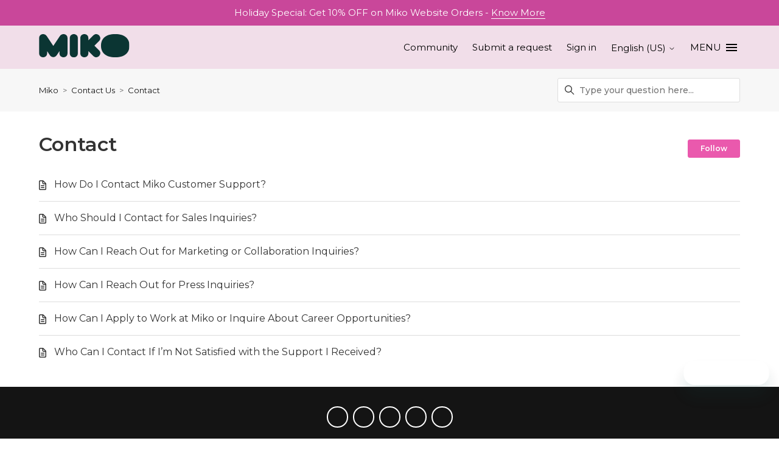

--- FILE ---
content_type: text/html; charset=utf-8
request_url: https://help.miko.ai/hc/en-us/sections/5746109717661-Contact
body_size: 6633
content:
<!DOCTYPE html>
<html dir="ltr" lang="en-US">
<head>
  <meta charset="utf-8" />
  <!-- v26880 -->


  <title>Contact &ndash; Miko</title>

  

  <link rel="canonical" href="https://help.miko.ai/hc/en-us/sections/5746109717661-Contact">
<link rel="alternate" hreflang="en-us" href="https://help.miko.ai/hc/en-us/sections/5746109717661-Contact">
<link rel="alternate" hreflang="es" href="https://help.miko.ai/hc/es-es/sections/5746109717661-Contacto">
<link rel="alternate" hreflang="es-es" href="https://help.miko.ai/hc/es-es/sections/5746109717661-Contacto">
<link rel="alternate" hreflang="es-mx" href="https://help.miko.ai/hc/es-mx/sections/5746109717661-Contacto">
<link rel="alternate" hreflang="fr-ca" href="https://help.miko.ai/hc/fr-ca/sections/5746109717661-Coordonn%C3%A9s">
<link rel="alternate" hreflang="it" href="https://help.miko.ai/hc/it/sections/5746109717661-Contatti">
<link rel="alternate" hreflang="pl" href="https://help.miko.ai/hc/pl/sections/5746109717661-Kontakt">
<link rel="alternate" hreflang="x-default" href="https://help.miko.ai/hc/en-us/sections/5746109717661-Contact">

  <link rel="stylesheet" href="//static.zdassets.com/hc/assets/application-f34d73e002337ab267a13449ad9d7955.css" media="all" id="stylesheet" />
  <link rel="stylesheet" type="text/css" href="/hc/theming_assets/13325926/4847369771549/style.css?digest=32791514776349">

  <link rel="icon" type="image/x-icon" href="/hc/theming_assets/01KCA10T62EH25DJH69N7BANXV">

    <script async src="https://www.googletagmanager.com/gtag/js?id=G-FTGQGZXHKT"></script>
<script>
  window.dataLayer = window.dataLayer || [];
  function gtag(){dataLayer.push(arguments);}
  gtag('js', new Date());
  gtag('config', 'G-FTGQGZXHKT');
</script>


  <!--
* Name: Vertio
* Version: 4.1.7
* Author: Grow Shine Services Pvt. Ltd.
* Download From: https://www.customersupporttheme.com Or https://themes.grow-shine.com
* Corporate Website : https://www.grow-shine.com
* License: You must have a valid license purchased only from customersupporttheme.com in order to legally use the theme for your project.
* Copyright: © 2016 - 2025 Grow Shine Services Pvt. Ltd. All Rights Reserved.
-->

<meta charset="utf-8">
<meta http-equiv="X-UA-Compatible" content="IE=edge,chrome=1">
<meta name="viewport" content="width=device-width, initial-scale=1.0">
<meta content="width=device-width, initial-scale=1.0" name="viewport" />


<link href="https://fonts.googleapis.com/css2?family=Inter:wght@100;200;300;400;500;600;700;800&family=Lato:wght@100;300;400;700;900&family=Montserrat:wght@100;300;400;500;600;700&family=Open+Sans:wght@300;400;500;600;700&family=Roboto:wght@100;300;400;500;700&display=swap" rel="stylesheet">
<link href="https://fonts.googleapis.com/css2?family=Karla:ital,wght@0,200..800;1,200..800&family=Onest:wght@100..900&family=Public+Sans:wght@100..900&display=swap" rel="stylesheet">


<link href="https://cdn.lineicons.com/4.0/lineicons.css" rel="stylesheet">
<link rel="stylesheet" href="https://use.fontawesome.com/releases/v7.1.0/css/all.css" />


<script src="https://cdnjs.cloudflare.com/ajax/libs/jquery/3.7.1/jquery.min.js"></script>
<link rel="stylesheet" href="https://cdnjs.cloudflare.com/ajax/libs/animate.css/4.1.1/animate.min.css"/>


<link rel="stylesheet" href="https://cdn.jsdelivr.net/npm/@fancyapps/ui/dist/fancybox.css" />
<script src="https://cdn.jsdelivr.net/npm/@fancyapps/ui/dist/fancybox.umd.js"></script>

<!-- Make the translated search clear button label available for use in JS -->
<!-- See buildClearSearchButton() in script.js -->
<script type="text/javascript">window.searchClearButtonLabelLocalized = "Clear search";</script>
<script type="text/javascript">
  // Load ES module polyfill only for browsers that don't support ES modules
  if (!(HTMLScriptElement.supports && HTMLScriptElement.supports('importmap'))) {
    document.write('<script async src="/hc/theming_assets/01J4PDM8EGNQ2YX70KG0QCD9T4"><\/script>');
  }
</script>
<script type="importmap">
{
  "imports": {
    "new-request-form": "/hc/theming_assets/01KCA0R1609W81YT15DFPSV8SN",
    "flash-notifications": "/hc/theming_assets/01KCA0R1YQA50MNRR8G6M82FVV",
    "service-catalog": "/hc/theming_assets/01KCA0R20DJK1H57N3PYXVGW0A",
    "approval-requests": "/hc/theming_assets/01KCA0R1XP3812Y61W06MSBTVK",
    "approval-requests-translations": "/hc/theming_assets/01KCA0R22H6H5SMT28T2KHV921",
    "new-request-form-translations": "/hc/theming_assets/01KCA0R21QNHHQBWYRTMNJVRB0",
    "service-catalog-translations": "/hc/theming_assets/01KCA0R23QHE49XB0Y7Z0FN24T",
    "shared": "/hc/theming_assets/01KCA0R24VHEJ7RDN7KCBKJ0Z7",
    "ticket-fields": "/hc/theming_assets/01KCA0R20ZYVP6570KWNDKZV25",
    "wysiwyg": "/hc/theming_assets/01KCA0R23SWJ9J12HXZZHX7XR3"
  }
}
</script>
<script type="module">
  import { renderFlashNotifications } from "flash-notifications";

  const settings = {"logo":"/hc/theming_assets/01KCA0ZPK023AXKPHWB35H7NDS","logo_height":"38px","logo_tagline":"","enable_link":true,"enable_link_url":"https://miko.ai/","favicon":"/hc/theming_assets/01KCA10T62EH25DJH69N7BANXV","enable_signin":true,"enable_ticket":true,"enable_community":true,"fixed_header":false,"menu_color":"rgba(0, 0, 0, 100)","dropdown_menu_color":"#FFFFFF","custom_menu":"MENU","dropdown1":"Miko Mini","dropdown1_url":"https://miko.ai/products/miko-mini","dropdown2":"Miko 3","dropdown2_url":"https://miko.ai/products/miko-3","dropdown3":"Miko Chess","dropdown3_url":"https://miko.ai/products/miko-chess","dropdown4":"Miko Max","dropdown4_url":"https://miko.ai/products/miko-max","hero_show_image":"no","homepage_background_image":"/hc/theming_assets/01KCA1H76VGK8VCCM7P1PV72CC","hero_unit_bg_color":"rgba(241, 222, 233, 100)","hero_title":"hero-title","hero_unit_title_color":"rgba(0, 0, 0, 100)","search_placeholder":"search-placeholder","submit_bg_color":"#333333","border_radius":"3px","instant_search":true,"scoped_kb_search":true,"scoped_community_search":true,"brand_color":"rgba(234, 89, 173, 100)","text_color":"#333333","link_color":"#141414","visited_link_color":"#333333","brand_text_color":"#FFFFFF","hover_link_color":"rgba(234, 89, 173, 100)","background_color":"#FFFFFF","border_color":"#DDDDDD","heading_font":"'Montserrat', sans-serif","text_font":"'Montserrat', sans-serif","categories_bg_color":"#363633","categories_icon_color":"#ffffff","category1_id":"13693524171677","category1_icon":"fa-solid fa-robot","category2_id":"5008805860637","category2_icon":"fa-solid fa-robot","category3_id":"14631876475549","category3_icon":"fa-solid fa-chess-king","category4_id":"13495687454493","category4_icon":"fa-regular fa-gem","category5_id":"13487515711133","category5_icon":"fa-solid fa-mobile-screen-button","category6_id":"13193082250781","category6_icon":"fa-solid fa-robot","toggle_promoted_articles":"yes","toggle_recently_viewed_article":"yes","icon_with_title":"yes","toggle_community_block":"yes","community_image":"/hc/theming_assets/01KCA1Z7J1MM5XR3MH4RX4CPGJ","toggle_recent_activity":"no","footer_color":"rgba(20, 20, 20, 100)","footer_text_color":"#FFFFFF","facebook_url":"https://www.facebook.com/mikorobotusa/","twitter_url":"https://twitter.com/mikorobotusa","linkedin_url":"https://www.linkedin.com/company/mikorobot/mycompany/","pinterest_url":"-","instagram_url":"https://www.instagram.com/mikorobotusa/","youtube_url":"https://www.youtube.com/c/MikoRobot","github_url":"-","tiktok_url":"-","threads_url":"-","medium_url":"-","copyright_text":"© 2025 Copyright Miko. All Rights Reserved.","show_articles_in_section":"yes","bg_color":"#F7F7F7","show_article_author":true,"show_article_comments":true,"show_follow_article":true,"show_recently_viewed_articles":true,"show_related_articles":true,"show_article_sharing":true,"note_message":"#bce8f1","warning_message":"#e5415e","quote_message":"#d5ccc9","show_follow_section":true,"support_message":false,"support_message_text":"Due to the timezone differences, our support team may take several hours to get in touch with you.","show_follow_post":true,"show_post_sharing":true,"show_follow_topic":true,"request_list_beta":false,"container_layout":"boxed","alert_bar":true,"alert_bar_bg":"rgba(201, 71, 154, 100)","alert_text_color":"#FFFFFF","alert_text":"spam_folder","alert_link_text":"Know More ","alert_link_url":"https://help.miko.ai/hc/en-us/articles/32791367114141-Miko-Discount-Coupon-Code-Get-10-OFF-on-Website-Purchases-Limited-Time-Offer","translations_enable":true};
  const baseLocale = "en-us";

  renderFlashNotifications(settings, baseLocale);
</script>


<script type="text/javascript">
  $(document).ready(function() {
    $('#query').attr('placeholder', 'Type your question here...');
  });
</script>




<script type="text/javascript">

  
  $(document).ready(function() {
    
    

    $('#YOUR_CAT_ID .category-icon').append('<i class="fa-solid fa-book-open-reader"></i>');

    $('#YOUR_CAT_ID .category-icon').append('<i class="fa-solid fa-circle-play"></i>');

    $('#YOUR_CAT_ID .category-icon').append('<i class="fa-solid fa-circle-question"></i>');

    $('#YOUR_CAT_ID .category-icon').append('<i class="fa-solid fa-gear"></i>');

  });

</script>

  
</head>
<body class="community-enabled">
  
  
  

  <a class="skip-navigation" tabindex="1" href="#main-content">Skip to main content</a>



<div class="alert--bar ">
  <div class="container ">
  	Holiday Special: Get 10% OFF on Miko Website Orders -  <a href="https://help.miko.ai/hc/en-us/articles/32791367114141-Miko-Discount-Coupon-Code-Get-10-OFF-on-Website-Purchases-Limited-Time-Offer">Know More </a>
  </div>
</div>






<header class="hc_header  top-42">
   <div class="header cd-header ">
      
      <div class="logo">
         <a title="Miko" href="https://miko.ai/">
           <img src="/hc/theming_assets/01KCA0ZPK023AXKPHWB35H7NDS" alt="Miko Help Center home page">
           
         </a>
      </div>
      <div class="nav-wrapper">
         <button class="menu-button" aria-controls="user-nav" aria-expanded="false" aria-label="Toggle navigation menu">
            <svg xmlns="http://www.w3.org/2000/svg" width="16" height="16" focusable="false" viewBox="0 0 16 16" class="icon-menu">
               <path fill="none" stroke="currentColor" stroke-linecap="round" d="M1.5 3.5h13m-13 4h13m-13 4h13"/>
            </svg>
         </button>
         <nav class="user-nav" id="user-nav">
            
            
              <a class="xs_hide" href="/hc/en-us/community/topics">Community</a>
            

            

            
            
              <a class="submit-a-request xs_hide" href="/hc/en-us/requests/new">Submit a request</a>
            
         </nav>
         
         
         <a rel="nofollow" data-auth-action="signin" title="Opens a dialog" role="button" href="/hc/en-us/signin?return_to=https%3A%2F%2Fhelp.miko.ai%2Fhc%2Fen-us%2Fsections%2F5746109717661-Contact">
           Sign in
         </a>
         
         
         
         
         <div class="dropdown language-selector">
            <button class="dropdown-toggle" aria-haspopup="true">
               <span class="locale_name_xs">
               English (US)
               </span>
               <span class="globe_xs">
               <i class="fa-solid fa-globe"></i>
               </span>
               <svg xmlns="http://www.w3.org/2000/svg" width="12" height="12" focusable="false" viewBox="0 0 12 12" class="dropdown-chevron-icon">
                  <path fill="none" stroke="currentColor" stroke-linecap="round" d="M3 4.5l2.6 2.6c.2.2.5.2.7 0L9 4.5"/>
               </svg>
            </button>
            <span class="dropdown-menu dropdown-menu-end" role="menu">
            
            <a href="/hc/change_language/es-es?return_to=%2Fhc%2Fes-es%2Fsections%2F5746109717661-Contacto" dir="ltr" rel="nofollow" role="menuitem">
            Español (España)
            </a>
            
            <a href="/hc/change_language/es-mx?return_to=%2Fhc%2Fes-mx%2Fsections%2F5746109717661-Contacto" dir="ltr" rel="nofollow" role="menuitem">
            Español (México)
            </a>
            
            <a href="/hc/change_language/fr-ca?return_to=%2Fhc%2Ffr-ca%2Fsections%2F5746109717661-Coordonn%25C3%25A9s" dir="ltr" rel="nofollow" role="menuitem">
            Français (Canada)
            </a>
            
            <a href="/hc/change_language/it?return_to=%2Fhc%2Fit%2Fsections%2F5746109717661-Contatti" dir="ltr" rel="nofollow" role="menuitem">
            Italiano
            </a>
            
            <a href="/hc/change_language/pl?return_to=%2Fhc%2Fpl%2Fsections%2F5746109717661-Kontakt" dir="ltr" rel="nofollow" role="menuitem">
            Polski
            </a>
            
            </span>
         </div>
         
         
         <a class="cd-primary-nav-trigger" href="#">
           <span class="cd-menu-text">MENU</span><span class="cd-menu-icon "></span>
         </a>
         
      </div>
   </div>
</header>

<nav class="dropdown--links">
   <ul class="cd-primary-nav">
         
      <li><a href="https://miko.ai/products/miko-mini">Miko Mini</a></li>
      
         
      <li><a href="https://miko.ai/products/miko-3">Miko 3</a></li>
      
         
      <li><a href="https://miko.ai/products/miko-chess">Miko Chess</a></li>
      
         
      <li><a href="https://miko.ai/products/miko-max">Miko Max</a></li>
        
      
      <li class="visible_xs"><a href="/hc/en-us/community/topics">Community</a></li>
      
      <li class="visible_xs"></li>
      
      <li class="visible_xs"><a href="/hc/en-us/requests/new">Submit a request</a></li>
      
   </ul>
</nav>


  <main role="main">
    
<section class="breadcrumbs__block">
  <div class="container ">
    <nav class="sub-nav">
      <nav aria-label="Current location">
  <ol class="breadcrumbs">
    
      <li>
        
          <a href="/hc/en-us">Miko</a>
        
      </li>
    
      <li>
        
          <a href="/hc/en-us/categories/6950594732317-Contact-Us">Contact Us</a>
        
      </li>
    
      <li>
        
          <a href="/hc/en-us/sections/5746109717661-Contact">Contact</a>
        
      </li>
    
  </ol>
</nav>

      <div class="search-container">
        <svg xmlns="http://www.w3.org/2000/svg" width="12" height="12" focusable="false" viewBox="0 0 12 12" class="search-icon">
          <circle cx="4.5" cy="4.5" r="4" fill="none" stroke="currentColor"/>
          <path stroke="currentColor" stroke-linecap="round" d="M11 11L7.5 7.5"/>
        </svg>
        
        <form role="search" class="search" data-search="" action="/hc/en-us/search" accept-charset="UTF-8" method="get"><input type="hidden" name="utf8" value="&#x2713;" autocomplete="off" /><input type="search" name="query" id="query" placeholder="Search" aria-label="Search" /></form>
      </div>
    </nav>
  </div>
</section>

<div class="container ">
  <div class="section-container">
    <section id="main-content" class="section-content">
      <header class="page-header element-fade animate__animated">
        <h1>Contact</h1>

        
        
          <div class="section-subscribe"><div data-helper="subscribe" data-json="{&quot;item&quot;:&quot;section&quot;,&quot;url&quot;:&quot;/hc/en-us/sections/5746109717661-Contact/subscription.json?to=section&quot;,&quot;follow_label&quot;:&quot;Follow&quot;,&quot;unfollow_label&quot;:&quot;Unfollow&quot;,&quot;following_label&quot;:&quot;Following&quot;,&quot;can_subscribe&quot;:true,&quot;is_subscribed&quot;:false,&quot;options&quot;:[{&quot;label&quot;:&quot;New articles&quot;,&quot;url&quot;:&quot;/hc/en-us/sections/5746109717661-Contact/subscription.json?subscribe_to_grandchildren=false&quot;,&quot;selected&quot;:false},{&quot;label&quot;:&quot;New articles and comments&quot;,&quot;url&quot;:&quot;/hc/en-us/sections/5746109717661-Contact/subscription.json?subscribe_to_grandchildren=true&quot;,&quot;selected&quot;:false}]}"></div></div>
        

        
        
      </header>

      

      
      
        <ul class="article-list">
          
            <li class="article-list-item  element-fade animate__animated">
              <a href="/hc/en-us/articles/5438212092189-How-Do-I-Contact-Miko-Customer-Support" class="article-list-link">How Do I Contact Miko Customer Support?</a>
              
              
            </li>
          
            <li class="article-list-item  element-fade animate__animated">
              <a href="/hc/en-us/articles/5746231846173-Who-Should-I-Contact-for-Sales-Inquiries" class="article-list-link">Who Should I Contact for Sales Inquiries?</a>
              
              
            </li>
          
            <li class="article-list-item  element-fade animate__animated">
              <a href="/hc/en-us/articles/5746233975709-How-Can-I-Reach-Out-for-Marketing-or-Collaboration-Inquiries" class="article-list-link">How Can I Reach Out for Marketing or Collaboration Inquiries?</a>
              
              
            </li>
          
            <li class="article-list-item  element-fade animate__animated">
              <a href="/hc/en-us/articles/5746235059997-How-Can-I-Reach-Out-for-Press-Inquiries" class="article-list-link">How Can I Reach Out for Press Inquiries?</a>
              
              
            </li>
          
            <li class="article-list-item  element-fade animate__animated">
              <a href="/hc/en-us/articles/5746233044637-How-Can-I-Apply-to-Work-at-Miko-or-Inquire-About-Career-Opportunities" class="article-list-link">How Can I Apply to Work at Miko or Inquire About Career Opportunities?</a>
              
              
            </li>
          
            <li class="article-list-item  element-fade animate__animated">
              <a href="/hc/en-us/articles/5791342885917-Who-Can-I-Contact-If-I-m-Not-Satisfied-with-the-Support-I-Received" class="article-list-link">Who Can I Contact If I’m Not Satisfied with the Support I Received?</a>
              
              
            </li>
          
        </ul>
      

      

    </section>
  </div>
</div>

  </main>

  <footer class="footer text-center">
   <div class="container ">
         <div class="social_icons element-fade animate__animated">
            <ul class="social">
               
                  <li><a href="https://www.facebook.com/mikorobotusa/" target="_blank"><i class="fa-brands fa-facebook-f"></i></a></li>
               
               
                  <li><a href="https://twitter.com/mikorobotusa" target="_blank"><i class="fa-brands fa-x-twitter"></i></a></li>
               
               
                  <li><a href="https://www.linkedin.com/company/mikorobot/mycompany/" target="_blank"><i class="fa-brands fa-linkedin-in"></i></a></li>
               
               
               
                  <li><a href="https://www.instagram.com/mikorobotusa/" target="_blank"><i class="fa-brands fa-instagram"></i></a></li>
               
               
                  <li><a href="https://www.youtube.com/c/MikoRobot" target="_blank"><i class="fa-brands fa-youtube"></i></a></li>
               
               
               
               
               
            </ul>
         </div>
   </div>
   <aside class="footer-legal text-center">
      <div class="container ">
         <p>© 2025 Copyright Miko. All Rights Reserved.</p>
      </div>
   </aside>
</footer>



  <!-- / -->

  
  <script src="//static.zdassets.com/hc/assets/en-us.bbb3d4d87d0b571a9a1b.js"></script>
  

  <script type="text/javascript">
  /*

    Greetings sourcecode lurker!

    This is for internal Zendesk and legacy usage,
    we don't support or guarantee any of these values
    so please don't build stuff on top of them.

  */

  HelpCenter = {};
  HelpCenter.account = {"subdomain":"hellomiko","environment":"production","name":"Miko"};
  HelpCenter.user = {"identifier":"da39a3ee5e6b4b0d3255bfef95601890afd80709","email":null,"name":"","role":"anonymous","avatar_url":"https://assets.zendesk.com/hc/assets/default_avatar.png","is_admin":false,"organizations":[],"groups":[]};
  HelpCenter.internal = {"asset_url":"//static.zdassets.com/hc/assets/","web_widget_asset_composer_url":"https://static.zdassets.com/ekr/snippet.js","current_session":{"locale":"en-us","csrf_token":null,"shared_csrf_token":null},"usage_tracking":{"event":"section_viewed","data":"[base64]--1a404bf03c471cc1f8100517f413dcef6c59d3c4","url":"https://help.miko.ai/hc/activity"},"current_record_id":null,"current_record_url":null,"current_record_title":null,"current_text_direction":"ltr","current_brand_id":4847369771549,"current_brand_name":"Miko","current_brand_url":"https://hellomiko.zendesk.com","current_brand_active":true,"current_path":"/hc/en-us/sections/5746109717661-Contact","show_autocomplete_breadcrumbs":true,"user_info_changing_enabled":false,"has_user_profiles_enabled":true,"has_end_user_attachments":true,"user_aliases_enabled":true,"has_anonymous_kb_voting":true,"has_multi_language_help_center":true,"show_at_mentions":true,"embeddables_config":{"embeddables_web_widget":true,"embeddables_help_center_auth_enabled":true,"embeddables_connect_ipms":false},"answer_bot_subdomain":"static","gather_plan_state":"subscribed","has_article_verification":false,"has_gather":true,"has_ckeditor":true,"has_community_enabled":true,"has_community_badges":true,"has_community_post_content_tagging":true,"has_gather_content_tags":true,"has_guide_content_tags":true,"has_user_segments":true,"has_answer_bot_web_form_enabled":true,"has_garden_modals":false,"theming_cookie_key":"hc-da39a3ee5e6b4b0d3255bfef95601890afd80709-2-preview","is_preview":false,"has_search_settings_in_plan":true,"theming_api_version":4,"theming_settings":{"logo":"/hc/theming_assets/01KCA0ZPK023AXKPHWB35H7NDS","logo_height":"38px","logo_tagline":"","enable_link":true,"enable_link_url":"https://miko.ai/","favicon":"/hc/theming_assets/01KCA10T62EH25DJH69N7BANXV","enable_signin":true,"enable_ticket":true,"enable_community":true,"fixed_header":false,"menu_color":"rgba(0, 0, 0, 100)","dropdown_menu_color":"#FFFFFF","custom_menu":"MENU","dropdown1":"Miko Mini","dropdown1_url":"https://miko.ai/products/miko-mini","dropdown2":"Miko 3","dropdown2_url":"https://miko.ai/products/miko-3","dropdown3":"Miko Chess","dropdown3_url":"https://miko.ai/products/miko-chess","dropdown4":"Miko Max","dropdown4_url":"https://miko.ai/products/miko-max","hero_show_image":"no","homepage_background_image":"/hc/theming_assets/01KCA1H76VGK8VCCM7P1PV72CC","hero_unit_bg_color":"rgba(241, 222, 233, 100)","hero_title":"hero-title","hero_unit_title_color":"rgba(0, 0, 0, 100)","search_placeholder":"search-placeholder","submit_bg_color":"#333333","border_radius":"3px","instant_search":true,"scoped_kb_search":true,"scoped_community_search":true,"brand_color":"rgba(234, 89, 173, 100)","text_color":"#333333","link_color":"#141414","visited_link_color":"#333333","brand_text_color":"#FFFFFF","hover_link_color":"rgba(234, 89, 173, 100)","background_color":"#FFFFFF","border_color":"#DDDDDD","heading_font":"'Montserrat', sans-serif","text_font":"'Montserrat', sans-serif","categories_bg_color":"#363633","categories_icon_color":"#ffffff","category1_id":"13693524171677","category1_icon":"fa-solid fa-robot","category2_id":"5008805860637","category2_icon":"fa-solid fa-robot","category3_id":"14631876475549","category3_icon":"fa-solid fa-chess-king","category4_id":"13495687454493","category4_icon":"fa-regular fa-gem","category5_id":"13487515711133","category5_icon":"fa-solid fa-mobile-screen-button","category6_id":"13193082250781","category6_icon":"fa-solid fa-robot","toggle_promoted_articles":"yes","toggle_recently_viewed_article":"yes","icon_with_title":"yes","toggle_community_block":"yes","community_image":"/hc/theming_assets/01KCA1Z7J1MM5XR3MH4RX4CPGJ","toggle_recent_activity":"no","footer_color":"rgba(20, 20, 20, 100)","footer_text_color":"#FFFFFF","facebook_url":"https://www.facebook.com/mikorobotusa/","twitter_url":"https://twitter.com/mikorobotusa","linkedin_url":"https://www.linkedin.com/company/mikorobot/mycompany/","pinterest_url":"-","instagram_url":"https://www.instagram.com/mikorobotusa/","youtube_url":"https://www.youtube.com/c/MikoRobot","github_url":"-","tiktok_url":"-","threads_url":"-","medium_url":"-","copyright_text":"© 2025 Copyright Miko. All Rights Reserved.","show_articles_in_section":"yes","bg_color":"#F7F7F7","show_article_author":true,"show_article_comments":true,"show_follow_article":true,"show_recently_viewed_articles":true,"show_related_articles":true,"show_article_sharing":true,"note_message":"#bce8f1","warning_message":"#e5415e","quote_message":"#d5ccc9","show_follow_section":true,"support_message":false,"support_message_text":"Due to the timezone differences, our support team may take several hours to get in touch with you.","show_follow_post":true,"show_post_sharing":true,"show_follow_topic":true,"request_list_beta":false,"container_layout":"boxed","alert_bar":true,"alert_bar_bg":"rgba(201, 71, 154, 100)","alert_text_color":"#FFFFFF","alert_text":"spam_folder","alert_link_text":"Know More ","alert_link_url":"https://help.miko.ai/hc/en-us/articles/32791367114141-Miko-Discount-Coupon-Code-Get-10-OFF-on-Website-Purchases-Limited-Time-Offer","translations_enable":true},"has_pci_credit_card_custom_field":false,"help_center_restricted":false,"is_assuming_someone_else":false,"flash_messages":[],"user_photo_editing_enabled":true,"user_preferred_locale":"en-us","base_locale":"en-us","login_url":"https://hellomiko.zendesk.com/access?brand_id=4847369771549\u0026return_to=https%3A%2F%2Fhelp.miko.ai%2Fhc%2Fen-us%2Fsections%2F5746109717661-Contact","has_alternate_templates":false,"has_custom_statuses_enabled":true,"has_hc_generative_answers_setting_enabled":true,"has_generative_search_with_zgpt_enabled":false,"has_suggested_initial_questions_enabled":false,"has_guide_service_catalog":true,"has_service_catalog_search_poc":false,"has_service_catalog_itam":false,"has_csat_reverse_2_scale_in_mobile":false,"has_knowledge_navigation":false,"has_unified_navigation":false,"has_unified_navigation_eap_access":false,"has_csat_bet365_branding":false,"version":"v26880","dev_mode":false};
</script>

  
  
  <script src="//static.zdassets.com/hc/assets/hc_enduser-9d4172d9b2efbb6d87e4b5da3258eefa.js"></script>
  <script type="text/javascript" src="/hc/theming_assets/13325926/4847369771549/script.js?digest=32791514776349"></script>
  
</body>
</html>

--- FILE ---
content_type: text/css; charset=utf-8
request_url: https://help.miko.ai/hc/theming_assets/13325926/4847369771549/style.css?digest=32791514776349
body_size: 24372
content:
/*
 * Name: Vertio
 * Version: 4.1.7
 * Author: Grow Shine Services Pvt. Ltd.
 * Download From: https://www.customersupporttheme.com Or https://themes.grow-shine.com
 * Corporate Website : https://www.grow-shine.com
 * License: You must have a valid license purchased only from customersupporttheme.com in order to legally use the theme for your project.
 * Copyright: © 2016 - 2025 Grow Shine Services Pvt. Ltd. All Rights Reserved.
*/

@charset "UTF-8";
/***** Normalize.css *****/
/*! normalize.css v8.0.1 | MIT License | github.com/necolas/normalize.css */

html {
  scroll-behavior: smooth;
  scroll-padding-top: 5rem;
  line-height: 1.15;
  -webkit-text-size-adjust: 100%;
}

main {
  display: block;
}

h1 {
  font-size: 2em;
  margin: 0.67em 0;
}

hr {
  box-sizing: content-box;
  height: 0;
  overflow: visible;
}

pre {
  font-family: monospace, monospace;
  font-size: 1em;
}

a {
  background-color: transparent;
  transition: all 0.3s ease;
}

a:hover {
  transition: all 0.3s ease;
}

abbr[title] {
  border-bottom: none;
  text-decoration: underline;
  text-decoration: underline dotted;
}

b,
strong {
  font-weight: bolder;
}

code,
kbd,
samp {
  font-family: monospace, monospace;
  font-size: 1em;
}

small {
  font-size: 80%;
}

sub,
sup {
  font-size: 75%;
  line-height: 0;
  position: relative;
  vertical-align: baseline;
}

sub {
  bottom: -0.25em;
}

sup {
  top: -0.5em;
}

img {
  border-style: none;
}

button,
input,
optgroup,
select,
textarea {
  font-family: inherit;
  font-size: 100%;
  line-height: 1.15;
  margin: 0;
}

button,
input {
  overflow: visible;
}

button,
select {
  text-transform: none;
}

button,
[type="button"],
[type="reset"],
[type="submit"] {
  -webkit-appearance: button;
}

button::-moz-focus-inner,
[type="button"]::-moz-focus-inner,
[type="reset"]::-moz-focus-inner,
[type="submit"]::-moz-focus-inner {
  border-style: none;
  padding: 0;
}

button:-moz-focusring,
[type="button"]:-moz-focusring,
[type="reset"]:-moz-focusring,
[type="submit"]:-moz-focusring {
  outline: 1px dotted rgba(234, 89, 173, 100);
}

fieldset {
  padding: 0.35em 0.75em 0.625em;
}

legend {
  box-sizing: border-box;
  color: inherit;
  display: table;
  max-width: 100%;
  padding: 0;
  white-space: normal;
}

progress {
  vertical-align: baseline;
}

textarea {
  overflow: auto;
}

[type="checkbox"],
[type="radio"] {
  box-sizing: border-box;
  padding: 0;
}

[type="number"]::-webkit-inner-spin-button,
[type="number"]::-webkit-outer-spin-button {
  height: auto;
}

[type="search"] {
  -webkit-appearance: textfield;
  outline-offset: -2px;
}

[type="search"]::-webkit-search-decoration {
  -webkit-appearance: none;
}

::-webkit-file-upload-button {
  -webkit-appearance: button;
  font: inherit;
}

details {
  display: block;
}

summary {
  display: list-item;
}

template {
  display: none;
}

[hidden] {
  display: none;
}

/***** Base *****/
* {
  box-sizing: border-box;
}

body {
  background-color: #FFFFFF;
  color: #333333;
  font-family: 'Montserrat', sans-serif;
  font-size: 15px;
  font-weight: 400;
  line-height: 1.5;
  margin: 0;
  -webkit-font-smoothing: antialiased;
}

@media (min-width: 1024px) {
  body > main {
    min-height: 65vh;
  }
}

h1, h2, h3, h4, h5, h6 {
  font-family: 'Montserrat', sans-serif;
  font-weight: 600;
  margin-top: 0;
}

h1 {
  font-size: 32px;
}

h2 {
  font-size: 22px;
}

h3 {
  font-size: 18px;
  font-weight: 600;
}

h4 {
  font-size: 16px;
}

a {
  color: #141414;
  text-decoration: none;
}

a:hover, a:active, a:focus {
  text-decoration: none;
}

input,
textarea,
.hbs-form input,
.hbs-form textarea, .search input,
.search textarea {
  color: #000;
  font-size: 14px;
}

input,
.hbs-form input, .search input {
  max-width: 100%;
  box-sizing: border-box;
  transition: border .12s ease-in-out;
}

input:not([type="checkbox"]),
.hbs-form input:where(:not([type=checkbox])), .search input:where(:not([type=checkbox])) {
  outline: none;
}

input[disabled],
.hbs-form input[disabled], .search input[disabled] {
  background-color: #ddd;
}

select,
.hbs-form select, .search select {
  -webkit-appearance: none;
  -moz-appearance: none;
  background: url("data:image/svg+xml,%3C%3Fxml version='1.0' encoding='UTF-8'%3F%3E%3Csvg xmlns='http://www.w3.org/2000/svg' width='10' height='6' viewBox='0 0 10 6'%3E%3Cpath fill='%23CCC' d='M0 0h10L5 6 0 0z'/%3E%3C/svg%3E%0A") no-repeat #fff;
  background-position: right 10px center;
  border: 1px solid #DDDDDD;
  border-radius: 4px;
  padding: 8px 30px 8px 10px;
  outline: none;
  color: #555;
  width: 100%;
}

select:focus,
.hbs-form select:focus, .search select:focus {
  border: 1px solid rgba(234, 89, 173, 100);
}

select::-ms-expand,
.hbs-form select::-ms-expand, .search select::-ms-expand {
  display: none;
}

textarea,
.hbs-form textarea, .search textarea {
  border: 1px solid #DDDDDD;
  border-radius: 3px;
  resize: vertical;
  width: 100%;
  outline: none;
  padding: 10px;
}

textarea:focus,
.hbs-form textarea:focus, .search textarea:focus {
  border: 1px solid rgba(234, 89, 173, 100);
}

.container {
  max-width: 1160px;
  margin: 0 auto;
  padding: 0 5%;
}

@media (min-width: 1160px) {
  .container {
    padding: 0;
    width: 90%;
  }
}

.full--width,
.hc_header .full--width {
  max-width: 100%;
}

.container-divider {
  border-top: 1px solid #DDDDDD;
  margin-bottom: 20px;
}

ul {
  list-style: none;
  margin: 0;
  padding: 0;
}

.error-page {
  max-width: 1160px;
  margin: 0 auto;
  padding: 0 5%;
}

.error-page h1 {
  font-size: 5em;
  font-weight: 600;
  text-transform: uppercase;
  margin-bottom: 0;
  margin-top: 40px;
}

.error-page h2,
h1.form-header {
  font-weight: 600;
}

.error-page h3 {
  font-size: 10em;
  color: rgba(234, 89, 173, 100);
  margin: 0;
}

@media (min-width: 1160px) {
  .error-page {
    padding: 0;
    width: 90%;
  }
}

.visibility-hidden, .recent-activity-accessibility-label, .pagination-first-text, .pagination-last-text {
  border: 0;
  clip: rect(0 0 0 0);
  -webkit-clip-path: inset(50%);
  clip-path: inset(50%);
  height: 1px;
  margin: -1px;
  overflow: hidden;
  padding: 0;
  position: absolute;
  width: 1px;
  white-space: nowrap;
}

/***** Buttons *****/
.button, .section-subscribe button, .article-subscribe button, .community-follow button, .requests-table-toolbar .organization-subscribe button, .subscriptions-subscribe button, .pagination-next-link, .pagination-prev-link, .pagination-first-link, .pagination-last-link, .edit-profile-button a, .hc__btn,
.split-button button {
  background-color: rgba(234, 89, 173, 100);
  border: 1px solid rgba(234, 89, 173, 100);
  border-radius: 3px;
  color: #FFFFFF;
  cursor: pointer;
  display: inline-block;
  font-size: 12px;
  font-weight: 600;
  line-height: 2.34;
  margin: 0;
  padding: 0 20px;
  text-align: center;
  transition: background-color .12s ease-in-out, border-color .12s ease-in-out, color .15s ease-in-out;
  user-select: none;
  white-space: nowrap;
  width: 100%;
  -webkit-touch-callout: none;
}

.hc__btn {
    width: auto;
}

@media (min-width: 768px) {
  .button, .section-subscribe button, .article-subscribe button, .community-follow button, .requests-table-toolbar .organization-subscribe button, .subscriptions-subscribe button, .pagination-next-link, .pagination-prev-link, .pagination-first-link, .pagination-last-link, .edit-profile-button a, .split-button button {
    width: auto;
  }
}

.button:hover, .section-subscribe button:hover, .article-subscribe button:hover, .community-follow button:hover, .requests-table-toolbar .organization-subscribe button:hover, .subscriptions-subscribe button:hover, .pagination-next-link:hover, .pagination-prev-link:hover, .pagination-first-link:hover, .pagination-last-link:hover, .edit-profile-button a:hover, .button:active, .section-subscribe button:active, .article-subscribe button:active, .community-follow button:active, .requests-table-toolbar .organization-subscribe button:active, .subscriptions-subscribe button:active, .pagination-next-link:active, .pagination-prev-link:active, .pagination-first-link:active, .pagination-last-link:active, .edit-profile-button a:active, .button:focus, .section-subscribe button:focus, .article-subscribe button:focus, .community-follow button:focus, .requests-table-toolbar .organization-subscribe button:focus, .subscriptions-subscribe button:focus, .pagination-next-link:focus, .pagination-prev-link:focus, .pagination-first-link:focus, .pagination-last-link:focus, .edit-profile-button a:focus, .button.button-primary, .section-subscribe button.button-primary, .section-subscribe button[data-selected="true"], .article-subscribe button.button-primary, .article-subscribe button[data-selected="true"], .community-follow button.button-primary, .requests-table-toolbar .organization-subscribe button.button-primary, .requests-table-toolbar .organization-subscribe button[data-selected="true"], .subscriptions-subscribe button.button-primary, .subscriptions-subscribe button[data-selected="true"], .button-primary.pagination-next-link, .button-primary.pagination-prev-link, .button-primary.pagination-first-link, .button-primary.pagination-last-link, .edit-profile-button a.button-primary {
  background-color: rgba(234, 89, 173, 100);
  color: #FFFFFF;
  text-decoration: none;
}

.button.button-primary:hover, .section-subscribe button.button-primary:hover, .section-subscribe button[data-selected="true"]:hover, .article-subscribe button.button-primary:hover, .article-subscribe button[data-selected="true"]:hover, .community-follow button.button-primary:hover, .requests-table-toolbar .organization-subscribe button.button-primary:hover, .requests-table-toolbar .organization-subscribe button[data-selected="true"]:hover, .subscriptions-subscribe button.button-primary:hover, .subscriptions-subscribe button[data-selected="true"]:hover, .button-primary.pagination-next-link:hover, .button-primary.pagination-prev-link:hover, .button-primary.pagination-first-link:hover, .button-primary.pagination-last-link:hover, .edit-profile-button a.button-primary:hover, .button.button-primary:focus, .section-subscribe button.button-primary:focus, .section-subscribe button[data-selected="true"]:focus, .article-subscribe button.button-primary:focus, .article-subscribe button[data-selected="true"]:focus, .community-follow button.button-primary:focus, .requests-table-toolbar .organization-subscribe button.button-primary:focus, .requests-table-toolbar .organization-subscribe button[data-selected="true"]:focus, .subscriptions-subscribe button.button-primary:focus, .subscriptions-subscribe button[data-selected="true"]:focus, .button-primary.pagination-next-link:focus, .button-primary.pagination-prev-link:focus, .button-primary.pagination-first-link:focus, .button-primary.pagination-last-link:focus, .edit-profile-button a.button-primary:focus, .button.button-primary:active, .section-subscribe button.button-primary:active, .section-subscribe button[data-selected="true"]:active, .article-subscribe button.button-primary:active, .article-subscribe button[data-selected="true"]:active, .community-follow button.button-primary:active, .requests-table-toolbar .organization-subscribe button.button-primary:active, .requests-table-toolbar .organization-subscribe button[data-selected="true"]:active, .subscriptions-subscribe button.button-primary:active, .subscriptions-subscribe button[data-selected="true"]:active, .button-primary.pagination-next-link:active, .button-primary.pagination-prev-link:active, .button-primary.pagination-first-link:active, .button-primary.pagination-last-link:active, .edit-profile-button a.button-primary:active {
  background-color: #c4197c;
  border-color: #c4197c;
}

.button[data-disabled], .section-subscribe button[data-disabled], .article-subscribe button[data-disabled], .community-follow button[data-disabled], .requests-table-toolbar .organization-subscribe button[data-disabled], .subscriptions-subscribe button[data-disabled], .pagination-next-link[data-disabled], .pagination-prev-link[data-disabled], .pagination-first-link[data-disabled], .pagination-last-link[data-disabled], .edit-profile-button a[data-disabled] {
  cursor: default;
}

.button-large, input[type="submit"] {
  cursor: pointer;
  background-color: rgba(234, 89, 173, 100);
  border: 0;
  border-radius: 3px;
  color: #FFFFFF;
  font-size: 14px;
  font-weight: 400;
  line-height: 2.72;
  min-width: 190px;
  padding: 0 1.9286em;
  width: 100%;
}

@media (min-width: 768px) {
  .button-large, input[type="submit"] {
    width: auto;
  }
}

.button-large:hover, .button-large:active, .button-large:focus, input[type="submit"]:hover, input[type="submit"]:active, input[type="submit"]:focus {
  background-color: #c4197c;
}

.button-large[disabled], input[type="submit"][disabled] {
  background-color: #ddd;
}

.button-secondary {
  color: #666;
  border: 1px solid #DDDDDD;
  background-color: transparent;
}

.button-secondary:hover, .button-secondary:focus, .button-secondary:active {
  color: #333333;
  border: 1px solid #DDDDDD;
  background-color: #f7f7f7;
}

#tinymce,
.mce-content-body {
  font-family: 'Montserrat', sans-serif !important;
}

/***** Tables *****/

.table {
  width: 100%;
  table-layout: fixed;
  border-collapse: collapse;
  border-spacing: 0;
}

@media (min-width: 768px) {
  .table {
    table-layout: auto;
  }
}

.table th,
.table th a {
  color: #666;
  font-size: 13px;
  text-align: left;
}

[dir="rtl"] .table th, [dir="rtl"]
.table th a {
  text-align: right;
}

.table tr {
  border-bottom: 1px solid #DDDDDD;
  display: block;
  padding: 20px 0;
}

@media (min-width: 768px) {
  .table tr {
    display: table-row;
  }
}

.table td {
  display: block;
}

@media (min-width: 768px) {
  .table td {
    display: table-cell;
  }
}

@media (min-width: 1024px) {
  .table td, .table th {
    padding: 20px 30px;
  }
}

@media (min-width: 768px) {
  .table td, .table th {
    padding: 10px 20px;
    height: 60px;
  }
}

/***** Forms *****/

.form {
  max-width: 750px;
  background-color: #F7F7F7;
  padding: 30px;
  border-radius: 3px;
  margin-bottom: 45px;
}

.form-field ~ .form-field {
  margin-top: 25px;
}

.form-field label {
  display: block;
  font-size: 13px;
  margin-bottom: 10px;
  font-weight: 600;
}

.form-field input {
  border: 1px solid #DDDDDD;
  border-radius: 3px;
  padding: 10px;
  width: 100%;
}

#hc-wysiwyg,
.form-field .nesty-input {
  border: 1px solid #DDDDDD;
}

.form-field input[type="text"] {
  border: 1px solid #DDDDDD;
  border-radius: 3px;
}

.form-field input[type="text"]:focus,
.form-field input:focus {
  border: 1px solid rgba(234, 89, 173, 100);
}

.form-field input[type="checkbox"] {
  width: auto;
}

.form-field .nesty-input {
  border-radius: 4px;
  height: 40px;
  line-height: 40px;
  outline: none;
  vertical-align: middle;
}

.form-field .nesty-input:focus {
  border: 1px solid rgba(234, 89, 173, 100);
  text-decoration: none;
}

.form-field .hc-multiselect-toggle:focus {
  outline: none;
  border: 1px solid rgba(234, 89, 173, 100);
  text-decoration: none;
}

.form-field textarea {
  vertical-align: middle;
}

.form-field input[type="checkbox"] + label {
  margin: 0 0 0 10px;
}

.form-field .optional {
  color: #666;
  margin-left: 4px;
}

.form-field p {
  color: #666;
  font-size: 12px;
  margin: 5px 0;
}

.form footer {
  margin-top: 0;
  padding-top: 30px;
  text-align: right;
}

.form footer a {
  color: #666;
  cursor: pointer;
  margin-right: 15px;
}

.form .suggestion-list {
  font-size: 13px;
  margin-top: 15px;
}

.form .suggestion-list .searchbox {
  background: #fff;
  border: 1px solid #DDDDDD;
  padding: 20px;
  border-radius: 3px;
}

.form .suggestion-list label {
  border-bottom: 1px solid #DDDDDD;
  display: block;
  padding-bottom: 5px;
}

.form .suggestion-list li {
  padding: 10px 0;
}

.form .suggestion-list li a:visited {
  color: #000;
}

.form .upload-item {
  background: #fff;
  border: 1px solid #DDDDDD;
}

.form .required > label:after {
    content: "*";
    color: red;
    margin-left: 2px;
}

.form button[type="submit"] {
    min-width: 150px;
    float: right;
}

.form div[role="button"] {
    background-color: #fff;
}

/***** Header *****/

.alert--bar {
  background: rgba(201, 71, 154, 100);
  padding: 10px 0;
  color: #FFFFFF;
  text-align: center;
  position: relative;
  z-index: 99;
}

.height-42 {
  max-height: 42px;
  overflow: hidden;
}

.alert--bar a {
  color: #FFFFFF;
  border-bottom: 1px solid;
}

.hc_header {
  background: rgba(241, 222, 233, 100);
  z-index: 9;
  position: relative;
  transition: all 0.3s ease;
}

.fixed-divider {
  height: 71px;
}

.fixed--header,
.hc_header.menu-is-open {
  position: fixed;
  top: 0;
  width: 100%;
}

.fixed--header.top-42 {
  top: 42px;
}

.scroll--fixed {
  top: 0 !important;
  transition: all 0.3s ease;
}

.hc_header.menu-is-open {
  z-index: 999;
}

.border-top {
  border-top: 1px solid #fff;
}

.header {
  max-width: 1160px;
  margin: 0 auto;
  padding: 0 5%;
  position: relative;
  align-items: center;
  display: flex;
  height: 71px;
  justify-content: space-between;
}

@media (min-width: 1160px) {
  .header {
    padding: 0;
    width: 90%;
  }
}

.logo img {
  max-height: 38px;
}

@media (max-width: 500px) {
  .logo img {
    max-height: 25px;
    margin-top: 5px;
  }
}

.logo span {
  margin: 0 10px;
  color: rgba(0, 0, 0, 100);
  vertical-align: top;
  position: relative;
  top: 5px;
}

.logo a {
  display: inline-block;
}

.user-nav {
  display: inline-block;
  position: absolute;
  white-space: nowrap;
}

@media (min-width: 768px) {
  .user-nav {
    position: relative;
  }
}

.user-nav[aria-expanded="true"] {
  background-color: #fff;
  box-shadow: 0 0 4px 0 rgba(0, 0, 0, 0.15), 0 4px 10px 0 rgba(0, 0, 0, 0.1);
  border: solid 1px #DDDDDD;
  right: 0;
  left: 0;
  top: 71px;
  z-index: 1;
}

.user-nav[aria-expanded="true"] > a {
  display: block;
  margin: 20px;
}

.nav-wrapper a {
  border: 0;
  color: rgba(0, 0, 0, 100);
  padding: 0 10px 0 10px;
  width: auto;
}

.nav-wrapper .language-selector .dropdown-toggle {
  color: rgba(0, 0, 0, 100);
  padding: 0 10px;
}

@media (min-width: 768px) {
  .nav-wrapper a {
    display: inline-block;
  }
  .nav-wrapper .cd-primary-nav-trigger {
    padding-right: 0;
    margin-right: -12px;
  }
}

[dir="rtl"] .nav-wrapper .cd-primary-nav-trigger {
    padding-right: 5px;
    margin-right: 0;
    position: relative;
    top: 2px;
}

.nav-wrapper a:hover, .nav-wrapper a:focus, .nav-wrapper a:active {
  background-color: transparent;
  color: rgba(0, 0, 0, 100);
}

.nav-wrapper a.login {
  display: inline-block;
}

.nav-wrapper .menu-button {
  background: none;
  border: 0;
  color: #141414;
  display: none;
  margin-right: 10px;
  padding: 0;
  width: auto;
}

@media (min-width: 768px) {
  .nav-wrapper .menu-button {
    display: none;
  }
}

.nav-wrapper .menu-button .icon-menu {
  vertical-align: middle;
  width: 13px;
  height: 13px;
}

[dir="rtl"] .nav-wrapper .menu-button {
  margin-left: 10px;
  margin-right: 0;
}

.nav-wrapper .menu-button:hover, .nav-wrapper .menu-button:focus, .nav-wrapper .menu-button:active {
  background-color: transparent;
  color: #141414;
}

.skip-navigation {
  align-items: center;
  background-color: black;
  color: white;
  display: flex;
  font-size: 14px;
  justify-content: center;
  left: -999px;
  margin: 20px;
  padding: 20px;
  overflow: hidden;
  position: absolute;
  top: auto;
  z-index: -999;
}

[dir="rtl"] .skip-navigation {
  left: initial;
  right: -999px;
}

.skip-navigation:focus, .skip-navigation:active {
  left: auto;
  overflow: auto;
  text-align: center;
  text-decoration: none;
  top: auto;
  z-index: 999;
}

[dir="rtl"] .skip-navigation:focus, [dir="rtl"] .skip-navigation:active {
  left: initial;
  right: auto;
}

/***** User info in header *****/
.user-info {
  display: inline-block;
}

.user-info .dropdown-toggle::after {
  display: none;
}

@media (min-width: 768px) {
  .user-info .dropdown-toggle::after {
    display: inline-block;
  }
}

.user-info > button {
  border: 0;
  color: rgba(0, 0, 0, 100);
  min-width: 0;
  padding: 0;
  white-space: nowrap;
}

.user-info > button:hover, .user-info > button:focus {
  color: rgba(0, 0, 0, 100);
  background-color: transparent;
}

.user-info > button::after {
  color: #141414;
  padding-right: 15px;
}

[dir="rtl"] .user-info > button::after {
  padding-left: 15px;
  padding-right: 0;
}

#user #user-name {
  display: none;
  font-size: 14px;
}

@media (min-width: 768px) {
  #user #user-name {
    display: inline-block;
  }
}

#user #user-name:hover {
  text-decoration: underline;
}

/***** User avatar *****/
.user-avatar {
  height: 25px;
  width: 25px;
  border-radius: 50%;
  display: inline-block;
  vertical-align: middle;
}

.avatar {
  display: inline-block;
  position: relative;
}

.avatar img {
  height: 40px;
  width: 40px;
}

.avatar .icon-agent {
  color: rgba(234, 89, 173, 100);
  border: 2px solid #fff;
  border-radius: 50%;
  bottom: -4px;
  background-color: #FFFFFF;
  font-size: 17px;
  height: 17px;
  line-height: 17px;
  position: absolute;
  right: -2px;
  text-align: center;
  width: 17px;
}

/***** Footer *****/

.footer {
  background: rgba(20, 20, 20, 100);
  margin-top: 30px;
  padding: 30px 0;
  color: #FFFFFF;
}

.footer .social {
  margin-bottom: 20px;
}

.footer .social li {
  display: inline-block;
  margin: 2px;
}

.footer .social li a {
  border: 2px solid #FFFFFF;
  height: 35px;
  display: block;
  width: 35px;
  line-height: 32px;
  border-radius: 100%;
}

.footer .social li i {
  font-size: 0.9em;
}

.footer .social li a:hover,
.footer .social li a:focus {
  background: rgba(234, 89, 173, 100);
  border-color: rgba(234, 89, 173, 100);
}

.footer a {
  border-bottom: 1px dashed;
  color: #FFFFFF;
}

.footer-inner {
  max-width: 1160px;
  margin: 0 auto;
  padding: 0 5%;
  display: flex;
  justify-content: space-between;
}

.text-center {
  text-align: center;
}

@media (min-width: 1160px) {
  .footer-inner {
    padding: 0;
    width: 90%;
  }
  .nav-wrapper .cd-primary-nav-trigger {
    padding-right: 0;
    margin-right: -10px;
  }
}

.footer-language-selector {
  color: #666;
  display: inline-block;
}

/***** Breadcrumbs *****/

.breadcrumbs {
  margin: 0 0 15px 0;
  padding: 0;
}

@media (min-width: 768px) {
  .breadcrumbs {
    margin: 0;
  }
}

.breadcrumbs li {
  color: #666;
  display: inline;
  font-size: 13px;
  max-width: 450px;
  overflow: hidden;
  text-overflow: ellipsis;
}

.breadcrumbs li + li::before {
  content: ">";
  margin: 0 4px;
}

.breadcrumbs li a:visited {
  color: #333333;
}

/***** Search field *****/

.search {
  position: relative;
}

.search-container .search input[type="search"] {
  border: 1px solid #DDDDDD;
  border-radius: 3px;
  box-shadow: none;
  box-sizing: border-box;
  height: 40px;
  padding: 5px 5px 5px 35px;
}

[dir="rtl"] .search input[type="search"] {
  padding-right: 40px;
  padding-left: 20px;
}

.search input[type="search"]:focus {
  border: 1px solid #333333;
}

.search input[type="search"] {
  border: 1px solid #fff;
  border-radius: 3px;
  box-shadow: 0 6px 19px rgb(39 49 58 / 9%);
  color: #333333;
  font-weight: 500;
  height: 50px;
  padding-left: 40px;
  padding-right: 20px;
  width: 100%;
}

.requests-table-toolbar .search input[type="search"] {
  border: 1px solid #DDDDDD;
}

.hero .search-full::before {
  content: "\ea17";
  font-family: 'LineIcons';
  left: 0;
  position: absolute;
  height: 100%;
  align-items: center;
  display: flex;
  color: #333333;
  font-size: 14px;
  margin-left: 15px;
  margin-top: 1px;
}

.search input[type="submit"] {
  position: absolute;
  top: 0;
  right: 0;
  height: 50px;
  min-width: 100px;
  max-width: 100px;
  border-radius: 0 3px 3px 0;
  background: #333333;
  color: #FFFFFF;
  padding: 0;
}

[dir="rtl"] .search input[type="submit"] {
  border-radius: 3px 0 0 3px;
  right: auto;
  left: 0;
}

.search-icon {
  position: relative;
  top: 50%;
  transform: translateY(26px);
  position: absolute;
  left: 12px;
  z-index: 1;
  width: 16px;
  height: 16px;
  color: #333333;
}

.breadcrumbs__block .search-icon,
.requests-table-toolbar .search-icon {
    transform: translateY(-8px);
}

[dir="rtl"] .search-icon,
[dir="rtl"] .hero .search-full::before {
  right: 15px;
  left: auto;
}

[dir="rtl"] .quick-articles section h2:after,
[dir="rtl"] .search_heading:after,
[dir="rtl"] .new-request-title:after {
    visibility: hidden;
}

.search-container {
  position: relative;
}

.breadcrumbs__block {
  background: #F7F7F7;
  padding: 15px 0;
  margin-bottom: 30px;
}

button.clear-button,
.form .ck-code-block-dropdown,
.form .ck-toolbar__items [data-cke-tooltip-text="Insert code"] {
  display: none !important;
}

@media (max-width: 768px) {
  .hero .search-full::before {
    visibility: hidden;
  }
  .search-full input[type="search"] {
    padding-left: 15px;
  }
  .alert--bar {
    font-size: 12px;
  }
  body .nav-wrapper .language-selector .dropdown-toggle {
    padding: 0;
  }
  .user-info.dropdown {
    margin-right: 10px;
	}
}

/***** Hero component *****/

.welcome_text {
  color: rgba(0, 0, 0, 100);
  margin-bottom: 30px;
  font-weight: 600;
  line-height: 1.2;
}
.hero {
  background-color: rgba(241, 222, 233, 100);
  height: 400px;
  padding: 0 20px;
  text-align: center;
  width: 100%;
}

.hero_show {
    background-image: url(/hc/theming_assets/01KCA1H76VGK8VCCM7P1PV72CC);
    background-position: center;
    background-size: cover;
}

.hero-inner {
  position: relative;
  top: 50%;
  transform: translateY(-70%);
  max-width: 610px;
  margin: 0 auto;
}

.page-header {
  display: flex;
  flex-direction: column;
  flex-wrap: wrap;
  justify-content: space-between;
  margin: 10px 0;
}

@media (min-width: 768px) {
  .page-header {
    align-items: baseline;
    flex-direction: row;
    margin: 0;
  }
}

.page-header .section-subscribe {
  flex-shrink: 0;
  margin-bottom: 10px;
}

@media (min-width: 768px) {
  .page-header .section-subscribe {
    margin-bottom: 0;
  }
}

.page-header h1 {
  color: #333333;
  flex-grow: 1;
  margin-bottom: 15px;
  font-weight: 600;
}

.my-activities-header > h1 {
  font-weight: 600;
}

.page-header-description {
  font-style: italic;
  margin: 0 0 30px 0;
  word-break: break-word;
}

@media (min-width: 1024px) {
  .page-header-description {
    flex-basis: 100%;
  }
}

.page-header .icon-lock {
  height: 20px;
  width: 20px;
  position: relative;
  left: -5px;
  vertical-align: baseline;
}

.sub-nav {
  display: flex;
  flex-direction: column;
  justify-content: space-between;
  margin-bottom: 30px;
  min-height: 40px;
  padding-bottom: 15px;
}

.breadcrumbs__block .sub-nav {
  margin-bottom: 0;
  padding-bottom: 0;
  align-items: center;
}

@media (min-width: 768px) {
  .sub-nav {
    align-items: baseline;
    flex-direction: row;
  }
}

@media (min-width: 768px) {
  .sub-nav input[type="search"] {
    min-width: 300px;
  }
}

.sub-nav input[type="search"]::after {
  font-size: 15px;
}

/***** Blocks *****/
/* Used in Homepage#categories and Community#topics */
.blocks-list,
.quick-articles {
  display: flex;
  flex-wrap: wrap;
  justify-content: flex-start;
  list-style: none;
  padding: 0;
}

@media (min-width: 768px) {
  .blocks-list {
    margin: 0;
  }
}

.blocks-item,
.quick-articles section {
  background: #fff;
  border: 1px solid #DDDDDD;
  border-radius: 4px;
  box-sizing: border-box;
  color: rgba(234, 89, 173, 100);
  display: flex;
  flex: 1 0 340px;
  margin: 0 0 30px;
  max-width: 100%;
  text-align: center;
}

.quick-articles section {
  display: block;
  margin: 40px 5px 10px;
  text-align: left;
  padding: 30px 30px 20px 30px;
}

[dir="rtl"] .quick-articles section {
  text-align: right;
}

.quick-articles h2 {
  font-size: 1.3em;
  font-weight: 600;
  color: #333333;
  margin-bottom: 10px;
  display: flex;
  align-items: center;
}

@media (min-width: 768px) {
  .blocks-item {
    margin: 40px 5px 10px;
  }
}

.blocks-item:hover, .blocks-item:focus, .blocks-item:active {
  background-color: #fff;
}

.blocks-item:hover *, .blocks-item:focus *, .blocks-item:active * {
  color: #333;
  text-decoration: none;
}

.blocks-item-internal {
  background-color: transparent;
  border: 1px solid #DDDDDD;
}

.blocks-item-internal .icon-lock {
  height: 15px;
  width: 15px;
  bottom: 5px;
  position: relative;
}

.blocks-item-internal a {
  color: #333333;
}

.blocks-item-link {
  background: #fff;
  color: #333333;
  padding: 35px 30px;
  display: flex;
  flex-direction: column;
  flex: 1;
  justify-content: center;
  border-radius: inherit;
  position: relative;
}

.topics .blocks-item-link {
  padding: 40px 30px 20px 30px;
}

.topics .blocks-item-title {
  font-size: 1.4em;
}

.blocks-item-link:hover, .blocks-item-link:active {
  text-decoration: none;
}

.blocks-item-link:focus {
  outline: 0;
  box-shadow: none;
  text-decoration: none;
}

.blocks-item-title {
    margin-top: 10px;
    margin-bottom: 0;
    font-weight: 600;
    font-size: 1.1em;
}

.blocks-item-description {
  font-size: 0.9em;
  margin: 0;
}

.blocks-item-description:not(:empty) {
  margin-top: 10px;
}

/***** Homepage *****/
.section {
  margin-bottom: 40px;
}

@media (min-width: 768px) {
  .section {
    margin-bottom: 60px;
  }
}

.home-section h2 {
  color: #333333;
  margin-bottom: 10px;
  text-align: center;
  font-weight: 600;
}

.categories {
  position: relative;
  top: -150px;
  margin-bottom: -150px;
}

.blocks-item span.category-icon,
.topics-item .topic-icon {
  background: #363633;
  height: 60px;
  width: 60px;
  display: block;
  margin: 0 auto;
  border-radius: 100%;
  line-height: 60px;
  text-align: center;
  position: absolute;
  top: 0;
  left: 0;
  right: 0;
  margin-top: -30px;
  transition: transform 0.2s, opacity 0.2s;
}

.blocks-item span.category-icon img,
.topics-item .topic-icon img {
  max-width: 50px;
}

.blocks-item:hover span.category-icon,
.topics-item:hover .topic-icon {
  transition: transform 0.2s, opacity 0.2s;
  transform: scale(.9);
}

.blocks-item span.category-icon i,
.topics-item .topic-icon i {
  color: #ffffff;
  font-size: 1.5em;
  line-height: 60px;
  width: 100%;
}

.blocks-item span.category-icon i,
.topics-item .topic-icon i:first-child {
  display: none;
}

.blocks-item span.category-icon i:last-child,
.topics-item .topic-icon i:last-child {
  display: block;
}

.article-list li:before,
.quick-articles ul > li > a:before,
.article-relatives li:before,
.section-lists li:before {
  content: "\f0f6";
  font-family: 'FontAwesome';
  position: absolute;
  left: 0;
  margin-top: 1px;
}

[dir="rtl"] .article-list li:before,
[dir="rtl"] .quick-articles ul > li > a:before,
[dir="rtl"] .article-relatives li:before,
[dir="rtl"] .section-lists li:before {
  left: auto;
  right: 0;
}

.section-lists li:before {
  content: "\f07c";
}
.article-relatives li a {
  color: #141414;
}
.article-relatives h2 {
    margin-bottom: 15px;
}
.article-list li:last-child {
    border-bottom: 0;
}
.section-container .section-empty {
    margin-top: 15px;
    display: inline-block;
}

/***** Promoted articles *****/

.promoted-articles {
  display: flex;
  flex-direction: column;
  flex-wrap: wrap;
}

@media (min-width: 1024px) {
  .promoted-articles {
    flex-direction: row;
  }
}

.promoted-articles-item {
  flex: 1 0 auto;
}

@media (min-width: 1024px) {
  .promoted-articles-item {
    align-self: flex-end;
    flex: 0 0 auto;
    padding-right: 0;
    width: 100%;
    /* Three columns on desktop */
  }
  [dir="rtl"] .promoted-articles-item {
    padding: 0 0 0 30px;
  }
}

.promoted-articles-item:nth-child(3n) {
  padding-right: 0;
}

.promoted-articles-item a,
.quick-articles li a {
  display: block;
  border-bottom: 1px solid #DDDDDD;
  padding: 15px 0;
  color: #141414;
}

.quick-articles li a,
.article-list li,
.article-relatives li,
.section-lists li {
    padding-left: 25px;
}

[dir="rtl"] .quick-articles li a,
[dir="rtl"] .article-list li,
[dir="rtl"] .article-relatives li,
[dir="rtl"] .section-lists li {
    padding-left: 0;
    padding-right: 25px;
}

.quick-articles ul li:last-child a {
    border-bottom: 0;
}

.quick-articles section li,
.article-list li,
.section-lists li {
    position: relative;
    margin-bottom: 0;
}

.promoted-articles-item .icon-lock {
  vertical-align: baseline;
}

.promoted-articles-item:last-child a {
  border: 0;
}

@media (min-width: 1024px) {
  .promoted-articles-item:last-child a {
    border-bottom: 1px solid #DDDDDD;
  }
}

.quick-articles section h2::before,
.search_heading::after,
.new-request-title::before {
  content: "\f005";
  font-family: 'FontAwesome';
  margin-left: -10px;
  margin-right: 10px;
  opacity: 0.1;
  font-size: 2em;
}

.new-request-title {
  font-weight: 600;
  display: flex;
  align-items: center;
}

.new-request-title::before {
  content: "\f0e0";
  font-size: 45px;
  margin-left: 0;
}

.quick-articles section.recent-articles h2::before {
    content: "\f06e";
}

.hide--icon::before,
.hide--icon section h2::before {
  display: none;
}

/***** Community section in homepage *****/

.community {
  text-align: center;
}

.community-image {
  display: flex;
  align-items: center;
  min-height: 200px;
  background-image: url(/hc/theming_assets/01KCA1Z7J1MM5XR3MH4RX4CPGJ);
  background-position: center;
  background-repeat: no-repeat;
  background-size: cover;
  max-width: 100%;
  position: relative;
  text-align: center;
  margin-bottom: -30px;
}

.community-image:before {
  position: absolute;
  content: "";
  background: #000000;
  top: 0;
  left: 0;
  height: 100%;
  width: 100%;
  opacity: 0.5;
}

.community-image .btn {
  background: rgba(255, 255, 255, 0.78);
  border: 2px solid rgba(255, 255, 255, 0.72);
  color: #333333;
  padding: 10px 45px;
  border-radius: 3px;
  font-size: 1.3em;
  font-weight: 600;
  position: relative;
  margin: 0 5px;
}

.community,
.activity {
  border-top: 0;
  padding: 30px 0;
}

.pt-80 {
  padding-top: 80px;
}

.pt-0 {
  padding-top: 0;
}

.mb-30 {
  margin-bottom: 30px;
}

.mb-50 {
  margin-bottom: 50px;
}

/***** Recent activity *****/

.recent-activity-item > h3 {
  margin-bottom: 5px;
}

.recent-activity-header {
  margin-bottom: 10px;
  text-align: center;
  font-weight: 600;
}

.recent-activity-list {
  padding: 0;
}

.recent-activity-item {
  border-bottom: 1px solid #DDDDDD;
  overflow: auto;
  padding: 20px 0;
}

.recent-activity-item-parent {
  font-size: 16px;
}

.recent-activity-item-parent, .recent-activity-item-link {
  margin: 6px 0;
  color: #333333;
  display: inline-block;
  width: 100%;
}

@media (min-width: 768px) {
  .recent-activity-item-parent, .recent-activity-item-link {
    width: 70%;
    margin: 0;
  }
}

.recent-activity-item-link {
  font-size: 14px;
}

.recent-activity-item-meta {
  margin: 15px 0 0 0;
  float: none;
}

@media (min-width: 768px) {
  .recent-activity-item-meta {
    margin: 0;
    float: right;
  }
  [dir="rtl"] .recent-activity-item-meta {
    float: left;
  }
}

.recent-activity-item-time, .recent-activity-item-comment {
  color: #666;
  display: inline-block;
  font-size: 13px;
}

.recent-activity-item-comment {
  padding-left: 5px;
}

[dir="rtl"] .recent-activity-item-comment {
  padding: 0 5px 0 0;
}

.recent-activity-item-comment::before {
  display: inline-block;
}

.recent-activity-controls {
  padding-top: 15px;
}

.recent-activity-comment-icon svg {
  vertical-align: middle;
  color: rgba(234, 89, 173, 100);
  width: 16px;
  height: 16px;
}

.recent-activity-comment-icon:after {
  content: attr(data-comment-count);
  margin-left: 3px;
}

[dir="rtl"] .recent-activity-comment-icon:after {
  margin-left: 0;
  margin-right: 3px;
}

/***** Category pages *****/
.category-container {
  display: flex;
  justify-content: flex-end;
}

.category-content {
  flex: 1;
}

@media (min-width: 1024px) {
  .category-content {
    flex: 0 0 100%;
  }
}

.section-tree {
  display: flex;
  flex-direction: column;
  flex-wrap: wrap;
  justify-content: space-between;
}

@media (min-width: 768px) {
  .section-tree {
    flex-direction: row;
  }
}

.section-tree .section {
  flex: initial;
}

@media (min-width: 768px) {
  .section-tree .section {
    flex: 0 0 45%;
    /* Two columns for tablet and desktop. Leaving 5% separation between columns */
  }
}

.section-tree-title {
  margin-bottom: 0;
  font-size: 18px;
  font-weight: 600;
}

.section-tree-title a {
  color: #333333;
}

.section-tree .see-all-articles,
.recent-activity-controls > a {
  display: inline-block;
  padding: 6px 15px;
  background: rgba(234, 89, 173, 100);
  border-radius: 3px;
  color: #FFFFFF;
  margin-top: 10px;
}

.article-list-item,
.section-lists-item {
  border-bottom: 1px solid #DDDDDD;
  font-size: 16px;
  padding: 15px 0;
}

.article-list-item a,
.section-lists-item a {
  color: #333333;
}

.icon-star {
  color: rgba(234, 89, 173, 100);
  font-size: 18px;
}

/***** Section pages *****/
.section-container {
  display: flex;
  justify-content: flex-end;
}

.section-content {
  flex: 1;
}

@media (min-width: 1024px) {
  .section-content {
    flex: 0 0 100%;
  }
}

.section-list {
  margin: 40px 0;
}

.section-list--collapsed .section-list-item:nth-child(1n + 6) {
  display: none;
}

.section-list-item {
  border-bottom: 1px solid #DDDDDD;
  font-size: 16px;
  padding: 15px 0;
}

.section-list-item:first-child {
  border-top: 1px solid #DDDDDD;
}

.section-list-item a {
  align-items: center;
  color: #333333;
  display: flex;
  justify-content: space-between;
}

.see-all-sections-trigger {
  cursor: pointer;
  display: block;
  padding: 15px;
  text-align: center;
}

.see-all-sections-trigger[aria-hidden="true"] {
  display: none;
}

/***** Article *****/
.article {
  /*
  * The article grid is defined this way to optimize readability:
  * Sidebar | Content | Free space
  * 17%     | 66%     | 17%
  */
  flex: 1 0 auto;
}

@media (min-width: 1024px) {
  .article {
    flex: 1 0 79%;
    max-width: 79%;
    min-width: 640px;
    padding: 0 0px 0 40px;
  }
  .full__article {
    flex: 1 0 100%;
    max-width: 100%;
    padding: 0;
  }
}

[dir="rtl"] .article {
    padding: 0 40px 0 0;
}

.article-container {
  display: flex;
  flex-direction: column;
}

@media (min-width: 1024px) {
  .article-container {
    flex-direction: row;
  }
}

.article-header {
  border-bottom: 1px solid #DDDDDD;
  align-items: flex-start;
  display: flex;
  flex-direction: column;
  flex-wrap: wrap;
  justify-content: space-between;
  margin-bottom: 20px;
  margin-top: 20px;
  padding-bottom: 15px;
}

@media (min-width: 768px) {
  .article-header {
    flex-direction: row;
    margin-top: 0;
  }
}

.article-avatar {
  margin-right: 10px;
}

.article-author {
  margin-bottom: 10px;
}

@media (min-width: 768px) {
  .article-title {
    flex-basis: 100%;
    font-weight: 600;
    /* Take entire row */
  }
}

.article-title .icon-lock {
  position: relative;
  left: -5px;
  vertical-align: baseline;
}

.article [role="button"] {
  flex-shrink: 0;
  /*Avoid collapsing elements in Safari (https://github.com/philipwalton/flexbugs#1-minimum-content-sizing-of-flex-items-not-honored)*/
  width: 100%;
}

@media (min-width: 768px) {
  .article [role="button"] {
    width: auto;
  }
}

.article-info {
  max-width: 100%;
}

.article-meta {
  display: inline-block;
  vertical-align: middle;
}

.article-body {
  display: flow-root;
}

.article-body img {
  height: auto;
}

.article-body iframe,
.article-body a > img {
  max-width: 100% !important;
  border: 1px solid #dddddd;
  padding: 6px;
  border-radius: 8px;
}

.article-body td,
#service-catalog-item td {
  padding: 10px;
}

.article-body ul, .article-body ol {
  padding-left: 20px;
  list-style-position: outside;
  margin: 20px 0 20px 20px;
}

[dir="rtl"] .article-body ul, [dir="rtl"] .article-body ol {
  padding-right: 20px;
  padding-left: 0;
  margin-left: 0;
  margin-right: 20px;
}

.article-body ul > ul, .article-body ol > ol, .article-body ol > ul, .article-body ul > ol, .article-body li > ul, .article-body li > ol {
  margin: 0;
}

.article-body ul {
  list-style-type: disc;
}

.article-body ul > li,
.article-body ol > li,
.article-body p {
  margin-bottom: 15px;
}

.article-body a:visited {
  color: #000;
}

.article-body p > img.image-style-align-left {
  float: left;
  margin: 8px 20px 6px 0;
}
.article-body p > img.image-style-align-right {
  float: right;
  margin: 8px 0px 6px 20px;
}
.article-body p > img.image-style-block-align-right {
  margin-left: auto;
  margin-right: 0;
}
.article-body p > img.image-style-block-align-left {
  margin-left: 0;
  margin-right: auto;
}
.article-body figure.image {
  display: table;
  margin: 0 auto;
}
.article-body figure.image > img {
  display: block;
  width: 100%;
}
.article-body figure.image.image-style-align-left {
  float: left;
  margin: 8px 20px 6px 0;
}
.article-body figure.image.image-style-align-right {
  float: right;
  margin: 8px 0px 6px 20px;
}
.article-body figure.image.image-style-block-align-right {
  margin-left: auto;
  margin-right: 0;
}
.article-body figure.image.image-style-block-align-left {
  margin-left: 0;
  margin-right: auto;
}
.article-body figcaption {
  padding: 10px 0;
  font-size: 12px;
  text-align: center;
  background-color: #f2f2f2;
}

.article-body a {
  text-decoration: underline;
  text-underline-position: under;
  text-decoration-color: rgba(234, 89, 173, 100);
}

.article-body a:hover {
  color: rgba(234, 89, 173, 100);
  text-decoration-color: #141414;
}

.article-body code {
  background: #f7f7f7;
  border: 1px solid #ddd;
  border-radius: 3px;
  padding: 0 5px;
  margin: 0 2px;
}

.article-body pre {
  background: #f7f7f7;
  border: 1px solid #ddd;
  border-radius: 3px;
  padding: 10px 15px;
  overflow: auto;
  white-space: pre;
}

.article-body blockquote {
  border-left: 1px solid #ddd;
  color: #666;
  font-style: italic;
  padding: 0 15px;
}

.article-body > p:last-child {
  margin-bottom: 0;
}

.article-content {
  line-height: 1.6;
  margin: 30px 0 40px 0;
  word-wrap: break-word;
}

#service-catalog-item .service-catalog-description {
  line-height: 1.6;
  font-size: 16px;
}

.article-footer {
  align-items: center;
  display: flex;
  justify-content: space-between;
  padding-bottom: 20px;
}

.article-comment-count {
  color: #666;
}

.article-comment-count:hover {
  text-decoration: none;
}

.article-comment-count-icon {
  vertical-align: middle;
  color: rgba(234, 89, 173, 100);
  width: 18px;
  height: 18px;
}

.article-sidebar {
  border-bottom: 1px solid #DDDDDD;
  border-top: 1px solid #DDDDDD;
  flex: 1 0 auto;
  margin-bottom: 20px;
  padding: 0;
}

@media (min-width: 1024px) {
  .article-sidebar {
    border: 0;
    flex: 0 0 20%;
    height: auto;
  }
  .article-sidebar,
  .search-results-sidebar,
  body .request-sidebar {
    position: sticky;
    top: 15px;
    align-self: flex-start;
  }
  body .top-90 {
    top: 90px;
  }
}

.article-relatives {
  border-top: 1px solid #DDDDDD;
  display: flex;
  flex-direction: column;
  padding: 20px 0;
}

@media (min-width: 768px) {
  .article-relatives {
    flex-direction: row;
  }
}

.article-relatives > * {
  flex: 1 0 50%;
  min-width: 50%;
  overflow-wrap: break-word;
  margin-right: 0;
}

.article-relatives > *:last-child {
  padding: 0;
}

@media (min-width: 768px) {
  .article-relatives > * {
    padding-right: 20px;
  }
}

.article-votes {
  border-top: 1px solid #DDDDDD;
  padding: 30px 0;
  text-align: center;
}

.article-votes-question {
  font-weight: 700;
}

.article-vote {
  margin: 10px 5px;
  min-width: 90px;
  width: auto;
}

.article-vote-up:hover,
.article-vote-up:focus,
.article-vote-up:active {
   background: #4cae4c;
   border-color: #4cae4c;
}

.article-vote-down:hover,
.article-vote-down:focus,
.article-vote-down:active {
   background: #d83d31;
   border-color: #d83d31;
}

.article-more-questions {
  margin: -5px 0 20px;
  text-align: center;
}

.article-more-questions a {
    border-bottom: 1px solid rgba(234, 89, 173, 100);
}

.article-return-to-top {
  border-top: 1px solid #DDDDDD;
}

@media (min-width: 1024px) {
  .article-return-to-top {
    display: none;
  }
}

.article-return-to-top a {
  color: #333333;
  display: block;
  padding: 20px 0;
}

.article-return-to-top a:hover, .article-return-to-top a:focus {
  text-decoration: none;
}

.article-return-to-top-icon {
  transform: rotate(0.5turn);
  position: relative;
  top: 5px;
}

.sidenav-title {
  font-size: 15px;
  position: relative;
  font-weight: 600;
  margin-bottom: 10px;
  display: block;
  font-family: 'Montserrat', sans-serif;
}

.sidenav-item {
  background: #F7F7F7;
  border-radius: 3px;
  color: #333333;
  display: block;
  margin-bottom: 3px;
  padding: 10px;
  font-size: 0.9em;
}

.sidenav-item.current-article, .sidenav-item:hover {
  background-color: rgba(234, 89, 173, 100);
  color: #FFFFFF;
  text-decoration: none;
}

.recent-articles li,
.related-articles li {
  margin-bottom: 12px;
  position: relative;
}

.content-tags > p {
  color: #68737D;
  margin-top: 32px;
  margin-bottom: 4px;
}

.content-tags-add-hint {
  color: #68737D;
  font-size: 14px;
}

.content-tag-list {
  display: flex;
  flex-wrap: wrap;
  word-break: break-word;
}

.content-tag-list li {
  border-right: 1px solid #C2C8CC;
  margin-bottom: 4px;
}

[dir="ltr"] .content-tag-list li {
  padding-right: 8px;
  margin-right: 8px;
}

[dir="rtl"] .content-tag-list li {
  padding-left: 8px;
  margin-left: 8px;
}

.content-tag-list li:last-child {
  border: none;
}

/***** Attachments *****/
/* Styles attachments inside posts, articles and comments */

.attachments .attachment-item {
  position: relative;
  margin-bottom: 10px;
}

.article-content .attachments .attachment-item {
  background: #F7F7F7;
  padding: 15px;
  border-radius: 5px;
}

.article-content .article-attachments li:first-child {
  margin-top: 25px;
}

.attachments .attachment-item:last-child {
  margin-bottom: 0;
}

.attachments .attachment-item .attachment-icon {
  color: #333333;
  left: 0;
  position: relative;
  top: 2px;
}

[dir="rtl"] .attachments .attachment-item {
  padding-left: 0;
  padding-right: 20px;
}

[dir="rtl"] .attachments .attachment-item .attachment-icon {
  left: auto;
  right: 0;
}

.upload-dropzone {
  border-color: #DDDDDD;
  background-color: #fff;
  border-radius: 3px;
}

.upload-dropzone span {
  color: #666;
}

/***** Social share links *****/
.share {
  padding: 0;
  white-space: nowrap;
}

.share li, .share a {
  display: inline-block;
}

.share li {
  height: 25px;
  width: 25px;
}

.share a {
  color: #666;
}

.share a:hover {
  text-decoration: none;
  color: rgba(234, 89, 173, 100);
}

.share a svg {
  height: 18px;
  width: 18px;
  display: block;
}

/***** Comments *****/
/* Styles comments inside articles, posts and requests */
.comment {
  border-bottom: 1px solid #DDDDDD;
  padding: 20px 0;
}

.comment-heading, .recent-articles-title,
.related-articles-title {
  margin-bottom: 5px;
  margin-top: 0;
  font-size: 18px;
  font-weight: 600;
}

.comment-overview {
  border-bottom: 1px solid #DDDDDD;
  border-top: 1px solid #DDDDDD;
  padding: 20px 0;
}

.comment-overview p {
  margin-top: 0;
}

.comment-callout {
  color: #666;
  display: inline-block;
  font-size: 13px;
  margin-bottom: 0;
}

.comment-callout a {
  color: #141414;
}

.comment-sorter {
  display: inline-block;
  float: right;
}

.comment-sorter .dropdown-toggle {
  color: #666;
  font-weight: 300;
  font-size: 13px;
}

[dir="rtl"] .comment-sorter {
  float: left;
}

.comment-wrapper {
  display: flex;
  position: relative;
}

.comment-wrapper.comment-official {
  border: 1px solid rgba(234, 89, 173, 100);
  padding: 40px 20px 20px;
}

@media (min-width: 768px) {
  .comment-wrapper.comment-official {
    padding-top: 20px;
  }
}

.comment-info {
  min-width: 0;
  padding-right: 20px;
  width: 100%;
}

[dir="rtl"] .comment-info {
  padding-right: 0;
  padding-left: 20px;
}

.comment-author {
  align-items: flex-start;
  display: flex;
  flex-wrap: wrap;
  margin-bottom: 20px;
}

@media (min-width: 768px) {
  .comment-author {
    justify-content: space-between;
  }
}

.comment-avatar {
  margin-right: 10px;
}

[dir="rtl"] .comment-avatar {
  margin-left: 10px;
  margin-right: 0;
}

.comment-meta {
  flex: 1 0 auto;
}

.comment-labels {
  flex-basis: 100%;
}

@media (min-width: 768px) {
  .comment-labels {
    flex-basis: auto;
  }
}

.comment .status-label:not(.status-label-official) {
  margin-top: 10px;
}

@media (min-width: 768px) {
  .comment .status-label:not(.status-label-official) {
    margin-top: 0;
  }
}

.comment-form {
  display: flex;
  padding-top: 30px;
  word-wrap: break-word;
}

.comment-container {
  width: 100%;
}

.comment-form-controls {
  display: none;
  margin-top: 10px;
  text-align: left;
}

@media (min-width: 768px) {
  [dir="ltr"] .comment-form-controls {
    text-align: right;
  }
}

.comment-form-controls input[type="submit"] {
  margin-top: 15px;
}

@media (min-width: 1024px) {
  .comment-form-controls input[type="submit"] {
    margin-left: 15px;
  }
  [dir="rtl"] .comment-form-controls input[type="submit"] {
    margin-left: 0;
    margin-right: 15px;
  }
}

.comment-form-controls input[type="checkbox"] {
  margin-right: 5px;
}

.comment-form-controls input[type="checkbox"] [dir="rtl"] {
  margin-left: 5px;
}

.comment-ccs,
body .fancybox__caption,
body .fancybox__button--zoom,
body .fancybox__button--fullscreen {
  display: none;
}

.comment-ccs + textarea {
  margin-top: 10px;
}

.comment-attachments {
  margin-top: 10px;
}

.comment-attachments a {
  color: #141414;
}

.comment-body {
  -moz-hyphens: auto;
  -ms-hyphens: auto;
  -webkit-hyphens: auto;
  word-break: break-word;
  word-wrap: break-word;
  font-family: 'Montserrat', sans-serif;
  line-height: 1.6;
  overflow-x: auto;
}

.comment-body img {
  height: auto;
  max-width: 100%;
}

.comment-body ul, .comment-body ol {
  padding-left: 20px;
  list-style-position: outside;
  margin: 20px 0 20px 20px;
}

[dir="rtl"] .comment-body ul, [dir="rtl"] .comment-body ol {
  padding-right: 20px;
  padding-left: 0;
  margin-left: 0;
  margin-right: 20px;
}

.comment-body ul > ul, .comment-body ol > ol, .comment-body ol > ul, .comment-body ul > ol, .comment-body li > ul, .comment-body li > ol {
  margin: 0;
}

.comment-body ul {
  list-style-type: disc;
}

.comment-body a:visited {
  color: #000;
}

.comment-body code {
  background: #f7f7f7;
  border: 1px solid #ddd;
  border-radius: 3px;
  padding: 0 5px;
  margin: 0 2px;
}

.comment-body pre {
  background: #f7f7f7;
  border: 1px solid #ddd;
  border-radius: 3px;
  padding: 10px 15px;
  overflow: auto;
  white-space: pre;
}

.comment-body blockquote {
  border-left: 1px solid #ddd;
  color: #666;
  font-style: italic;
  padding: 0 15px;
}

.comment-mark-as-solved {
  display: inline-block;
}

/***** Vote *****/
/* Used in article comments, post comments and post */
.vote {
  display: flex;
  flex-direction: column;
  text-align: center;
}

.vote a:active, .vote a:hover, .vote a:focus {
  text-decoration: none;
}

.vote-sum {
  color: #666;
  display: block;
  margin: 3px 0;
}

[dir="rtl"] .vote-sum {
  direction: ltr;
  unicode-bidi: bidi-override;
}

.vote-up svg {
  transform: scale(1, -1);
}

.vote-up:hover,
.vote-down:hover {
  color: rgba(234, 89, 173, 100);
}

.vote-up, .vote-down {
  -webkit-appearance: none;
  -moz-appearance: none;
  appearance: none;
  background-color: transparent;
  border: none;
  color: #666;
  cursor: pointer;
  min-height: 35px;
  min-width: 35px;
  display: flex;
  align-items: center;
  justify-content: center;
}

.vote-voted {
  color: rgba(234, 89, 173, 100);
}

.vote-voted:hover {
  color: #c4197c;
}

/***** Actions *****/
/* Styles admin and en user actions(edit, delete, change status) in comments and posts */
.actions {
  text-align: center;
  flex-shrink: 0;
  /*Avoid collapsing elements in Safari*/
}

.actions button {
  -webkit-appearance: none;
  -moz-appearance: none;
  appearance: none;
  background-color: transparent;
  border: none;
  cursor: pointer;
  min-height: 35px;
  min-width: 35px;
  display: flex;
  align-items: center;
  justify-content: center;
}

/***** Community *****/

.community-hero {
  background-image: url($community_background_image);
  margin-bottom: 10px;
}

.community-footer {
  padding-top: 20px;
  padding-bottom: 20px;
  text-align: center;
}

.community-footer-title {
  font-size: 20px;
  margin-bottom: 20px;
  font-weight: 600;
}

.community-featured-posts .title {
  font-size: 18px;
  font-weight: 600;
}

.community-featured-posts, .community-activity {
  padding-top: 40px;
  width: 100%;
}

.community-header {
  margin-bottom: 30px;
}

.community-header .title {
  margin-bottom: 0;
  font-size: 16px;
}

.post-to-community {
  margin-top: 10px;
}

@media (min-width: 768px) {
  .post-to-community {
    margin: 0;
  }
}

.pt-40 {
  padding-top: 40px;
}

.mt-30 {
  margin-top: 30px;
}

/* Community topics grid */
.topics {
  max-width: none;
  width: 100%;
}

.topics-item .meta-group {
  justify-content: center;
  margin-top: 10px;
}

/* Community topic page */
.topic-header {
  border-bottom: 1px solid #DDDDDD;
  font-size: 13px;
}

@media (min-width: 768px) {
  .topic-header {
    padding-bottom: 10px;
  }
}

.topic-header .dropdown {
  display: block;
  border-top: 1px solid #DDDDDD;
  padding: 10px 0;
}

@media (min-width: 768px) {
  .topic-header .dropdown {
    border-top: 0;
    display: inline-block;
    margin-right: 20px;
    padding: 0;
  }
}

.no-posts-with-filter {
  margin-top: 20px;
  margin-bottom: 20px;
}

/* Topic, post and user follow button */
.community-follow {
  margin-bottom: 10px;
  width: 100%;
}

@media (min-width: 768px) {
  .community-follow {
    margin-bottom: 0;
    width: auto;
  }
}

.community-follow button {
  line-height: 30px;
  padding: 0 10px 0 15px;
  position: relative;
  width: 100%;
}

@media (min-width: 768px) {
  .community-follow button {
    width: auto;
  }
}

.community-follow button:hover {
  background-color: rgba(234, 89, 173, 100);
}

.community-follow button:hover::after, .community-follow button:focus::after {
  border-color: #FFFFFF;
  color: #FFFFFF;
}

.community-follow button[data-selected="true"] {
  background-color: rgba(234, 89, 173, 100);
  color: #FFFFFF;
}

.community-follow button[data-selected="true"]::after {
  border-left: 1px solid #FFFFFF;
  color: #FFFFFF;
}

.community-follow button[data-selected="true"]:hover {
  background-color: #c4197c;
  border-color: #c4197c;
}

.community-follow button::after {
  border-left: 1px solid #fff;
  content: attr(data-follower-count);
  color: #fff;
  display: inline-block;
  margin-left: 15px;
  padding-left: 10px;
  position: absolute;
  right: 10px;
}

@media (min-width: 768px) {
  .community-follow button::after {
    position: static;
  }
}

[dir="rtl"] .community-follow button::after {
  border-left: 0;
  border-right: 1px solid rgba(234, 89, 173, 100);
  margin: 0 10px 0 0;
  padding: 0 10px 0 0;
}

/***** Striped list *****/
/* Used in community posts list and requests list */
.striped-list {
  padding: 0;
}

.striped-list-item {
  align-items: flex-start;
  border-bottom: 1px solid #DDDDDD;
  display: flex;
  flex-direction: column;
  justify-content: flex-end;
  padding: 20px 0;
}

@media (min-width: 768px) {
  .striped-list-item {
    align-items: center;
    flex-direction: row;
  }
}

.striped-list-info {
  flex: 2;
}

.striped-list-title {
  color: #141414;
  margin-bottom: 10px;
  margin-right: 5px;
}

.striped-list-title:hover, .striped-list-title:focus, .striped-list-title:active {
  text-decoration: underline;
}

.striped-list-title:visited {
  color: #000;
}

.striped-list .meta-group {
  margin: 5px 0;
}

.striped-list-count {
  color: #666;
  font-size: 13px;
  justify-content: flex-start;
  text-transform: capitalize;
}

@media (min-width: 768px) {
  .striped-list-count {
    display: flex;
    flex: 1;
    justify-content: space-around;
  }
}

.striped-list-count-item::after {
  content: "·";
  display: inline-block;
  padding: 0 5px;
}

@media (min-width: 768px) {
  .striped-list-count-item::after {
    display: none;
  }
}

.striped-list-count-item:last-child::after {
  display: none;
}

.striped-list-number {
  text-align: center;
}

@media (min-width: 768px) {
  .striped-list-number {
    color: #333333;
    display: block;
    font-weight: 400;
  }
}

/***** Status labels *****/
/* Styles labels used in posts, articles and requests */
.status-label {
  background-color: #038153;
  border-radius: 3px;
  color: #fff;
  font-size: 12px;
  font-weight: 600;
  margin-right: 2px;
  padding: 3px 10px;
  vertical-align: middle;
  white-space: nowrap;
  display: inline-block;
}

.status-label:hover, .status-label:active, .status-label:focus {
  text-decoration: none;
}

.status-label-pinned, .status-label-featured, .status-label-official {
  background-color: rgba(234, 89, 173, 100);
}

.status-label-official {
  border-radius: 0;
  margin-right: 0;
  position: absolute;
  right: 0;
  text-align: center;
  top: 0;
  width: 100%;
}

@media (min-width: 768px) {
  .status-label-official {
    border-radius: 0 0 4px 4px;
    right: 30px;
    width: auto;
  }
}

[dir="rtl"] .status-label-official {
  left: 30px;
  right: auto;
}

.status-label-not-planned, .status-label-closed {
  background-color: #e9ebed;
  color: #666;
}

.status-label-pending, .status-label-pending-moderation {
  background-color: #1f73b7;
  text-align: center;
}

.status-label-open {
  background-color: #c72a1c;
}

.status-label-solved {
  background-color: #68737d;
}

.status-label-new {
  background-color: #ffb648;
  color: #703b15;
}

.status-label-hold {
  background-color: #000;
}

.status-label-open, .status-label-closed, .status-label-solved, .status-label-new, .status-label-hold, .status-label-pending {
  text-transform: lowercase;
}

/***** Post *****/
/*
* The post grid is defined this way:
* Content | Sidebar
* 70%     | 30%
*/
.post {
  flex: 1;
  margin-bottom: 10px;
}

@media (min-width: 1024px) {
  .post {
    flex: 1 0 70%;
    max-width: 70%;
  }
}

.post-container {
  display: flex;
  flex-direction: column;
}

@media (min-width: 1024px) {
  .post-container {
    flex-direction: row;
  }
}

.post-header {
  align-items: center;
  display: flex;
  flex-direction: column;
  justify-content: space-between;
  margin-bottom: 10px;
}

@media (min-width: 768px) {
  .post-header {
    align-items: baseline;
    flex-direction: row;
  }
}

.post-header .status-label {
  vertical-align: super;
}

.post-title {
  margin-bottom: 20px;
  width: 100%;
}

@media (min-width: 768px) {
  .post-title {
    margin-bottom: 0;
    padding-right: 10px;
  }
}

.post-title h1 {
  display: inline;
  vertical-align: middle;
  font-weight: 600;
}

@media (min-width: 768px) {
  .post-title h1 {
    margin-right: 5px;
  }
}

.post-author {
  align-items: flex-start;
  display: flex;
  justify-content: space-between;
}

.post-avatar {
  margin-bottom: 30px;
}

.post-content {
  font-family: 'Montserrat', sans-serif;
  line-height: 1.6;
  word-break: break-word;
}

.post-info-container {
  display: flex;
  margin-bottom: 40px;
}

.post-info {
  min-width: 0;
  padding-right: 20px;
  width: 100%;
}

[dir="rtl"] .post-info {
  padding-right: 0;
  padding-left: 20px;
}

.post-meta {
  display: inline-block;
  flex: 1;
  margin-left: 10px;
  vertical-align: middle;
}

[dir="rtl"] .post-meta {
  margin-left: 0;
  margin-right: 10px;
}

.post-body img {
  height: auto;
  max-width: 100%;
}

.post-body ul, .post-body ol {
  padding-left: 20px;
  list-style-position: outside;
  margin: 20px 0 20px 20px;
}

[dir="rtl"] .post-body ul, [dir="rtl"] .post-body ol {
  padding-right: 20px;
  padding-left: 0;
  margin-left: 0;
  margin-right: 20px;
}

.post-body ul > ul, .post-body ol > ol, .post-body ol > ul, .post-body ul > ol, .post-body li > ul, .post-body li > ol {
  margin: 0;
}

.post-body ul {
  list-style-type: disc;
}

.post-body a:visited {
  color: #000;
}

.post-body code {
  background: #f7f7f7;
  border: 1px solid #ddd;
  border-radius: 3px;
  padding: 0 5px;
  margin: 0 2px;
}

.post-body pre {
  background: #f7f7f7;
  border: 1px solid #ddd;
  border-radius: 3px;
  padding: 10px 15px;
  overflow: auto;
  white-space: pre;
}

.post-body blockquote {
  border-left: 1px solid #ddd;
  color: #666;
  font-style: italic;
  padding: 0 15px;
}

.post-footer {
  align-items: center;
  display: flex;
  justify-content: space-between;
  padding-bottom: 20px;
}

.post-comment-count {
  color: #666;
}

.post-comment-count:hover {
  text-decoration: none;
}

.post-comment-count .icon-comments {
  color: rgba(234, 89, 173, 100);
  display: inline-block;
  width: 18px;
  height: 18px;
  margin: 5px;
  vertical-align: middle;
}

.post-sidebar {
  border-top: 1px solid #DDDDDD;
  flex: 1;
  padding: 30px 0;
  text-align: center;
}

@media (min-width: 1024px) {
  .post-sidebar {
    border: 0;
    flex: 1 0 30%;
    padding: 0 0 0 50px;
    text-align: initial;
  }
  [dir="rtl"] .post-sidebar {
    padding: 0 50px 0 0;
  }
}

.post-sidebar-title {
  font-size: 18px;
  font-weight: 600;
}

.post-comments {
  margin-bottom: 20px;
}

@media (min-width: 1024px) {
  .post-comments {
    margin-bottom: 0;
  }
}

/* Navigation element that collapses on mobile */
.collapsible-nav {
  flex-direction: column;
  font-size: 14px;
  position: relative;
}

@media (min-width: 768px) {
  .collapsible-nav {
    flex-direction: row;
  }
}

.collapsible-nav-border {
  border-bottom: 1px solid #DDDDDD;
  border-top: 1px solid #DDDDDD;
}

@media (min-width: 768px) {
  .collapsible-nav-border {
    border-top: 0;
  }
}

.collapsible-nav-toggle {
  top: calc(45px / 2);
  transform: translateY(-50%);
  position: absolute;
  right: 0;
  padding: 0;
  border: 0;
  background: none;
  width: 25px;
  height: 25px;
  border-radius: 50%;
  z-index: 1;
}

@media (min-width: 768px) {
  .collapsible-nav-toggle {
    display: none;
  }
}

[dir="rtl"] .collapsible-nav-toggle {
  left: 0;
  right: auto;
}

.collapsible-nav-toggle-icon {
  display: none;
}

.collapsible-nav-toggle[aria-expanded="false"] .chevron-icon {
  display: inline-block;
}

.collapsible-nav-toggle[aria-expanded="true"] .x-icon {
  display: inline-block;
}

.collapsible-nav-toggle:focus {
  outline: none;
}

.collapsible-nav-list {
  display: flex;
  flex-direction: column;
}

@media (min-width: 768px) {
  .collapsible-nav-list {
    flex-direction: row;
  }
}

.collapsible-nav-list li {
  color: #333333;
  line-height: 45px;
  order: 1;
}

@media (min-width: 768px) {
  .collapsible-nav-list li {
    line-height: normal;
    margin-right: 30px;
  }
  [dir="rtl"] .collapsible-nav-list li {
    margin-left: 30px;
    margin-right: 0;
  }
  .collapsible-nav-list li a {
    text-decoration: none;
    padding: 15px 0;
  }
}

.collapsible-nav-list li a {
  color: #333333;
  display: block;
}

@media (min-width: 768px) {
  .collapsible-nav-list li:hover {
    border-bottom: 4px solid #ddd;
  }
  .collapsible-nav-list li:hover a:not([aria-current="page"]) {
    padding: 15px 0 11px 0;
    text-decoration: none;
  }
}

.collapsible-nav-list li:not([aria-selected="true"]),
.collapsible-nav-list li:not(.current) {
  display: none;
}

@media (min-width: 768px) {
  .collapsible-nav-list li:not([aria-selected="true"]),
  .collapsible-nav-list li:not(.current) {
    display: block;
  }
}

@media (min-width: 768px) {
  .collapsible-nav-list li[aria-selected="true"] {
    padding: 15px 0 11px 0;
  }
}

.collapsible-nav-list li[aria-selected="true"],
.collapsible-nav-list li.current {
  order: 0;
  position: relative;
}

@media (min-width: 768px) {
  .collapsible-nav-list li[aria-selected="true"],
  .collapsible-nav-list li.current {
    border-bottom: 4px solid rgba(234, 89, 173, 100);
    order: 1;
  }
}

.collapsible-nav-list li[aria-selected="true"] a,
.collapsible-nav-list li.current a {
  color: #333333;
}

.collapsible-nav[aria-expanded="true"] li:not([aria-selected="true"]),
.collapsible-nav[aria-expanded="true"] li:not(.current) {
  display: block;
}

/* Sidebar navigation that collapses on mobile */
.collapsible-sidebar {
  flex: 1;
  max-height: 45px;
  overflow: hidden;
  padding: 10px 0;
  position: relative;
}

@media (min-width: 1024px) {
  .collapsible-sidebar {
    max-height: none;
    padding: 0;
  }
}

.collapsible-sidebar-title {
  margin-top: 0;
}

.collapsible-sidebar-toggle {
  position: absolute;
  top: calc(45px / 2);
  transform: translateY(-50%);
  right: 0;
  padding: 0;
  border: 0;
  background: none;
  width: 25px;
  height: 25px;
  border-radius: 50%;
}

@media (min-width: 1024px) {
  .collapsible-sidebar-toggle {
    display: none;
  }
}

[dir="rtl"] .collapsible-sidebar-toggle {
  left: 0;
  right: auto;
}

.collapsible-sidebar-toggle-icon {
  display: none;
}

.collapsible-sidebar-toggle[aria-expanded="false"] .chevron-icon {
  display: inline-block;
}

.collapsible-sidebar-toggle[aria-expanded="true"] .x-icon {
  display: inline-block;
}

.collapsible-sidebar-toggle:focus {
  outline: none;
  border: 1px solid rgba(234, 89, 173, 100);
}

.collapsible-sidebar-body {
  display: none;
}

@media (min-width: 1024px) {
  .collapsible-sidebar-body {
    display: block;
  }
}

.collapsible-sidebar[aria-expanded="true"] {
  max-height: none;
}

.collapsible-sidebar[aria-expanded="true"] .collapsible-sidebar-body {
  display: block;
}

/***** My activities *****/
.my-activities-nav {
  background-color: #F7F7F7;
  margin-bottom: 20px;
}

.my-activities-sub-nav {
  margin-bottom: 30px;
}

.my-activities-table .striped-list-title {
  /* My activities tables */
  display: block;
  margin-bottom: 10px;
  max-width: 350px;
  white-space: normal;
}

@media (min-width: 1024px) {
  .my-activities-table .striped-list-title {
    margin-bottom: 0;
    max-width: 500px;
    min-width: 350px;
    overflow: hidden;
    text-overflow: ellipsis;
    white-space: nowrap;
  }
}

.my-activities-table thead {
  display: none;
}

@media (min-width: 768px) {
  .my-activities-table thead {
    display: table-header-group;
  }
}

.my-activities-table th:first-child,
.my-activities-table td:first-child {
  padding-left: 0;
}

@media (min-width: 1024px) {
  .my-activities-table th:first-child,
  .my-activities-table td:first-child {
    width: 500px;
  }
}

.my-activities-table th:last-child,
.my-activities-table td:last-child {
  padding-right: 0;
}

.my-activities-table td:not(:first-child) {
  display: none;
}

@media (min-width: 768px) {
  .my-activities-table td:not(:first-child) {
    display: table-cell;
  }
}

/* Requests table */
.requests-search {
  width: 100%;
}

.requests-table-toolbar {
  align-items: flex-end;
  display: flex;
  flex-direction: column;
}

@media (min-width: 768px) {
  .requests-table-toolbar {
    flex-direction: row;
  }
}

.requests-table-toolbar .search {
  flex: 1;
  width: 100%;
}

.requests-table-toolbar .request-table-filter {
  width: 100%;
}

@media (min-width: 768px) {
  .requests-table-toolbar .request-table-filter {
    width: auto;
  }
}

.requests-table-toolbar .request-filter {
  display: block;
}

@media (min-width: 768px) {
  .requests-table-toolbar .request-filter {
    margin: 0 0 0 30px;
  }
  [dir="rtl"] .requests-table-toolbar .request-filter {
    margin: 0 30px 0 0;
  }
}

.requests-table-toolbar .request-filter-label {
  font-size: 13px;
  margin-top: 30px;
}

@media (min-width: 768px) {
  .requests-table-toolbar .request-filter-label {
    margin-top: 0;
  }
}

.requests-table-toolbar select {
  max-height: 40px;
  margin-bottom: 30px;
  width: 100%;
}

@media (min-width: 768px) {
  .requests-table-toolbar select {
    margin-bottom: 0;
    width: auto;
  }
}

@media (min-width: 768px) {
  .requests-table-toolbar .organization-subscribe {
    margin-left: 10px;
  }
  [dir="rtl"] .requests-table-toolbar .organization-subscribe {
    margin: 0 10px 0 0;
  }
}

.requests-table-toolbar .organization-subscribe button {
  line-height: 40px;
  max-height: 40px;
  padding: 0 20px;
}

.requests-table-toolbar + .requests-search-info {
  margin-top: 15px;
}

.requests-table-toolbar + .requests-search-info.meta-data::after {
  content: "";
  margin: 0;
}

.requests-table-toolbar + .requests-search-info + .requests {
  margin-top: 20px;
}

.requests-table-toolbar + .requests {
  margin-top: 40px;
}

.requests .requests-table-meta {
  display: block;
}

@media (min-width: 768px) {
  .requests .requests-table-meta {
    display: none;
  }
}

.requests .requests-table thead {
  display: none;
}

@media (min-width: 768px) {
  .requests .requests-table thead {
    display: table-header-group;
  }
}

.requests .requests-table-info {
  display: block;
}

@media (min-width: 768px) {
  .requests .requests-table-info {
    display: table-cell;
    vertical-align: middle;
    width: auto;
  }
}

.requests .requests-table .requests-link {
  position: relative;
}

.requests .requests-table .requests-sort-symbol {
  position: absolute;
  left: calc(100% + 3px);
  bottom: 0;
  font-size: 10px;
}

/* Following table */
@media (min-width: 768px) {
  .subscriptions-subscribe button {
    width: auto;
  }
}

.subscriptions-table td:last-child {
  display: block;
}

@media (min-width: 768px) {
  .subscriptions-table td:last-child {
    display: table-cell;
  }
}

.subscriptions-table td:first-child {
  display: flex;
  align-items: center;
}

.subscriptions-table .user-avatar {
  margin-right: 10px;
}

.subscriptions .striped-list-title {
  display: inline-block;
  vertical-align: middle;
}

/* Contributions table */
.contributions-table td:last-child {
  color: #666;
  font-size: 13px;
}

@media (min-width: 768px) {
  .contributions-table td:last-child {
    color: inherit;
    font-size: inherit;
    font-weight: inherit;
  }
}

.no-activities {
  color: #666;
}

/***** Request *****/
.request-container {
  display: flex;
  flex-direction: column;
  flex-wrap: wrap;
  justify-content: space-between;
}

@media (min-width: 1024px) {
  .request-container {
    align-items: flex-start;
    flex-direction: row;
  }
}

.request-container .comment-container {
  min-width: 0;
}

.request-breadcrumbs {
  margin-bottom: 30px;
}

@media (min-width: 1024px) {
  .request-breadcrumbs {
    margin-bottom: 20px;
  }
}

.request-main {
  flex: 1 0 auto;
  order: 1;
}

.request-main .comment-fields, .request-main .request-submit-comment {
  display: none;
}

.request-main .comment-fields.shown {
  display: block;
}

.request-main .request-submit-comment.shown {
  display: inline;
}

@media (min-width: 1024px) {
  .request-main {
    flex: 0 0 66%;
    order: 0;
    min-width: 0;
  }
}

.request-main .comment-form-controls {
  display: block;
}

.request-main .comment-ccs {
  display: block;
}

.request-main .comment-show-container {
  border-radius: 2px;
  border: 1px solid #DDDDDD;
  color: #666;
  text-align: inherit;
  padding: 8px 25px;
  width: 100%;
}

.request-main .comment-show-container.hidden {
  display: none;
}

.request-main .form-field.comment-ccs > ul {
  border-bottom-left-radius: 0;
  border-bottom-right-radius: 0;
  border-bottom: 0;
}

.request-main .form-field.comment-ccs > ul[data-hc-focus="true"] {
  border: 1px solid rgba(234, 89, 173, 100);
}

.request-main .form-field.comment-ccs > input[type="text"] {
  border-bottom-left-radius: 0;
  border-bottom-right-radius: 0;
  border-bottom: 0;
}

.request-main .comment-ccs + textarea {
  border-top-left-radius: 0;
  border-top-right-radius: 0;
  margin-top: 0;
}

.request-main .comment-ccs + textarea:focus {
  border-top: 1px solid rgba(234, 89, 173, 100);
}

.request-main input#mark_as_solved {
  display: none;
}

.request-title {
  width: 100%;
  font-weight: 600;
}

@media (min-width: 1024px) {
  .request-title {
    border-bottom: 1px solid #DDDDDD;
    margin-bottom: 0;
    max-width: 66%;
    padding-bottom: 20px;
  }
}

.request-sidebar {
  border-bottom: 1px solid #DDDDDD;
  border-top: 1px solid #DDDDDD;
  flex: 1 0 auto;
  order: 0;
}

@media (min-width: 1024px) {
  .request-sidebar {
    background-color: #F7F7F7;
    border: 0;
    font-size: 13px;
    flex: 0 0 auto;
    padding: 0 20px;
    width: 30%;
  }
}

.request-sidebar h2 {
  font-size: 15px;
  font-weight: 600;
  position: relative;
}

@media (min-width: 1024px) {
  .request-sidebar h2 {
    display: none;
  }
}

.request-details {
  border-bottom: 1px solid #DDDDDD;
  font-size: 0;
  margin: 0;
  padding-bottom: 20px;
}

.request-details:last-child {
  border: 0;
}

.request-details dt, .request-details dd {
  display: inline-block;
  vertical-align: top;
  font-size: 13px;
  margin: 20px 0 0 0;
}

.request-details dd {
  padding: 0 10px;
  width: 60%;
}

.request-details dd::after {
  content: "\A";
  white-space: pre;
}

.request-details dt {
  color: #333333;
  font-weight: 600;
  width: 40%;
}

.request-details .request-collaborators {
  display: inline-block;
}

.request-attachments dt, .request-attachments dd {
  width: 100%;
}

.request-attachments dd {
  margin: 10px 0 0 0;
}

.request-form textarea {
  min-height: 120px;
}

.request-follow-up {
  padding-top: 20px;
}

/***** Pagination *****/
.pagination {
  margin: 20px 0;
  text-align: center;
}

.pagination-next, .pagination-prev, .pagination-first, .pagination-last {
  display: inline-block;
}

.pagination-first-link, .pagination-last-link {
  padding: 0 10px;
}

.pagination-next-link {
  padding-right: 10px;
}

.pagination-next-text {
  margin-right: 10px;
}

[dir="rtl"] .pagination-next-link {
  padding-left: 10px;
}

[dir="rtl"] .pagination-next-text {
  margin-left: 10px;
}

.pagination-prev-link {
  padding-left: 10px;
}

.pagination-prev-text {
  margin-left: 10px;
}

[dir="rtl"] .pagination-prev-link {
  padding-right: 10px;
}

[dir="rtl"] .pagination-prev-text {
  margin-right: 10px;
}

/***** Metadata *****/
.meta-group {
  display: block;
}

.meta-group * {
  display: inline;
}

.meta-data {
  color: #666;
  font-size: 13px;
}

.meta-data:not(:last-child)::after {
  content: "\00B7";
  margin: 0 5px;
}

/* User Profiles */
.profile-header {
  padding: 30px 0;
}

.profile-header .container {
  display: flex;
  flex-wrap: wrap;
}

@media (min-width: 768px) {
  .profile-header .container {
    flex-wrap: nowrap;
  }
}

.profile-header .profile-info {
  flex-basis: 100%;
  display: flex;
  flex-wrap: wrap;
  min-width: 0;
}

.profile-avatar {
  position: relative;
  line-height: 0;
  align-self: center;
  margin-right: 10px;
}

[dir="rtl"] .profile-avatar {
  margin-left: 10px;
  margin-right: 0;
}

.profile-avatar .user-avatar {
  width: 65px;
  height: 65px;
}

.profile-avatar .icon-agent {
  bottom: 0;
  right: 0;
}

.profile-header .basic-info {
  -moz-hyphens: auto;
  -ms-hyphens: auto;
  -webkit-hyphens: auto;
  word-break: break-word;
  word-wrap: break-word;
  display: flex;
  flex-direction: column;
  justify-content: center;
  flex-grow: 1;
  flex-basis: 0;
  min-width: 0;
}

.profile-header .basic-info .name {
  margin: 0;
  font-weight: 600;
  line-height: 22px;
}

.profile-header .basic-info .name a {
  color: #333;
}

.profile-header .options {
  display: flex;
  flex-basis: 100%;
  margin-top: 12px;
  align-items: flex-start;
  flex-wrap: wrap;
}

@media (min-width: 768px) {
  .profile-header .options {
    flex-wrap: nowrap;
    flex-basis: auto;
    margin-top: 0;
    margin-left: 10px;
  }
  [dir="rtl"] .profile-header .options {
    margin-left: 0;
    margin-right: 10px;
  }
  .profile-header .options > :not(:last-child) {
    margin-bottom: 0;
    margin-right: 10px;
  }
  [dir="rtl"] .profile-header .options > :not(:last-child) {
    margin-left: 10px;
    margin-right: 0;
  }
}

.edit-profile-button a {
  background-color: rgba(234, 89, 173, 100);
  border: 0;
  color: #FFFFFF;
  line-height: normal;
  padding: 8px 20px;
  outline-color: rgba(234, 89, 173, 100);
}

.profile-header .description {
  -moz-hyphens: auto;
  -ms-hyphens: auto;
  -webkit-hyphens: auto;
  word-break: break-word;
  word-wrap: break-word;
  margin: 15px 0;
  flex-basis: 100%;
}

.profile-stats {
  font-size: 13px;
  display: flex;
  flex-direction: column;
  flex-basis: 100%;
}

.profile-stats .stat {
  display: flex;
  margin-bottom: 10px;
}

.profile-stats .stat-label {
  color: #666;
  flex: 0 0 100px;
  margin-right: 10px;
}

[dir="rtl"] .profile-stats .stat-label {
  margin-left: 10px;
  margin-right: 0;
}

.profile-stats-activity {
  border-top: solid 1px #DDDDDD;
  margin-top: 15px;
}

@media (min-width: 768px) {
  .profile-stats-activity {
    border-top: 0;
    flex-direction: row;
  }
}

@media (min-width: 768px) {
  .profile-stats-activity .stat {
    flex-direction: column;
  }
}

.profile-stats-activity .stat:first-child {
  margin-top: 10px;
}

@media (min-width: 768px) {
  .profile-stats-activity .stat:first-child {
    margin-top: 0;
  }
}

@media (min-width: 768px) {
  .profile-stats-activity .stat:not(:last-child) {
    margin-right: 40px;
  }
  [dir="rtl"] .profile-stats-activity .stat:not(:last-child) {
    margin-left: 40px;
    margin-right: 0;
  }
}

@media (min-width: 768px) {
  .profile-stats-activity .stat-label {
    flex: 0 1 auto;
  }
}

.profile-stats-counters {
  border-bottom: solid 1px #DDDDDD;
}

@media (min-width: 768px) {
  .profile-stats-counters {
    flex: 0 0 200px;
    border-bottom: 0;
    margin-left: 40px;
  }
  [dir="rtl"] .profile-stats-counters {
    margin-left: 0;
    margin-right: 40px;
  }
}

@media (min-width: 1024px) {
  .profile-stats-counters {
    flex: 0 0 270px;
    margin-left: 60px;
  }
  [dir="rtl"] .profile-stats-counters {
    margin-right: 60px;
    margin-left: 0;
  }
}

@media (min-width: 768px) {
  .profile-stats-counters .stat {
    flex-direction: column;
  }
}

@media (min-width: 1024px) {
  .profile-stats-counters .stat {
    flex-direction: row;
  }
}

@media (min-width: 768px) {
  .profile-stats-counters .stat:not(:last-child) {
    margin-bottom: 15px;
  }
}

@media (min-width: 768px) {
  .profile-stats-counters .stat-label {
    flex: 0 1 auto;
  }
}

@media (min-width: 1024px) {
  .profile-stats-counters .stat-label {
    flex: 0 0 100px;
  }
}

.profile-private-badge {
  flex-basis: 100%;
  border: solid 1px rgba(234, 89, 173, 100);
  border-radius: 4px;
  color: rgba(234, 89, 173, 100);
  padding: 5px 20px;
  font-size: 12px;
  text-align: center;
}

.profile-private-badge .profile-private-icon {
  margin-left: 5px;
  line-height: 15px;
}

@media (min-width: 768px) {
  .profile-private-badge {
    flex-basis: auto;
  }
}

.profile-nav {
  background-color: #F7F7F7;
  margin-bottom: 37px;
}

.profile-section {
  width: 100%;
}

@media (min-width: 1024px) {
  .profile-section {
    width: calc(100% - 330px);
  }
}

.profile-section-header {
  display: flex;
  flex-wrap: wrap;
}

.profile-section-title {
  flex-basis: 100%;
  margin-bottom: 0;
}

.profile-section-description {
  flex-basis: 100%;
  padding: 10px 0;
  color: #666;
  font-size: 13px;
  white-space: nowrap;
  overflow: hidden;
  text-overflow: ellipsis;
}

@media (min-width: 768px) {
  .profile-section-description {
    flex: 1 0 50%;
    padding-bottom: 0;
  }
}

.profile-section-sorter {
  flex-basis: 100%;
  border-top: solid 1px #eee;
  font-size: 13px;
}

.profile-section-sorter .dropdown-toggle {
  padding: 10px 0;
  width: 100%;
}

.profile-section-sorter .dropdown-toggle::after {
  position: absolute;
  right: 0;
}

[dir="rtl"] .profile-section-sorter .dropdown-toggle::after {
  left: 0;
  right: initial;
}

@media (min-width: 768px) {
  .profile-section-sorter .dropdown-toggle::after {
    position: relative;
  }
}

@media (min-width: 768px) {
  .profile-section-sorter {
    flex: 0 1 auto;
    padding-top: 0;
    border-top: 0;
    margin-left: 20px;
  }
  [dir="rtl"] .profile-section-sorter {
    margin-left: 0;
    margin-right: 20px;
  }
}

.profile-contribution {
  -moz-hyphens: auto;
  -ms-hyphens: auto;
  -webkit-hyphens: auto;
  word-break: break-word;
  word-wrap: break-word;
  padding: 20px 0;
  position: relative;
}

.profile-contribution-header {
  margin-bottom: 5px;
}

.profile-contribution-title {
  margin: 0 0 5px 0;
  display: inline;
  line-height: 21px;
  font-size: 16px;
  vertical-align: middle;
}

.profile-contribution-title > a {
   color: #333333;
}

.profile-contribution-body {
  margin: 10px 0;
}

.profile-contribution-list > .profile-contribution {
  border-top: 1px solid #DDDDDD;
}

@media (min-width: 768px) {
  .profile-contribution-list > .profile-contribution {
    padding-left: 30px;
  }
  [dir="rtl"] .profile-contribution-list > .profile-contribution {
    padding-right: 30px;
    padding-left: 0;
  }
}

.profile-contribution-list > .profile-contribution:last-child {
  border-bottom: 1px solid #DDDDDD;
}

.profile-contribution-icon {
  left: 0;
  position: absolute;
  color: #ccc;
  line-height: 25px;
}

[dir="rtl"] .profile-contribution-icon {
  right: 0;
}

.profile-contribution-icon svg {
  vertical-align: middle;
}

.profile-contribution-list .profile-contribution-header {
  margin-left: 30px;
}

[dir="rtl"] .profile-contribution-list .profile-contribution-header {
  padding-right: 30px;
  padding-left: 0;
}

@media (min-width: 768px) {
  .profile-contribution-list .profile-contribution-header {
    margin-left: 0;
  }
  [dir="rtl"] .profile-contribution-list .profile-contribution-header {
    padding-right: 0;
  }
}

.profile-comments .profile-contribution-breadcrumbs {
  margin-left: 30px;
}

[dir="rtl"] .profile-comments .profile-contribution-breadcrumbs {
  padding-right: 30px;
  padding-left: 0;
}

@media (min-width: 768px) {
  .profile-comments .profile-contribution-breadcrumbs {
    margin-left: 0;
  }
  [dir="rtl"] .profile-comments .profile-contribution-breadcrumbs {
    padding-right: 0;
  }
}

.profile-section .no-activity,
.profile-section .private-activity {
  display: block;
  margin-top: 40px;
  color: #999;
}

.private-activity-icon {
  margin-right: 10px;
}

[dir="rtl"] .private-activity-icon {
  margin-right: 0;
  margin-left: 10px;
}

.profile-activity-list {
  margin-top: 25px;
}

.profile-activity {
  position: relative;
  padding-bottom: 30px;
}

@media (min-width: 768px) {
  .profile-activity {
    padding-left: 20px;
  }
  [dir="rtl"] .profile-activity {
    padding-right: 20px;
    padding-left: 0;
  }
}

@media (min-width: 768px) {
  .profile-activity:not(:last-child) {
    border-left: 1px solid #DDDDDD;
  }
  [dir="rtl"] .profile-activity:not(:last-child) {
    border-left: 0;
    border-right: 1px solid #DDDDDD;
  }
}

.profile-activity-header {
  display: flex;
  align-items: center;
  margin-left: 35px;
}

[dir="rtl"] .profile-activity-header {
  margin-left: 0;
  margin-right: 35px;
}

@media (min-width: 768px) {
  .profile-activity-header {
    margin-left: 0;
  }
  [dir="rtl"] .profile-activity-header {
    margin-right: 0;
  }
}

.profile-activity-header .user-avatar {
  width: 40px;
  height: 40px;
  margin-right: 10px;
  min-width: 40px;
  align-self: flex-start;
}

[dir="rtl"] .profile-activity-header .user-avatar {
  margin-left: 10px;
  margin-right: 0;
}

.profile-activity-description {
  -moz-hyphens: auto;
  -ms-hyphens: auto;
  -webkit-hyphens: auto;
  word-break: break-word;
  word-wrap: break-word;
  margin: 0;
  min-width: 0;
  width: 100%;
}

.profile-activity-description span:first-child {
  font-weight: 600;
  display: inline;
}

.profile-activity-contribution {
  padding: 20px;
  margin-top: 10px;
  border-radius: 8px;
  background-color: #F7F7F7;
}

@media (min-width: 768px) {
  .profile-activity-contribution {
    margin-top: 0;
    margin-left: 50px;
  }
  [dir="rtl"] .profile-activity-contribution {
    margin-left: 0;
    margin-right: 50px;
  }
}

.profile-activity-icon {
  position: absolute;
  left: 0;
  width: 28px;
  height: 28px;
  border-radius: 50%;
  background-size: 14px 14px;
  background-repeat: no-repeat;
  background-color: #ffffff;
  background-position: 50% 50%;
  text-align: center;
  color: #ccc;
}

[dir="rtl"] .profile-activity-icon {
  right: 0;
}

@media (min-width: 768px) {
  .profile-activity-icon {
    left: -14px;
  }
  [dir="rtl"] .profile-activity-icon {
    right: -14px;
  }
}

.profile-activity-icon svg {
  position: relative;
  top: 50%;
  transform: translateY(-50%);
  width: 1em;
  height: 1em;
  margin: auto;
}

/***** Search results *****/
.search-results {
  display: flex;
  flex-direction: column;
  flex-wrap: wrap;
  justify-content: space-between;
}

@media (min-width: 1024px) {
  .search-results {
    flex-direction: row;
  }
}

.search-results-column {
  flex: 1;
}

@media (min-width: 1024px) {
  .search-results-column {
    flex: 0 0 75%;
  }
}

.search-results-sidebar {
  border-top: 1px solid #DDDDDD;
  flex: 1 0 auto;
  margin-bottom: 20px;
  padding: 0;
}

@media (min-width: 1024px) {
  .search-results-sidebar {
    border: 0;
    flex: 0 0 20%;
    height: auto;
  }
}

.search-results-sidebar .sidenav-item:hover, .search-results-sidebar .sidenav-item.current {
  background-color: rgba(234, 89, 173, 100);
  color: #fff;
  text-decoration: none;
}

.search-results-sidebar .sidenav-subitem {
  unicode-bidi: embed;
}

.search-results-sidebar .collapsible-sidebar {
  margin-bottom: 30px;
}

.search-results-sidebar .collapsible-sidebar[aria-expanded="false"] .multibrand-filter-list {
  display: none;
}

@media (min-width: 1024px) {
  .search-results-sidebar .collapsible-sidebar[aria-expanded="false"] .multibrand-filter-list {
    display: block;
  }
}

.search-results-sidebar .multibrand-filter-list--collapsed li:nth-child(1n + 6) {
  display: none;
}

/*
.search-results-sidebar .multibrand-filter-list .doc-count {
  color: #666;
}
*/

.search-results-sidebar .see-all-filters {
  background: none;
  border: none;
  cursor: pointer;
  display: block;
  padding: 10px;
  color: #333;
  font-weight: 600;
}

.search-results-sidebar .see-all-filters[aria-hidden="true"] {
  display: none;
}

.search-results-sidebar .see-all-filters:hover {
  text-decoration: underline;
}

.search-results-sidebar .see-all-filters::after {
  content: ' \2304';
  font-weight: bold;
  position: relative;
  top: -4px;
}

.search-results-subheading {
  font-size: 18px;
  font-weight: 600;
}

.search-results-list {
  margin-bottom: 25px;
}

.search-results-list > li {
  border-bottom: 1px solid #DDDDDD;
  padding: 20px 0;
}

.search-results-list > li:first-child {
  border-top: 1px solid #DDDDDD;
}

.search-results-list > li h2 {
  margin-bottom: 5px;
  font-weight: 600;
  font-size: 1.2em;
}

.search-results-list > li h2 a {
  color: #333;
}

.search-results .meta-group {
  display: block;
  align-items: center;
  clear: both;
  color: #666;
}

@media (min-width: 1024px) {
  .search-results .meta-group {
    display: flex;
  }
}

.search-results .meta-group > li {
  display: block;
}

@media (min-width: 1024px) {
  .search-results .meta-group > li {
    display: inline;
  }
}

@media (min-width: 1024px) {
  .search-results .meta-group li:first-child {
    flex: 1;
  }
}

.search-results .meta-group .meta-data {
  color: inherit;
}

[dir="ltr"] .search-results .meta-group .meta-data:not(:last-child) {
  margin-right: 20px;
}

[dir="rtl"] .search-results .meta-group .meta-data:not(:last-child) {
  margin-left: 20px;
}

.search-results .meta-group .meta-data::after {
  content: none;
}

.search-results-description {
  margin-top: 10px;
  word-break: break-word;
}

.search-result-title {
  font-size: 16px;
  display: inline-block;
}

[dir="ltr"] .search-result-icons {
  float: right;
}

[dir="rtl"] .search-result-icons {
  float: left;
}

.search-result-votes, .search-result-meta-count {
  color: #666;
  display: inline-block;
  font-size: 13px;
  padding: 4px 5px;
  position: relative;
}

.search-result-votes-icon, .search-result-meta-count-icon {
  color: rgba(234, 89, 173, 100);
  vertical-align: middle;
  width: 13px;
  height: 13px;
}

[dir="ltr"] .search-result-votes, [dir="ltr"] .search-result-meta-count {
  margin-left: 5px;
}

[dir="ltr"] .search-result-votes::before, [dir="ltr"] .search-result-meta-count::before {
  margin-right: 3px;
}

[dir="rtl"] .search-result-votes, [dir="rtl"] .search-result-meta-count {
  margin-right: 5px;
}

[dir="rtl"] .search-result-votes::before, [dir="rtl"] .search-result-meta-count::before {
  margin-left: 3px;
}

.search-result .meta-group {
  align-items: center;
}

.search-result-breadcrumbs {
  margin: 0;
}

@media (min-width: 1024px) {
  .search-result-breadcrumbs {
    display: table-row;
  }
}

@media (min-width: 1024px) {
  .search-result-breadcrumbs li {
    display: table-cell;
  }
}

.search-result-breadcrumbs li, .search-result-breadcrumbs li a, .search-result-breadcrumbs li a:visited {
  color: inherit;
}

/* By default use bold instead of italic to highlight */
.search-results-description em {
  background: #fff3ca;
  font-style: normal;
  font-weight: bold;
}

/* Add a yellow background for Chinese */
html[lang|="zh"] .search-results-description em {
  font-style: normal;
  background: yellow;
}

/***** Notifications *****/
.notification {
  border: 1px solid;
  display: table;
  font-family: sans-serif;
  font-size: 12px;
  padding: 13px 15px;
  transition: height .2s;
  width: 100%;
  color: #555;
}

.notification a {
  color: #158ec2;
}

.notification-inner {
  margin: 0 auto;
  padding: 0 20px;
  max-width: 980px;
}

.notification-icon, .notification-text, .notification-dismiss {
  display: table-cell;
  vertical-align: middle;
}

.notification-text {
  padding: 0 15px;
  width: 100%;
}

.notification + .notification {
  margin-bottom: -1px;
  position: relative;
  top: -1px;
}

/* Error */
.notification-error {
  background: #ffeded;
  border-color: #f7cbcb;
}

.notification-error .notification-icon::before, .notification-error .notification-inline.notification-error::before {
  background-image: url("data:image/svg+xml,%3Csvg xmlns='http://www.w3.org/2000/svg' width='12' height='12' focusable='false' viewBox='0 0 12 12'%3E%3Cg fill='none' stroke='%23555555'%3E%3Ccircle cx='5.5' cy='6.5' r='5'/%3E%3Cpath stroke-linecap='round' d='M5.5 3.5v3'/%3E%3C/g%3E%3Ccircle cx='5.5' cy='9' r='1' fill='%23555555'/%3E%3C/svg%3E");
}

/* Notice */
.notification-notice {
  background: #dbf3ff;
  border-color: #b5e0f5;
}

.notification-notice .notification-icon::before, .notification-notice .notification-inline.notification-error::before {
  background-image: url("data:image/svg+xml,%3Csvg xmlns='http://www.w3.org/2000/svg' width='12' height='12' focusable='false' viewBox='0 0 12 12'%3E%3Cg fill='none' stroke='%23555555'%3E%3Cpath stroke-linecap='round' stroke-linejoin='round' d='M3.5 6l2 2L9 4.5'/%3E%3Ccircle cx='6' cy='6' r='5.5'/%3E%3C/g%3E%3C/svg%3E");
}

/* Alert / Lock */
.notification-alert {
  color: #ad5e18;
  background: #fff8ed;
  border-color: #fcdba9;
}

.notification-alert .notification-icon::before, .notification-alert .notification-inline.notification-error::before {
  background-image: url("data:image/svg+xml,%3Csvg xmlns='http://www.w3.org/2000/svg' width='12' height='12' focusable='false' viewBox='0 0 12 12'%3E%3Cpath fill='none' stroke='%23ad5e18' stroke-linecap='round' d='M5.06 1.27l-4.5 8.5c-.18.33.06.73.44.73h9c.38 0 .62-.4.44-.73l-4.5-8.5a.494.494 0 00-.88 0zM5.5 4v2'/%3E%3Ccircle cx='5.5' cy='8' r='.8' fill='%23ad5e18'/%3E%3C/svg%3E");
}

.notification-icon::before, .notification-inline.notification-error::before {
  background-size: cover;
  content: "";
  display: inline-block;
  height: 14px;
  width: 14px;
  vertical-align: middle;
}

/* Dismiss button */
.notification-dismiss, a.notification-dismiss {
  color: #555;
  cursor: pointer;
  opacity: .6;
  transition: opacity 100ms ease;
  text-decoration: none !important;
}

.notification-dismiss:hover {
  opacity: 1;
}

/* Inline notifications */
.notification-inline {
  border-radius: 4px;
  line-height: 14px;
  margin-top: 5px;
  padding: 5px;
  position: relative;
  text-align: left;
  vertical-align: middle;
}

[dir="rtl"] .notification-inline {
  text-align: right;
}

.notification-inline[aria-hidden="true"] {
  display: none;
}

.notification-inline.notification-error::before {
  background-image: url("data:image/svg+xml,%3Csvg xmlns='http://www.w3.org/2000/svg' width='12' height='12' focusable='false' viewBox='0 0 12 12'%3E%3Cg fill='none' stroke='%23e35b66'%3E%3Ccircle cx='5.5' cy='6.5' r='5'/%3E%3Cpath stroke-linecap='round' d='M5.5 3.5v3'/%3E%3C/g%3E%3Ccircle cx='5.5' cy='9' r='1' fill='%23e35b66'/%3E%3C/svg%3E");
  margin: -2px 5px 0 0;
}

[dir="rtl"] .notification-inline.notification-error::before {
  margin: 0 0 0 5px;
}

.notification-inline.notification-error {
  background-color: #fff0f1;
  border: 1px solid #e35b66;
  color: #cc3340;
}

.notification-inline.notification-large {
  padding: 13px 15px;
  margin-bottom: 25px;
}

.notification-left-aligned {
  text-align: left;
  padding-left: 0;
}

html[dir="rtl"] .notification-left-aligned {
  text-align: right;
  padding-left: auto;
  padding-right: 0;
}

.dropdown {
  position: relative;
  display: inline-block;
}

.dropdown-toggle {
  cursor: pointer;
  background: none;
  border: 0;
  display: inline-block;
  padding: 0;
  text-align: initial;
  vertical-align: middle;
}

.dropdown-toggle:hover,
.dropdown-toggle:focus {
  outline: none;
  text-decoration: none;
}

.dropdown-toggle > * {
  display: inline-block;
}

.dropdown-menu {
  background: #fff;
  border: 1px solid #fff;
  border-radius: 3px;
  box-shadow: 0 1px 5px rgba(0, 0, 0, 0.1);
  display: none;
  font-size: 14px;
  font-style: normal;
  font-weight: normal;
  left: 0;
  margin-top: 10px;
  min-width: 170px;
  padding: 10px 0;
  position: absolute;
  text-align: left;
  z-index: 1000;
}

.dropdown-toggle[aria-expanded=true] + .dropdown-menu {
  display: block;
}

[dir="rtl"] .dropdown-menu {
  text-align: right;
}

.dropdown-menu[aria-expanded="true"] {
  display: block;
}

.dropdown-menu [role="separator"] {
  border-bottom: 1px solid #d8d8d8;
  color: #969696;
  display: block;
  font-weight: normal;
  font-size: 11px;
  padding: 5px 0;
  margin: 5px 20px 10px 20px;
}

.dropdown-menu [role="menuitem"] {
  color: #333;
  cursor: pointer;
  display: block;
  padding: 7px 40px 7px 20px;
  white-space: nowrap;
  background-color: transparent;
  border: 0;
  -webkit-appearance: none;
  text-align: start;
  line-height: inherit;
  width: 100%;
}

[dir="rtl"] .dropdown-menu [role="menuitem"] {
  padding: 7px 20px 7px 40px;
}

.dropdown-menu [role="menuitem"]:hover, .dropdown-menu [role="menuitem"]:focus {
  background: #f3f3f3;
  text-decoration: none;
  color: #333;
}

.dropdown-menu [role="menuitem"][aria-selected="true"] {
  cursor: default;
}

.dropdown-menu [role="menuitem"][aria-selected="true"]::after {
  content: "";
  background-image: url("data:image/svg+xml,%3Csvg aria-hidden='true' xmlns='http://www.w3.org/2000/svg' width='12' height='12' viewBox='0 0 12 12'%3E%3Cpath fill='none' stroke='currentColor' stroke-linecap='round' stroke-linejoin='round' stroke-width='2' d='M1 7l3 3 7-7'%3E%3C/path%3E%3C/svg%3E");
  display: inline-block;
  height: 12px;
  margin-left: 10px;
  width: 12px;
}

[dir="rtl"] .dropdown-menu [role="menuitem"][aria-selected="true"]::after {
  margin-left: 0;
  margin-right: 10px;
  float: left;
}

.dropdown-menu [role="menuitem"][hidden], .dropdown-menu [role="menuitem"][aria-hidden="true"] {
  display: none !important;
}

.dropdown-menu-end {
  left: auto;
  right: 0;
}

.dropdown-menu-top {
  bottom: 100%;
  margin-bottom: 1px;
}

[dir="rtl"] .dropdown-menu {
  left: auto;
  right: 0;
  text-align: right;
}

[dir="rtl"] .dropdown-menu-end {
  left: 0;
  right: auto;
}

.dropdown-chevron-icon {
  vertical-align: middle;
}
.cd-primary-nav-trigger .cd-menu-text {
  color: rgba(0, 0, 0, 100);
  display: none;
}

span.cd-menu-icon {
  position: relative;
  top: -3px;
  margin-left: 23px;
}

span.ml-5 {
  margin-left: 5px;
}

.cd-primary-nav-trigger .cd-menu-icon {
    display: inline-block;
    right: auto;
    -webkit-transform: translateX(-50%) translateY(-50%);
    -moz-transform: translateX(-50%) translateY(-50%);
    -ms-transform: translateX(-50%) translateY(-50%);
    -o-transform: translateX(-50%) translateY(-50%);
    transform: translateX(-50%) translateY(-50%);
    width: 18px;
    height: 2px;
    background-color: rgba(0, 0, 0, 100);
    -webkit-transition: background-color 0.3s;
    -moz-transition: background-color 0.3s;
    transition: background-color 0.3s;
}

.cd-primary-nav-trigger .cd-menu-icon::before,
.cd-primary-nav-trigger .cd-menu-icon:after {
    content: '';
    width: 100%;
    height: 100%;
    position: absolute;
    background-color: rgba(0, 0, 0, 100);
    right: 0;
    -webkit-transition: -webkit-transform .3s, top .3s, background-color 0s;
    -moz-transition: -moz-transform .3s, top .3s, background-color 0s;
    transition: transform .3s, top .3s, background-color 0s;
}

.cd-primary-nav-trigger .cd-menu-icon::before {
    top: -5px;
}

.cd-primary-nav-trigger .cd-menu-icon::after {
    top: 5px;
}

.cd-primary-nav-trigger .cd-menu-icon.is-clicked {
    background-color: rgba(255, 255, 255, 0);
}

.cd-primary-nav-trigger .cd-menu-icon.is-clicked::before,
.cd-primary-nav-trigger .cd-menu-icon.is-clicked::after {
    background-color: rgba(0, 0, 0, 100);
}

.cd-primary-nav-trigger .cd-menu-icon.is-clicked::before {
    top: 0;
    -webkit-transform: rotate(135deg);
    -moz-transform: rotate(135deg);
    -ms-transform: rotate(135deg);
    -o-transform: rotate(135deg);
    transform: rotate(135deg);
}

.cd-primary-nav-trigger .cd-menu-icon.is-clicked::after {
    top: 0;
    -webkit-transform: rotate(225deg);
    -moz-transform: rotate(225deg);
    -ms-transform: rotate(225deg);
    -o-transform: rotate(225deg);
    transform: rotate(225deg);
}

@media only screen and (min-width: 768px) {
    .cd-primary-nav-trigger {
        width: 100px;
        background-color: transparent;
    }
    .cd-primary-nav-trigger .cd-menu-text {
        display: inline-block;
    }
    .cd-primary-nav-trigger .cd-menu-icon {
        left: auto;
        right: 1em;
        -webkit-transform: translateX(0) translateY(-50%);
        -moz-transform: translateX(0) translateY(-50%);
        -ms-transform: translateX(0) translateY(-50%);
        -o-transform: translateX(0) translateY(-50%);
        transform: translateX(0) translateY(-50%);
    }
}
.cd-primary-nav {
    position: fixed;
    left: 0;
    top: 0;
    height: 100%;
    width: 100%;
    background: rgba(0, 0, 0, 0.90);
    z-index: 2;
    text-align: center;
    padding: 50px 0;
    -webkit-backface-visibility: hidden;
    backface-visibility: hidden;
    overflow: auto;
    display: flex;
    flex-direction: column;
    justify-content: center;
    /* this fixes the buggy scrolling on webkit browsers - mobile devices only - when overflow property is applied */
    -webkit-overflow-scrolling: touch;
    -webkit-transform: translateY(-100%);
    -moz-transform: translateY(-100%);
    -ms-transform: translateY(-100%);
    -o-transform: translateY(-100%);
    transform: translateY(-100%);
    -webkit-transition-property: -webkit-transform;
    -moz-transition-property: -moz-transform;
    transition-property: transform;
    -webkit-transition-duration: 0.4s;
    -moz-transition-duration: 0.4s;
    transition-duration: 0.4s;
}
.cd-primary-nav li {
    font-size: 22px;
    font-size: 1.375rem;
    -webkit-font-smoothing: antialiased;
    -moz-osx-font-smoothing: grayscale;
    margin: .2em 0;
}
.cd-primary-nav a {
    display: block;
    padding: .2em 1em;
    -webkit-transition: background 0.2s;
    -moz-transition: background 0.2s;
    transition: background 0.2s;
    color: #FFFFFF;
}
.cd-primary-nav a:focus,
.cd-primary-nav a:active {
    color: #fff;
}
.cd-primary-nav a:hover {
    color: #fff;
    background: rgba(234, 89, 173, 100);
    text-decoration: none;
}
.cd-primary-nav.is-visible {
    -webkit-transform: translateY(0);
    -moz-transform: translateY(0);
    -ms-transform: translateY(0);
    -o-transform: translateY(0);
    transform: translateY(0);
}
.visible_xs {
    display: block;
}
.globe_xs {
    display: inline-block;
}
.locale_name_xs {
    display: none;
  }
@media only screen and (min-width: 768px) {
    .cd-primary-nav {
        padding: 80px 0;
    }
    .visible_xs,
    .globe_xs {
        display: none;
    }
  	.locale_name_xs {
      display: inline-block;
		}
}
@media only screen and (min-width: 1170px) {
    .cd-primary-nav li {
        font-size: 30px;
        font-size: 1.875rem;
    }
    .cd-primary-nav .cd-label {
        font-size: 16px;
        font-size: 1rem;
    }
}
@media (max-width: 768px) {
  .xs_hide {
    display: none;
  }
  .categories {
    position: relative;
    top: 25px;
    margin-bottom: 0;
  }
  .hero {
    height: 300px;
  }
  .hero-inner {
    transform: translateY(-50%);
  }
  .categories .blocks-item {
    margin: 0 0 50px;
  }
}
@media (max-width: 600px) {
  .community-image .btn {
    display: block;
    margin-bottom: 5px;
  }
}
@media (max-width: 464px) {
  .hero-inner .search-icon {
    top: 65%;
  }
/*   .nav-wrapper .language-selector {
    display: none;
  } */
}

/* =========================================== */
/*  Community Badges
/* =========================================== */

/* Styles labels used next to the authors of article comments, community posts, and community comments */
.community-badge-title {
  background-color: #04444d;
  border-radius: 4px;
  color: #fff;
  font-size: 12px;
  font-weight: 600;
  padding: 0px 8px;
  vertical-align: top;
  white-space: nowrap;
  display: inline-flex;
  line-height: 18px;
  vertical-align: middle;
}

.profile-info .community-badge-title {
  padding: 2px 8px;
  line-height: 20px;
  margin-left: 5px;
}

.community-badge-container-achievements {
  display: flex;
}

.community-badge-container-achievements > .community-badge-titles {
  margin-left: calc(28px - 0.5em);
}

[dir="rtl"] .community-badge-container-achievements > .community-badge-titles {
  margin-right: calc(28px - 0.5em);
}

.community-name-and-title-badges {
  display: flex;
  flex-wrap: wrap;
}

.community-badge {
  margin: 2px;
}

.community-badge-achievements {
  display: block;
  height: 16px;
  white-space: nowrap;
  width: 16px;
}

.profile-info .community-badge-achievements {
  height: 40px;
  width: 40px;
}

.community-title-badges {
  flex-basis: 100%;
  margin-top: 15px;
}

.community-badge-achievements-rest {
  font-size: 12px;
  font-weight: 600;
  line-height: 20px;
  text-align: center;
  vertical-align: top;
}

.community-badge-achievements img {
  width: 100%;
  height: 100%;
}

.community-badge-titles img {
  width: 20px;
  height: 20px;
}

.profile-info .community-badge-achievements-rest {
  line-height: 40px;
  font-size: 20px;
}

.split-button {
  display: flex;
}

.split-button button {
  background: rgba(234, 89, 173, 100);
  border: 0;
  color: #FFFFFF;
  height: 32px;
  line-height: 16px;
  outline-color: rgba(234, 89, 173, 100);
}

.split-button button:not(:only-child):last-child {
  display: flex;
  justify-content: center;
  align-items: center;
  width: 26px;
  min-width: 26px;
  max-width: 26px;
  padding: 0;
}

[dir="rtl"] .split-button button:not(:only-child):first-child {
  border-left: 1px solid #FFFFFF;
  border-top-left-radius: unset;
  border-bottom-left-radius: unset;
}

[dir="ltr"] .split-button button:not(:only-child):first-child {
  border-right: 1px solid #FFFFFF;
  border-top-right-radius: unset;
  border-bottom-right-radius: unset;
}

[dir="rtl"] .split-button button:not(:only-child):last-child {
  border-top-right-radius: unset;
  border-bottom-right-radius: unset;
}

[dir="ltr"] .split-button button:not(:only-child):last-child {
  border-top-left-radius: unset;
  border-bottom-left-radius: unset;
}

.profile-badges-items {
  margin-top: 25px;
}

.profile-badges-item {
  border-top: 1px solid #DDDDDD;
  display: flex;
  flex: 1;
  flex-direction: row;
  justify-content: flex-start;
  padding: 27px 12px;
}

.profile-badges-item > div {
  padding-right: 12px;
  padding-left: 12px;
}

.profile-badges-item-image {
  height: 40px;
  width: 40px;
  margin-right: 12px;
}

.profile-badges-item-image img {
  max-height: 40px;
}

.profile-section .profile-badges-item-image img {
  background: #efefef;
  border-radius: 40px;
  width: 40px;
  height: 40px;
}

[dir="rtl"] .profile-badges-item-image {
  margin-left: 12px;
  margin-right: 0;
}

.profile-badges-item-title, .profile-badges-item-metadata-title {
  font-size: 15px;
  margin-bottom: 10px;
}

.profile-badges-item-title {
  font-weight: 600;
}

.profile-badges-item-description, .profile-badges-item-metadata-description {
  color: #666;
  font-size: 13px;
  margin: 0;
}

.profile-badges-item-metadata {
  margin-left: auto;
  text-align: right;
}

[dir="rtl"] .profile-badges-item-metadata {
  margin-left: 0;
  margin-right: auto;
  text-align: left;
}

.community-badge[aria-label="Community team"] {
  background: #eaa40a;
}

.community-badge[aria-label="Community moderator"],
.community-badge[aria-label="Community manager"] {
  background: #11aa7b;
}

.community-badge[aria-label="Idea generator"],
.community-badge[aria-label="Good karma"] {
  background: #4a8cf1;
}

.community-badge[aria-label="Great answers"] {
  background: #fc585b;
}

.b-600 {
  font-weight: 600;
}

.mb-40 {
  margin-bottom: 40px;
}

/* =========================================== */
/*  Shortcodes
/* =========================================== */

.alert {
    padding: 15px;
    margin-bottom: 20px;
    border: 1px solid transparent;
    border-radius: 4px;
}

.alert-info {
    color: #31708f;
    background-color: #d9edf7;
    border-color: #bce8f1;
}

.alert-success {
    color: #3c763d;
    background-color: #dff0d8;
    border-color: #d6e9c6;
}

.alert-warning {
    color: #8a6d3b;
    background-color: #fcf8e3;
    border-color: #faebcc;
}

.alert-danger {
    color: #a94442;
    background-color: #f2dede;
    border-color: #ebccd1;
}

.alert {
    border-width: 2px;
}

.__with_fa {
    border: 2px solid rgba(245, 166, 35, 1);
    background: rgba(245, 166, 35, 0.66);
    position: relative;
    font-size: 1.2em;
    line-height: 1.4;
    padding: 30px 15px 15px 15px;
}

.__with_fa .fa {
    position: absolute;
    top: 0;
    background: #fff;
    margin-top: -25px;
    border-radius: 100%;
    border: 2px solid rgba(245, 166, 35, 1);
    left: 15px;
    height: 45px;
    width: 45px;
    display: block;
    text-align: center;
    line-height: 45px;
}

.__with_fa .fa:before {
    margin-left: 5px;
}

.__with_fa {
    margin-top: 40px;
}

.alert-download {
    border: 2px solid #9adeec;
    background: #bce8f1;
}

.alert-quote {
    border: 2px solid rgba(103, 77, 68, 0.26);
    background: rgba(121, 85, 72, 0.26);
}

.alert-pdf {
    border: 2px solid rgba(229, 65, 94, 1);
    background: rgb(229, 65, 94);
    color: #fff;
}

.alert-download .fa {
    border: 2px solid #9adeec;
}

.alert-quote .fa {
    border: 2px solid rgb(186, 174, 168);
}

.alert-pdf .fa {
    border: 2px solid rgba(229, 65, 94, 1);
    color: rgba(229, 65, 94, 1);
}

.accordion {
   margin-bottom: 30px;
}

.colored_accordion .accordion_title {
   background: #ddd;
   border-color: #ddd;
}

.colored_accordion ._active {
   background: #ffb110;
   border-color: #ffb110;
   color: #fff;
}

.default_accordion ._active {
   background: rgba(234, 89, 173, 100);
   border-color: rgba(234, 89, 173, 100);
   color: #ffffff;
}

.accordion_content {
   display: none;
   padding: 10px;
}

body .table,
body .blyUrs {
   background: #fff;
}

.table > thead > tr > th {
   color: #333;
   font-weight: 500;
   padding: 14px;
}

.table>thead>tr>th {
   border-bottom: 2px solid #DDDDDD;
}

.table > tbody > tr > td {
   border-top: 1px solid #DDDDDD;
   padding: 14px;
   font-size: 0.9em;
}

.table.header-color>thead>tr>th {
   border-color: #444;
   background: #444;
   color: #fff;
   padding: 10px;
}

.dark-table {
   background: #444;
   color: #fff;
}
.dark-table > thead > tr > th {
   border-bottom: 2px solid #fff;
}
.dark-table > tbody > tr > td {
   background: #333;
   border-color: #fff;
}
.dark-table > thead > tr > th {
   color: #fff;
}
.colored-list ul,
.colored-list ol {
   margin: 15px 0 0 0px;
}
.colored-list {
    list-style-type: none;
    padding: 0;
    counter-reset: li-counter;
}
.colored-list > li {
    position: relative;
    margin-bottom: 15px !important;
    padding-left: 35px;
    min-height: 0;

}
.colored-list > li:before {
    position: absolute;
    top: 0;
    left: 0;
    font-size: 12px;
    color: #fff;
    content: counter(li-counter);
    counter-increment: li-counter;
    background-color: #276FD0;
    border-radius: 100%;
    height: 25px;
    width: 25px;
    line-height: 25px;
    text-align: center;
}
.list-black > li:before {
   background-color: #a59898;
}
.check-list-bullet li {
   list-style-type: none;
   position: relative;
   padding-left: 30px;
   margin-bottom: 15px !important;
}
.check-list-bullet li:before {
    content: "\f058";
    position: absolute;
    top: 0;
    left: 0;
    font-family: "FontAwesome";
    font-size: 25px;
    color: #276FD0;
    margin-top: -6px;
}

.article-body pre {
    margin-top: 15px;
}

@media (max-width: 550px) {
	.user-info span {
		display: none;
	}
  .article-subscribe {
    width: 100%;
  }
  .profile-header .basic-info .name {
    line-height: inherit;
  }
  body .recent-activity-item-meta,
  body .recent-activity-item > h3 {
    margin: 0;
  }
}

@media (max-width: 768px) {
	.article-relatives .recent-articles {
		margin-bottom: 10px;
	}
  .article-sidebar {
    margin-bottom: 0;
  }
  .cd-primary-nav-trigger {
    padding-right: 0 !important;
    padding-left: 0 !important;
  }
  .split-button {
    width: 100%;
  }
  .profile-stats-activity {
    padding-top: 10px;
  }
  .profile-stats-counters {
    padding-bottom: 10px;
  }
}

.ck.ck-button:focus-visible, .ck.ck-content.ck-editor__editable.ck-editor__editable_inline.ck-focused,
.ck.ck-content.ck-editor__editable.ck-focused, .ck.ck-toolbar:focus-visible {
  box-shadow: none !important;
  outline-offset: 0 !important;
}

body .note--message,
body .warning--message,
body .quote--message,
body .support--message {
  padding: 30px 15px 15px 15px;
  font-size: 16px !important;
  position: relative;
  margin-top: 40px;
  margin-bottom: 20px;
  border-radius: 2px;
}

body .note--message::before,
body .warning--message::before,
body .quote--message::before,
body .support--message::before {
  font-family: 'LineIcons';
  position: absolute;
  top: 0;
  background: #fff;
  margin-top: -25px;
  border-radius: 100%;
  left: 15px;
  height: 45px;
  width: 45px;
  line-height: 45px;
  text-align: center;
  font-size: 23px;
}

[dir="rtl"] body .note--message::before,
[dir="rtl"] body .warning--message::before,
[dir="rtl"] body .quote--message::before,
[dir="rtl"] body .support--message::before {
  left: inherit;
  right: 15px;
}

body .note--message::before {
  content: "\eaf4";
}

body .warning--message::before {
  content: "\eaab";
}

body .quote--message::before {
  content: "\eb70";
}

body .support--message::before {
  content: "\ea2f";
}

body .note--message {
  background: #bce8f1;
  border: 2px solid #68cbdf;
}

body .support--message {
  background: #fbe1f0;
  border: 2px solid #e42c97;
}

body .note--message::before {
  border: 2px solid #68cbdf;
}

body .support--message::before {
  border: 2px solid #e42c97;
}

body .warning--message {
  background: #e5415e;
  border: 2px solid #e5415e;
  color: #fff;
}

body .warning--message::before {
  border: 2px solid #e5415e;
  color: #000;
}

body .quote--message {
  background: #d5ccc9;
  border: 2px solid #a89690;
}

body .quote--message::before {
  border: 2px solid #a89690;
}

body .check--list {
  margin-left: 30px;
}

body .check--list li,
body .number--list li {
  position: relative;
  list-style-type: none;
}

body .number--list li {
  padding-left: 35px;
}

body .check--list li:before {
  content: "\ead2";
  font-family: "LineIcons";
  position: absolute;
  top: 0;
  left: -30px;
  font-size: 22px;
  color: rgba(234, 89, 173, 100);
  margin-top: -4px;
}

/* #service-catalog-item ul > li:before {
  left: 0;
} */

[dir="rtl"] body .check--list li:before {
  left: inherit;
  right: -30px;
}

body .number--list {
  list-style-type: none;
  padding: 0;
  counter-reset: li-counter;
}

body .number--list > li:before {
  position: absolute;
  top: 0;
  left: 0;
  font-size: 12px;
  color: #fff;
  content: counter(li-counter);
  counter-increment: li-counter;
  background-color: rgba(234, 89, 173, 100);
  border-radius: 100%;
  height: 25px;
  width: 25px;
  line-height: 25px;
  text-align: center;
  margin-top: -1px;
}

[dir="rtl"] body .number--list > li:before {
  left: inherit;
  right: -35px;
}

body .accordion_title {
  background: #ffffff;
  border: 2px solid #dddddd;
  color: #333333;
  cursor: pointer;
  padding: 15px 45px 15px 15px;
  margin-bottom: 5px;
  position: relative;
  border-radius: 2px;
}

[dir="rtl"] body .accordion_title {
  padding: 15px 15px 15px 45px;
}

body .accordion_content {
  display: none;
  padding: 10px;
}

body .accordion_title::after {
  content: "\eb0d";
  font-family: "LineIcons";
  position: absolute;
  top: 50%;
  right: 15px;
  font-size: 16px;
  margin-top: -12px;
  transition: all 0.2s ease-in;
}

[dir="rtl"] body .accordion_title::after {
  right: inherit;
  left: 15px;
  transform: rotate(180deg);
}

body .article-body .accordion_title._active::after,
body .article-body .accordion_title.open::after {
  transform: rotate(90deg);
}

body .accordion_title.open {
  background: rgba(234, 89, 173, 100);
  border: 2px solid rgba(234, 89, 173, 100);
  color: #fff;
}

.tabs {
  width: 100%;
  background-color: rgba(234, 89, 173, 100);
  border-radius: 5px;
}

ul#tabs-nav {
  list-style: none;
  margin: 0;
  padding: 5px;
  overflow: auto;
}

ul#tabs-nav > li {
  float: left;
  font-weight: 600;
  margin-right: 2px;
  margin-bottom: 0;
  padding: 8px 10px;
  border-radius: 5px;
  cursor: pointer;
}

[dir="rtl"] ul#tabs-nav > li {
  float: right;
}

ul#tabs-nav > li:hover,
ul#tabs-nav > li.active {
  background-color: #c4197c;
}

#tabs-nav > li > a {
  text-decoration: none;
  color: #ffffff;
}

#tabs-content {
  background: #ffffff;
}

.tab-content {
  padding: 10px;
  border: 2px solid rgba(234, 89, 173, 100);
  background-color: #ffffff;
}


--- FILE ---
content_type: image/svg+xml
request_url: https://help.miko.ai/hc/theming_assets/01KCA0ZPK023AXKPHWB35H7NDS
body_size: 459
content:
<svg width="821" height="209" viewBox="0 0 821 209" fill="none" xmlns="http://www.w3.org/2000/svg">
<g clip-path="url(#clip0_12_800)">
<path fill-rule="evenodd" clip-rule="evenodd" d="M279.793 36.1529V172.858C279.793 221.047 352.642 221.047 352.642 172.858V36.1529C352.642 -12.0361 279.793 -12.0361 279.793 36.1529Z" fill="#0B3533"/>
<path fill-rule="evenodd" clip-rule="evenodd" d="M194.071 12.7125C192.086 14.7971 190.179 17.1478 188.383 19.8311L130.259 106.396L72.146 19.8311C70.3498 17.1589 68.4426 14.8082 66.4578 12.7236C47.6302 -10.007 1.48145 -2.22315 1.48145 36.1528V172.858C1.48145 221.047 74.3304 221.047 74.3304 172.858V153.798L97.3715 188.127C99.0237 190.588 100.787 192.75 102.605 194.724C102.638 194.768 102.672 194.802 102.705 194.846C103.004 195.168 103.293 195.5 103.592 195.811C109.613 202.43 118.007 206.744 127.032 207.553C127.398 207.586 127.775 207.597 128.141 207.631C128.84 207.675 129.538 207.708 130.248 207.708C130.957 207.708 131.656 207.675 132.355 207.631C132.72 207.608 133.097 207.597 133.463 207.553C142.5 206.732 150.894 202.43 156.904 195.811C157.203 195.5 157.491 195.168 157.791 194.846C157.824 194.802 157.857 194.768 157.89 194.724C159.709 192.761 161.461 190.599 163.124 188.127L186.165 153.798V172.858C186.165 221.047 259.014 221.047 259.014 172.858V36.1528C259.014 -2.21206 212.876 -9.99592 194.038 12.7236L194.071 12.7125Z" fill="#0B3533"/>
<path fill-rule="evenodd" clip-rule="evenodd" d="M503.318 104.5L545.12 62.6978C579.194 28.624 527.679 -22.8914 493.605 11.1824L448.11 56.6769V36.1417C448.11 -12.0472 375.261 -12.0472 375.261 36.1417V172.858C375.261 221.047 448.11 221.047 448.11 172.858V152.323L493.605 197.818C527.679 231.891 579.194 180.376 545.12 146.302L503.318 104.5Z" fill="#0B3533"/>
<path fill-rule="evenodd" clip-rule="evenodd" d="M820.872 104.5C820.872 40.7101 779.924 0.0277405 691.817 0.0277405C603.7 0.0277405 562.763 40.7101 562.752 104.5C562.752 168.301 603.7 208.994 691.817 208.994C779.935 208.994 820.872 168.29 820.872 104.5Z" fill="#0B3533"/>
</g>
<defs>
<clipPath id="clip0_12_800">
<rect width="820.325" height="209" fill="white" transform="translate(0.546387)"/>
</clipPath>
</defs>
</svg>

--- FILE ---
content_type: application/javascript
request_url: https://help.miko.ai/hc/theming_assets/01KCA0R24VHEJ7RDN7KCBKJ0Z7
body_size: 196247
content:
function e(e,t){return t.forEach((function(t){t&&"string"!=typeof t&&!Array.isArray(t)&&Object.keys(t).forEach((function(n){if("default"!==n&&!(n in e)){var r=Object.getOwnPropertyDescriptor(t,n);Object.defineProperty(e,n,r.get?r:{enumerable:!0,get:function(){return t[n]}})}}))})),Object.freeze(e)}var t="undefined"!=typeof globalThis?globalThis:"undefined"!=typeof window?window:"undefined"!=typeof global?global:"undefined"!=typeof self?self:{};function n(e){return e&&e.__esModule&&Object.prototype.hasOwnProperty.call(e,"default")?e.default:e}var r,o,a={exports:{}},i={};function s(){if(o)return r;o=1;var e=Object.getOwnPropertySymbols,t=Object.prototype.hasOwnProperty,n=Object.prototype.propertyIsEnumerable;return r=function(){try{if(!Object.assign)return!1;var e=new String("abc");if(e[5]="de","5"===Object.getOwnPropertyNames(e)[0])return!1;for(var t={},n=0;n<10;n++)t["_"+String.fromCharCode(n)]=n;var r=Object.getOwnPropertyNames(t).map((function(e){return t[e]}));if("0123456789"!==r.join(""))return!1;var o={};return"abcdefghijklmnopqrst".split("").forEach((function(e){o[e]=e})),"abcdefghijklmnopqrst"===Object.keys(Object.assign({},o)).join("")}catch(e){return!1}}()?Object.assign:function(r,o){for(var a,i,s=function(e){if(null==e)throw new TypeError("Object.assign cannot be called with null or undefined");return Object(e)}(r),l=1;l<arguments.length;l++){for(var c in a=Object(arguments[l]))t.call(a,c)&&(s[c]=a[c]);if(e){i=e(a);for(var u=0;u<i.length;u++)n.call(a,i[u])&&(s[i[u]]=a[i[u]])}}return s},r}var l,c={exports:{}},u={};c.exports=function(){if(l)return u;l=1;var e=s(),t=60103,n=60106;u.Fragment=60107,u.StrictMode=60108,u.Profiler=60114;var r=60109,o=60110,a=60112;u.Suspense=60113;var i=60115,c=60116;if("function"==typeof Symbol&&Symbol.for){var d=Symbol.for;t=d("react.element"),n=d("react.portal"),u.Fragment=d("react.fragment"),u.StrictMode=d("react.strict_mode"),u.Profiler=d("react.profiler"),r=d("react.provider"),o=d("react.context"),a=d("react.forward_ref"),u.Suspense=d("react.suspense"),i=d("react.memo"),c=d("react.lazy")}var p="function"==typeof Symbol&&Symbol.iterator;function f(e){for(var t="https://reactjs.org/docs/error-decoder.html?invariant="+e,n=1;n<arguments.length;n++)t+="&args[]="+encodeURIComponent(arguments[n]);return"Minified React error #"+e+"; visit "+t+" for the full message or use the non-minified dev environment for full errors and additional helpful warnings."}var h={isMounted:function(){return!1},enqueueForceUpdate:function(){},enqueueReplaceState:function(){},enqueueSetState:function(){}},m={};function g(e,t,n){this.props=e,this.context=t,this.refs=m,this.updater=n||h}function b(){}function y(e,t,n){this.props=e,this.context=t,this.refs=m,this.updater=n||h}g.prototype.isReactComponent={},g.prototype.setState=function(e,t){if("object"!=typeof e&&"function"!=typeof e&&null!=e)throw Error(f(85));this.updater.enqueueSetState(this,e,t,"setState")},g.prototype.forceUpdate=function(e){this.updater.enqueueForceUpdate(this,e,"forceUpdate")},b.prototype=g.prototype;var v=y.prototype=new b;v.constructor=y,e(v,g.prototype),v.isPureReactComponent=!0;var w={current:null},x=Object.prototype.hasOwnProperty,k={key:!0,ref:!0,__self:!0,__source:!0};function E(e,n,r){var o,a={},i=null,s=null;if(null!=n)for(o in void 0!==n.ref&&(s=n.ref),void 0!==n.key&&(i=""+n.key),n)x.call(n,o)&&!k.hasOwnProperty(o)&&(a[o]=n[o]);var l=arguments.length-2;if(1===l)a.children=r;else if(1<l){for(var c=Array(l),u=0;u<l;u++)c[u]=arguments[u+2];a.children=c}if(e&&e.defaultProps)for(o in l=e.defaultProps)void 0===a[o]&&(a[o]=l[o]);return{$$typeof:t,type:e,key:i,ref:s,props:a,_owner:w.current}}function S(e){return"object"==typeof e&&null!==e&&e.$$typeof===t}var C=/\/+/g;function O(e,t){return"object"==typeof e&&null!==e&&null!=e.key?function(e){var t={"=":"=0",":":"=2"};return"$"+e.replace(/[=:]/g,(function(e){return t[e]}))}(""+e.key):t.toString(36)}function P(e,r,o,a,i){var s=typeof e;"undefined"!==s&&"boolean"!==s||(e=null);var l=!1;if(null===e)l=!0;else switch(s){case"string":case"number":l=!0;break;case"object":switch(e.$$typeof){case t:case n:l=!0}}if(l)return i=i(l=e),e=""===a?"."+O(l,0):a,Array.isArray(i)?(o="",null!=e&&(o=e.replace(C,"$&/")+"/"),P(i,r,o,"",(function(e){return e}))):null!=i&&(S(i)&&(i=function(e,n){return{$$typeof:t,type:e.type,key:n,ref:e.ref,props:e.props,_owner:e._owner}}(i,o+(!i.key||l&&l.key===i.key?"":(""+i.key).replace(C,"$&/")+"/")+e)),r.push(i)),1;if(l=0,a=""===a?".":a+":",Array.isArray(e))for(var c=0;c<e.length;c++){var u=a+O(s=e[c],c);l+=P(s,r,o,u,i)}else if(u=function(e){return null===e||"object"!=typeof e?null:"function"==typeof(e=p&&e[p]||e["@@iterator"])?e:null}(e),"function"==typeof u)for(e=u.call(e),c=0;!(s=e.next()).done;)l+=P(s=s.value,r,o,u=a+O(s,c++),i);else if("object"===s)throw r=""+e,Error(f(31,"[object Object]"===r?"object with keys {"+Object.keys(e).join(", ")+"}":r));return l}function I(e,t,n){if(null==e)return e;var r=[],o=0;return P(e,r,"","",(function(e){return t.call(n,e,o++)})),r}function _(e){if(-1===e._status){var t=e._result;t=t(),e._status=0,e._result=t,t.then((function(t){0===e._status&&(t=t.default,e._status=1,e._result=t)}),(function(t){0===e._status&&(e._status=2,e._result=t)}))}if(1===e._status)return e._result;throw e._result}var T={current:null};function N(){var e=T.current;if(null===e)throw Error(f(321));return e}var A={ReactCurrentDispatcher:T,ReactCurrentBatchConfig:{transition:0},ReactCurrentOwner:w,IsSomeRendererActing:{current:!1},assign:e};return u.Children={map:I,forEach:function(e,t,n){I(e,(function(){t.apply(this,arguments)}),n)},count:function(e){var t=0;return I(e,(function(){t++})),t},toArray:function(e){return I(e,(function(e){return e}))||[]},only:function(e){if(!S(e))throw Error(f(143));return e}},u.Component=g,u.PureComponent=y,u.__SECRET_INTERNALS_DO_NOT_USE_OR_YOU_WILL_BE_FIRED=A,u.cloneElement=function(n,r,o){if(null==n)throw Error(f(267,n));var a=e({},n.props),i=n.key,s=n.ref,l=n._owner;if(null!=r){if(void 0!==r.ref&&(s=r.ref,l=w.current),void 0!==r.key&&(i=""+r.key),n.type&&n.type.defaultProps)var c=n.type.defaultProps;for(u in r)x.call(r,u)&&!k.hasOwnProperty(u)&&(a[u]=void 0===r[u]&&void 0!==c?c[u]:r[u])}var u=arguments.length-2;if(1===u)a.children=o;else if(1<u){c=Array(u);for(var d=0;d<u;d++)c[d]=arguments[d+2];a.children=c}return{$$typeof:t,type:n.type,key:i,ref:s,props:a,_owner:l}},u.createContext=function(e,t){return void 0===t&&(t=null),(e={$$typeof:o,_calculateChangedBits:t,_currentValue:e,_currentValue2:e,_threadCount:0,Provider:null,Consumer:null}).Provider={$$typeof:r,_context:e},e.Consumer=e},u.createElement=E,u.createFactory=function(e){var t=E.bind(null,e);return t.type=e,t},u.createRef=function(){return{current:null}},u.forwardRef=function(e){return{$$typeof:a,render:e}},u.isValidElement=S,u.lazy=function(e){return{$$typeof:c,_payload:{_status:-1,_result:e},_init:_}},u.memo=function(e,t){return{$$typeof:i,type:e,compare:void 0===t?null:t}},u.useCallback=function(e,t){return N().useCallback(e,t)},u.useContext=function(e,t){return N().useContext(e,t)},u.useDebugValue=function(){},u.useEffect=function(e,t){return N().useEffect(e,t)},u.useImperativeHandle=function(e,t,n){return N().useImperativeHandle(e,t,n)},u.useLayoutEffect=function(e,t){return N().useLayoutEffect(e,t)},u.useMemo=function(e,t){return N().useMemo(e,t)},u.useReducer=function(e,t,n){return N().useReducer(e,t,n)},u.useRef=function(e){return N().useRef(e)},u.useState=function(e){return N().useState(e)},u.version="17.0.2",u}();var d,p=c.exports,f=n(p),h=e({__proto__:null,default:f},[p]);a.exports=function(){if(d)return i;d=1,s();var e=p,t=60103;if(i.Fragment=60107,"function"==typeof Symbol&&Symbol.for){var n=Symbol.for;t=n("react.element"),i.Fragment=n("react.fragment")}var r=e.__SECRET_INTERNALS_DO_NOT_USE_OR_YOU_WILL_BE_FIRED.ReactCurrentOwner,o=Object.prototype.hasOwnProperty,a={key:!0,ref:!0,__self:!0,__source:!0};function l(e,n,i){var s,l={},c=null,u=null;for(s in void 0!==i&&(c=""+i),void 0!==n.key&&(c=""+n.key),void 0!==n.ref&&(u=n.ref),n)o.call(n,s)&&!a.hasOwnProperty(s)&&(l[s]=n[s]);if(e&&e.defaultProps)for(s in n=e.defaultProps)void 0===l[s]&&(l[s]=n[s]);return{$$typeof:t,type:e,key:c,ref:u,props:l,_owner:r.current}}return i.jsx=l,i.jsxs=l,i}();var m,g,b,y=a.exports,v={exports:{}},w={},x={exports:{}},k={};function E(){return g||(g=1,x.exports=(m||(m=1,function(e){var t,n,r,o;if("object"==typeof performance&&"function"==typeof performance.now){var a=performance;e.unstable_now=function(){return a.now()}}else{var i=Date,s=i.now();e.unstable_now=function(){return i.now()-s}}if("undefined"==typeof window||"function"!=typeof MessageChannel){var l=null,c=null,u=function(){if(null!==l)try{var t=e.unstable_now();l(!0,t),l=null}catch(e){throw setTimeout(u,0),e}};t=function(e){null!==l?setTimeout(t,0,e):(l=e,setTimeout(u,0))},n=function(e,t){c=setTimeout(e,t)},r=function(){clearTimeout(c)},e.unstable_shouldYield=function(){return!1},o=e.unstable_forceFrameRate=function(){}}else{var d=window.setTimeout,p=window.clearTimeout;if("undefined"!=typeof console){var f=window.cancelAnimationFrame;"function"!=typeof window.requestAnimationFrame&&console.error("This browser doesn't support requestAnimationFrame. Make sure that you load a polyfill in older browsers. https://reactjs.org/link/react-polyfills"),"function"!=typeof f&&console.error("This browser doesn't support cancelAnimationFrame. Make sure that you load a polyfill in older browsers. https://reactjs.org/link/react-polyfills")}var h=!1,m=null,g=-1,b=5,y=0;e.unstable_shouldYield=function(){return e.unstable_now()>=y},o=function(){},e.unstable_forceFrameRate=function(e){0>e||125<e?console.error("forceFrameRate takes a positive int between 0 and 125, forcing frame rates higher than 125 fps is not supported"):b=0<e?Math.floor(1e3/e):5};var v=new MessageChannel,w=v.port2;v.port1.onmessage=function(){if(null!==m){var t=e.unstable_now();y=t+b;try{m(!0,t)?w.postMessage(null):(h=!1,m=null)}catch(e){throw w.postMessage(null),e}}else h=!1},t=function(e){m=e,h||(h=!0,w.postMessage(null))},n=function(t,n){g=d((function(){t(e.unstable_now())}),n)},r=function(){p(g),g=-1}}function x(e,t){var n=e.length;e.push(t);e:for(;;){var r=n-1>>>1,o=e[r];if(!(void 0!==o&&0<S(o,t)))break e;e[r]=t,e[n]=o,n=r}}function k(e){return void 0===(e=e[0])?null:e}function E(e){var t=e[0];if(void 0!==t){var n=e.pop();if(n!==t){e[0]=n;e:for(var r=0,o=e.length;r<o;){var a=2*(r+1)-1,i=e[a],s=a+1,l=e[s];if(void 0!==i&&0>S(i,n))void 0!==l&&0>S(l,i)?(e[r]=l,e[s]=n,r=s):(e[r]=i,e[a]=n,r=a);else{if(!(void 0!==l&&0>S(l,n)))break e;e[r]=l,e[s]=n,r=s}}}return t}return null}function S(e,t){var n=e.sortIndex-t.sortIndex;return 0!==n?n:e.id-t.id}var C=[],O=[],P=1,I=null,_=3,T=!1,N=!1,A=!1;function R(e){for(var t=k(O);null!==t;){if(null===t.callback)E(O);else{if(!(t.startTime<=e))break;E(O),t.sortIndex=t.expirationTime,x(C,t)}t=k(O)}}function j(e){if(A=!1,R(e),!N)if(null!==k(C))N=!0,t(M);else{var r=k(O);null!==r&&n(j,r.startTime-e)}}function M(t,o){N=!1,A&&(A=!1,r()),T=!0;var a=_;try{for(R(o),I=k(C);null!==I&&(!(I.expirationTime>o)||t&&!e.unstable_shouldYield());){var i=I.callback;if("function"==typeof i){I.callback=null,_=I.priorityLevel;var s=i(I.expirationTime<=o);o=e.unstable_now(),"function"==typeof s?I.callback=s:I===k(C)&&E(C),R(o)}else E(C);I=k(C)}if(null!==I)var l=!0;else{var c=k(O);null!==c&&n(j,c.startTime-o),l=!1}return l}finally{I=null,_=a,T=!1}}var L=o;e.unstable_IdlePriority=5,e.unstable_ImmediatePriority=1,e.unstable_LowPriority=4,e.unstable_NormalPriority=3,e.unstable_Profiling=null,e.unstable_UserBlockingPriority=2,e.unstable_cancelCallback=function(e){e.callback=null},e.unstable_continueExecution=function(){N||T||(N=!0,t(M))},e.unstable_getCurrentPriorityLevel=function(){return _},e.unstable_getFirstCallbackNode=function(){return k(C)},e.unstable_next=function(e){switch(_){case 1:case 2:case 3:var t=3;break;default:t=_}var n=_;_=t;try{return e()}finally{_=n}},e.unstable_pauseExecution=function(){},e.unstable_requestPaint=L,e.unstable_runWithPriority=function(e,t){switch(e){case 1:case 2:case 3:case 4:case 5:break;default:e=3}var n=_;_=e;try{return t()}finally{_=n}},e.unstable_scheduleCallback=function(o,a,i){var s=e.unstable_now();switch(i="object"==typeof i&&null!==i&&"number"==typeof(i=i.delay)&&0<i?s+i:s,o){case 1:var l=-1;break;case 2:l=250;break;case 5:l=1073741823;break;case 4:l=1e4;break;default:l=5e3}return o={id:P++,callback:a,priorityLevel:o,startTime:i,expirationTime:l=i+l,sortIndex:-1},i>s?(o.sortIndex=i,x(O,o),null===k(C)&&o===k(O)&&(A?r():A=!0,n(j,i-s))):(o.sortIndex=l,x(C,o),N||T||(N=!0,t(M))),o},e.unstable_wrapCallback=function(e){var t=_;return function(){var n=_;_=t;try{return e.apply(this,arguments)}finally{_=n}}}}(k)),k)),x.exports}
/** @license React v17.0.2
 * react-dom.production.min.js
 *
 * Copyright (c) Facebook, Inc. and its affiliates.
 *
 * This source code is licensed under the MIT license found in the
 * LICENSE file in the root directory of this source tree.
 */!function e(){if("undefined"!=typeof __REACT_DEVTOOLS_GLOBAL_HOOK__&&"function"==typeof __REACT_DEVTOOLS_GLOBAL_HOOK__.checkDCE)try{__REACT_DEVTOOLS_GLOBAL_HOOK__.checkDCE(e)}catch(e){console.error(e)}}(),v.exports=function(){if(b)return w;b=1;var e=p,t=s(),n=E();function r(e){for(var t="https://reactjs.org/docs/error-decoder.html?invariant="+e,n=1;n<arguments.length;n++)t+="&args[]="+encodeURIComponent(arguments[n]);return"Minified React error #"+e+"; visit "+t+" for the full message or use the non-minified dev environment for full errors and additional helpful warnings."}if(!e)throw Error(r(227));var o=new Set,a={};function i(e,t){l(e,t),l(e+"Capture",t)}function l(e,t){for(a[e]=t,e=0;e<t.length;e++)o.add(t[e])}var c=!("undefined"==typeof window||void 0===window.document||void 0===window.document.createElement),u=/^[:A-Z_a-z\u00C0-\u00D6\u00D8-\u00F6\u00F8-\u02FF\u0370-\u037D\u037F-\u1FFF\u200C-\u200D\u2070-\u218F\u2C00-\u2FEF\u3001-\uD7FF\uF900-\uFDCF\uFDF0-\uFFFD][:A-Z_a-z\u00C0-\u00D6\u00D8-\u00F6\u00F8-\u02FF\u0370-\u037D\u037F-\u1FFF\u200C-\u200D\u2070-\u218F\u2C00-\u2FEF\u3001-\uD7FF\uF900-\uFDCF\uFDF0-\uFFFD\-.0-9\u00B7\u0300-\u036F\u203F-\u2040]*$/,d=Object.prototype.hasOwnProperty,f={},h={};function m(e,t,n,r,o,a,i){this.acceptsBooleans=2===t||3===t||4===t,this.attributeName=r,this.attributeNamespace=o,this.mustUseProperty=n,this.propertyName=e,this.type=t,this.sanitizeURL=a,this.removeEmptyString=i}var g={};"children dangerouslySetInnerHTML defaultValue defaultChecked innerHTML suppressContentEditableWarning suppressHydrationWarning style".split(" ").forEach((function(e){g[e]=new m(e,0,!1,e,null,!1,!1)})),[["acceptCharset","accept-charset"],["className","class"],["htmlFor","for"],["httpEquiv","http-equiv"]].forEach((function(e){var t=e[0];g[t]=new m(t,1,!1,e[1],null,!1,!1)})),["contentEditable","draggable","spellCheck","value"].forEach((function(e){g[e]=new m(e,2,!1,e.toLowerCase(),null,!1,!1)})),["autoReverse","externalResourcesRequired","focusable","preserveAlpha"].forEach((function(e){g[e]=new m(e,2,!1,e,null,!1,!1)})),"allowFullScreen async autoFocus autoPlay controls default defer disabled disablePictureInPicture disableRemotePlayback formNoValidate hidden loop noModule noValidate open playsInline readOnly required reversed scoped seamless itemScope".split(" ").forEach((function(e){g[e]=new m(e,3,!1,e.toLowerCase(),null,!1,!1)})),["checked","multiple","muted","selected"].forEach((function(e){g[e]=new m(e,3,!0,e,null,!1,!1)})),["capture","download"].forEach((function(e){g[e]=new m(e,4,!1,e,null,!1,!1)})),["cols","rows","size","span"].forEach((function(e){g[e]=new m(e,6,!1,e,null,!1,!1)})),["rowSpan","start"].forEach((function(e){g[e]=new m(e,5,!1,e.toLowerCase(),null,!1,!1)}));var y=/[\-:]([a-z])/g;function v(e){return e[1].toUpperCase()}function x(e,t,n,r){var o=g.hasOwnProperty(t)?g[t]:null;(null!==o?0===o.type:!r&&2<t.length&&("o"===t[0]||"O"===t[0])&&("n"===t[1]||"N"===t[1]))||(function(e,t,n,r){if(null==t||function(e,t,n,r){if(null!==n&&0===n.type)return!1;switch(typeof t){case"function":case"symbol":return!0;case"boolean":return!r&&(null!==n?!n.acceptsBooleans:"data-"!==(e=e.toLowerCase().slice(0,5))&&"aria-"!==e);default:return!1}}(e,t,n,r))return!0;if(r)return!1;if(null!==n)switch(n.type){case 3:return!t;case 4:return!1===t;case 5:return isNaN(t);case 6:return isNaN(t)||1>t}return!1}(t,n,o,r)&&(n=null),r||null===o?function(e){return!!d.call(h,e)||!d.call(f,e)&&(u.test(e)?h[e]=!0:(f[e]=!0,!1))}(t)&&(null===n?e.removeAttribute(t):e.setAttribute(t,""+n)):o.mustUseProperty?e[o.propertyName]=null===n?3!==o.type&&"":n:(t=o.attributeName,r=o.attributeNamespace,null===n?e.removeAttribute(t):(n=3===(o=o.type)||4===o&&!0===n?"":""+n,r?e.setAttributeNS(r,t,n):e.setAttribute(t,n))))}"accent-height alignment-baseline arabic-form baseline-shift cap-height clip-path clip-rule color-interpolation color-interpolation-filters color-profile color-rendering dominant-baseline enable-background fill-opacity fill-rule flood-color flood-opacity font-family font-size font-size-adjust font-stretch font-style font-variant font-weight glyph-name glyph-orientation-horizontal glyph-orientation-vertical horiz-adv-x horiz-origin-x image-rendering letter-spacing lighting-color marker-end marker-mid marker-start overline-position overline-thickness paint-order panose-1 pointer-events rendering-intent shape-rendering stop-color stop-opacity strikethrough-position strikethrough-thickness stroke-dasharray stroke-dashoffset stroke-linecap stroke-linejoin stroke-miterlimit stroke-opacity stroke-width text-anchor text-decoration text-rendering underline-position underline-thickness unicode-bidi unicode-range units-per-em v-alphabetic v-hanging v-ideographic v-mathematical vector-effect vert-adv-y vert-origin-x vert-origin-y word-spacing writing-mode xmlns:xlink x-height".split(" ").forEach((function(e){var t=e.replace(y,v);g[t]=new m(t,1,!1,e,null,!1,!1)})),"xlink:actuate xlink:arcrole xlink:role xlink:show xlink:title xlink:type".split(" ").forEach((function(e){var t=e.replace(y,v);g[t]=new m(t,1,!1,e,"http://www.w3.org/1999/xlink",!1,!1)})),["xml:base","xml:lang","xml:space"].forEach((function(e){var t=e.replace(y,v);g[t]=new m(t,1,!1,e,"http://www.w3.org/XML/1998/namespace",!1,!1)})),["tabIndex","crossOrigin"].forEach((function(e){g[e]=new m(e,1,!1,e.toLowerCase(),null,!1,!1)})),g.xlinkHref=new m("xlinkHref",1,!1,"xlink:href","http://www.w3.org/1999/xlink",!0,!1),["src","href","action","formAction"].forEach((function(e){g[e]=new m(e,1,!1,e.toLowerCase(),null,!0,!0)}));var k=e.__SECRET_INTERNALS_DO_NOT_USE_OR_YOU_WILL_BE_FIRED,S=60103,C=60106,O=60107,P=60108,I=60114,_=60109,T=60110,N=60112,A=60113,R=60120,j=60115,M=60116,L=60121,D=60128,z=60129,F=60130,H=60131;if("function"==typeof Symbol&&Symbol.for){var $=Symbol.for;S=$("react.element"),C=$("react.portal"),O=$("react.fragment"),P=$("react.strict_mode"),I=$("react.profiler"),_=$("react.provider"),T=$("react.context"),N=$("react.forward_ref"),A=$("react.suspense"),R=$("react.suspense_list"),j=$("react.memo"),M=$("react.lazy"),L=$("react.block"),$("react.scope"),D=$("react.opaque.id"),z=$("react.debug_trace_mode"),F=$("react.offscreen"),H=$("react.legacy_hidden")}var B,V="function"==typeof Symbol&&Symbol.iterator;function U(e){return null===e||"object"!=typeof e?null:"function"==typeof(e=V&&e[V]||e["@@iterator"])?e:null}function W(e){if(void 0===B)try{throw Error()}catch(e){var t=e.stack.trim().match(/\n( *(at )?)/);B=t&&t[1]||""}return"\n"+B+e}var G=!1;function q(e,t){if(!e||G)return"";G=!0;var n=Error.prepareStackTrace;Error.prepareStackTrace=void 0;try{if(t)if(t=function(){throw Error()},Object.defineProperty(t.prototype,"props",{set:function(){throw Error()}}),"object"==typeof Reflect&&Reflect.construct){try{Reflect.construct(t,[])}catch(e){var r=e}Reflect.construct(e,[],t)}else{try{t.call()}catch(e){r=e}e.call(t.prototype)}else{try{throw Error()}catch(e){r=e}e()}}catch(e){if(e&&r&&"string"==typeof e.stack){for(var o=e.stack.split("\n"),a=r.stack.split("\n"),i=o.length-1,s=a.length-1;1<=i&&0<=s&&o[i]!==a[s];)s--;for(;1<=i&&0<=s;i--,s--)if(o[i]!==a[s]){if(1!==i||1!==s)do{if(i--,0>--s||o[i]!==a[s])return"\n"+o[i].replace(" at new "," at ")}while(1<=i&&0<=s);break}}}finally{G=!1,Error.prepareStackTrace=n}return(e=e?e.displayName||e.name:"")?W(e):""}function K(e){switch(e.tag){case 5:return W(e.type);case 16:return W("Lazy");case 13:return W("Suspense");case 19:return W("SuspenseList");case 0:case 2:case 15:return q(e.type,!1);case 11:return q(e.type.render,!1);case 22:return q(e.type._render,!1);case 1:return q(e.type,!0);default:return""}}function Y(e){if(null==e)return null;if("function"==typeof e)return e.displayName||e.name||null;if("string"==typeof e)return e;switch(e){case O:return"Fragment";case C:return"Portal";case I:return"Profiler";case P:return"StrictMode";case A:return"Suspense";case R:return"SuspenseList"}if("object"==typeof e)switch(e.$$typeof){case T:return(e.displayName||"Context")+".Consumer";case _:return(e._context.displayName||"Context")+".Provider";case N:var t=e.render;return t=t.displayName||t.name||"",e.displayName||(""!==t?"ForwardRef("+t+")":"ForwardRef");case j:return Y(e.type);case L:return Y(e._render);case M:t=e._payload,e=e._init;try{return Y(e(t))}catch(e){}}return null}function X(e){switch(typeof e){case"boolean":case"number":case"object":case"string":case"undefined":return e;default:return""}}function Q(e){var t=e.type;return(e=e.nodeName)&&"input"===e.toLowerCase()&&("checkbox"===t||"radio"===t)}function J(e){e._valueTracker||(e._valueTracker=function(e){var t=Q(e)?"checked":"value",n=Object.getOwnPropertyDescriptor(e.constructor.prototype,t),r=""+e[t];if(!e.hasOwnProperty(t)&&void 0!==n&&"function"==typeof n.get&&"function"==typeof n.set){var o=n.get,a=n.set;return Object.defineProperty(e,t,{configurable:!0,get:function(){return o.call(this)},set:function(e){r=""+e,a.call(this,e)}}),Object.defineProperty(e,t,{enumerable:n.enumerable}),{getValue:function(){return r},setValue:function(e){r=""+e},stopTracking:function(){e._valueTracker=null,delete e[t]}}}}(e))}function Z(e){if(!e)return!1;var t=e._valueTracker;if(!t)return!0;var n=t.getValue(),r="";return e&&(r=Q(e)?e.checked?"true":"false":e.value),(e=r)!==n&&(t.setValue(e),!0)}function ee(e){if(void 0===(e=e||("undefined"!=typeof document?document:void 0)))return null;try{return e.activeElement||e.body}catch(t){return e.body}}function te(e,n){var r=n.checked;return t({},n,{defaultChecked:void 0,defaultValue:void 0,value:void 0,checked:null!=r?r:e._wrapperState.initialChecked})}function ne(e,t){var n=null==t.defaultValue?"":t.defaultValue,r=null!=t.checked?t.checked:t.defaultChecked;n=X(null!=t.value?t.value:n),e._wrapperState={initialChecked:r,initialValue:n,controlled:"checkbox"===t.type||"radio"===t.type?null!=t.checked:null!=t.value}}function re(e,t){null!=(t=t.checked)&&x(e,"checked",t,!1)}function oe(e,t){re(e,t);var n=X(t.value),r=t.type;if(null!=n)"number"===r?(0===n&&""===e.value||e.value!=n)&&(e.value=""+n):e.value!==""+n&&(e.value=""+n);else if("submit"===r||"reset"===r)return void e.removeAttribute("value");t.hasOwnProperty("value")?ie(e,t.type,n):t.hasOwnProperty("defaultValue")&&ie(e,t.type,X(t.defaultValue)),null==t.checked&&null!=t.defaultChecked&&(e.defaultChecked=!!t.defaultChecked)}function ae(e,t,n){if(t.hasOwnProperty("value")||t.hasOwnProperty("defaultValue")){var r=t.type;if(!("submit"!==r&&"reset"!==r||void 0!==t.value&&null!==t.value))return;t=""+e._wrapperState.initialValue,n||t===e.value||(e.value=t),e.defaultValue=t}""!==(n=e.name)&&(e.name=""),e.defaultChecked=!!e._wrapperState.initialChecked,""!==n&&(e.name=n)}function ie(e,t,n){"number"===t&&ee(e.ownerDocument)===e||(null==n?e.defaultValue=""+e._wrapperState.initialValue:e.defaultValue!==""+n&&(e.defaultValue=""+n))}function se(n,r){return n=t({children:void 0},r),(r=function(t){var n="";return e.Children.forEach(t,(function(e){null!=e&&(n+=e)})),n}(r.children))&&(n.children=r),n}function le(e,t,n,r){if(e=e.options,t){t={};for(var o=0;o<n.length;o++)t["$"+n[o]]=!0;for(n=0;n<e.length;n++)o=t.hasOwnProperty("$"+e[n].value),e[n].selected!==o&&(e[n].selected=o),o&&r&&(e[n].defaultSelected=!0)}else{for(n=""+X(n),t=null,o=0;o<e.length;o++){if(e[o].value===n)return e[o].selected=!0,void(r&&(e[o].defaultSelected=!0));null!==t||e[o].disabled||(t=e[o])}null!==t&&(t.selected=!0)}}function ce(e,n){if(null!=n.dangerouslySetInnerHTML)throw Error(r(91));return t({},n,{value:void 0,defaultValue:void 0,children:""+e._wrapperState.initialValue})}function ue(e,t){var n=t.value;if(null==n){if(n=t.children,t=t.defaultValue,null!=n){if(null!=t)throw Error(r(92));if(Array.isArray(n)){if(!(1>=n.length))throw Error(r(93));n=n[0]}t=n}null==t&&(t=""),n=t}e._wrapperState={initialValue:X(n)}}function de(e,t){var n=X(t.value),r=X(t.defaultValue);null!=n&&((n=""+n)!==e.value&&(e.value=n),null==t.defaultValue&&e.defaultValue!==n&&(e.defaultValue=n)),null!=r&&(e.defaultValue=""+r)}function pe(e){var t=e.textContent;t===e._wrapperState.initialValue&&""!==t&&null!==t&&(e.value=t)}var fe={html:"http://www.w3.org/1999/xhtml",mathml:"http://www.w3.org/1998/Math/MathML",svg:"http://www.w3.org/2000/svg"};function he(e){switch(e){case"svg":return"http://www.w3.org/2000/svg";case"math":return"http://www.w3.org/1998/Math/MathML";default:return"http://www.w3.org/1999/xhtml"}}function me(e,t){return null==e||"http://www.w3.org/1999/xhtml"===e?he(t):"http://www.w3.org/2000/svg"===e&&"foreignObject"===t?"http://www.w3.org/1999/xhtml":e}var ge,be,ye=(be=function(e,t){if(e.namespaceURI!==fe.svg||"innerHTML"in e)e.innerHTML=t;else{for((ge=ge||document.createElement("div")).innerHTML="<svg>"+t.valueOf().toString()+"</svg>",t=ge.firstChild;e.firstChild;)e.removeChild(e.firstChild);for(;t.firstChild;)e.appendChild(t.firstChild)}},"undefined"!=typeof MSApp&&MSApp.execUnsafeLocalFunction?function(e,t,n,r){MSApp.execUnsafeLocalFunction((function(){return be(e,t)}))}:be);function ve(e,t){if(t){var n=e.firstChild;if(n&&n===e.lastChild&&3===n.nodeType)return void(n.nodeValue=t)}e.textContent=t}var we={animationIterationCount:!0,borderImageOutset:!0,borderImageSlice:!0,borderImageWidth:!0,boxFlex:!0,boxFlexGroup:!0,boxOrdinalGroup:!0,columnCount:!0,columns:!0,flex:!0,flexGrow:!0,flexPositive:!0,flexShrink:!0,flexNegative:!0,flexOrder:!0,gridArea:!0,gridRow:!0,gridRowEnd:!0,gridRowSpan:!0,gridRowStart:!0,gridColumn:!0,gridColumnEnd:!0,gridColumnSpan:!0,gridColumnStart:!0,fontWeight:!0,lineClamp:!0,lineHeight:!0,opacity:!0,order:!0,orphans:!0,tabSize:!0,widows:!0,zIndex:!0,zoom:!0,fillOpacity:!0,floodOpacity:!0,stopOpacity:!0,strokeDasharray:!0,strokeDashoffset:!0,strokeMiterlimit:!0,strokeOpacity:!0,strokeWidth:!0},xe=["Webkit","ms","Moz","O"];function ke(e,t,n){return null==t||"boolean"==typeof t||""===t?"":n||"number"!=typeof t||0===t||we.hasOwnProperty(e)&&we[e]?(""+t).trim():t+"px"}function Ee(e,t){for(var n in e=e.style,t)if(t.hasOwnProperty(n)){var r=0===n.indexOf("--"),o=ke(n,t[n],r);"float"===n&&(n="cssFloat"),r?e.setProperty(n,o):e[n]=o}}Object.keys(we).forEach((function(e){xe.forEach((function(t){t=t+e.charAt(0).toUpperCase()+e.substring(1),we[t]=we[e]}))}));var Se=t({menuitem:!0},{area:!0,base:!0,br:!0,col:!0,embed:!0,hr:!0,img:!0,input:!0,keygen:!0,link:!0,meta:!0,param:!0,source:!0,track:!0,wbr:!0});function Ce(e,t){if(t){if(Se[e]&&(null!=t.children||null!=t.dangerouslySetInnerHTML))throw Error(r(137,e));if(null!=t.dangerouslySetInnerHTML){if(null!=t.children)throw Error(r(60));if("object"!=typeof t.dangerouslySetInnerHTML||!("__html"in t.dangerouslySetInnerHTML))throw Error(r(61))}if(null!=t.style&&"object"!=typeof t.style)throw Error(r(62))}}function Oe(e,t){if(-1===e.indexOf("-"))return"string"==typeof t.is;switch(e){case"annotation-xml":case"color-profile":case"font-face":case"font-face-src":case"font-face-uri":case"font-face-format":case"font-face-name":case"missing-glyph":return!1;default:return!0}}function Pe(e){return(e=e.target||e.srcElement||window).correspondingUseElement&&(e=e.correspondingUseElement),3===e.nodeType?e.parentNode:e}var Ie=null,_e=null,Te=null;function Ne(e){if(e=oo(e)){if("function"!=typeof Ie)throw Error(r(280));var t=e.stateNode;t&&(t=io(t),Ie(e.stateNode,e.type,t))}}function Ae(e){_e?Te?Te.push(e):Te=[e]:_e=e}function Re(){if(_e){var e=_e,t=Te;if(Te=_e=null,Ne(e),t)for(e=0;e<t.length;e++)Ne(t[e])}}function je(e,t){return e(t)}function Me(e,t,n,r,o){return e(t,n,r,o)}function Le(){}var De=je,ze=!1,Fe=!1;function He(){null===_e&&null===Te||(Le(),Re())}function $e(e,t){var n=e.stateNode;if(null===n)return null;var o=io(n);if(null===o)return null;n=o[t];e:switch(t){case"onClick":case"onClickCapture":case"onDoubleClick":case"onDoubleClickCapture":case"onMouseDown":case"onMouseDownCapture":case"onMouseMove":case"onMouseMoveCapture":case"onMouseUp":case"onMouseUpCapture":case"onMouseEnter":(o=!o.disabled)||(o=!("button"===(e=e.type)||"input"===e||"select"===e||"textarea"===e)),e=!o;break e;default:e=!1}if(e)return null;if(n&&"function"!=typeof n)throw Error(r(231,t,typeof n));return n}var Be=!1;if(c)try{var Ve={};Object.defineProperty(Ve,"passive",{get:function(){Be=!0}}),window.addEventListener("test",Ve,Ve),window.removeEventListener("test",Ve,Ve)}catch(be){Be=!1}function Ue(e,t,n,r,o,a,i,s,l){var c=Array.prototype.slice.call(arguments,3);try{t.apply(n,c)}catch(e){this.onError(e)}}var We=!1,Ge=null,qe=!1,Ke=null,Ye={onError:function(e){We=!0,Ge=e}};function Xe(e,t,n,r,o,a,i,s,l){We=!1,Ge=null,Ue.apply(Ye,arguments)}function Qe(e){var t=e,n=e;if(e.alternate)for(;t.return;)t=t.return;else{e=t;do{!!(1026&(t=e).flags)&&(n=t.return),e=t.return}while(e)}return 3===t.tag?n:null}function Je(e){if(13===e.tag){var t=e.memoizedState;if(null===t&&null!==(e=e.alternate)&&(t=e.memoizedState),null!==t)return t.dehydrated}return null}function Ze(e){if(Qe(e)!==e)throw Error(r(188))}function et(e){if(e=function(e){var t=e.alternate;if(!t){if(null===(t=Qe(e)))throw Error(r(188));return t!==e?null:e}for(var n=e,o=t;;){var a=n.return;if(null===a)break;var i=a.alternate;if(null===i){if(null!==(o=a.return)){n=o;continue}break}if(a.child===i.child){for(i=a.child;i;){if(i===n)return Ze(a),e;if(i===o)return Ze(a),t;i=i.sibling}throw Error(r(188))}if(n.return!==o.return)n=a,o=i;else{for(var s=!1,l=a.child;l;){if(l===n){s=!0,n=a,o=i;break}if(l===o){s=!0,o=a,n=i;break}l=l.sibling}if(!s){for(l=i.child;l;){if(l===n){s=!0,n=i,o=a;break}if(l===o){s=!0,o=i,n=a;break}l=l.sibling}if(!s)throw Error(r(189))}}if(n.alternate!==o)throw Error(r(190))}if(3!==n.tag)throw Error(r(188));return n.stateNode.current===n?e:t}(e),!e)return null;for(var t=e;;){if(5===t.tag||6===t.tag)return t;if(t.child)t.child.return=t,t=t.child;else{if(t===e)break;for(;!t.sibling;){if(!t.return||t.return===e)return null;t=t.return}t.sibling.return=t.return,t=t.sibling}}return null}function tt(e,t){for(var n=e.alternate;null!==t;){if(t===e||t===n)return!0;t=t.return}return!1}var nt,rt,ot,at,it=!1,st=[],lt=null,ct=null,ut=null,dt=new Map,pt=new Map,ft=[],ht="mousedown mouseup touchcancel touchend touchstart auxclick dblclick pointercancel pointerdown pointerup dragend dragstart drop compositionend compositionstart keydown keypress keyup input textInput copy cut paste click change contextmenu reset submit".split(" ");function mt(e,t,n,r,o){return{blockedOn:e,domEventName:t,eventSystemFlags:16|n,nativeEvent:o,targetContainers:[r]}}function gt(e,t){switch(e){case"focusin":case"focusout":lt=null;break;case"dragenter":case"dragleave":ct=null;break;case"mouseover":case"mouseout":ut=null;break;case"pointerover":case"pointerout":dt.delete(t.pointerId);break;case"gotpointercapture":case"lostpointercapture":pt.delete(t.pointerId)}}function bt(e,t,n,r,o,a){return null===e||e.nativeEvent!==a?(e=mt(t,n,r,o,a),null!==t&&null!==(t=oo(t))&&rt(t),e):(e.eventSystemFlags|=r,t=e.targetContainers,null!==o&&-1===t.indexOf(o)&&t.push(o),e)}function yt(e){var t=ro(e.target);if(null!==t){var r=Qe(t);if(null!==r)if(13===(t=r.tag)){if(null!==(t=Je(r)))return e.blockedOn=t,void at(e.lanePriority,(function(){n.unstable_runWithPriority(e.priority,(function(){ot(r)}))}))}else if(3===t&&r.stateNode.hydrate)return void(e.blockedOn=3===r.tag?r.stateNode.containerInfo:null)}e.blockedOn=null}function vt(e){if(null!==e.blockedOn)return!1;for(var t=e.targetContainers;0<t.length;){var n=en(e.domEventName,e.eventSystemFlags,t[0],e.nativeEvent);if(null!==n)return null!==(t=oo(n))&&rt(t),e.blockedOn=n,!1;t.shift()}return!0}function wt(e,t,n){vt(e)&&n.delete(t)}function xt(){for(it=!1;0<st.length;){var e=st[0];if(null!==e.blockedOn){null!==(e=oo(e.blockedOn))&&nt(e);break}for(var t=e.targetContainers;0<t.length;){var n=en(e.domEventName,e.eventSystemFlags,t[0],e.nativeEvent);if(null!==n){e.blockedOn=n;break}t.shift()}null===e.blockedOn&&st.shift()}null!==lt&&vt(lt)&&(lt=null),null!==ct&&vt(ct)&&(ct=null),null!==ut&&vt(ut)&&(ut=null),dt.forEach(wt),pt.forEach(wt)}function kt(e,t){e.blockedOn===t&&(e.blockedOn=null,it||(it=!0,n.unstable_scheduleCallback(n.unstable_NormalPriority,xt)))}function Et(e){function t(t){return kt(t,e)}if(0<st.length){kt(st[0],e);for(var n=1;n<st.length;n++){var r=st[n];r.blockedOn===e&&(r.blockedOn=null)}}for(null!==lt&&kt(lt,e),null!==ct&&kt(ct,e),null!==ut&&kt(ut,e),dt.forEach(t),pt.forEach(t),n=0;n<ft.length;n++)(r=ft[n]).blockedOn===e&&(r.blockedOn=null);for(;0<ft.length&&null===(n=ft[0]).blockedOn;)yt(n),null===n.blockedOn&&ft.shift()}function St(e,t){var n={};return n[e.toLowerCase()]=t.toLowerCase(),n["Webkit"+e]="webkit"+t,n["Moz"+e]="moz"+t,n}var Ct={animationend:St("Animation","AnimationEnd"),animationiteration:St("Animation","AnimationIteration"),animationstart:St("Animation","AnimationStart"),transitionend:St("Transition","TransitionEnd")},Ot={},Pt={};function It(e){if(Ot[e])return Ot[e];if(!Ct[e])return e;var t,n=Ct[e];for(t in n)if(n.hasOwnProperty(t)&&t in Pt)return Ot[e]=n[t];return e}c&&(Pt=document.createElement("div").style,"AnimationEvent"in window||(delete Ct.animationend.animation,delete Ct.animationiteration.animation,delete Ct.animationstart.animation),"TransitionEvent"in window||delete Ct.transitionend.transition);var _t=It("animationend"),Tt=It("animationiteration"),Nt=It("animationstart"),At=It("transitionend"),Rt=new Map,jt=new Map,Mt=["abort","abort",_t,"animationEnd",Tt,"animationIteration",Nt,"animationStart","canplay","canPlay","canplaythrough","canPlayThrough","durationchange","durationChange","emptied","emptied","encrypted","encrypted","ended","ended","error","error","gotpointercapture","gotPointerCapture","load","load","loadeddata","loadedData","loadedmetadata","loadedMetadata","loadstart","loadStart","lostpointercapture","lostPointerCapture","playing","playing","progress","progress","seeking","seeking","stalled","stalled","suspend","suspend","timeupdate","timeUpdate",At,"transitionEnd","waiting","waiting"];function Lt(e,t){for(var n=0;n<e.length;n+=2){var r=e[n],o=e[n+1];o="on"+(o[0].toUpperCase()+o.slice(1)),jt.set(r,t),Rt.set(r,o),i(o,[r])}}(0,n.unstable_now)();var Dt=8;function zt(e){if(1&e)return Dt=15,1;if(2&e)return Dt=14,2;if(4&e)return Dt=13,4;var t=24&e;return 0!==t?(Dt=12,t):32&e?(Dt=11,32):0!=(t=192&e)?(Dt=10,t):256&e?(Dt=9,256):0!=(t=3584&e)?(Dt=8,t):4096&e?(Dt=7,4096):0!=(t=4186112&e)?(Dt=6,t):0!=(t=62914560&e)?(Dt=5,t):67108864&e?(Dt=4,67108864):134217728&e?(Dt=3,134217728):0!=(t=805306368&e)?(Dt=2,t):1073741824&e?(Dt=1,1073741824):(Dt=8,e)}function Ft(e,t){var n=e.pendingLanes;if(0===n)return Dt=0;var r=0,o=0,a=e.expiredLanes,i=e.suspendedLanes,s=e.pingedLanes;if(0!==a)r=a,o=Dt=15;else if(0!=(a=134217727&n)){var l=a&~i;0!==l?(r=zt(l),o=Dt):0!=(s&=a)&&(r=zt(s),o=Dt)}else 0!=(a=n&~i)?(r=zt(a),o=Dt):0!==s&&(r=zt(s),o=Dt);if(0===r)return 0;if(r=n&((0>(r=31-Wt(r))?0:1<<r)<<1)-1,0!==t&&t!==r&&!(t&i)){if(zt(t),o<=Dt)return t;Dt=o}if(0!==(t=e.entangledLanes))for(e=e.entanglements,t&=r;0<t;)o=1<<(n=31-Wt(t)),r|=e[n],t&=~o;return r}function Ht(e){return 0!=(e=-1073741825&e.pendingLanes)?e:1073741824&e?1073741824:0}function $t(e,t){switch(e){case 15:return 1;case 14:return 2;case 12:return 0===(e=Bt(24&~t))?$t(10,t):e;case 10:return 0===(e=Bt(192&~t))?$t(8,t):e;case 8:return 0===(e=Bt(3584&~t))&&0===(e=Bt(4186112&~t))&&(e=512),e;case 2:return 0===(t=Bt(805306368&~t))&&(t=268435456),t}throw Error(r(358,e))}function Bt(e){return e&-e}function Vt(e){for(var t=[],n=0;31>n;n++)t.push(e);return t}function Ut(e,t,n){e.pendingLanes|=t;var r=t-1;e.suspendedLanes&=r,e.pingedLanes&=r,(e=e.eventTimes)[t=31-Wt(t)]=n}var Wt=Math.clz32?Math.clz32:function(e){return 0===e?32:31-(Gt(e)/qt|0)|0},Gt=Math.log,qt=Math.LN2,Kt=n.unstable_UserBlockingPriority,Yt=n.unstable_runWithPriority,Xt=!0;function Qt(e,t,n,r){ze||Le();var o=Zt,a=ze;ze=!0;try{Me(o,e,t,n,r)}finally{(ze=a)||He()}}function Jt(e,t,n,r){Yt(Kt,Zt.bind(null,e,t,n,r))}function Zt(e,t,n,r){var o;if(Xt)if((o=!(4&t))&&0<st.length&&-1<ht.indexOf(e))e=mt(null,e,t,n,r),st.push(e);else{var a=en(e,t,n,r);if(null===a)o&&gt(e,r);else{if(o){if(-1<ht.indexOf(e))return e=mt(a,e,t,n,r),void st.push(e);if(function(e,t,n,r,o){switch(t){case"focusin":return lt=bt(lt,e,t,n,r,o),!0;case"dragenter":return ct=bt(ct,e,t,n,r,o),!0;case"mouseover":return ut=bt(ut,e,t,n,r,o),!0;case"pointerover":var a=o.pointerId;return dt.set(a,bt(dt.get(a)||null,e,t,n,r,o)),!0;case"gotpointercapture":return a=o.pointerId,pt.set(a,bt(pt.get(a)||null,e,t,n,r,o)),!0}return!1}(a,e,t,n,r))return;gt(e,r)}Lr(e,t,r,null,n)}}}function en(e,t,n,r){var o=Pe(r);if(null!==(o=ro(o))){var a=Qe(o);if(null===a)o=null;else{var i=a.tag;if(13===i){if(null!==(o=Je(a)))return o;o=null}else if(3===i){if(a.stateNode.hydrate)return 3===a.tag?a.stateNode.containerInfo:null;o=null}else a!==o&&(o=null)}}return Lr(e,t,r,o,n),null}var tn=null,nn=null,rn=null;function on(){if(rn)return rn;var e,t,n=nn,r=n.length,o="value"in tn?tn.value:tn.textContent,a=o.length;for(e=0;e<r&&n[e]===o[e];e++);var i=r-e;for(t=1;t<=i&&n[r-t]===o[a-t];t++);return rn=o.slice(e,1<t?1-t:void 0)}function an(e){var t=e.keyCode;return"charCode"in e?0===(e=e.charCode)&&13===t&&(e=13):e=t,10===e&&(e=13),32<=e||13===e?e:0}function sn(){return!0}function ln(){return!1}function cn(e){function n(t,n,r,o,a){for(var i in this._reactName=t,this._targetInst=r,this.type=n,this.nativeEvent=o,this.target=a,this.currentTarget=null,e)e.hasOwnProperty(i)&&(t=e[i],this[i]=t?t(o):o[i]);return this.isDefaultPrevented=(null!=o.defaultPrevented?o.defaultPrevented:!1===o.returnValue)?sn:ln,this.isPropagationStopped=ln,this}return t(n.prototype,{preventDefault:function(){this.defaultPrevented=!0;var e=this.nativeEvent;e&&(e.preventDefault?e.preventDefault():"unknown"!=typeof e.returnValue&&(e.returnValue=!1),this.isDefaultPrevented=sn)},stopPropagation:function(){var e=this.nativeEvent;e&&(e.stopPropagation?e.stopPropagation():"unknown"!=typeof e.cancelBubble&&(e.cancelBubble=!0),this.isPropagationStopped=sn)},persist:function(){},isPersistent:sn}),n}var un,dn,pn,fn={eventPhase:0,bubbles:0,cancelable:0,timeStamp:function(e){return e.timeStamp||Date.now()},defaultPrevented:0,isTrusted:0},hn=cn(fn),mn=t({},fn,{view:0,detail:0}),gn=cn(mn),bn=t({},mn,{screenX:0,screenY:0,clientX:0,clientY:0,pageX:0,pageY:0,ctrlKey:0,shiftKey:0,altKey:0,metaKey:0,getModifierState:_n,button:0,buttons:0,relatedTarget:function(e){return void 0===e.relatedTarget?e.fromElement===e.srcElement?e.toElement:e.fromElement:e.relatedTarget},movementX:function(e){return"movementX"in e?e.movementX:(e!==pn&&(pn&&"mousemove"===e.type?(un=e.screenX-pn.screenX,dn=e.screenY-pn.screenY):dn=un=0,pn=e),un)},movementY:function(e){return"movementY"in e?e.movementY:dn}}),yn=cn(bn),vn=cn(t({},bn,{dataTransfer:0})),wn=cn(t({},mn,{relatedTarget:0})),xn=cn(t({},fn,{animationName:0,elapsedTime:0,pseudoElement:0})),kn=t({},fn,{clipboardData:function(e){return"clipboardData"in e?e.clipboardData:window.clipboardData}}),En=cn(kn),Sn=cn(t({},fn,{data:0})),Cn={Esc:"Escape",Spacebar:" ",Left:"ArrowLeft",Up:"ArrowUp",Right:"ArrowRight",Down:"ArrowDown",Del:"Delete",Win:"OS",Menu:"ContextMenu",Apps:"ContextMenu",Scroll:"ScrollLock",MozPrintableKey:"Unidentified"},On={8:"Backspace",9:"Tab",12:"Clear",13:"Enter",16:"Shift",17:"Control",18:"Alt",19:"Pause",20:"CapsLock",27:"Escape",32:" ",33:"PageUp",34:"PageDown",35:"End",36:"Home",37:"ArrowLeft",38:"ArrowUp",39:"ArrowRight",40:"ArrowDown",45:"Insert",46:"Delete",112:"F1",113:"F2",114:"F3",115:"F4",116:"F5",117:"F6",118:"F7",119:"F8",120:"F9",121:"F10",122:"F11",123:"F12",144:"NumLock",145:"ScrollLock",224:"Meta"},Pn={Alt:"altKey",Control:"ctrlKey",Meta:"metaKey",Shift:"shiftKey"};function In(e){var t=this.nativeEvent;return t.getModifierState?t.getModifierState(e):!!(e=Pn[e])&&!!t[e]}function _n(){return In}var Tn=t({},mn,{key:function(e){if(e.key){var t=Cn[e.key]||e.key;if("Unidentified"!==t)return t}return"keypress"===e.type?13===(e=an(e))?"Enter":String.fromCharCode(e):"keydown"===e.type||"keyup"===e.type?On[e.keyCode]||"Unidentified":""},code:0,location:0,ctrlKey:0,shiftKey:0,altKey:0,metaKey:0,repeat:0,locale:0,getModifierState:_n,charCode:function(e){return"keypress"===e.type?an(e):0},keyCode:function(e){return"keydown"===e.type||"keyup"===e.type?e.keyCode:0},which:function(e){return"keypress"===e.type?an(e):"keydown"===e.type||"keyup"===e.type?e.keyCode:0}}),Nn=cn(Tn),An=cn(t({},bn,{pointerId:0,width:0,height:0,pressure:0,tangentialPressure:0,tiltX:0,tiltY:0,twist:0,pointerType:0,isPrimary:0})),Rn=cn(t({},mn,{touches:0,targetTouches:0,changedTouches:0,altKey:0,metaKey:0,ctrlKey:0,shiftKey:0,getModifierState:_n})),jn=cn(t({},fn,{propertyName:0,elapsedTime:0,pseudoElement:0})),Mn=t({},bn,{deltaX:function(e){return"deltaX"in e?e.deltaX:"wheelDeltaX"in e?-e.wheelDeltaX:0},deltaY:function(e){return"deltaY"in e?e.deltaY:"wheelDeltaY"in e?-e.wheelDeltaY:"wheelDelta"in e?-e.wheelDelta:0},deltaZ:0,deltaMode:0}),Ln=cn(Mn),Dn=[9,13,27,32],zn=c&&"CompositionEvent"in window,Fn=null;c&&"documentMode"in document&&(Fn=document.documentMode);var Hn=c&&"TextEvent"in window&&!Fn,$n=c&&(!zn||Fn&&8<Fn&&11>=Fn),Bn=String.fromCharCode(32),Vn=!1;function Un(e,t){switch(e){case"keyup":return-1!==Dn.indexOf(t.keyCode);case"keydown":return 229!==t.keyCode;case"keypress":case"mousedown":case"focusout":return!0;default:return!1}}function Wn(e){return"object"==typeof(e=e.detail)&&"data"in e?e.data:null}var Gn=!1,qn={color:!0,date:!0,datetime:!0,"datetime-local":!0,email:!0,month:!0,number:!0,password:!0,range:!0,search:!0,tel:!0,text:!0,time:!0,url:!0,week:!0};function Kn(e){var t=e&&e.nodeName&&e.nodeName.toLowerCase();return"input"===t?!!qn[e.type]:"textarea"===t}function Yn(e,t,n,r){Ae(r),0<(t=zr(t,"onChange")).length&&(n=new hn("onChange","change",null,n,r),e.push({event:n,listeners:t}))}var Xn=null,Qn=null;function Jn(e){Tr(e,0)}function Zn(e){if(Z(ao(e)))return e}function er(e,t){if("change"===e)return t}var tr=!1;if(c){var nr;if(c){var rr="oninput"in document;if(!rr){var or=document.createElement("div");or.setAttribute("oninput","return;"),rr="function"==typeof or.oninput}nr=rr}else nr=!1;tr=nr&&(!document.documentMode||9<document.documentMode)}function ar(){Xn&&(Xn.detachEvent("onpropertychange",ir),Qn=Xn=null)}function ir(e){if("value"===e.propertyName&&Zn(Qn)){var t=[];if(Yn(t,Qn,e,Pe(e)),e=Jn,ze)e(t);else{ze=!0;try{je(e,t)}finally{ze=!1,He()}}}}function sr(e,t,n){"focusin"===e?(ar(),Qn=n,(Xn=t).attachEvent("onpropertychange",ir)):"focusout"===e&&ar()}function lr(e){if("selectionchange"===e||"keyup"===e||"keydown"===e)return Zn(Qn)}function cr(e,t){if("click"===e)return Zn(t)}function ur(e,t){if("input"===e||"change"===e)return Zn(t)}var dr="function"==typeof Object.is?Object.is:function(e,t){return e===t&&(0!==e||1/e==1/t)||e!=e&&t!=t},pr=Object.prototype.hasOwnProperty;function fr(e,t){if(dr(e,t))return!0;if("object"!=typeof e||null===e||"object"!=typeof t||null===t)return!1;var n=Object.keys(e),r=Object.keys(t);if(n.length!==r.length)return!1;for(r=0;r<n.length;r++)if(!pr.call(t,n[r])||!dr(e[n[r]],t[n[r]]))return!1;return!0}function hr(e){for(;e&&e.firstChild;)e=e.firstChild;return e}function mr(e,t){var n,r=hr(e);for(e=0;r;){if(3===r.nodeType){if(n=e+r.textContent.length,e<=t&&n>=t)return{node:r,offset:t-e};e=n}e:{for(;r;){if(r.nextSibling){r=r.nextSibling;break e}r=r.parentNode}r=void 0}r=hr(r)}}function gr(e,t){return!(!e||!t)&&(e===t||(!e||3!==e.nodeType)&&(t&&3===t.nodeType?gr(e,t.parentNode):"contains"in e?e.contains(t):!!e.compareDocumentPosition&&!!(16&e.compareDocumentPosition(t))))}function br(){for(var e=window,t=ee();t instanceof e.HTMLIFrameElement;){try{var n="string"==typeof t.contentWindow.location.href}catch(e){n=!1}if(!n)break;t=ee((e=t.contentWindow).document)}return t}function yr(e){var t=e&&e.nodeName&&e.nodeName.toLowerCase();return t&&("input"===t&&("text"===e.type||"search"===e.type||"tel"===e.type||"url"===e.type||"password"===e.type)||"textarea"===t||"true"===e.contentEditable)}var vr=c&&"documentMode"in document&&11>=document.documentMode,wr=null,xr=null,kr=null,Er=!1;function Sr(e,t,n){var r=n.window===n?n.document:9===n.nodeType?n:n.ownerDocument;Er||null==wr||wr!==ee(r)||(r="selectionStart"in(r=wr)&&yr(r)?{start:r.selectionStart,end:r.selectionEnd}:{anchorNode:(r=(r.ownerDocument&&r.ownerDocument.defaultView||window).getSelection()).anchorNode,anchorOffset:r.anchorOffset,focusNode:r.focusNode,focusOffset:r.focusOffset},kr&&fr(kr,r)||(kr=r,0<(r=zr(xr,"onSelect")).length&&(t=new hn("onSelect","select",null,t,n),e.push({event:t,listeners:r}),t.target=wr)))}Lt("cancel cancel click click close close contextmenu contextMenu copy copy cut cut auxclick auxClick dblclick doubleClick dragend dragEnd dragstart dragStart drop drop focusin focus focusout blur input input invalid invalid keydown keyDown keypress keyPress keyup keyUp mousedown mouseDown mouseup mouseUp paste paste pause pause play play pointercancel pointerCancel pointerdown pointerDown pointerup pointerUp ratechange rateChange reset reset seeked seeked submit submit touchcancel touchCancel touchend touchEnd touchstart touchStart volumechange volumeChange".split(" "),0),Lt("drag drag dragenter dragEnter dragexit dragExit dragleave dragLeave dragover dragOver mousemove mouseMove mouseout mouseOut mouseover mouseOver pointermove pointerMove pointerout pointerOut pointerover pointerOver scroll scroll toggle toggle touchmove touchMove wheel wheel".split(" "),1),Lt(Mt,2);for(var Cr="change selectionchange textInput compositionstart compositionend compositionupdate".split(" "),Or=0;Or<Cr.length;Or++)jt.set(Cr[Or],0);l("onMouseEnter",["mouseout","mouseover"]),l("onMouseLeave",["mouseout","mouseover"]),l("onPointerEnter",["pointerout","pointerover"]),l("onPointerLeave",["pointerout","pointerover"]),i("onChange","change click focusin focusout input keydown keyup selectionchange".split(" ")),i("onSelect","focusout contextmenu dragend focusin keydown keyup mousedown mouseup selectionchange".split(" ")),i("onBeforeInput",["compositionend","keypress","textInput","paste"]),i("onCompositionEnd","compositionend focusout keydown keypress keyup mousedown".split(" ")),i("onCompositionStart","compositionstart focusout keydown keypress keyup mousedown".split(" ")),i("onCompositionUpdate","compositionupdate focusout keydown keypress keyup mousedown".split(" "));var Pr="abort canplay canplaythrough durationchange emptied encrypted ended error loadeddata loadedmetadata loadstart pause play playing progress ratechange seeked seeking stalled suspend timeupdate volumechange waiting".split(" "),Ir=new Set("cancel close invalid load scroll toggle".split(" ").concat(Pr));function _r(e,t,n){var o=e.type||"unknown-event";e.currentTarget=n,function(e,t,n,o,a,i,s,l,c){if(Xe.apply(this,arguments),We){if(!We)throw Error(r(198));var u=Ge;We=!1,Ge=null,qe||(qe=!0,Ke=u)}}(o,t,void 0,e),e.currentTarget=null}function Tr(e,t){t=!!(4&t);for(var n=0;n<e.length;n++){var r=e[n],o=r.event;r=r.listeners;e:{var a=void 0;if(t)for(var i=r.length-1;0<=i;i--){var s=r[i],l=s.instance,c=s.currentTarget;if(s=s.listener,l!==a&&o.isPropagationStopped())break e;_r(o,s,c),a=l}else for(i=0;i<r.length;i++){if(l=(s=r[i]).instance,c=s.currentTarget,s=s.listener,l!==a&&o.isPropagationStopped())break e;_r(o,s,c),a=l}}}if(qe)throw e=Ke,qe=!1,Ke=null,e}function Nr(e,t){var n=so(t),r=e+"__bubble";n.has(r)||(Mr(t,e,2,!1),n.add(r))}var Ar="_reactListening"+Math.random().toString(36).slice(2);function Rr(e){e[Ar]||(e[Ar]=!0,o.forEach((function(t){Ir.has(t)||jr(t,!1,e,null),jr(t,!0,e,null)})))}function jr(e,t,n,r){var o=4<arguments.length&&void 0!==arguments[4]?arguments[4]:0,a=n;if("selectionchange"===e&&9!==n.nodeType&&(a=n.ownerDocument),null!==r&&!t&&Ir.has(e)){if("scroll"!==e)return;o|=2,a=r}var i=so(a),s=e+"__"+(t?"capture":"bubble");i.has(s)||(t&&(o|=4),Mr(a,e,o,t),i.add(s))}function Mr(e,t,n,r){var o=jt.get(t);switch(void 0===o?2:o){case 0:o=Qt;break;case 1:o=Jt;break;default:o=Zt}n=o.bind(null,t,n,e),o=void 0,!Be||"touchstart"!==t&&"touchmove"!==t&&"wheel"!==t||(o=!0),r?void 0!==o?e.addEventListener(t,n,{capture:!0,passive:o}):e.addEventListener(t,n,!0):void 0!==o?e.addEventListener(t,n,{passive:o}):e.addEventListener(t,n,!1)}function Lr(e,t,n,r,o){var a=r;if(!(1&t||2&t||null===r))e:for(;;){if(null===r)return;var i=r.tag;if(3===i||4===i){var s=r.stateNode.containerInfo;if(s===o||8===s.nodeType&&s.parentNode===o)break;if(4===i)for(i=r.return;null!==i;){var l=i.tag;if((3===l||4===l)&&((l=i.stateNode.containerInfo)===o||8===l.nodeType&&l.parentNode===o))return;i=i.return}for(;null!==s;){if(null===(i=ro(s)))return;if(5===(l=i.tag)||6===l){r=a=i;continue e}s=s.parentNode}}r=r.return}!function(e,t,n){if(Fe)return e(t,n);Fe=!0;try{return De(e,t,n)}finally{Fe=!1,He()}}((function(){var r=a,o=Pe(n),i=[];e:{var s=Rt.get(e);if(void 0!==s){var l=hn,c=e;switch(e){case"keypress":if(0===an(n))break e;case"keydown":case"keyup":l=Nn;break;case"focusin":c="focus",l=wn;break;case"focusout":c="blur",l=wn;break;case"beforeblur":case"afterblur":l=wn;break;case"click":if(2===n.button)break e;case"auxclick":case"dblclick":case"mousedown":case"mousemove":case"mouseup":case"mouseout":case"mouseover":case"contextmenu":l=yn;break;case"drag":case"dragend":case"dragenter":case"dragexit":case"dragleave":case"dragover":case"dragstart":case"drop":l=vn;break;case"touchcancel":case"touchend":case"touchmove":case"touchstart":l=Rn;break;case _t:case Tt:case Nt:l=xn;break;case At:l=jn;break;case"scroll":l=gn;break;case"wheel":l=Ln;break;case"copy":case"cut":case"paste":l=En;break;case"gotpointercapture":case"lostpointercapture":case"pointercancel":case"pointerdown":case"pointermove":case"pointerout":case"pointerover":case"pointerup":l=An}var u=!!(4&t),d=!u&&"scroll"===e,p=u?null!==s?s+"Capture":null:s;u=[];for(var f,h=r;null!==h;){var m=(f=h).stateNode;if(5===f.tag&&null!==m&&(f=m,null!==p&&null!=(m=$e(h,p))&&u.push(Dr(h,m,f))),d)break;h=h.return}0<u.length&&(s=new l(s,c,null,n,o),i.push({event:s,listeners:u}))}}if(!(7&t)){if(l="mouseout"===e||"pointerout"===e,(!(s="mouseover"===e||"pointerover"===e)||16&t||!(c=n.relatedTarget||n.fromElement)||!ro(c)&&!c[to])&&(l||s)&&(s=o.window===o?o:(s=o.ownerDocument)?s.defaultView||s.parentWindow:window,l?(l=r,null!==(c=(c=n.relatedTarget||n.toElement)?ro(c):null)&&(c!==(d=Qe(c))||5!==c.tag&&6!==c.tag)&&(c=null)):(l=null,c=r),l!==c)){if(u=yn,m="onMouseLeave",p="onMouseEnter",h="mouse","pointerout"!==e&&"pointerover"!==e||(u=An,m="onPointerLeave",p="onPointerEnter",h="pointer"),d=null==l?s:ao(l),f=null==c?s:ao(c),(s=new u(m,h+"leave",l,n,o)).target=d,s.relatedTarget=f,m=null,ro(o)===r&&((u=new u(p,h+"enter",c,n,o)).target=f,u.relatedTarget=d,m=u),d=m,l&&c)e:{for(p=c,h=0,f=u=l;f;f=Fr(f))h++;for(f=0,m=p;m;m=Fr(m))f++;for(;0<h-f;)u=Fr(u),h--;for(;0<f-h;)p=Fr(p),f--;for(;h--;){if(u===p||null!==p&&u===p.alternate)break e;u=Fr(u),p=Fr(p)}u=null}else u=null;null!==l&&Hr(i,s,l,u,!1),null!==c&&null!==d&&Hr(i,d,c,u,!0)}if("select"===(l=(s=r?ao(r):window).nodeName&&s.nodeName.toLowerCase())||"input"===l&&"file"===s.type)var g=er;else if(Kn(s))if(tr)g=ur;else{g=lr;var b=sr}else(l=s.nodeName)&&"input"===l.toLowerCase()&&("checkbox"===s.type||"radio"===s.type)&&(g=cr);switch(g&&(g=g(e,r))?Yn(i,g,n,o):(b&&b(e,s,r),"focusout"===e&&(b=s._wrapperState)&&b.controlled&&"number"===s.type&&ie(s,"number",s.value)),b=r?ao(r):window,e){case"focusin":(Kn(b)||"true"===b.contentEditable)&&(wr=b,xr=r,kr=null);break;case"focusout":kr=xr=wr=null;break;case"mousedown":Er=!0;break;case"contextmenu":case"mouseup":case"dragend":Er=!1,Sr(i,n,o);break;case"selectionchange":if(vr)break;case"keydown":case"keyup":Sr(i,n,o)}var y;if(zn)e:{switch(e){case"compositionstart":var v="onCompositionStart";break e;case"compositionend":v="onCompositionEnd";break e;case"compositionupdate":v="onCompositionUpdate";break e}v=void 0}else Gn?Un(e,n)&&(v="onCompositionEnd"):"keydown"===e&&229===n.keyCode&&(v="onCompositionStart");v&&($n&&"ko"!==n.locale&&(Gn||"onCompositionStart"!==v?"onCompositionEnd"===v&&Gn&&(y=on()):(nn="value"in(tn=o)?tn.value:tn.textContent,Gn=!0)),0<(b=zr(r,v)).length&&(v=new Sn(v,e,null,n,o),i.push({event:v,listeners:b}),(y||null!==(y=Wn(n)))&&(v.data=y))),(y=Hn?function(e,t){switch(e){case"compositionend":return Wn(t);case"keypress":return 32!==t.which?null:(Vn=!0,Bn);case"textInput":return(e=t.data)===Bn&&Vn?null:e;default:return null}}(e,n):function(e,t){if(Gn)return"compositionend"===e||!zn&&Un(e,t)?(e=on(),rn=nn=tn=null,Gn=!1,e):null;switch(e){case"paste":default:return null;case"keypress":if(!(t.ctrlKey||t.altKey||t.metaKey)||t.ctrlKey&&t.altKey){if(t.char&&1<t.char.length)return t.char;if(t.which)return String.fromCharCode(t.which)}return null;case"compositionend":return $n&&"ko"!==t.locale?null:t.data}}(e,n))&&0<(r=zr(r,"onBeforeInput")).length&&(o=new Sn("onBeforeInput","beforeinput",null,n,o),i.push({event:o,listeners:r}),o.data=y)}Tr(i,t)}))}function Dr(e,t,n){return{instance:e,listener:t,currentTarget:n}}function zr(e,t){for(var n=t+"Capture",r=[];null!==e;){var o=e,a=o.stateNode;5===o.tag&&null!==a&&(o=a,null!=(a=$e(e,n))&&r.unshift(Dr(e,a,o)),null!=(a=$e(e,t))&&r.push(Dr(e,a,o))),e=e.return}return r}function Fr(e){if(null===e)return null;do{e=e.return}while(e&&5!==e.tag);return e||null}function Hr(e,t,n,r,o){for(var a=t._reactName,i=[];null!==n&&n!==r;){var s=n,l=s.alternate,c=s.stateNode;if(null!==l&&l===r)break;5===s.tag&&null!==c&&(s=c,o?null!=(l=$e(n,a))&&i.unshift(Dr(n,l,s)):o||null!=(l=$e(n,a))&&i.push(Dr(n,l,s))),n=n.return}0!==i.length&&e.push({event:t,listeners:i})}function $r(){}var Br=null,Vr=null;function Ur(e,t){switch(e){case"button":case"input":case"select":case"textarea":return!!t.autoFocus}return!1}function Wr(e,t){return"textarea"===e||"option"===e||"noscript"===e||"string"==typeof t.children||"number"==typeof t.children||"object"==typeof t.dangerouslySetInnerHTML&&null!==t.dangerouslySetInnerHTML&&null!=t.dangerouslySetInnerHTML.__html}var Gr="function"==typeof setTimeout?setTimeout:void 0,qr="function"==typeof clearTimeout?clearTimeout:void 0;function Kr(e){(1===e.nodeType||9===e.nodeType&&null!=(e=e.body))&&(e.textContent="")}function Yr(e){for(;null!=e;e=e.nextSibling){var t=e.nodeType;if(1===t||3===t)break}return e}function Xr(e){e=e.previousSibling;for(var t=0;e;){if(8===e.nodeType){var n=e.data;if("$"===n||"$!"===n||"$?"===n){if(0===t)return e;t--}else"/$"===n&&t++}e=e.previousSibling}return null}var Qr=0,Jr=Math.random().toString(36).slice(2),Zr="__reactFiber$"+Jr,eo="__reactProps$"+Jr,to="__reactContainer$"+Jr,no="__reactEvents$"+Jr;function ro(e){var t=e[Zr];if(t)return t;for(var n=e.parentNode;n;){if(t=n[to]||n[Zr]){if(n=t.alternate,null!==t.child||null!==n&&null!==n.child)for(e=Xr(e);null!==e;){if(n=e[Zr])return n;e=Xr(e)}return t}n=(e=n).parentNode}return null}function oo(e){return!(e=e[Zr]||e[to])||5!==e.tag&&6!==e.tag&&13!==e.tag&&3!==e.tag?null:e}function ao(e){if(5===e.tag||6===e.tag)return e.stateNode;throw Error(r(33))}function io(e){return e[eo]||null}function so(e){var t=e[no];return void 0===t&&(t=e[no]=new Set),t}var lo=[],co=-1;function uo(e){return{current:e}}function po(e){0>co||(e.current=lo[co],lo[co]=null,co--)}function fo(e,t){co++,lo[co]=e.current,e.current=t}var ho={},mo=uo(ho),go=uo(!1),bo=ho;function yo(e,t){var n=e.type.contextTypes;if(!n)return ho;var r=e.stateNode;if(r&&r.__reactInternalMemoizedUnmaskedChildContext===t)return r.__reactInternalMemoizedMaskedChildContext;var o,a={};for(o in n)a[o]=t[o];return r&&((e=e.stateNode).__reactInternalMemoizedUnmaskedChildContext=t,e.__reactInternalMemoizedMaskedChildContext=a),a}function vo(e){return null!=e.childContextTypes}function wo(){po(go),po(mo)}function xo(e,t,n){if(mo.current!==ho)throw Error(r(168));fo(mo,t),fo(go,n)}function ko(e,n,o){var a=e.stateNode;if(e=n.childContextTypes,"function"!=typeof a.getChildContext)return o;for(var i in a=a.getChildContext())if(!(i in e))throw Error(r(108,Y(n)||"Unknown",i));return t({},o,a)}function Eo(e){return e=(e=e.stateNode)&&e.__reactInternalMemoizedMergedChildContext||ho,bo=mo.current,fo(mo,e),fo(go,go.current),!0}function So(e,t,n){var o=e.stateNode;if(!o)throw Error(r(169));n?(e=ko(e,t,bo),o.__reactInternalMemoizedMergedChildContext=e,po(go),po(mo),fo(mo,e)):po(go),fo(go,n)}var Co=null,Oo=null,Po=n.unstable_runWithPriority,Io=n.unstable_scheduleCallback,_o=n.unstable_cancelCallback,To=n.unstable_shouldYield,No=n.unstable_requestPaint,Ao=n.unstable_now,Ro=n.unstable_getCurrentPriorityLevel,jo=n.unstable_ImmediatePriority,Mo=n.unstable_UserBlockingPriority,Lo=n.unstable_NormalPriority,Do=n.unstable_LowPriority,zo=n.unstable_IdlePriority,Fo={},Ho=void 0!==No?No:function(){},$o=null,Bo=null,Vo=!1,Uo=Ao(),Wo=1e4>Uo?Ao:function(){return Ao()-Uo};function Go(){switch(Ro()){case jo:return 99;case Mo:return 98;case Lo:return 97;case Do:return 96;case zo:return 95;default:throw Error(r(332))}}function qo(e){switch(e){case 99:return jo;case 98:return Mo;case 97:return Lo;case 96:return Do;case 95:return zo;default:throw Error(r(332))}}function Ko(e,t){return e=qo(e),Po(e,t)}function Yo(e,t,n){return e=qo(e),Io(e,t,n)}function Xo(){if(null!==Bo){var e=Bo;Bo=null,_o(e)}Qo()}function Qo(){if(!Vo&&null!==$o){Vo=!0;var e=0;try{var t=$o;Ko(99,(function(){for(;e<t.length;e++){var n=t[e];do{n=n(!0)}while(null!==n)}})),$o=null}catch(t){throw null!==$o&&($o=$o.slice(e+1)),Io(jo,Xo),t}finally{Vo=!1}}}var Jo=k.ReactCurrentBatchConfig;function Zo(e,n){if(e&&e.defaultProps){for(var r in n=t({},n),e=e.defaultProps)void 0===n[r]&&(n[r]=e[r]);return n}return n}var ea=uo(null),ta=null,na=null,ra=null;function oa(){ra=na=ta=null}function aa(e){var t=ea.current;po(ea),e.type._context._currentValue=t}function ia(e,t){for(;null!==e;){var n=e.alternate;if((e.childLanes&t)===t){if(null===n||(n.childLanes&t)===t)break;n.childLanes|=t}else e.childLanes|=t,null!==n&&(n.childLanes|=t);e=e.return}}function sa(e,t){ta=e,ra=na=null,null!==(e=e.dependencies)&&null!==e.firstContext&&(!!(e.lanes&t)&&(zi=!0),e.firstContext=null)}function la(e,t){if(ra!==e&&!1!==t&&0!==t)if("number"==typeof t&&1073741823!==t||(ra=e,t=1073741823),t={context:e,observedBits:t,next:null},null===na){if(null===ta)throw Error(r(308));na=t,ta.dependencies={lanes:0,firstContext:t,responders:null}}else na=na.next=t;return e._currentValue}var ca=!1;function ua(e){e.updateQueue={baseState:e.memoizedState,firstBaseUpdate:null,lastBaseUpdate:null,shared:{pending:null},effects:null}}function da(e,t){e=e.updateQueue,t.updateQueue===e&&(t.updateQueue={baseState:e.baseState,firstBaseUpdate:e.firstBaseUpdate,lastBaseUpdate:e.lastBaseUpdate,shared:e.shared,effects:e.effects})}function pa(e,t){return{eventTime:e,lane:t,tag:0,payload:null,callback:null,next:null}}function fa(e,t){if(null!==(e=e.updateQueue)){var n=(e=e.shared).pending;null===n?t.next=t:(t.next=n.next,n.next=t),e.pending=t}}function ha(e,t){var n=e.updateQueue,r=e.alternate;if(null!==r&&n===(r=r.updateQueue)){var o=null,a=null;if(null!==(n=n.firstBaseUpdate)){do{var i={eventTime:n.eventTime,lane:n.lane,tag:n.tag,payload:n.payload,callback:n.callback,next:null};null===a?o=a=i:a=a.next=i,n=n.next}while(null!==n);null===a?o=a=t:a=a.next=t}else o=a=t;return n={baseState:r.baseState,firstBaseUpdate:o,lastBaseUpdate:a,shared:r.shared,effects:r.effects},void(e.updateQueue=n)}null===(e=n.lastBaseUpdate)?n.firstBaseUpdate=t:e.next=t,n.lastBaseUpdate=t}function ma(e,n,r,o){var a=e.updateQueue;ca=!1;var i=a.firstBaseUpdate,s=a.lastBaseUpdate,l=a.shared.pending;if(null!==l){a.shared.pending=null;var c=l,u=c.next;c.next=null,null===s?i=u:s.next=u,s=c;var d=e.alternate;if(null!==d){var p=(d=d.updateQueue).lastBaseUpdate;p!==s&&(null===p?d.firstBaseUpdate=u:p.next=u,d.lastBaseUpdate=c)}}if(null!==i){for(p=a.baseState,s=0,d=u=c=null;;){l=i.lane;var f=i.eventTime;if((o&l)===l){null!==d&&(d=d.next={eventTime:f,lane:0,tag:i.tag,payload:i.payload,callback:i.callback,next:null});e:{var h=e,m=i;switch(l=n,f=r,m.tag){case 1:if("function"==typeof(h=m.payload)){p=h.call(f,p,l);break e}p=h;break e;case 3:h.flags=-4097&h.flags|64;case 0:if(null==(l="function"==typeof(h=m.payload)?h.call(f,p,l):h))break e;p=t({},p,l);break e;case 2:ca=!0}}null!==i.callback&&(e.flags|=32,null===(l=a.effects)?a.effects=[i]:l.push(i))}else f={eventTime:f,lane:l,tag:i.tag,payload:i.payload,callback:i.callback,next:null},null===d?(u=d=f,c=p):d=d.next=f,s|=l;if(null===(i=i.next)){if(null===(l=a.shared.pending))break;i=l.next,l.next=null,a.lastBaseUpdate=l,a.shared.pending=null}}null===d&&(c=p),a.baseState=c,a.firstBaseUpdate=u,a.lastBaseUpdate=d,Vs|=s,e.lanes=s,e.memoizedState=p}}function ga(e,t,n){if(e=t.effects,t.effects=null,null!==e)for(t=0;t<e.length;t++){var o=e[t],a=o.callback;if(null!==a){if(o.callback=null,o=n,"function"!=typeof a)throw Error(r(191,a));a.call(o)}}}var ba=(new e.Component).refs;function ya(e,n,r,o){r=null==(r=r(o,n=e.memoizedState))?n:t({},n,r),e.memoizedState=r,0===e.lanes&&(e.updateQueue.baseState=r)}var va={isMounted:function(e){return!!(e=e._reactInternals)&&Qe(e)===e},enqueueSetState:function(e,t,n){e=e._reactInternals;var r=hl(),o=ml(e),a=pa(r,o);a.payload=t,null!=n&&(a.callback=n),fa(e,a),gl(e,o,r)},enqueueReplaceState:function(e,t,n){e=e._reactInternals;var r=hl(),o=ml(e),a=pa(r,o);a.tag=1,a.payload=t,null!=n&&(a.callback=n),fa(e,a),gl(e,o,r)},enqueueForceUpdate:function(e,t){e=e._reactInternals;var n=hl(),r=ml(e),o=pa(n,r);o.tag=2,null!=t&&(o.callback=t),fa(e,o),gl(e,r,n)}};function wa(e,t,n,r,o,a,i){return"function"==typeof(e=e.stateNode).shouldComponentUpdate?e.shouldComponentUpdate(r,a,i):!(t.prototype&&t.prototype.isPureReactComponent&&fr(n,r)&&fr(o,a))}function xa(e,t,n){var r=!1,o=ho,a=t.contextType;return"object"==typeof a&&null!==a?a=la(a):(o=vo(t)?bo:mo.current,a=(r=null!=(r=t.contextTypes))?yo(e,o):ho),t=new t(n,a),e.memoizedState=null!==t.state&&void 0!==t.state?t.state:null,t.updater=va,e.stateNode=t,t._reactInternals=e,r&&((e=e.stateNode).__reactInternalMemoizedUnmaskedChildContext=o,e.__reactInternalMemoizedMaskedChildContext=a),t}function ka(e,t,n,r){e=t.state,"function"==typeof t.componentWillReceiveProps&&t.componentWillReceiveProps(n,r),"function"==typeof t.UNSAFE_componentWillReceiveProps&&t.UNSAFE_componentWillReceiveProps(n,r),t.state!==e&&va.enqueueReplaceState(t,t.state,null)}function Ea(e,t,n,r){var o=e.stateNode;o.props=n,o.state=e.memoizedState,o.refs=ba,ua(e);var a=t.contextType;"object"==typeof a&&null!==a?o.context=la(a):(a=vo(t)?bo:mo.current,o.context=yo(e,a)),ma(e,n,o,r),o.state=e.memoizedState,"function"==typeof(a=t.getDerivedStateFromProps)&&(ya(e,t,a,n),o.state=e.memoizedState),"function"==typeof t.getDerivedStateFromProps||"function"==typeof o.getSnapshotBeforeUpdate||"function"!=typeof o.UNSAFE_componentWillMount&&"function"!=typeof o.componentWillMount||(t=o.state,"function"==typeof o.componentWillMount&&o.componentWillMount(),"function"==typeof o.UNSAFE_componentWillMount&&o.UNSAFE_componentWillMount(),t!==o.state&&va.enqueueReplaceState(o,o.state,null),ma(e,n,o,r),o.state=e.memoizedState),"function"==typeof o.componentDidMount&&(e.flags|=4)}var Sa=Array.isArray;function Ca(e,t,n){if(null!==(e=n.ref)&&"function"!=typeof e&&"object"!=typeof e){if(n._owner){if(n=n._owner){if(1!==n.tag)throw Error(r(309));var o=n.stateNode}if(!o)throw Error(r(147,e));var a=""+e;return null!==t&&null!==t.ref&&"function"==typeof t.ref&&t.ref._stringRef===a?t.ref:(t=function(e){var t=o.refs;t===ba&&(t=o.refs={}),null===e?delete t[a]:t[a]=e},t._stringRef=a,t)}if("string"!=typeof e)throw Error(r(284));if(!n._owner)throw Error(r(290,e))}return e}function Oa(e,t){if("textarea"!==e.type)throw Error(r(31,"[object Object]"===Object.prototype.toString.call(t)?"object with keys {"+Object.keys(t).join(", ")+"}":t))}function Pa(e){function t(t,n){if(e){var r=t.lastEffect;null!==r?(r.nextEffect=n,t.lastEffect=n):t.firstEffect=t.lastEffect=n,n.nextEffect=null,n.flags=8}}function n(n,r){if(!e)return null;for(;null!==r;)t(n,r),r=r.sibling;return null}function o(e,t){for(e=new Map;null!==t;)null!==t.key?e.set(t.key,t):e.set(t.index,t),t=t.sibling;return e}function a(e,t){return(e=Kl(e,t)).index=0,e.sibling=null,e}function i(t,n,r){return t.index=r,e?null!==(r=t.alternate)?(r=r.index)<n?(t.flags=2,n):r:(t.flags=2,n):n}function s(t){return e&&null===t.alternate&&(t.flags=2),t}function l(e,t,n,r){return null===t||6!==t.tag?((t=Jl(n,e.mode,r)).return=e,t):((t=a(t,n)).return=e,t)}function c(e,t,n,r){return null!==t&&t.elementType===n.type?((r=a(t,n.props)).ref=Ca(e,t,n),r.return=e,r):((r=Yl(n.type,n.key,n.props,null,e.mode,r)).ref=Ca(e,t,n),r.return=e,r)}function u(e,t,n,r){return null===t||4!==t.tag||t.stateNode.containerInfo!==n.containerInfo||t.stateNode.implementation!==n.implementation?((t=Zl(n,e.mode,r)).return=e,t):((t=a(t,n.children||[])).return=e,t)}function d(e,t,n,r,o){return null===t||7!==t.tag?((t=Xl(n,e.mode,r,o)).return=e,t):((t=a(t,n)).return=e,t)}function p(e,t,n){if("string"==typeof t||"number"==typeof t)return(t=Jl(""+t,e.mode,n)).return=e,t;if("object"==typeof t&&null!==t){switch(t.$$typeof){case S:return(n=Yl(t.type,t.key,t.props,null,e.mode,n)).ref=Ca(e,null,t),n.return=e,n;case C:return(t=Zl(t,e.mode,n)).return=e,t}if(Sa(t)||U(t))return(t=Xl(t,e.mode,n,null)).return=e,t;Oa(e,t)}return null}function f(e,t,n,r){var o=null!==t?t.key:null;if("string"==typeof n||"number"==typeof n)return null!==o?null:l(e,t,""+n,r);if("object"==typeof n&&null!==n){switch(n.$$typeof){case S:return n.key===o?n.type===O?d(e,t,n.props.children,r,o):c(e,t,n,r):null;case C:return n.key===o?u(e,t,n,r):null}if(Sa(n)||U(n))return null!==o?null:d(e,t,n,r,null);Oa(e,n)}return null}function h(e,t,n,r,o){if("string"==typeof r||"number"==typeof r)return l(t,e=e.get(n)||null,""+r,o);if("object"==typeof r&&null!==r){switch(r.$$typeof){case S:return e=e.get(null===r.key?n:r.key)||null,r.type===O?d(t,e,r.props.children,o,r.key):c(t,e,r,o);case C:return u(t,e=e.get(null===r.key?n:r.key)||null,r,o)}if(Sa(r)||U(r))return d(t,e=e.get(n)||null,r,o,null);Oa(t,r)}return null}function m(r,a,s,l){for(var c=null,u=null,d=a,m=a=0,g=null;null!==d&&m<s.length;m++){d.index>m?(g=d,d=null):g=d.sibling;var b=f(r,d,s[m],l);if(null===b){null===d&&(d=g);break}e&&d&&null===b.alternate&&t(r,d),a=i(b,a,m),null===u?c=b:u.sibling=b,u=b,d=g}if(m===s.length)return n(r,d),c;if(null===d){for(;m<s.length;m++)null!==(d=p(r,s[m],l))&&(a=i(d,a,m),null===u?c=d:u.sibling=d,u=d);return c}for(d=o(r,d);m<s.length;m++)null!==(g=h(d,r,m,s[m],l))&&(e&&null!==g.alternate&&d.delete(null===g.key?m:g.key),a=i(g,a,m),null===u?c=g:u.sibling=g,u=g);return e&&d.forEach((function(e){return t(r,e)})),c}function g(a,s,l,c){var u=U(l);if("function"!=typeof u)throw Error(r(150));if(null==(l=u.call(l)))throw Error(r(151));for(var d=u=null,m=s,g=s=0,b=null,y=l.next();null!==m&&!y.done;g++,y=l.next()){m.index>g?(b=m,m=null):b=m.sibling;var v=f(a,m,y.value,c);if(null===v){null===m&&(m=b);break}e&&m&&null===v.alternate&&t(a,m),s=i(v,s,g),null===d?u=v:d.sibling=v,d=v,m=b}if(y.done)return n(a,m),u;if(null===m){for(;!y.done;g++,y=l.next())null!==(y=p(a,y.value,c))&&(s=i(y,s,g),null===d?u=y:d.sibling=y,d=y);return u}for(m=o(a,m);!y.done;g++,y=l.next())null!==(y=h(m,a,g,y.value,c))&&(e&&null!==y.alternate&&m.delete(null===y.key?g:y.key),s=i(y,s,g),null===d?u=y:d.sibling=y,d=y);return e&&m.forEach((function(e){return t(a,e)})),u}return function(e,o,i,l){var c="object"==typeof i&&null!==i&&i.type===O&&null===i.key;c&&(i=i.props.children);var u="object"==typeof i&&null!==i;if(u)switch(i.$$typeof){case S:e:{for(u=i.key,c=o;null!==c;){if(c.key===u){if(7===c.tag){if(i.type===O){n(e,c.sibling),(o=a(c,i.props.children)).return=e,e=o;break e}}else if(c.elementType===i.type){n(e,c.sibling),(o=a(c,i.props)).ref=Ca(e,c,i),o.return=e,e=o;break e}n(e,c);break}t(e,c),c=c.sibling}i.type===O?((o=Xl(i.props.children,e.mode,l,i.key)).return=e,e=o):((l=Yl(i.type,i.key,i.props,null,e.mode,l)).ref=Ca(e,o,i),l.return=e,e=l)}return s(e);case C:e:{for(c=i.key;null!==o;){if(o.key===c){if(4===o.tag&&o.stateNode.containerInfo===i.containerInfo&&o.stateNode.implementation===i.implementation){n(e,o.sibling),(o=a(o,i.children||[])).return=e,e=o;break e}n(e,o);break}t(e,o),o=o.sibling}(o=Zl(i,e.mode,l)).return=e,e=o}return s(e)}if("string"==typeof i||"number"==typeof i)return i=""+i,null!==o&&6===o.tag?(n(e,o.sibling),(o=a(o,i)).return=e,e=o):(n(e,o),(o=Jl(i,e.mode,l)).return=e,e=o),s(e);if(Sa(i))return m(e,o,i,l);if(U(i))return g(e,o,i,l);if(u&&Oa(e,i),void 0===i&&!c)switch(e.tag){case 1:case 22:case 0:case 11:case 15:throw Error(r(152,Y(e.type)||"Component"))}return n(e,o)}}var Ia=Pa(!0),_a=Pa(!1),Ta={},Na=uo(Ta),Aa=uo(Ta),Ra=uo(Ta);function ja(e){if(e===Ta)throw Error(r(174));return e}function Ma(e,t){switch(fo(Ra,t),fo(Aa,e),fo(Na,Ta),e=t.nodeType){case 9:case 11:t=(t=t.documentElement)?t.namespaceURI:me(null,"");break;default:t=me(t=(e=8===e?t.parentNode:t).namespaceURI||null,e=e.tagName)}po(Na),fo(Na,t)}function La(){po(Na),po(Aa),po(Ra)}function Da(e){ja(Ra.current);var t=ja(Na.current),n=me(t,e.type);t!==n&&(fo(Aa,e),fo(Na,n))}function za(e){Aa.current===e&&(po(Na),po(Aa))}var Fa=uo(0);function Ha(e){for(var t=e;null!==t;){if(13===t.tag){var n=t.memoizedState;if(null!==n&&(null===(n=n.dehydrated)||"$?"===n.data||"$!"===n.data))return t}else if(19===t.tag&&void 0!==t.memoizedProps.revealOrder){if(64&t.flags)return t}else if(null!==t.child){t.child.return=t,t=t.child;continue}if(t===e)break;for(;null===t.sibling;){if(null===t.return||t.return===e)return null;t=t.return}t.sibling.return=t.return,t=t.sibling}return null}var $a=null,Ba=null,Va=!1;function Ua(e,t){var n=Gl(5,null,null,0);n.elementType="DELETED",n.type="DELETED",n.stateNode=t,n.return=e,n.flags=8,null!==e.lastEffect?(e.lastEffect.nextEffect=n,e.lastEffect=n):e.firstEffect=e.lastEffect=n}function Wa(e,t){switch(e.tag){case 5:var n=e.type;return null!==(t=1!==t.nodeType||n.toLowerCase()!==t.nodeName.toLowerCase()?null:t)&&(e.stateNode=t,!0);case 6:return null!==(t=""===e.pendingProps||3!==t.nodeType?null:t)&&(e.stateNode=t,!0);default:return!1}}function Ga(e){if(Va){var t=Ba;if(t){var n=t;if(!Wa(e,t)){if(!(t=Yr(n.nextSibling))||!Wa(e,t))return e.flags=-1025&e.flags|2,Va=!1,void($a=e);Ua($a,n)}$a=e,Ba=Yr(t.firstChild)}else e.flags=-1025&e.flags|2,Va=!1,$a=e}}function qa(e){for(e=e.return;null!==e&&5!==e.tag&&3!==e.tag&&13!==e.tag;)e=e.return;$a=e}function Ka(e){if(e!==$a)return!1;if(!Va)return qa(e),Va=!0,!1;var t=e.type;if(5!==e.tag||"head"!==t&&"body"!==t&&!Wr(t,e.memoizedProps))for(t=Ba;t;)Ua(e,t),t=Yr(t.nextSibling);if(qa(e),13===e.tag){if(!(e=null!==(e=e.memoizedState)?e.dehydrated:null))throw Error(r(317));e:{for(e=e.nextSibling,t=0;e;){if(8===e.nodeType){var n=e.data;if("/$"===n){if(0===t){Ba=Yr(e.nextSibling);break e}t--}else"$"!==n&&"$!"!==n&&"$?"!==n||t++}e=e.nextSibling}Ba=null}}else Ba=$a?Yr(e.stateNode.nextSibling):null;return!0}function Ya(){Ba=$a=null,Va=!1}var Xa=[];function Qa(){for(var e=0;e<Xa.length;e++)Xa[e]._workInProgressVersionPrimary=null;Xa.length=0}var Ja=k.ReactCurrentDispatcher,Za=k.ReactCurrentBatchConfig,ei=0,ti=null,ni=null,ri=null,oi=!1,ai=!1;function ii(){throw Error(r(321))}function si(e,t){if(null===t)return!1;for(var n=0;n<t.length&&n<e.length;n++)if(!dr(e[n],t[n]))return!1;return!0}function li(e,t,n,o,a,i){if(ei=i,ti=t,t.memoizedState=null,t.updateQueue=null,t.lanes=0,Ja.current=null===e||null===e.memoizedState?ji:Mi,e=n(o,a),ai){i=0;do{if(ai=!1,!(25>i))throw Error(r(301));i+=1,ri=ni=null,t.updateQueue=null,Ja.current=Li,e=n(o,a)}while(ai)}if(Ja.current=Ri,t=null!==ni&&null!==ni.next,ei=0,ri=ni=ti=null,oi=!1,t)throw Error(r(300));return e}function ci(){var e={memoizedState:null,baseState:null,baseQueue:null,queue:null,next:null};return null===ri?ti.memoizedState=ri=e:ri=ri.next=e,ri}function ui(){if(null===ni){var e=ti.alternate;e=null!==e?e.memoizedState:null}else e=ni.next;var t=null===ri?ti.memoizedState:ri.next;if(null!==t)ri=t,ni=e;else{if(null===e)throw Error(r(310));e={memoizedState:(ni=e).memoizedState,baseState:ni.baseState,baseQueue:ni.baseQueue,queue:ni.queue,next:null},null===ri?ti.memoizedState=ri=e:ri=ri.next=e}return ri}function di(e,t){return"function"==typeof t?t(e):t}function pi(e){var t=ui(),n=t.queue;if(null===n)throw Error(r(311));n.lastRenderedReducer=e;var o=ni,a=o.baseQueue,i=n.pending;if(null!==i){if(null!==a){var s=a.next;a.next=i.next,i.next=s}o.baseQueue=a=i,n.pending=null}if(null!==a){a=a.next,o=o.baseState;var l=s=i=null,c=a;do{var u=c.lane;if((ei&u)===u)null!==l&&(l=l.next={lane:0,action:c.action,eagerReducer:c.eagerReducer,eagerState:c.eagerState,next:null}),o=c.eagerReducer===e?c.eagerState:e(o,c.action);else{var d={lane:u,action:c.action,eagerReducer:c.eagerReducer,eagerState:c.eagerState,next:null};null===l?(s=l=d,i=o):l=l.next=d,ti.lanes|=u,Vs|=u}c=c.next}while(null!==c&&c!==a);null===l?i=o:l.next=s,dr(o,t.memoizedState)||(zi=!0),t.memoizedState=o,t.baseState=i,t.baseQueue=l,n.lastRenderedState=o}return[t.memoizedState,n.dispatch]}function fi(e){var t=ui(),n=t.queue;if(null===n)throw Error(r(311));n.lastRenderedReducer=e;var o=n.dispatch,a=n.pending,i=t.memoizedState;if(null!==a){n.pending=null;var s=a=a.next;do{i=e(i,s.action),s=s.next}while(s!==a);dr(i,t.memoizedState)||(zi=!0),t.memoizedState=i,null===t.baseQueue&&(t.baseState=i),n.lastRenderedState=i}return[i,o]}function hi(e,t,n){var o=t._getVersion;o=o(t._source);var a=t._workInProgressVersionPrimary;if(null!==a?e=a===o:(e=e.mutableReadLanes,(e=(ei&e)===e)&&(t._workInProgressVersionPrimary=o,Xa.push(t))),e)return n(t._source);throw Xa.push(t),Error(r(350))}function mi(e,t,n,o){var a=Ms;if(null===a)throw Error(r(349));var i=t._getVersion,s=i(t._source),l=Ja.current,c=l.useState((function(){return hi(a,t,n)})),u=c[1],d=c[0];c=ri;var p=e.memoizedState,f=p.refs,h=f.getSnapshot,m=p.source;p=p.subscribe;var g=ti;return e.memoizedState={refs:f,source:t,subscribe:o},l.useEffect((function(){f.getSnapshot=n,f.setSnapshot=u;var e=i(t._source);if(!dr(s,e)){e=n(t._source),dr(d,e)||(u(e),e=ml(g),a.mutableReadLanes|=e&a.pendingLanes),e=a.mutableReadLanes,a.entangledLanes|=e;for(var r=a.entanglements,o=e;0<o;){var l=31-Wt(o),c=1<<l;r[l]|=e,o&=~c}}}),[n,t,o]),l.useEffect((function(){return o(t._source,(function(){var e=f.getSnapshot,n=f.setSnapshot;try{n(e(t._source));var r=ml(g);a.mutableReadLanes|=r&a.pendingLanes}catch(e){n((function(){throw e}))}}))}),[t,o]),dr(h,n)&&dr(m,t)&&dr(p,o)||((e={pending:null,dispatch:null,lastRenderedReducer:di,lastRenderedState:d}).dispatch=u=Ai.bind(null,ti,e),c.queue=e,c.baseQueue=null,d=hi(a,t,n),c.memoizedState=c.baseState=d),d}function gi(e,t,n){return mi(ui(),e,t,n)}function bi(e){var t=ci();return"function"==typeof e&&(e=e()),t.memoizedState=t.baseState=e,e=(e=t.queue={pending:null,dispatch:null,lastRenderedReducer:di,lastRenderedState:e}).dispatch=Ai.bind(null,ti,e),[t.memoizedState,e]}function yi(e,t,n,r){return e={tag:e,create:t,destroy:n,deps:r,next:null},null===(t=ti.updateQueue)?(t={lastEffect:null},ti.updateQueue=t,t.lastEffect=e.next=e):null===(n=t.lastEffect)?t.lastEffect=e.next=e:(r=n.next,n.next=e,e.next=r,t.lastEffect=e),e}function vi(e){return e={current:e},ci().memoizedState=e}function wi(){return ui().memoizedState}function xi(e,t,n,r){var o=ci();ti.flags|=e,o.memoizedState=yi(1|t,n,void 0,void 0===r?null:r)}function ki(e,t,n,r){var o=ui();r=void 0===r?null:r;var a=void 0;if(null!==ni){var i=ni.memoizedState;if(a=i.destroy,null!==r&&si(r,i.deps))return void yi(t,n,a,r)}ti.flags|=e,o.memoizedState=yi(1|t,n,a,r)}function Ei(e,t){return xi(516,4,e,t)}function Si(e,t){return ki(516,4,e,t)}function Ci(e,t){return ki(4,2,e,t)}function Oi(e,t){return"function"==typeof t?(e=e(),t(e),function(){t(null)}):null!=t?(e=e(),t.current=e,function(){t.current=null}):void 0}function Pi(e,t,n){return n=null!=n?n.concat([e]):null,ki(4,2,Oi.bind(null,t,e),n)}function Ii(){}function _i(e,t){var n=ui();t=void 0===t?null:t;var r=n.memoizedState;return null!==r&&null!==t&&si(t,r[1])?r[0]:(n.memoizedState=[e,t],e)}function Ti(e,t){var n=ui();t=void 0===t?null:t;var r=n.memoizedState;return null!==r&&null!==t&&si(t,r[1])?r[0]:(e=e(),n.memoizedState=[e,t],e)}function Ni(e,t){var n=Go();Ko(98>n?98:n,(function(){e(!0)})),Ko(97<n?97:n,(function(){var n=Za.transition;Za.transition=1;try{e(!1),t()}finally{Za.transition=n}}))}function Ai(e,t,n){var r=hl(),o=ml(e),a={lane:o,action:n,eagerReducer:null,eagerState:null,next:null},i=t.pending;if(null===i?a.next=a:(a.next=i.next,i.next=a),t.pending=a,i=e.alternate,e===ti||null!==i&&i===ti)ai=oi=!0;else{if(0===e.lanes&&(null===i||0===i.lanes)&&null!==(i=t.lastRenderedReducer))try{var s=t.lastRenderedState,l=i(s,n);if(a.eagerReducer=i,a.eagerState=l,dr(l,s))return}catch(e){}gl(e,o,r)}}var Ri={readContext:la,useCallback:ii,useContext:ii,useEffect:ii,useImperativeHandle:ii,useLayoutEffect:ii,useMemo:ii,useReducer:ii,useRef:ii,useState:ii,useDebugValue:ii,useDeferredValue:ii,useTransition:ii,useMutableSource:ii,useOpaqueIdentifier:ii,unstable_isNewReconciler:!1},ji={readContext:la,useCallback:function(e,t){return ci().memoizedState=[e,void 0===t?null:t],e},useContext:la,useEffect:Ei,useImperativeHandle:function(e,t,n){return n=null!=n?n.concat([e]):null,xi(4,2,Oi.bind(null,t,e),n)},useLayoutEffect:function(e,t){return xi(4,2,e,t)},useMemo:function(e,t){var n=ci();return t=void 0===t?null:t,e=e(),n.memoizedState=[e,t],e},useReducer:function(e,t,n){var r=ci();return t=void 0!==n?n(t):t,r.memoizedState=r.baseState=t,e=(e=r.queue={pending:null,dispatch:null,lastRenderedReducer:e,lastRenderedState:t}).dispatch=Ai.bind(null,ti,e),[r.memoizedState,e]},useRef:vi,useState:bi,useDebugValue:Ii,useDeferredValue:function(e){var t=bi(e),n=t[0],r=t[1];return Ei((function(){var t=Za.transition;Za.transition=1;try{r(e)}finally{Za.transition=t}}),[e]),n},useTransition:function(){var e=bi(!1),t=e[0];return vi(e=Ni.bind(null,e[1])),[e,t]},useMutableSource:function(e,t,n){var r=ci();return r.memoizedState={refs:{getSnapshot:t,setSnapshot:null},source:e,subscribe:n},mi(r,e,t,n)},useOpaqueIdentifier:function(){if(Va){var e=!1,t=function(e){return{$$typeof:D,toString:e,valueOf:e}}((function(){throw e||(e=!0,n("r:"+(Qr++).toString(36))),Error(r(355))})),n=bi(t)[1];return!(2&ti.mode)&&(ti.flags|=516,yi(5,(function(){n("r:"+(Qr++).toString(36))}),void 0,null)),t}return bi(t="r:"+(Qr++).toString(36)),t},unstable_isNewReconciler:!1},Mi={readContext:la,useCallback:_i,useContext:la,useEffect:Si,useImperativeHandle:Pi,useLayoutEffect:Ci,useMemo:Ti,useReducer:pi,useRef:wi,useState:function(){return pi(di)},useDebugValue:Ii,useDeferredValue:function(e){var t=pi(di),n=t[0],r=t[1];return Si((function(){var t=Za.transition;Za.transition=1;try{r(e)}finally{Za.transition=t}}),[e]),n},useTransition:function(){var e=pi(di)[0];return[wi().current,e]},useMutableSource:gi,useOpaqueIdentifier:function(){return pi(di)[0]},unstable_isNewReconciler:!1},Li={readContext:la,useCallback:_i,useContext:la,useEffect:Si,useImperativeHandle:Pi,useLayoutEffect:Ci,useMemo:Ti,useReducer:fi,useRef:wi,useState:function(){return fi(di)},useDebugValue:Ii,useDeferredValue:function(e){var t=fi(di),n=t[0],r=t[1];return Si((function(){var t=Za.transition;Za.transition=1;try{r(e)}finally{Za.transition=t}}),[e]),n},useTransition:function(){var e=fi(di)[0];return[wi().current,e]},useMutableSource:gi,useOpaqueIdentifier:function(){return fi(di)[0]},unstable_isNewReconciler:!1},Di=k.ReactCurrentOwner,zi=!1;function Fi(e,t,n,r){t.child=null===e?_a(t,null,n,r):Ia(t,e.child,n,r)}function Hi(e,t,n,r,o){n=n.render;var a=t.ref;return sa(t,o),r=li(e,t,n,r,a,o),null===e||zi?(t.flags|=1,Fi(e,t,r,o),t.child):(t.updateQueue=e.updateQueue,t.flags&=-517,e.lanes&=~o,ss(e,t,o))}function $i(e,t,n,r,o,a){if(null===e){var i=n.type;return"function"!=typeof i||ql(i)||void 0!==i.defaultProps||null!==n.compare||void 0!==n.defaultProps?((e=Yl(n.type,null,r,t,t.mode,a)).ref=t.ref,e.return=t,t.child=e):(t.tag=15,t.type=i,Bi(e,t,i,r,o,a))}return i=e.child,o&a||(o=i.memoizedProps,!(n=null!==(n=n.compare)?n:fr)(o,r)||e.ref!==t.ref)?(t.flags|=1,(e=Kl(i,r)).ref=t.ref,e.return=t,t.child=e):ss(e,t,a)}function Bi(e,t,n,r,o,a){if(null!==e&&fr(e.memoizedProps,r)&&e.ref===t.ref){if(zi=!1,!(a&o))return t.lanes=e.lanes,ss(e,t,a);16384&e.flags&&(zi=!0)}return Wi(e,t,n,r,a)}function Vi(e,t,n){var r=t.pendingProps,o=r.children,a=null!==e?e.memoizedState:null;if("hidden"===r.mode||"unstable-defer-without-hiding"===r.mode)if(4&t.mode){if(!(1073741824&n))return e=null!==a?a.baseLanes|n:n,t.lanes=t.childLanes=1073741824,t.memoizedState={baseLanes:e},Sl(t,e),null;t.memoizedState={baseLanes:0},Sl(t,null!==a?a.baseLanes:n)}else t.memoizedState={baseLanes:0},Sl(t,n);else null!==a?(r=a.baseLanes|n,t.memoizedState=null):r=n,Sl(t,r);return Fi(e,t,o,n),t.child}function Ui(e,t){var n=t.ref;(null===e&&null!==n||null!==e&&e.ref!==n)&&(t.flags|=128)}function Wi(e,t,n,r,o){var a=vo(n)?bo:mo.current;return a=yo(t,a),sa(t,o),n=li(e,t,n,r,a,o),null===e||zi?(t.flags|=1,Fi(e,t,n,o),t.child):(t.updateQueue=e.updateQueue,t.flags&=-517,e.lanes&=~o,ss(e,t,o))}function Gi(e,t,n,r,o){if(vo(n)){var a=!0;Eo(t)}else a=!1;if(sa(t,o),null===t.stateNode)null!==e&&(e.alternate=null,t.alternate=null,t.flags|=2),xa(t,n,r),Ea(t,n,r,o),r=!0;else if(null===e){var i=t.stateNode,s=t.memoizedProps;i.props=s;var l=i.context,c=n.contextType;c="object"==typeof c&&null!==c?la(c):yo(t,c=vo(n)?bo:mo.current);var u=n.getDerivedStateFromProps,d="function"==typeof u||"function"==typeof i.getSnapshotBeforeUpdate;d||"function"!=typeof i.UNSAFE_componentWillReceiveProps&&"function"!=typeof i.componentWillReceiveProps||(s!==r||l!==c)&&ka(t,i,r,c),ca=!1;var p=t.memoizedState;i.state=p,ma(t,r,i,o),l=t.memoizedState,s!==r||p!==l||go.current||ca?("function"==typeof u&&(ya(t,n,u,r),l=t.memoizedState),(s=ca||wa(t,n,s,r,p,l,c))?(d||"function"!=typeof i.UNSAFE_componentWillMount&&"function"!=typeof i.componentWillMount||("function"==typeof i.componentWillMount&&i.componentWillMount(),"function"==typeof i.UNSAFE_componentWillMount&&i.UNSAFE_componentWillMount()),"function"==typeof i.componentDidMount&&(t.flags|=4)):("function"==typeof i.componentDidMount&&(t.flags|=4),t.memoizedProps=r,t.memoizedState=l),i.props=r,i.state=l,i.context=c,r=s):("function"==typeof i.componentDidMount&&(t.flags|=4),r=!1)}else{i=t.stateNode,da(e,t),s=t.memoizedProps,c=t.type===t.elementType?s:Zo(t.type,s),i.props=c,d=t.pendingProps,p=i.context,l="object"==typeof(l=n.contextType)&&null!==l?la(l):yo(t,l=vo(n)?bo:mo.current);var f=n.getDerivedStateFromProps;(u="function"==typeof f||"function"==typeof i.getSnapshotBeforeUpdate)||"function"!=typeof i.UNSAFE_componentWillReceiveProps&&"function"!=typeof i.componentWillReceiveProps||(s!==d||p!==l)&&ka(t,i,r,l),ca=!1,p=t.memoizedState,i.state=p,ma(t,r,i,o);var h=t.memoizedState;s!==d||p!==h||go.current||ca?("function"==typeof f&&(ya(t,n,f,r),h=t.memoizedState),(c=ca||wa(t,n,c,r,p,h,l))?(u||"function"!=typeof i.UNSAFE_componentWillUpdate&&"function"!=typeof i.componentWillUpdate||("function"==typeof i.componentWillUpdate&&i.componentWillUpdate(r,h,l),"function"==typeof i.UNSAFE_componentWillUpdate&&i.UNSAFE_componentWillUpdate(r,h,l)),"function"==typeof i.componentDidUpdate&&(t.flags|=4),"function"==typeof i.getSnapshotBeforeUpdate&&(t.flags|=256)):("function"!=typeof i.componentDidUpdate||s===e.memoizedProps&&p===e.memoizedState||(t.flags|=4),"function"!=typeof i.getSnapshotBeforeUpdate||s===e.memoizedProps&&p===e.memoizedState||(t.flags|=256),t.memoizedProps=r,t.memoizedState=h),i.props=r,i.state=h,i.context=l,r=c):("function"!=typeof i.componentDidUpdate||s===e.memoizedProps&&p===e.memoizedState||(t.flags|=4),"function"!=typeof i.getSnapshotBeforeUpdate||s===e.memoizedProps&&p===e.memoizedState||(t.flags|=256),r=!1)}return qi(e,t,n,r,a,o)}function qi(e,t,n,r,o,a){Ui(e,t);var i=!!(64&t.flags);if(!r&&!i)return o&&So(t,n,!1),ss(e,t,a);r=t.stateNode,Di.current=t;var s=i&&"function"!=typeof n.getDerivedStateFromError?null:r.render();return t.flags|=1,null!==e&&i?(t.child=Ia(t,e.child,null,a),t.child=Ia(t,null,s,a)):Fi(e,t,s,a),t.memoizedState=r.state,o&&So(t,n,!0),t.child}function Ki(e){var t=e.stateNode;t.pendingContext?xo(0,t.pendingContext,t.pendingContext!==t.context):t.context&&xo(0,t.context,!1),Ma(e,t.containerInfo)}var Yi,Xi,Qi,Ji,Zi={dehydrated:null,retryLane:0};function es(e,t,n){var r,o=t.pendingProps,a=Fa.current,i=!1;return(r=!!(64&t.flags))||(r=(null===e||null!==e.memoizedState)&&!!(2&a)),r?(i=!0,t.flags&=-65):null!==e&&null===e.memoizedState||void 0===o.fallback||!0===o.unstable_avoidThisFallback||(a|=1),fo(Fa,1&a),null===e?(void 0!==o.fallback&&Ga(t),e=o.children,a=o.fallback,i?(e=ts(t,e,a,n),t.child.memoizedState={baseLanes:n},t.memoizedState=Zi,e):"number"==typeof o.unstable_expectedLoadTime?(e=ts(t,e,a,n),t.child.memoizedState={baseLanes:n},t.memoizedState=Zi,t.lanes=33554432,e):((n=Ql({mode:"visible",children:e},t.mode,n,null)).return=t,t.child=n)):(e.memoizedState,i?(o=rs(e,t,o.children,o.fallback,n),i=t.child,a=e.child.memoizedState,i.memoizedState=null===a?{baseLanes:n}:{baseLanes:a.baseLanes|n},i.childLanes=e.childLanes&~n,t.memoizedState=Zi,o):(n=ns(e,t,o.children,n),t.memoizedState=null,n))}function ts(e,t,n,r){var o=e.mode,a=e.child;return t={mode:"hidden",children:t},2&o||null===a?a=Ql(t,o,0,null):(a.childLanes=0,a.pendingProps=t),n=Xl(n,o,r,null),a.return=e,n.return=e,a.sibling=n,e.child=a,n}function ns(e,t,n,r){var o=e.child;return e=o.sibling,n=Kl(o,{mode:"visible",children:n}),!(2&t.mode)&&(n.lanes=r),n.return=t,n.sibling=null,null!==e&&(e.nextEffect=null,e.flags=8,t.firstEffect=t.lastEffect=e),t.child=n}function rs(e,t,n,r,o){var a=t.mode,i=e.child;e=i.sibling;var s={mode:"hidden",children:n};return 2&a||t.child===i?n=Kl(i,s):((n=t.child).childLanes=0,n.pendingProps=s,null!==(i=n.lastEffect)?(t.firstEffect=n.firstEffect,t.lastEffect=i,i.nextEffect=null):t.firstEffect=t.lastEffect=null),null!==e?r=Kl(e,r):(r=Xl(r,a,o,null)).flags|=2,r.return=t,n.return=t,n.sibling=r,t.child=n,r}function os(e,t){e.lanes|=t;var n=e.alternate;null!==n&&(n.lanes|=t),ia(e.return,t)}function as(e,t,n,r,o,a){var i=e.memoizedState;null===i?e.memoizedState={isBackwards:t,rendering:null,renderingStartTime:0,last:r,tail:n,tailMode:o,lastEffect:a}:(i.isBackwards=t,i.rendering=null,i.renderingStartTime=0,i.last=r,i.tail=n,i.tailMode=o,i.lastEffect=a)}function is(e,t,n){var r=t.pendingProps,o=r.revealOrder,a=r.tail;if(Fi(e,t,r.children,n),2&(r=Fa.current))r=1&r|2,t.flags|=64;else{if(null!==e&&64&e.flags)e:for(e=t.child;null!==e;){if(13===e.tag)null!==e.memoizedState&&os(e,n);else if(19===e.tag)os(e,n);else if(null!==e.child){e.child.return=e,e=e.child;continue}if(e===t)break e;for(;null===e.sibling;){if(null===e.return||e.return===t)break e;e=e.return}e.sibling.return=e.return,e=e.sibling}r&=1}if(fo(Fa,r),2&t.mode)switch(o){case"forwards":for(n=t.child,o=null;null!==n;)null!==(e=n.alternate)&&null===Ha(e)&&(o=n),n=n.sibling;null===(n=o)?(o=t.child,t.child=null):(o=n.sibling,n.sibling=null),as(t,!1,o,n,a,t.lastEffect);break;case"backwards":for(n=null,o=t.child,t.child=null;null!==o;){if(null!==(e=o.alternate)&&null===Ha(e)){t.child=o;break}e=o.sibling,o.sibling=n,n=o,o=e}as(t,!0,n,null,a,t.lastEffect);break;case"together":as(t,!1,null,null,void 0,t.lastEffect);break;default:t.memoizedState=null}else t.memoizedState=null;return t.child}function ss(e,t,n){if(null!==e&&(t.dependencies=e.dependencies),Vs|=t.lanes,n&t.childLanes){if(null!==e&&t.child!==e.child)throw Error(r(153));if(null!==t.child){for(n=Kl(e=t.child,e.pendingProps),t.child=n,n.return=t;null!==e.sibling;)e=e.sibling,(n=n.sibling=Kl(e,e.pendingProps)).return=t;n.sibling=null}return t.child}return null}function ls(e,t){if(!Va)switch(e.tailMode){case"hidden":t=e.tail;for(var n=null;null!==t;)null!==t.alternate&&(n=t),t=t.sibling;null===n?e.tail=null:n.sibling=null;break;case"collapsed":n=e.tail;for(var r=null;null!==n;)null!==n.alternate&&(r=n),n=n.sibling;null===r?t||null===e.tail?e.tail=null:e.tail.sibling=null:r.sibling=null}}function cs(e,n,o){var i=n.pendingProps;switch(n.tag){case 2:case 16:case 15:case 0:case 11:case 7:case 8:case 12:case 9:case 14:return null;case 1:case 17:return vo(n.type)&&wo(),null;case 3:return La(),po(go),po(mo),Qa(),(i=n.stateNode).pendingContext&&(i.context=i.pendingContext,i.pendingContext=null),null!==e&&null!==e.child||(Ka(n)?n.flags|=4:i.hydrate||(n.flags|=256)),Xi(n),null;case 5:za(n);var s=ja(Ra.current);if(o=n.type,null!==e&&null!=n.stateNode)Qi(e,n,o,i,s),e.ref!==n.ref&&(n.flags|=128);else{if(!i){if(null===n.stateNode)throw Error(r(166));return null}if(e=ja(Na.current),Ka(n)){i=n.stateNode,o=n.type;var l=n.memoizedProps;switch(i[Zr]=n,i[eo]=l,o){case"dialog":Nr("cancel",i),Nr("close",i);break;case"iframe":case"object":case"embed":Nr("load",i);break;case"video":case"audio":for(e=0;e<Pr.length;e++)Nr(Pr[e],i);break;case"source":Nr("error",i);break;case"img":case"image":case"link":Nr("error",i),Nr("load",i);break;case"details":Nr("toggle",i);break;case"input":ne(i,l),Nr("invalid",i);break;case"select":i._wrapperState={wasMultiple:!!l.multiple},Nr("invalid",i);break;case"textarea":ue(i,l),Nr("invalid",i)}for(var c in Ce(o,l),e=null,l)l.hasOwnProperty(c)&&(s=l[c],"children"===c?"string"==typeof s?i.textContent!==s&&(e=["children",s]):"number"==typeof s&&i.textContent!==""+s&&(e=["children",""+s]):a.hasOwnProperty(c)&&null!=s&&"onScroll"===c&&Nr("scroll",i));switch(o){case"input":J(i),ae(i,l,!0);break;case"textarea":J(i),pe(i);break;case"select":case"option":break;default:"function"==typeof l.onClick&&(i.onclick=$r)}i=e,n.updateQueue=i,null!==i&&(n.flags|=4)}else{switch(c=9===s.nodeType?s:s.ownerDocument,e===fe.html&&(e=he(o)),e===fe.html?"script"===o?((e=c.createElement("div")).innerHTML="<script><\/script>",e=e.removeChild(e.firstChild)):"string"==typeof i.is?e=c.createElement(o,{is:i.is}):(e=c.createElement(o),"select"===o&&(c=e,i.multiple?c.multiple=!0:i.size&&(c.size=i.size))):e=c.createElementNS(e,o),e[Zr]=n,e[eo]=i,Yi(e,n,!1,!1),n.stateNode=e,c=Oe(o,i),o){case"dialog":Nr("cancel",e),Nr("close",e),s=i;break;case"iframe":case"object":case"embed":Nr("load",e),s=i;break;case"video":case"audio":for(s=0;s<Pr.length;s++)Nr(Pr[s],e);s=i;break;case"source":Nr("error",e),s=i;break;case"img":case"image":case"link":Nr("error",e),Nr("load",e),s=i;break;case"details":Nr("toggle",e),s=i;break;case"input":ne(e,i),s=te(e,i),Nr("invalid",e);break;case"option":s=se(e,i);break;case"select":e._wrapperState={wasMultiple:!!i.multiple},s=t({},i,{value:void 0}),Nr("invalid",e);break;case"textarea":ue(e,i),s=ce(e,i),Nr("invalid",e);break;default:s=i}Ce(o,s);var u=s;for(l in u)if(u.hasOwnProperty(l)){var d=u[l];"style"===l?Ee(e,d):"dangerouslySetInnerHTML"===l?null!=(d=d?d.__html:void 0)&&ye(e,d):"children"===l?"string"==typeof d?("textarea"!==o||""!==d)&&ve(e,d):"number"==typeof d&&ve(e,""+d):"suppressContentEditableWarning"!==l&&"suppressHydrationWarning"!==l&&"autoFocus"!==l&&(a.hasOwnProperty(l)?null!=d&&"onScroll"===l&&Nr("scroll",e):null!=d&&x(e,l,d,c))}switch(o){case"input":J(e),ae(e,i,!1);break;case"textarea":J(e),pe(e);break;case"option":null!=i.value&&e.setAttribute("value",""+X(i.value));break;case"select":e.multiple=!!i.multiple,null!=(l=i.value)?le(e,!!i.multiple,l,!1):null!=i.defaultValue&&le(e,!!i.multiple,i.defaultValue,!0);break;default:"function"==typeof s.onClick&&(e.onclick=$r)}Ur(o,i)&&(n.flags|=4)}null!==n.ref&&(n.flags|=128)}return null;case 6:if(e&&null!=n.stateNode)Ji(e,n,e.memoizedProps,i);else{if("string"!=typeof i&&null===n.stateNode)throw Error(r(166));o=ja(Ra.current),ja(Na.current),Ka(n)?(i=n.stateNode,o=n.memoizedProps,i[Zr]=n,i.nodeValue!==o&&(n.flags|=4)):((i=(9===o.nodeType?o:o.ownerDocument).createTextNode(i))[Zr]=n,n.stateNode=i)}return null;case 13:return po(Fa),i=n.memoizedState,64&n.flags?(n.lanes=o,n):(i=null!==i,o=!1,null===e?void 0!==n.memoizedProps.fallback&&Ka(n):o=null!==e.memoizedState,i&&!o&&2&n.mode&&(null===e&&!0!==n.memoizedProps.unstable_avoidThisFallback||1&Fa.current?0===Hs&&(Hs=3):(0!==Hs&&3!==Hs||(Hs=4),null===Ms||!(134217727&Vs)&&!(134217727&Us)||wl(Ms,Ds))),(i||o)&&(n.flags|=4),null);case 4:return La(),Xi(n),null===e&&Rr(n.stateNode.containerInfo),null;case 10:return aa(n),null;case 19:if(po(Fa),null===(i=n.memoizedState))return null;if(l=!!(64&n.flags),null===(c=i.rendering))if(l)ls(i,!1);else{if(0!==Hs||null!==e&&64&e.flags)for(e=n.child;null!==e;){if(null!==(c=Ha(e))){for(n.flags|=64,ls(i,!1),null!==(l=c.updateQueue)&&(n.updateQueue=l,n.flags|=4),null===i.lastEffect&&(n.firstEffect=null),n.lastEffect=i.lastEffect,i=o,o=n.child;null!==o;)e=i,(l=o).flags&=2,l.nextEffect=null,l.firstEffect=null,l.lastEffect=null,null===(c=l.alternate)?(l.childLanes=0,l.lanes=e,l.child=null,l.memoizedProps=null,l.memoizedState=null,l.updateQueue=null,l.dependencies=null,l.stateNode=null):(l.childLanes=c.childLanes,l.lanes=c.lanes,l.child=c.child,l.memoizedProps=c.memoizedProps,l.memoizedState=c.memoizedState,l.updateQueue=c.updateQueue,l.type=c.type,e=c.dependencies,l.dependencies=null===e?null:{lanes:e.lanes,firstContext:e.firstContext}),o=o.sibling;return fo(Fa,1&Fa.current|2),n.child}e=e.sibling}null!==i.tail&&Wo()>Ks&&(n.flags|=64,l=!0,ls(i,!1),n.lanes=33554432)}else{if(!l)if(null!==(e=Ha(c))){if(n.flags|=64,l=!0,null!==(o=e.updateQueue)&&(n.updateQueue=o,n.flags|=4),ls(i,!0),null===i.tail&&"hidden"===i.tailMode&&!c.alternate&&!Va)return null!==(n=n.lastEffect=i.lastEffect)&&(n.nextEffect=null),null}else 2*Wo()-i.renderingStartTime>Ks&&1073741824!==o&&(n.flags|=64,l=!0,ls(i,!1),n.lanes=33554432);i.isBackwards?(c.sibling=n.child,n.child=c):(null!==(o=i.last)?o.sibling=c:n.child=c,i.last=c)}return null!==i.tail?(o=i.tail,i.rendering=o,i.tail=o.sibling,i.lastEffect=n.lastEffect,i.renderingStartTime=Wo(),o.sibling=null,n=Fa.current,fo(Fa,l?1&n|2:1&n),o):null;case 23:case 24:return Cl(),null!==e&&null!==e.memoizedState!=(null!==n.memoizedState)&&"unstable-defer-without-hiding"!==i.mode&&(n.flags|=4),null}throw Error(r(156,n.tag))}function us(e){switch(e.tag){case 1:vo(e.type)&&wo();var t=e.flags;return 4096&t?(e.flags=-4097&t|64,e):null;case 3:if(La(),po(go),po(mo),Qa(),64&(t=e.flags))throw Error(r(285));return e.flags=-4097&t|64,e;case 5:return za(e),null;case 13:return po(Fa),4096&(t=e.flags)?(e.flags=-4097&t|64,e):null;case 19:return po(Fa),null;case 4:return La(),null;case 10:return aa(e),null;case 23:case 24:return Cl(),null;default:return null}}function ds(e,t){try{var n="",r=t;do{n+=K(r),r=r.return}while(r);var o=n}catch(e){o="\nError generating stack: "+e.message+"\n"+e.stack}return{value:e,source:t,stack:o}}function ps(e,t){try{console.error(t.value)}catch(e){setTimeout((function(){throw e}))}}Yi=function(e,t){for(var n=t.child;null!==n;){if(5===n.tag||6===n.tag)e.appendChild(n.stateNode);else if(4!==n.tag&&null!==n.child){n.child.return=n,n=n.child;continue}if(n===t)break;for(;null===n.sibling;){if(null===n.return||n.return===t)return;n=n.return}n.sibling.return=n.return,n=n.sibling}},Xi=function(){},Qi=function(e,n,r,o){var i=e.memoizedProps;if(i!==o){e=n.stateNode,ja(Na.current);var s,l=null;switch(r){case"input":i=te(e,i),o=te(e,o),l=[];break;case"option":i=se(e,i),o=se(e,o),l=[];break;case"select":i=t({},i,{value:void 0}),o=t({},o,{value:void 0}),l=[];break;case"textarea":i=ce(e,i),o=ce(e,o),l=[];break;default:"function"!=typeof i.onClick&&"function"==typeof o.onClick&&(e.onclick=$r)}for(d in Ce(r,o),r=null,i)if(!o.hasOwnProperty(d)&&i.hasOwnProperty(d)&&null!=i[d])if("style"===d){var c=i[d];for(s in c)c.hasOwnProperty(s)&&(r||(r={}),r[s]="")}else"dangerouslySetInnerHTML"!==d&&"children"!==d&&"suppressContentEditableWarning"!==d&&"suppressHydrationWarning"!==d&&"autoFocus"!==d&&(a.hasOwnProperty(d)?l||(l=[]):(l=l||[]).push(d,null));for(d in o){var u=o[d];if(c=null!=i?i[d]:void 0,o.hasOwnProperty(d)&&u!==c&&(null!=u||null!=c))if("style"===d)if(c){for(s in c)!c.hasOwnProperty(s)||u&&u.hasOwnProperty(s)||(r||(r={}),r[s]="");for(s in u)u.hasOwnProperty(s)&&c[s]!==u[s]&&(r||(r={}),r[s]=u[s])}else r||(l||(l=[]),l.push(d,r)),r=u;else"dangerouslySetInnerHTML"===d?(u=u?u.__html:void 0,c=c?c.__html:void 0,null!=u&&c!==u&&(l=l||[]).push(d,u)):"children"===d?"string"!=typeof u&&"number"!=typeof u||(l=l||[]).push(d,""+u):"suppressContentEditableWarning"!==d&&"suppressHydrationWarning"!==d&&(a.hasOwnProperty(d)?(null!=u&&"onScroll"===d&&Nr("scroll",e),l||c===u||(l=[])):"object"==typeof u&&null!==u&&u.$$typeof===D?u.toString():(l=l||[]).push(d,u))}r&&(l=l||[]).push("style",r);var d=l;(n.updateQueue=d)&&(n.flags|=4)}},Ji=function(e,t,n,r){n!==r&&(t.flags|=4)};var fs="function"==typeof WeakMap?WeakMap:Map;function hs(e,t,n){(n=pa(-1,n)).tag=3,n.payload={element:null};var r=t.value;return n.callback=function(){Js||(Js=!0,Zs=r),ps(0,t)},n}function ms(e,t,n){(n=pa(-1,n)).tag=3;var r=e.type.getDerivedStateFromError;if("function"==typeof r){var o=t.value;n.payload=function(){return ps(0,t),r(o)}}var a=e.stateNode;return null!==a&&"function"==typeof a.componentDidCatch&&(n.callback=function(){"function"!=typeof r&&(null===el?el=new Set([this]):el.add(this),ps(0,t));var e=t.stack;this.componentDidCatch(t.value,{componentStack:null!==e?e:""})}),n}var gs="function"==typeof WeakSet?WeakSet:Set;function bs(e){var t=e.ref;if(null!==t)if("function"==typeof t)try{t(null)}catch(t){Bl(e,t)}else t.current=null}function ys(e,t){switch(t.tag){case 0:case 11:case 15:case 22:case 5:case 6:case 4:case 17:return;case 1:if(256&t.flags&&null!==e){var n=e.memoizedProps,o=e.memoizedState;t=(e=t.stateNode).getSnapshotBeforeUpdate(t.elementType===t.type?n:Zo(t.type,n),o),e.__reactInternalSnapshotBeforeUpdate=t}return;case 3:return void(256&t.flags&&Kr(t.stateNode.containerInfo))}throw Error(r(163))}function vs(e,t,n){switch(n.tag){case 0:case 11:case 15:case 22:if(null!==(t=null!==(t=n.updateQueue)?t.lastEffect:null)){e=t=t.next;do{if(!(3&~e.tag)){var o=e.create;e.destroy=o()}e=e.next}while(e!==t)}if(null!==(t=null!==(t=n.updateQueue)?t.lastEffect:null)){e=t=t.next;do{var a=e;o=a.next,4&(a=a.tag)&&1&a&&(Fl(n,e),zl(n,e)),e=o}while(e!==t)}return;case 1:return e=n.stateNode,4&n.flags&&(null===t?e.componentDidMount():(o=n.elementType===n.type?t.memoizedProps:Zo(n.type,t.memoizedProps),e.componentDidUpdate(o,t.memoizedState,e.__reactInternalSnapshotBeforeUpdate))),void(null!==(t=n.updateQueue)&&ga(n,t,e));case 3:if(null!==(t=n.updateQueue)){if(e=null,null!==n.child)switch(n.child.tag){case 5:case 1:e=n.child.stateNode}ga(n,t,e)}return;case 5:return e=n.stateNode,void(null===t&&4&n.flags&&Ur(n.type,n.memoizedProps)&&e.focus());case 6:case 4:case 12:case 19:case 17:case 20:case 21:case 23:case 24:return;case 13:return void(null===n.memoizedState&&(n=n.alternate,null!==n&&(n=n.memoizedState,null!==n&&(n=n.dehydrated,null!==n&&Et(n)))))}throw Error(r(163))}function ws(e,t){for(var n=e;;){if(5===n.tag){var r=n.stateNode;if(t)"function"==typeof(r=r.style).setProperty?r.setProperty("display","none","important"):r.display="none";else{r=n.stateNode;var o=n.memoizedProps.style;o=null!=o&&o.hasOwnProperty("display")?o.display:null,r.style.display=ke("display",o)}}else if(6===n.tag)n.stateNode.nodeValue=t?"":n.memoizedProps;else if((23!==n.tag&&24!==n.tag||null===n.memoizedState||n===e)&&null!==n.child){n.child.return=n,n=n.child;continue}if(n===e)break;for(;null===n.sibling;){if(null===n.return||n.return===e)return;n=n.return}n.sibling.return=n.return,n=n.sibling}}function xs(e,t){if(Oo&&"function"==typeof Oo.onCommitFiberUnmount)try{Oo.onCommitFiberUnmount(Co,t)}catch(e){}switch(t.tag){case 0:case 11:case 14:case 15:case 22:if(null!==(e=t.updateQueue)&&null!==(e=e.lastEffect)){var n=e=e.next;do{var r=n,o=r.destroy;if(r=r.tag,void 0!==o)if(4&r)Fl(t,n);else{r=t;try{o()}catch(e){Bl(r,e)}}n=n.next}while(n!==e)}break;case 1:if(bs(t),"function"==typeof(e=t.stateNode).componentWillUnmount)try{e.props=t.memoizedProps,e.state=t.memoizedState,e.componentWillUnmount()}catch(e){Bl(t,e)}break;case 5:bs(t);break;case 4:Ps(e,t)}}function ks(e){e.alternate=null,e.child=null,e.dependencies=null,e.firstEffect=null,e.lastEffect=null,e.memoizedProps=null,e.memoizedState=null,e.pendingProps=null,e.return=null,e.updateQueue=null}function Es(e){return 5===e.tag||3===e.tag||4===e.tag}function Ss(e){e:{for(var t=e.return;null!==t;){if(Es(t))break e;t=t.return}throw Error(r(160))}var n=t;switch(t=n.stateNode,n.tag){case 5:var o=!1;break;case 3:case 4:t=t.containerInfo,o=!0;break;default:throw Error(r(161))}16&n.flags&&(ve(t,""),n.flags&=-17);e:t:for(n=e;;){for(;null===n.sibling;){if(null===n.return||Es(n.return)){n=null;break e}n=n.return}for(n.sibling.return=n.return,n=n.sibling;5!==n.tag&&6!==n.tag&&18!==n.tag;){if(2&n.flags)continue t;if(null===n.child||4===n.tag)continue t;n.child.return=n,n=n.child}if(!(2&n.flags)){n=n.stateNode;break e}}o?Cs(e,n,t):Os(e,n,t)}function Cs(e,t,n){var r=e.tag,o=5===r||6===r;if(o)e=o?e.stateNode:e.stateNode.instance,t?8===n.nodeType?n.parentNode.insertBefore(e,t):n.insertBefore(e,t):(8===n.nodeType?(t=n.parentNode).insertBefore(e,n):(t=n).appendChild(e),null!=(n=n._reactRootContainer)||null!==t.onclick||(t.onclick=$r));else if(4!==r&&null!==(e=e.child))for(Cs(e,t,n),e=e.sibling;null!==e;)Cs(e,t,n),e=e.sibling}function Os(e,t,n){var r=e.tag,o=5===r||6===r;if(o)e=o?e.stateNode:e.stateNode.instance,t?n.insertBefore(e,t):n.appendChild(e);else if(4!==r&&null!==(e=e.child))for(Os(e,t,n),e=e.sibling;null!==e;)Os(e,t,n),e=e.sibling}function Ps(e,t){for(var n,o,a=t,i=!1;;){if(!i){i=a.return;e:for(;;){if(null===i)throw Error(r(160));switch(n=i.stateNode,i.tag){case 5:o=!1;break e;case 3:case 4:n=n.containerInfo,o=!0;break e}i=i.return}i=!0}if(5===a.tag||6===a.tag){e:for(var s=e,l=a,c=l;;)if(xs(s,c),null!==c.child&&4!==c.tag)c.child.return=c,c=c.child;else{if(c===l)break e;for(;null===c.sibling;){if(null===c.return||c.return===l)break e;c=c.return}c.sibling.return=c.return,c=c.sibling}o?(s=n,l=a.stateNode,8===s.nodeType?s.parentNode.removeChild(l):s.removeChild(l)):n.removeChild(a.stateNode)}else if(4===a.tag){if(null!==a.child){n=a.stateNode.containerInfo,o=!0,a.child.return=a,a=a.child;continue}}else if(xs(e,a),null!==a.child){a.child.return=a,a=a.child;continue}if(a===t)break;for(;null===a.sibling;){if(null===a.return||a.return===t)return;4===(a=a.return).tag&&(i=!1)}a.sibling.return=a.return,a=a.sibling}}function Is(e,t){switch(t.tag){case 0:case 11:case 14:case 15:case 22:var n=t.updateQueue;if(null!==(n=null!==n?n.lastEffect:null)){var o=n=n.next;do{!(3&~o.tag)&&(e=o.destroy,o.destroy=void 0,void 0!==e&&e()),o=o.next}while(o!==n)}return;case 1:case 12:case 17:return;case 5:if(null!=(n=t.stateNode)){o=t.memoizedProps;var a=null!==e?e.memoizedProps:o;e=t.type;var i=t.updateQueue;if(t.updateQueue=null,null!==i){for(n[eo]=o,"input"===e&&"radio"===o.type&&null!=o.name&&re(n,o),Oe(e,a),t=Oe(e,o),a=0;a<i.length;a+=2){var s=i[a],l=i[a+1];"style"===s?Ee(n,l):"dangerouslySetInnerHTML"===s?ye(n,l):"children"===s?ve(n,l):x(n,s,l,t)}switch(e){case"input":oe(n,o);break;case"textarea":de(n,o);break;case"select":e=n._wrapperState.wasMultiple,n._wrapperState.wasMultiple=!!o.multiple,null!=(i=o.value)?le(n,!!o.multiple,i,!1):e!==!!o.multiple&&(null!=o.defaultValue?le(n,!!o.multiple,o.defaultValue,!0):le(n,!!o.multiple,o.multiple?[]:"",!1))}}}return;case 6:if(null===t.stateNode)throw Error(r(162));return void(t.stateNode.nodeValue=t.memoizedProps);case 3:return void((n=t.stateNode).hydrate&&(n.hydrate=!1,Et(n.containerInfo)));case 13:return null!==t.memoizedState&&(qs=Wo(),ws(t.child,!0)),void _s(t);case 19:return void _s(t);case 23:case 24:return void ws(t,null!==t.memoizedState)}throw Error(r(163))}function _s(e){var t=e.updateQueue;if(null!==t){e.updateQueue=null;var n=e.stateNode;null===n&&(n=e.stateNode=new gs),t.forEach((function(t){var r=Ul.bind(null,e,t);n.has(t)||(n.add(t),t.then(r,r))}))}}function Ts(e,t){return null!==e&&(null===(e=e.memoizedState)||null!==e.dehydrated)&&null!==(t=t.memoizedState)&&null===t.dehydrated}var Ns=Math.ceil,As=k.ReactCurrentDispatcher,Rs=k.ReactCurrentOwner,js=0,Ms=null,Ls=null,Ds=0,zs=0,Fs=uo(0),Hs=0,$s=null,Bs=0,Vs=0,Us=0,Ws=0,Gs=null,qs=0,Ks=1/0;function Ys(){Ks=Wo()+500}var Xs,Qs=null,Js=!1,Zs=null,el=null,tl=!1,nl=null,rl=90,ol=[],al=[],il=null,sl=0,ll=null,cl=-1,ul=0,dl=0,pl=null,fl=!1;function hl(){return 48&js?Wo():-1!==cl?cl:cl=Wo()}function ml(e){if(!(2&(e=e.mode)))return 1;if(!(4&e))return 99===Go()?1:2;if(0===ul&&(ul=Bs),0!==Jo.transition){0!==dl&&(dl=null!==Gs?Gs.pendingLanes:0),e=ul;var t=4186112&~dl;return 0==(t&=-t)&&0==(t=(e=4186112&~e)&-e)&&(t=8192),t}return e=Go(),e=$t(4&js&&98===e?12:e=function(e){switch(e){case 99:return 15;case 98:return 10;case 97:case 96:return 8;case 95:return 2;default:return 0}}(e),ul)}function gl(e,t,n){if(50<sl)throw sl=0,ll=null,Error(r(185));if(null===(e=bl(e,t)))return null;Ut(e,t,n),e===Ms&&(Us|=t,4===Hs&&wl(e,Ds));var o=Go();1===t?8&js&&!(48&js)?xl(e):(yl(e,n),0===js&&(Ys(),Xo())):(!(4&js)||98!==o&&99!==o||(null===il?il=new Set([e]):il.add(e)),yl(e,n)),Gs=e}function bl(e,t){e.lanes|=t;var n=e.alternate;for(null!==n&&(n.lanes|=t),n=e,e=e.return;null!==e;)e.childLanes|=t,null!==(n=e.alternate)&&(n.childLanes|=t),n=e,e=e.return;return 3===n.tag?n.stateNode:null}function yl(e,t){for(var n=e.callbackNode,o=e.suspendedLanes,a=e.pingedLanes,i=e.expirationTimes,s=e.pendingLanes;0<s;){var l=31-Wt(s),c=1<<l,u=i[l];if(-1===u){if(!(c&o)||c&a){u=t,zt(c);var d=Dt;i[l]=10<=d?u+250:6<=d?u+5e3:-1}}else u<=t&&(e.expiredLanes|=c);s&=~c}if(o=Ft(e,e===Ms?Ds:0),t=Dt,0===o)null!==n&&(n!==Fo&&_o(n),e.callbackNode=null,e.callbackPriority=0);else{if(null!==n){if(e.callbackPriority===t)return;n!==Fo&&_o(n)}15===t?(n=xl.bind(null,e),null===$o?($o=[n],Bo=Io(jo,Qo)):$o.push(n),n=Fo):14===t?n=Yo(99,xl.bind(null,e)):(n=function(e){switch(e){case 15:case 14:return 99;case 13:case 12:case 11:case 10:return 98;case 9:case 8:case 7:case 6:case 4:case 5:return 97;case 3:case 2:case 1:return 95;case 0:return 90;default:throw Error(r(358,e))}}(t),n=Yo(n,vl.bind(null,e))),e.callbackPriority=t,e.callbackNode=n}}function vl(e){if(cl=-1,dl=ul=0,48&js)throw Error(r(327));var t=e.callbackNode;if(Dl()&&e.callbackNode!==t)return null;var n=Ft(e,e===Ms?Ds:0);if(0===n)return null;var o=n,a=js;js|=16;var i=Il();for(Ms===e&&Ds===o||(Ys(),Ol(e,o));;)try{Nl();break}catch(t){Pl(e,t)}if(oa(),As.current=i,js=a,null!==Ls?o=0:(Ms=null,Ds=0,o=Hs),Bs&Us)Ol(e,0);else if(0!==o){if(2===o&&(js|=64,e.hydrate&&(e.hydrate=!1,Kr(e.containerInfo)),0!==(n=Ht(e))&&(o=_l(e,n))),1===o)throw t=$s,Ol(e,0),wl(e,n),yl(e,Wo()),t;switch(e.finishedWork=e.current.alternate,e.finishedLanes=n,o){case 0:case 1:throw Error(r(345));case 2:case 5:jl(e);break;case 3:if(wl(e,n),(62914560&n)===n&&10<(o=qs+500-Wo())){if(0!==Ft(e,0))break;if(((a=e.suspendedLanes)&n)!==n){hl(),e.pingedLanes|=e.suspendedLanes&a;break}e.timeoutHandle=Gr(jl.bind(null,e),o);break}jl(e);break;case 4:if(wl(e,n),(4186112&n)===n)break;for(o=e.eventTimes,a=-1;0<n;){var s=31-Wt(n);i=1<<s,(s=o[s])>a&&(a=s),n&=~i}if(n=a,10<(n=(120>(n=Wo()-n)?120:480>n?480:1080>n?1080:1920>n?1920:3e3>n?3e3:4320>n?4320:1960*Ns(n/1960))-n)){e.timeoutHandle=Gr(jl.bind(null,e),n);break}jl(e);break;default:throw Error(r(329))}}return yl(e,Wo()),e.callbackNode===t?vl.bind(null,e):null}function wl(e,t){for(t&=~Ws,t&=~Us,e.suspendedLanes|=t,e.pingedLanes&=~t,e=e.expirationTimes;0<t;){var n=31-Wt(t),r=1<<n;e[n]=-1,t&=~r}}function xl(e){if(48&js)throw Error(r(327));if(Dl(),e===Ms&&e.expiredLanes&Ds){var t=Ds,n=_l(e,t);Bs&Us&&(n=_l(e,t=Ft(e,t)))}else n=_l(e,t=Ft(e,0));if(0!==e.tag&&2===n&&(js|=64,e.hydrate&&(e.hydrate=!1,Kr(e.containerInfo)),0!==(t=Ht(e))&&(n=_l(e,t))),1===n)throw n=$s,Ol(e,0),wl(e,t),yl(e,Wo()),n;return e.finishedWork=e.current.alternate,e.finishedLanes=t,jl(e),yl(e,Wo()),null}function kl(e,t){var n=js;js|=1;try{return e(t)}finally{0===(js=n)&&(Ys(),Xo())}}function El(e,t){var n=js;js&=-2,js|=8;try{return e(t)}finally{0===(js=n)&&(Ys(),Xo())}}function Sl(e,t){fo(Fs,zs),zs|=t,Bs|=t}function Cl(){zs=Fs.current,po(Fs)}function Ol(e,t){e.finishedWork=null,e.finishedLanes=0;var n=e.timeoutHandle;if(-1!==n&&(e.timeoutHandle=-1,qr(n)),null!==Ls)for(n=Ls.return;null!==n;){var r=n;switch(r.tag){case 1:null!=(r=r.type.childContextTypes)&&wo();break;case 3:La(),po(go),po(mo),Qa();break;case 5:za(r);break;case 4:La();break;case 13:case 19:po(Fa);break;case 10:aa(r);break;case 23:case 24:Cl()}n=n.return}Ms=e,Ls=Kl(e.current,null),Ds=zs=Bs=t,Hs=0,$s=null,Ws=Us=Vs=0}function Pl(e,t){for(;;){var n=Ls;try{if(oa(),Ja.current=Ri,oi){for(var r=ti.memoizedState;null!==r;){var o=r.queue;null!==o&&(o.pending=null),r=r.next}oi=!1}if(ei=0,ri=ni=ti=null,ai=!1,Rs.current=null,null===n||null===n.return){Hs=1,$s=t,Ls=null;break}e:{var a=e,i=n.return,s=n,l=t;if(t=Ds,s.flags|=2048,s.firstEffect=s.lastEffect=null,null!==l&&"object"==typeof l&&"function"==typeof l.then){var c=l;if(!(2&s.mode)){var u=s.alternate;u?(s.updateQueue=u.updateQueue,s.memoizedState=u.memoizedState,s.lanes=u.lanes):(s.updateQueue=null,s.memoizedState=null)}var d=!!(1&Fa.current),p=i;do{var f;if(f=13===p.tag){var h=p.memoizedState;if(null!==h)f=null!==h.dehydrated;else{var m=p.memoizedProps;f=void 0!==m.fallback&&(!0!==m.unstable_avoidThisFallback||!d)}}if(f){var g=p.updateQueue;if(null===g){var b=new Set;b.add(c),p.updateQueue=b}else g.add(c);if(!(2&p.mode)){if(p.flags|=64,s.flags|=16384,s.flags&=-2981,1===s.tag)if(null===s.alternate)s.tag=17;else{var y=pa(-1,1);y.tag=2,fa(s,y)}s.lanes|=1;break e}l=void 0,s=t;var v=a.pingCache;if(null===v?(v=a.pingCache=new fs,l=new Set,v.set(c,l)):void 0===(l=v.get(c))&&(l=new Set,v.set(c,l)),!l.has(s)){l.add(s);var w=Vl.bind(null,a,c,s);c.then(w,w)}p.flags|=4096,p.lanes=t;break e}p=p.return}while(null!==p);l=Error((Y(s.type)||"A React component")+" suspended while rendering, but no fallback UI was specified.\n\nAdd a <Suspense fallback=...> component higher in the tree to provide a loading indicator or placeholder to display.")}5!==Hs&&(Hs=2),l=ds(l,s),p=i;do{switch(p.tag){case 3:a=l,p.flags|=4096,t&=-t,p.lanes|=t,ha(p,hs(0,a,t));break e;case 1:a=l;var x=p.type,k=p.stateNode;if(!(64&p.flags||"function"!=typeof x.getDerivedStateFromError&&(null===k||"function"!=typeof k.componentDidCatch||null!==el&&el.has(k)))){p.flags|=4096,t&=-t,p.lanes|=t,ha(p,ms(p,a,t));break e}}p=p.return}while(null!==p)}Rl(n)}catch(e){t=e,Ls===n&&null!==n&&(Ls=n=n.return);continue}break}}function Il(){var e=As.current;return As.current=Ri,null===e?Ri:e}function _l(e,t){var n=js;js|=16;var o=Il();for(Ms===e&&Ds===t||Ol(e,t);;)try{Tl();break}catch(t){Pl(e,t)}if(oa(),js=n,As.current=o,null!==Ls)throw Error(r(261));return Ms=null,Ds=0,Hs}function Tl(){for(;null!==Ls;)Al(Ls)}function Nl(){for(;null!==Ls&&!To();)Al(Ls)}function Al(e){var t=Xs(e.alternate,e,zs);e.memoizedProps=e.pendingProps,null===t?Rl(e):Ls=t,Rs.current=null}function Rl(e){var t=e;do{var n=t.alternate;if(e=t.return,2048&t.flags){if(null!==(n=us(t)))return n.flags&=2047,void(Ls=n);null!==e&&(e.firstEffect=e.lastEffect=null,e.flags|=2048)}else{if(null!==(n=cs(n,t,zs)))return void(Ls=n);if(24!==(n=t).tag&&23!==n.tag||null===n.memoizedState||1073741824&zs||!(4&n.mode)){for(var r=0,o=n.child;null!==o;)r|=o.lanes|o.childLanes,o=o.sibling;n.childLanes=r}null!==e&&!(2048&e.flags)&&(null===e.firstEffect&&(e.firstEffect=t.firstEffect),null!==t.lastEffect&&(null!==e.lastEffect&&(e.lastEffect.nextEffect=t.firstEffect),e.lastEffect=t.lastEffect),1<t.flags&&(null!==e.lastEffect?e.lastEffect.nextEffect=t:e.firstEffect=t,e.lastEffect=t))}if(null!==(t=t.sibling))return void(Ls=t);Ls=t=e}while(null!==t);0===Hs&&(Hs=5)}function jl(e){var t=Go();return Ko(99,Ml.bind(null,e,t)),null}function Ml(e,t){do{Dl()}while(null!==nl);if(48&js)throw Error(r(327));var n=e.finishedWork;if(null===n)return null;if(e.finishedWork=null,e.finishedLanes=0,n===e.current)throw Error(r(177));e.callbackNode=null;var o=n.lanes|n.childLanes,a=o,i=e.pendingLanes&~a;e.pendingLanes=a,e.suspendedLanes=0,e.pingedLanes=0,e.expiredLanes&=a,e.mutableReadLanes&=a,e.entangledLanes&=a,a=e.entanglements;for(var s=e.eventTimes,l=e.expirationTimes;0<i;){var c=31-Wt(i),u=1<<c;a[c]=0,s[c]=-1,l[c]=-1,i&=~u}if(null!==il&&!(24&o)&&il.has(e)&&il.delete(e),e===Ms&&(Ls=Ms=null,Ds=0),1<n.flags?null!==n.lastEffect?(n.lastEffect.nextEffect=n,o=n.firstEffect):o=n:o=n.firstEffect,null!==o){if(a=js,js|=32,Rs.current=null,Br=Xt,yr(s=br())){if("selectionStart"in s)l={start:s.selectionStart,end:s.selectionEnd};else e:if(l=(l=s.ownerDocument)&&l.defaultView||window,(u=l.getSelection&&l.getSelection())&&0!==u.rangeCount){l=u.anchorNode,i=u.anchorOffset,c=u.focusNode,u=u.focusOffset;try{l.nodeType,c.nodeType}catch(e){l=null;break e}var d=0,p=-1,f=-1,h=0,m=0,g=s,b=null;t:for(;;){for(var y;g!==l||0!==i&&3!==g.nodeType||(p=d+i),g!==c||0!==u&&3!==g.nodeType||(f=d+u),3===g.nodeType&&(d+=g.nodeValue.length),null!==(y=g.firstChild);)b=g,g=y;for(;;){if(g===s)break t;if(b===l&&++h===i&&(p=d),b===c&&++m===u&&(f=d),null!==(y=g.nextSibling))break;b=(g=b).parentNode}g=y}l=-1===p||-1===f?null:{start:p,end:f}}else l=null;l=l||{start:0,end:0}}else l=null;Vr={focusedElem:s,selectionRange:l},Xt=!1,pl=null,fl=!1,Qs=o;do{try{Ll()}catch(e){if(null===Qs)throw Error(r(330));Bl(Qs,e),Qs=Qs.nextEffect}}while(null!==Qs);pl=null,Qs=o;do{try{for(s=e;null!==Qs;){var v=Qs.flags;if(16&v&&ve(Qs.stateNode,""),128&v){var w=Qs.alternate;if(null!==w){var x=w.ref;null!==x&&("function"==typeof x?x(null):x.current=null)}}switch(1038&v){case 2:Ss(Qs),Qs.flags&=-3;break;case 6:Ss(Qs),Qs.flags&=-3,Is(Qs.alternate,Qs);break;case 1024:Qs.flags&=-1025;break;case 1028:Qs.flags&=-1025,Is(Qs.alternate,Qs);break;case 4:Is(Qs.alternate,Qs);break;case 8:Ps(s,l=Qs);var k=l.alternate;ks(l),null!==k&&ks(k)}Qs=Qs.nextEffect}}catch(e){if(null===Qs)throw Error(r(330));Bl(Qs,e),Qs=Qs.nextEffect}}while(null!==Qs);if(x=Vr,w=br(),v=x.focusedElem,s=x.selectionRange,w!==v&&v&&v.ownerDocument&&gr(v.ownerDocument.documentElement,v)){null!==s&&yr(v)&&(w=s.start,void 0===(x=s.end)&&(x=w),"selectionStart"in v?(v.selectionStart=w,v.selectionEnd=Math.min(x,v.value.length)):(x=(w=v.ownerDocument||document)&&w.defaultView||window).getSelection&&(x=x.getSelection(),l=v.textContent.length,k=Math.min(s.start,l),s=void 0===s.end?k:Math.min(s.end,l),!x.extend&&k>s&&(l=s,s=k,k=l),l=mr(v,k),i=mr(v,s),l&&i&&(1!==x.rangeCount||x.anchorNode!==l.node||x.anchorOffset!==l.offset||x.focusNode!==i.node||x.focusOffset!==i.offset)&&((w=w.createRange()).setStart(l.node,l.offset),x.removeAllRanges(),k>s?(x.addRange(w),x.extend(i.node,i.offset)):(w.setEnd(i.node,i.offset),x.addRange(w))))),w=[];for(x=v;x=x.parentNode;)1===x.nodeType&&w.push({element:x,left:x.scrollLeft,top:x.scrollTop});for("function"==typeof v.focus&&v.focus(),v=0;v<w.length;v++)(x=w[v]).element.scrollLeft=x.left,x.element.scrollTop=x.top}Xt=!!Br,Vr=Br=null,e.current=n,Qs=o;do{try{for(v=e;null!==Qs;){var E=Qs.flags;if(36&E&&vs(v,Qs.alternate,Qs),128&E){w=void 0;var S=Qs.ref;if(null!==S){var C=Qs.stateNode;Qs.tag,w=C,"function"==typeof S?S(w):S.current=w}}Qs=Qs.nextEffect}}catch(e){if(null===Qs)throw Error(r(330));Bl(Qs,e),Qs=Qs.nextEffect}}while(null!==Qs);Qs=null,Ho(),js=a}else e.current=n;if(tl)tl=!1,nl=e,rl=t;else for(Qs=o;null!==Qs;)t=Qs.nextEffect,Qs.nextEffect=null,8&Qs.flags&&((E=Qs).sibling=null,E.stateNode=null),Qs=t;if(0===(o=e.pendingLanes)&&(el=null),1===o?e===ll?sl++:(sl=0,ll=e):sl=0,n=n.stateNode,Oo&&"function"==typeof Oo.onCommitFiberRoot)try{Oo.onCommitFiberRoot(Co,n,void 0,!(64&~n.current.flags))}catch(e){}if(yl(e,Wo()),Js)throw Js=!1,e=Zs,Zs=null,e;return 8&js||Xo(),null}function Ll(){for(;null!==Qs;){var e=Qs.alternate;fl||null===pl||(8&Qs.flags?tt(Qs,pl)&&(fl=!0):13===Qs.tag&&Ts(e,Qs)&&tt(Qs,pl)&&(fl=!0));var t=Qs.flags;256&t&&ys(e,Qs),!(512&t)||tl||(tl=!0,Yo(97,(function(){return Dl(),null}))),Qs=Qs.nextEffect}}function Dl(){if(90!==rl){var e=97<rl?97:rl;return rl=90,Ko(e,Hl)}return!1}function zl(e,t){ol.push(t,e),tl||(tl=!0,Yo(97,(function(){return Dl(),null})))}function Fl(e,t){al.push(t,e),tl||(tl=!0,Yo(97,(function(){return Dl(),null})))}function Hl(){if(null===nl)return!1;var e=nl;if(nl=null,48&js)throw Error(r(331));var t=js;js|=32;var n=al;al=[];for(var o=0;o<n.length;o+=2){var a=n[o],i=n[o+1],s=a.destroy;if(a.destroy=void 0,"function"==typeof s)try{s()}catch(e){if(null===i)throw Error(r(330));Bl(i,e)}}for(n=ol,ol=[],o=0;o<n.length;o+=2){a=n[o],i=n[o+1];try{var l=a.create;a.destroy=l()}catch(e){if(null===i)throw Error(r(330));Bl(i,e)}}for(l=e.current.firstEffect;null!==l;)e=l.nextEffect,l.nextEffect=null,8&l.flags&&(l.sibling=null,l.stateNode=null),l=e;return js=t,Xo(),!0}function $l(e,t,n){fa(e,t=hs(0,t=ds(n,t),1)),t=hl(),null!==(e=bl(e,1))&&(Ut(e,1,t),yl(e,t))}function Bl(e,t){if(3===e.tag)$l(e,e,t);else for(var n=e.return;null!==n;){if(3===n.tag){$l(n,e,t);break}if(1===n.tag){var r=n.stateNode;if("function"==typeof n.type.getDerivedStateFromError||"function"==typeof r.componentDidCatch&&(null===el||!el.has(r))){var o=ms(n,e=ds(t,e),1);if(fa(n,o),o=hl(),null!==(n=bl(n,1)))Ut(n,1,o),yl(n,o);else if("function"==typeof r.componentDidCatch&&(null===el||!el.has(r)))try{r.componentDidCatch(t,e)}catch(e){}break}}n=n.return}}function Vl(e,t,n){var r=e.pingCache;null!==r&&r.delete(t),t=hl(),e.pingedLanes|=e.suspendedLanes&n,Ms===e&&(Ds&n)===n&&(4===Hs||3===Hs&&(62914560&Ds)===Ds&&500>Wo()-qs?Ol(e,0):Ws|=n),yl(e,t)}function Ul(e,t){var n=e.stateNode;null!==n&&n.delete(t),0==(t=0)&&(2&(t=e.mode)?4&t?(0===ul&&(ul=Bs),0===(t=Bt(62914560&~ul))&&(t=4194304)):t=99===Go()?1:2:t=1),n=hl(),null!==(e=bl(e,t))&&(Ut(e,t,n),yl(e,n))}function Wl(e,t,n,r){this.tag=e,this.key=n,this.sibling=this.child=this.return=this.stateNode=this.type=this.elementType=null,this.index=0,this.ref=null,this.pendingProps=t,this.dependencies=this.memoizedState=this.updateQueue=this.memoizedProps=null,this.mode=r,this.flags=0,this.lastEffect=this.firstEffect=this.nextEffect=null,this.childLanes=this.lanes=0,this.alternate=null}function Gl(e,t,n,r){return new Wl(e,t,n,r)}function ql(e){return!(!(e=e.prototype)||!e.isReactComponent)}function Kl(e,t){var n=e.alternate;return null===n?((n=Gl(e.tag,t,e.key,e.mode)).elementType=e.elementType,n.type=e.type,n.stateNode=e.stateNode,n.alternate=e,e.alternate=n):(n.pendingProps=t,n.type=e.type,n.flags=0,n.nextEffect=null,n.firstEffect=null,n.lastEffect=null),n.childLanes=e.childLanes,n.lanes=e.lanes,n.child=e.child,n.memoizedProps=e.memoizedProps,n.memoizedState=e.memoizedState,n.updateQueue=e.updateQueue,t=e.dependencies,n.dependencies=null===t?null:{lanes:t.lanes,firstContext:t.firstContext},n.sibling=e.sibling,n.index=e.index,n.ref=e.ref,n}function Yl(e,t,n,o,a,i){var s=2;if(o=e,"function"==typeof e)ql(e)&&(s=1);else if("string"==typeof e)s=5;else e:switch(e){case O:return Xl(n.children,a,i,t);case z:s=8,a|=16;break;case P:s=8,a|=1;break;case I:return(e=Gl(12,n,t,8|a)).elementType=I,e.type=I,e.lanes=i,e;case A:return(e=Gl(13,n,t,a)).type=A,e.elementType=A,e.lanes=i,e;case R:return(e=Gl(19,n,t,a)).elementType=R,e.lanes=i,e;case F:return Ql(n,a,i,t);case H:return(e=Gl(24,n,t,a)).elementType=H,e.lanes=i,e;default:if("object"==typeof e&&null!==e)switch(e.$$typeof){case _:s=10;break e;case T:s=9;break e;case N:s=11;break e;case j:s=14;break e;case M:s=16,o=null;break e;case L:s=22;break e}throw Error(r(130,null==e?e:typeof e,""))}return(t=Gl(s,n,t,a)).elementType=e,t.type=o,t.lanes=i,t}function Xl(e,t,n,r){return(e=Gl(7,e,r,t)).lanes=n,e}function Ql(e,t,n,r){return(e=Gl(23,e,r,t)).elementType=F,e.lanes=n,e}function Jl(e,t,n){return(e=Gl(6,e,null,t)).lanes=n,e}function Zl(e,t,n){return(t=Gl(4,null!==e.children?e.children:[],e.key,t)).lanes=n,t.stateNode={containerInfo:e.containerInfo,pendingChildren:null,implementation:e.implementation},t}function ec(e,t,n){this.tag=t,this.containerInfo=e,this.finishedWork=this.pingCache=this.current=this.pendingChildren=null,this.timeoutHandle=-1,this.pendingContext=this.context=null,this.hydrate=n,this.callbackNode=null,this.callbackPriority=0,this.eventTimes=Vt(0),this.expirationTimes=Vt(-1),this.entangledLanes=this.finishedLanes=this.mutableReadLanes=this.expiredLanes=this.pingedLanes=this.suspendedLanes=this.pendingLanes=0,this.entanglements=Vt(0),this.mutableSourceEagerHydrationData=null}function tc(e,t,n,o){var a=t.current,i=hl(),s=ml(a);e:if(n){t:{if(Qe(n=n._reactInternals)!==n||1!==n.tag)throw Error(r(170));var l=n;do{switch(l.tag){case 3:l=l.stateNode.context;break t;case 1:if(vo(l.type)){l=l.stateNode.__reactInternalMemoizedMergedChildContext;break t}}l=l.return}while(null!==l);throw Error(r(171))}if(1===n.tag){var c=n.type;if(vo(c)){n=ko(n,c,l);break e}}n=l}else n=ho;return null===t.context?t.context=n:t.pendingContext=n,(t=pa(i,s)).payload={element:e},null!==(o=void 0===o?null:o)&&(t.callback=o),fa(a,t),gl(a,s,i),s}function nc(e){return(e=e.current).child?(e.child.tag,e.child.stateNode):null}function rc(e,t){if(null!==(e=e.memoizedState)&&null!==e.dehydrated){var n=e.retryLane;e.retryLane=0!==n&&n<t?n:t}}function oc(e,t){rc(e,t),(e=e.alternate)&&rc(e,t)}function ac(e,t,n){var r=null!=n&&null!=n.hydrationOptions&&n.hydrationOptions.mutableSources||null;if(n=new ec(e,t,null!=n&&!0===n.hydrate),t=Gl(3,null,null,2===t?7:1===t?3:0),n.current=t,t.stateNode=n,ua(t),e[to]=n.current,Rr(8===e.nodeType?e.parentNode:e),r)for(e=0;e<r.length;e++){var o=(t=r[e])._getVersion;o=o(t._source),null==n.mutableSourceEagerHydrationData?n.mutableSourceEagerHydrationData=[t,o]:n.mutableSourceEagerHydrationData.push(t,o)}this._internalRoot=n}function ic(e){return!(!e||1!==e.nodeType&&9!==e.nodeType&&11!==e.nodeType&&(8!==e.nodeType||" react-mount-point-unstable "!==e.nodeValue))}function sc(e,t,n,r,o){var a=n._reactRootContainer;if(a){var i=a._internalRoot;if("function"==typeof o){var s=o;o=function(){var e=nc(i);s.call(e)}}tc(t,i,e,o)}else{if(a=n._reactRootContainer=function(e,t){if(t||(t=!(!(t=e?9===e.nodeType?e.documentElement:e.firstChild:null)||1!==t.nodeType||!t.hasAttribute("data-reactroot"))),!t)for(var n;n=e.lastChild;)e.removeChild(n);return new ac(e,0,t?{hydrate:!0}:void 0)}(n,r),i=a._internalRoot,"function"==typeof o){var l=o;o=function(){var e=nc(i);l.call(e)}}El((function(){tc(t,i,e,o)}))}return nc(i)}function lc(e,t){var n=2<arguments.length&&void 0!==arguments[2]?arguments[2]:null;if(!ic(t))throw Error(r(200));return function(e,t,n){var r=3<arguments.length&&void 0!==arguments[3]?arguments[3]:null;return{$$typeof:C,key:null==r?null:""+r,children:e,containerInfo:t,implementation:n}}(e,t,null,n)}Xs=function(e,t,n){var o=t.lanes;if(null!==e)if(e.memoizedProps!==t.pendingProps||go.current)zi=!0;else{if(!(n&o)){switch(zi=!1,t.tag){case 3:Ki(t),Ya();break;case 5:Da(t);break;case 1:vo(t.type)&&Eo(t);break;case 4:Ma(t,t.stateNode.containerInfo);break;case 10:o=t.memoizedProps.value;var a=t.type._context;fo(ea,a._currentValue),a._currentValue=o;break;case 13:if(null!==t.memoizedState)return n&t.child.childLanes?es(e,t,n):(fo(Fa,1&Fa.current),null!==(t=ss(e,t,n))?t.sibling:null);fo(Fa,1&Fa.current);break;case 19:if(o=!!(n&t.childLanes),64&e.flags){if(o)return is(e,t,n);t.flags|=64}if(null!==(a=t.memoizedState)&&(a.rendering=null,a.tail=null,a.lastEffect=null),fo(Fa,Fa.current),o)break;return null;case 23:case 24:return t.lanes=0,Vi(e,t,n)}return ss(e,t,n)}zi=!!(16384&e.flags)}else zi=!1;switch(t.lanes=0,t.tag){case 2:if(o=t.type,null!==e&&(e.alternate=null,t.alternate=null,t.flags|=2),e=t.pendingProps,a=yo(t,mo.current),sa(t,n),a=li(null,t,o,e,a,n),t.flags|=1,"object"==typeof a&&null!==a&&"function"==typeof a.render&&void 0===a.$$typeof){if(t.tag=1,t.memoizedState=null,t.updateQueue=null,vo(o)){var i=!0;Eo(t)}else i=!1;t.memoizedState=null!==a.state&&void 0!==a.state?a.state:null,ua(t);var s=o.getDerivedStateFromProps;"function"==typeof s&&ya(t,o,s,e),a.updater=va,t.stateNode=a,a._reactInternals=t,Ea(t,o,e,n),t=qi(null,t,o,!0,i,n)}else t.tag=0,Fi(null,t,a,n),t=t.child;return t;case 16:a=t.elementType;e:{switch(null!==e&&(e.alternate=null,t.alternate=null,t.flags|=2),e=t.pendingProps,a=(i=a._init)(a._payload),t.type=a,i=t.tag=function(e){if("function"==typeof e)return ql(e)?1:0;if(null!=e){if((e=e.$$typeof)===N)return 11;if(e===j)return 14}return 2}(a),e=Zo(a,e),i){case 0:t=Wi(null,t,a,e,n);break e;case 1:t=Gi(null,t,a,e,n);break e;case 11:t=Hi(null,t,a,e,n);break e;case 14:t=$i(null,t,a,Zo(a.type,e),o,n);break e}throw Error(r(306,a,""))}return t;case 0:return o=t.type,a=t.pendingProps,Wi(e,t,o,a=t.elementType===o?a:Zo(o,a),n);case 1:return o=t.type,a=t.pendingProps,Gi(e,t,o,a=t.elementType===o?a:Zo(o,a),n);case 3:if(Ki(t),o=t.updateQueue,null===e||null===o)throw Error(r(282));if(o=t.pendingProps,a=null!==(a=t.memoizedState)?a.element:null,da(e,t),ma(t,o,null,n),(o=t.memoizedState.element)===a)Ya(),t=ss(e,t,n);else{if((i=(a=t.stateNode).hydrate)&&(Ba=Yr(t.stateNode.containerInfo.firstChild),$a=t,i=Va=!0),i){if(null!=(e=a.mutableSourceEagerHydrationData))for(a=0;a<e.length;a+=2)(i=e[a])._workInProgressVersionPrimary=e[a+1],Xa.push(i);for(n=_a(t,null,o,n),t.child=n;n;)n.flags=-3&n.flags|1024,n=n.sibling}else Fi(e,t,o,n),Ya();t=t.child}return t;case 5:return Da(t),null===e&&Ga(t),o=t.type,a=t.pendingProps,i=null!==e?e.memoizedProps:null,s=a.children,Wr(o,a)?s=null:null!==i&&Wr(o,i)&&(t.flags|=16),Ui(e,t),Fi(e,t,s,n),t.child;case 6:return null===e&&Ga(t),null;case 13:return es(e,t,n);case 4:return Ma(t,t.stateNode.containerInfo),o=t.pendingProps,null===e?t.child=Ia(t,null,o,n):Fi(e,t,o,n),t.child;case 11:return o=t.type,a=t.pendingProps,Hi(e,t,o,a=t.elementType===o?a:Zo(o,a),n);case 7:return Fi(e,t,t.pendingProps,n),t.child;case 8:case 12:return Fi(e,t,t.pendingProps.children,n),t.child;case 10:e:{o=t.type._context,a=t.pendingProps,s=t.memoizedProps,i=a.value;var l=t.type._context;if(fo(ea,l._currentValue),l._currentValue=i,null!==s)if(l=s.value,0==(i=dr(l,i)?0:0|("function"==typeof o._calculateChangedBits?o._calculateChangedBits(l,i):1073741823))){if(s.children===a.children&&!go.current){t=ss(e,t,n);break e}}else for(null!==(l=t.child)&&(l.return=t);null!==l;){var c=l.dependencies;if(null!==c){s=l.child;for(var u=c.firstContext;null!==u;){if(u.context===o&&u.observedBits&i){1===l.tag&&((u=pa(-1,n&-n)).tag=2,fa(l,u)),l.lanes|=n,null!==(u=l.alternate)&&(u.lanes|=n),ia(l.return,n),c.lanes|=n;break}u=u.next}}else s=10===l.tag&&l.type===t.type?null:l.child;if(null!==s)s.return=l;else for(s=l;null!==s;){if(s===t){s=null;break}if(null!==(l=s.sibling)){l.return=s.return,s=l;break}s=s.return}l=s}Fi(e,t,a.children,n),t=t.child}return t;case 9:return a=t.type,o=(i=t.pendingProps).children,sa(t,n),o=o(a=la(a,i.unstable_observedBits)),t.flags|=1,Fi(e,t,o,n),t.child;case 14:return i=Zo(a=t.type,t.pendingProps),$i(e,t,a,i=Zo(a.type,i),o,n);case 15:return Bi(e,t,t.type,t.pendingProps,o,n);case 17:return o=t.type,a=t.pendingProps,a=t.elementType===o?a:Zo(o,a),null!==e&&(e.alternate=null,t.alternate=null,t.flags|=2),t.tag=1,vo(o)?(e=!0,Eo(t)):e=!1,sa(t,n),xa(t,o,a),Ea(t,o,a,n),qi(null,t,o,!0,e,n);case 19:return is(e,t,n);case 23:case 24:return Vi(e,t,n)}throw Error(r(156,t.tag))},ac.prototype.render=function(e){tc(e,this._internalRoot,null,null)},ac.prototype.unmount=function(){var e=this._internalRoot,t=e.containerInfo;tc(null,e,null,(function(){t[to]=null}))},nt=function(e){13===e.tag&&(gl(e,4,hl()),oc(e,4))},rt=function(e){13===e.tag&&(gl(e,67108864,hl()),oc(e,67108864))},ot=function(e){if(13===e.tag){var t=hl(),n=ml(e);gl(e,n,t),oc(e,n)}},at=function(e,t){return t()},Ie=function(e,t,n){switch(t){case"input":if(oe(e,n),t=n.name,"radio"===n.type&&null!=t){for(n=e;n.parentNode;)n=n.parentNode;for(n=n.querySelectorAll("input[name="+JSON.stringify(""+t)+'][type="radio"]'),t=0;t<n.length;t++){var o=n[t];if(o!==e&&o.form===e.form){var a=io(o);if(!a)throw Error(r(90));Z(o),oe(o,a)}}}break;case"textarea":de(e,n);break;case"select":null!=(t=n.value)&&le(e,!!n.multiple,t,!1)}},je=kl,Me=function(e,t,n,r,o){var a=js;js|=4;try{return Ko(98,e.bind(null,t,n,r,o))}finally{0===(js=a)&&(Ys(),Xo())}},Le=function(){!(49&js)&&(function(){if(null!==il){var e=il;il=null,e.forEach((function(e){e.expiredLanes|=24&e.pendingLanes,yl(e,Wo())}))}Xo()}(),Dl())},De=function(e,t){var n=js;js|=2;try{return e(t)}finally{0===(js=n)&&(Ys(),Xo())}};var cc={Events:[oo,ao,io,Ae,Re,Dl,{current:!1}]},uc={findFiberByHostInstance:ro,bundleType:0,version:"17.0.2",rendererPackageName:"react-dom"},dc={bundleType:uc.bundleType,version:uc.version,rendererPackageName:uc.rendererPackageName,rendererConfig:uc.rendererConfig,overrideHookState:null,overrideHookStateDeletePath:null,overrideHookStateRenamePath:null,overrideProps:null,overridePropsDeletePath:null,overridePropsRenamePath:null,setSuspenseHandler:null,scheduleUpdate:null,currentDispatcherRef:k.ReactCurrentDispatcher,findHostInstanceByFiber:function(e){return null===(e=et(e))?null:e.stateNode},findFiberByHostInstance:uc.findFiberByHostInstance||function(){return null},findHostInstancesForRefresh:null,scheduleRefresh:null,scheduleRoot:null,setRefreshHandler:null,getCurrentFiber:null};if("undefined"!=typeof __REACT_DEVTOOLS_GLOBAL_HOOK__){var pc=__REACT_DEVTOOLS_GLOBAL_HOOK__;if(!pc.isDisabled&&pc.supportsFiber)try{Co=pc.inject(dc),Oo=pc}catch(be){}}return w.__SECRET_INTERNALS_DO_NOT_USE_OR_YOU_WILL_BE_FIRED=cc,w.createPortal=lc,w.findDOMNode=function(e){if(null==e)return null;if(1===e.nodeType)return e;var t=e._reactInternals;if(void 0===t){if("function"==typeof e.render)throw Error(r(188));throw Error(r(268,Object.keys(e)))}return null===(e=et(t))?null:e.stateNode},w.flushSync=function(e,t){var n=js;if(48&n)return e(t);js|=1;try{if(e)return Ko(99,e.bind(null,t))}finally{js=n,Xo()}},w.hydrate=function(e,t,n){if(!ic(t))throw Error(r(200));return sc(null,e,t,!0,n)},w.render=function(e,t,n){if(!ic(t))throw Error(r(200));return sc(null,e,t,!1,n)},w.unmountComponentAtNode=function(e){if(!ic(e))throw Error(r(40));return!!e._reactRootContainer&&(El((function(){sc(null,null,e,!1,(function(){e._reactRootContainer=null,e[to]=null}))})),!0)},w.unstable_batchedUpdates=kl,w.unstable_createPortal=function(e,t){return lc(e,t,2<arguments.length&&void 0!==arguments[2]?arguments[2]:null)},w.unstable_renderSubtreeIntoContainer=function(e,t,n,o){if(!ic(n))throw Error(r(200));if(null==e||void 0===e._reactInternals)throw Error(r(38));return sc(e,t,n,!1,o)},w.version="17.0.2",w}();var S=v.exports,C=n(S);const O="HC_FLASH_NOTIFICATIONS",P=2147483647;function I(e){try{const t=window.sessionStorage.getItem(O),n=t?JSON.parse(t):[];n.push(e),window.sessionStorage.setItem(O,JSON.stringify(n))}catch(e){console.error("Cannot add flash notification",e)}}let _=[],T=[];function N(e){!function(e){0===_.length?T.push(e):_.forEach((t=>t(e)))}(e)}const A={type:"logger",log(e){this.output("log",e)},warn(e){this.output("warn",e)},error(e){this.output("error",e)},output(e,t){console&&console[e]&&console[e].apply(console,t)}};class R{constructor(e){let t=arguments.length>1&&void 0!==arguments[1]?arguments[1]:{};this.init(e,t)}init(e){let t=arguments.length>1&&void 0!==arguments[1]?arguments[1]:{};this.prefix=t.prefix||"i18next:",this.logger=e||A,this.options=t,this.debug=t.debug}log(){for(var e=arguments.length,t=new Array(e),n=0;n<e;n++)t[n]=arguments[n];return this.forward(t,"log","",!0)}warn(){for(var e=arguments.length,t=new Array(e),n=0;n<e;n++)t[n]=arguments[n];return this.forward(t,"warn","",!0)}error(){for(var e=arguments.length,t=new Array(e),n=0;n<e;n++)t[n]=arguments[n];return this.forward(t,"error","")}deprecate(){for(var e=arguments.length,t=new Array(e),n=0;n<e;n++)t[n]=arguments[n];return this.forward(t,"warn","WARNING DEPRECATED: ",!0)}forward(e,t,n,r){return r&&!this.debug?null:("string"==typeof e[0]&&(e[0]=`${n}${this.prefix} ${e[0]}`),this.logger[t](e))}create(e){return new R(this.logger,{prefix:`${this.prefix}:${e}:`,...this.options})}clone(e){return(e=e||this.options).prefix=e.prefix||this.prefix,new R(this.logger,e)}}var j=new R;class M{constructor(){this.observers={}}on(e,t){return e.split(" ").forEach((e=>{this.observers[e]||(this.observers[e]=new Map);const n=this.observers[e].get(t)||0;this.observers[e].set(t,n+1)})),this}off(e,t){this.observers[e]&&(t?this.observers[e].delete(t):delete this.observers[e])}emit(e){for(var t=arguments.length,n=new Array(t>1?t-1:0),r=1;r<t;r++)n[r-1]=arguments[r];if(this.observers[e]){Array.from(this.observers[e].entries()).forEach((e=>{let[t,r]=e;for(let e=0;e<r;e++)t(...n)}))}if(this.observers["*"]){Array.from(this.observers["*"].entries()).forEach((t=>{let[r,o]=t;for(let t=0;t<o;t++)r.apply(r,[e,...n])}))}}}function L(){let e,t;const n=new Promise(((n,r)=>{e=n,t=r}));return n.resolve=e,n.reject=t,n}function D(e){return null==e?"":""+e}const z=/###/g;function F(e,t,n){function r(e){return e&&e.indexOf("###")>-1?e.replace(z,"."):e}function o(){return!e||"string"==typeof e}const a="string"!=typeof t?t:t.split(".");let i=0;for(;i<a.length-1;){if(o())return{};const t=r(a[i]);!e[t]&&n&&(e[t]=new n),e=Object.prototype.hasOwnProperty.call(e,t)?e[t]:{},++i}return o()?{}:{obj:e,k:r(a[i])}}function H(e,t,n){const{obj:r,k:o}=F(e,t,Object);if(void 0!==r||1===t.length)return void(r[o]=n);let a=t[t.length-1],i=t.slice(0,t.length-1),s=F(e,i,Object);for(;void 0===s.obj&&i.length;)a=`${i[i.length-1]}.${a}`,i=i.slice(0,i.length-1),s=F(e,i,Object),s&&s.obj&&void 0!==s.obj[`${s.k}.${a}`]&&(s.obj=void 0);s.obj[`${s.k}.${a}`]=n}function $(e,t){const{obj:n,k:r}=F(e,t);if(n)return n[r]}function B(e,t,n){for(const r in t)"__proto__"!==r&&"constructor"!==r&&(r in e?"string"==typeof e[r]||e[r]instanceof String||"string"==typeof t[r]||t[r]instanceof String?n&&(e[r]=t[r]):B(e[r],t[r],n):e[r]=t[r]);return e}function V(e){return e.replace(/[\-\[\]\/\{\}\(\)\*\+\?\.\\\^\$\|]/g,"\\$&")}var U={"&":"&amp;","<":"&lt;",">":"&gt;",'"':"&quot;","'":"&#39;","/":"&#x2F;"};function W(e){return"string"==typeof e?e.replace(/[&<>"'\/]/g,(e=>U[e])):e}const G=[" ",",","?","!",";"],q=new class{constructor(e){this.capacity=e,this.regExpMap=new Map,this.regExpQueue=[]}getRegExp(e){const t=this.regExpMap.get(e);if(void 0!==t)return t;const n=new RegExp(e);return this.regExpQueue.length===this.capacity&&this.regExpMap.delete(this.regExpQueue.shift()),this.regExpMap.set(e,n),this.regExpQueue.push(e),n}}(20);function K(e,t){let n=arguments.length>2&&void 0!==arguments[2]?arguments[2]:".";if(!e)return;if(e[t])return e[t];const r=t.split(n);let o=e;for(let e=0;e<r.length;){if(!o||"object"!=typeof o)return;let t,a="";for(let i=e;i<r.length;++i)if(i!==e&&(a+=n),a+=r[i],t=o[a],void 0!==t){if(["string","number","boolean"].indexOf(typeof t)>-1&&i<r.length-1)continue;e+=i-e+1;break}o=t}return o}function Y(e){return e&&e.indexOf("_")>0?e.replace("_","-"):e}class X extends M{constructor(e){let t=arguments.length>1&&void 0!==arguments[1]?arguments[1]:{ns:["translation"],defaultNS:"translation"};super(),this.data=e||{},this.options=t,void 0===this.options.keySeparator&&(this.options.keySeparator="."),void 0===this.options.ignoreJSONStructure&&(this.options.ignoreJSONStructure=!0)}addNamespaces(e){this.options.ns.indexOf(e)<0&&this.options.ns.push(e)}removeNamespaces(e){const t=this.options.ns.indexOf(e);t>-1&&this.options.ns.splice(t,1)}getResource(e,t,n){let r=arguments.length>3&&void 0!==arguments[3]?arguments[3]:{};const o=void 0!==r.keySeparator?r.keySeparator:this.options.keySeparator,a=void 0!==r.ignoreJSONStructure?r.ignoreJSONStructure:this.options.ignoreJSONStructure;let i;e.indexOf(".")>-1?i=e.split("."):(i=[e,t],n&&(Array.isArray(n)?i.push(...n):"string"==typeof n&&o?i.push(...n.split(o)):i.push(n)));const s=$(this.data,i);return!s&&!t&&!n&&e.indexOf(".")>-1&&(e=i[0],t=i[1],n=i.slice(2).join(".")),s||!a||"string"!=typeof n?s:K(this.data&&this.data[e]&&this.data[e][t],n,o)}addResource(e,t,n,r){let o=arguments.length>4&&void 0!==arguments[4]?arguments[4]:{silent:!1};const a=void 0!==o.keySeparator?o.keySeparator:this.options.keySeparator;let i=[e,t];n&&(i=i.concat(a?n.split(a):n)),e.indexOf(".")>-1&&(i=e.split("."),r=t,t=i[1]),this.addNamespaces(t),H(this.data,i,r),o.silent||this.emit("added",e,t,n,r)}addResources(e,t,n){let r=arguments.length>3&&void 0!==arguments[3]?arguments[3]:{silent:!1};for(const r in n)"string"!=typeof n[r]&&"[object Array]"!==Object.prototype.toString.apply(n[r])||this.addResource(e,t,r,n[r],{silent:!0});r.silent||this.emit("added",e,t,n)}addResourceBundle(e,t,n,r,o){let a=arguments.length>5&&void 0!==arguments[5]?arguments[5]:{silent:!1,skipCopy:!1},i=[e,t];e.indexOf(".")>-1&&(i=e.split("."),r=n,n=t,t=i[1]),this.addNamespaces(t);let s=$(this.data,i)||{};a.skipCopy||(n=JSON.parse(JSON.stringify(n))),r?B(s,n,o):s={...s,...n},H(this.data,i,s),a.silent||this.emit("added",e,t,n)}removeResourceBundle(e,t){this.hasResourceBundle(e,t)&&delete this.data[e][t],this.removeNamespaces(t),this.emit("removed",e,t)}hasResourceBundle(e,t){return void 0!==this.getResource(e,t)}getResourceBundle(e,t){return t||(t=this.options.defaultNS),"v1"===this.options.compatibilityAPI?{...this.getResource(e,t)}:this.getResource(e,t)}getDataByLanguage(e){return this.data[e]}hasLanguageSomeTranslations(e){const t=this.getDataByLanguage(e);return!!(t&&Object.keys(t)||[]).find((e=>t[e]&&Object.keys(t[e]).length>0))}toJSON(){return this.data}}var Q={processors:{},addPostProcessor(e){this.processors[e.name]=e},handle(e,t,n,r,o){return e.forEach((e=>{this.processors[e]&&(t=this.processors[e].process(t,n,r,o))})),t}};const J={};class Z extends M{constructor(e){let t=arguments.length>1&&void 0!==arguments[1]?arguments[1]:{};super(),function(e,t,n){e.forEach((e=>{t[e]&&(n[e]=t[e])}))}(["resourceStore","languageUtils","pluralResolver","interpolator","backendConnector","i18nFormat","utils"],e,this),this.options=t,void 0===this.options.keySeparator&&(this.options.keySeparator="."),this.logger=j.create("translator")}changeLanguage(e){e&&(this.language=e)}exists(e){let t=arguments.length>1&&void 0!==arguments[1]?arguments[1]:{interpolation:{}};if(null==e)return!1;const n=this.resolve(e,t);return n&&void 0!==n.res}extractFromKey(e,t){let n=void 0!==t.nsSeparator?t.nsSeparator:this.options.nsSeparator;void 0===n&&(n=":");const r=void 0!==t.keySeparator?t.keySeparator:this.options.keySeparator;let o=t.ns||this.options.defaultNS||[];const a=n&&e.indexOf(n)>-1,i=!(this.options.userDefinedKeySeparator||t.keySeparator||this.options.userDefinedNsSeparator||t.nsSeparator||function(e,t,n){t=t||"",n=n||"";const r=G.filter((e=>t.indexOf(e)<0&&n.indexOf(e)<0));if(0===r.length)return!0;const o=q.getRegExp(`(${r.map((e=>"?"===e?"\\?":e)).join("|")})`);let a=!o.test(e);if(!a){const t=e.indexOf(n);t>0&&!o.test(e.substring(0,t))&&(a=!0)}return a}(e,n,r));if(a&&!i){const t=e.match(this.interpolator.nestingRegexp);if(t&&t.length>0)return{key:e,namespaces:o};const a=e.split(n);(n!==r||n===r&&this.options.ns.indexOf(a[0])>-1)&&(o=a.shift()),e=a.join(r)}return"string"==typeof o&&(o=[o]),{key:e,namespaces:o}}translate(e,t,n){if("object"!=typeof t&&this.options.overloadTranslationOptionHandler&&(t=this.options.overloadTranslationOptionHandler(arguments)),"object"==typeof t&&(t={...t}),t||(t={}),null==e)return"";Array.isArray(e)||(e=[String(e)]);const r=void 0!==t.returnDetails?t.returnDetails:this.options.returnDetails,o=void 0!==t.keySeparator?t.keySeparator:this.options.keySeparator,{key:a,namespaces:i}=this.extractFromKey(e[e.length-1],t),s=i[i.length-1],l=t.lng||this.language,c=t.appendNamespaceToCIMode||this.options.appendNamespaceToCIMode;if(l&&"cimode"===l.toLowerCase()){if(c){const e=t.nsSeparator||this.options.nsSeparator;return r?{res:`${s}${e}${a}`,usedKey:a,exactUsedKey:a,usedLng:l,usedNS:s,usedParams:this.getUsedParamsDetails(t)}:`${s}${e}${a}`}return r?{res:a,usedKey:a,exactUsedKey:a,usedLng:l,usedNS:s,usedParams:this.getUsedParamsDetails(t)}:a}const u=this.resolve(e,t);let d=u&&u.res;const p=u&&u.usedKey||a,f=u&&u.exactUsedKey||a,h=Object.prototype.toString.apply(d),m=void 0!==t.joinArrays?t.joinArrays:this.options.joinArrays,g=!this.i18nFormat||this.i18nFormat.handleAsObject;if(g&&d&&("string"!=typeof d&&"boolean"!=typeof d&&"number"!=typeof d)&&["[object Number]","[object Function]","[object RegExp]"].indexOf(h)<0&&("string"!=typeof m||"[object Array]"!==h)){if(!t.returnObjects&&!this.options.returnObjects){this.options.returnedObjectHandler||this.logger.warn("accessing an object - but returnObjects options is not enabled!");const e=this.options.returnedObjectHandler?this.options.returnedObjectHandler(p,d,{...t,ns:i}):`key '${a} (${this.language})' returned an object instead of string.`;return r?(u.res=e,u.usedParams=this.getUsedParamsDetails(t),u):e}if(o){const e="[object Array]"===h,n=e?[]:{},r=e?f:p;for(const e in d)if(Object.prototype.hasOwnProperty.call(d,e)){const a=`${r}${o}${e}`;n[e]=this.translate(a,{...t,joinArrays:!1,ns:i}),n[e]===a&&(n[e]=d[e])}d=n}}else if(g&&"string"==typeof m&&"[object Array]"===h)d=d.join(m),d&&(d=this.extendTranslation(d,e,t,n));else{let r=!1,i=!1;const c=void 0!==t.count&&"string"!=typeof t.count,p=Z.hasDefaultValue(t),f=c?this.pluralResolver.getSuffix(l,t.count,t):"",h=t.ordinal&&c?this.pluralResolver.getSuffix(l,t.count,{ordinal:!1}):"",m=c&&!t.ordinal&&0===t.count&&this.pluralResolver.shouldUseIntlApi(),g=m&&t[`defaultValue${this.options.pluralSeparator}zero`]||t[`defaultValue${f}`]||t[`defaultValue${h}`]||t.defaultValue;!this.isValidLookup(d)&&p&&(r=!0,d=g),this.isValidLookup(d)||(i=!0,d=a);const b=(t.missingKeyNoValueFallbackToKey||this.options.missingKeyNoValueFallbackToKey)&&i?void 0:d,y=p&&g!==d&&this.options.updateMissing;if(i||r||y){if(this.logger.log(y?"updateKey":"missingKey",l,s,a,y?g:d),o){const e=this.resolve(a,{...t,keySeparator:!1});e&&e.res&&this.logger.warn("Seems the loaded translations were in flat JSON format instead of nested. Either set keySeparator: false on init or make sure your translations are published in nested format.")}let e=[];const n=this.languageUtils.getFallbackCodes(this.options.fallbackLng,t.lng||this.language);if("fallback"===this.options.saveMissingTo&&n&&n[0])for(let t=0;t<n.length;t++)e.push(n[t]);else"all"===this.options.saveMissingTo?e=this.languageUtils.toResolveHierarchy(t.lng||this.language):e.push(t.lng||this.language);const r=(e,n,r)=>{const o=p&&r!==d?r:b;this.options.missingKeyHandler?this.options.missingKeyHandler(e,s,n,o,y,t):this.backendConnector&&this.backendConnector.saveMissing&&this.backendConnector.saveMissing(e,s,n,o,y,t),this.emit("missingKey",e,s,n,d)};this.options.saveMissing&&(this.options.saveMissingPlurals&&c?e.forEach((e=>{const n=this.pluralResolver.getSuffixes(e,t);m&&t[`defaultValue${this.options.pluralSeparator}zero`]&&n.indexOf(`${this.options.pluralSeparator}zero`)<0&&n.push(`${this.options.pluralSeparator}zero`),n.forEach((n=>{r([e],a+n,t[`defaultValue${n}`]||g)}))})):r(e,a,g))}d=this.extendTranslation(d,e,t,u,n),i&&d===a&&this.options.appendNamespaceToMissingKey&&(d=`${s}:${a}`),(i||r)&&this.options.parseMissingKeyHandler&&(d="v1"!==this.options.compatibilityAPI?this.options.parseMissingKeyHandler(this.options.appendNamespaceToMissingKey?`${s}:${a}`:a,r?d:void 0):this.options.parseMissingKeyHandler(d))}return r?(u.res=d,u.usedParams=this.getUsedParamsDetails(t),u):d}extendTranslation(e,t,n,r,o){var a=this;if(this.i18nFormat&&this.i18nFormat.parse)e=this.i18nFormat.parse(e,{...this.options.interpolation.defaultVariables,...n},n.lng||this.language||r.usedLng,r.usedNS,r.usedKey,{resolved:r});else if(!n.skipInterpolation){n.interpolation&&this.interpolator.init({...n,interpolation:{...this.options.interpolation,...n.interpolation}});const i="string"==typeof e&&(n&&n.interpolation&&void 0!==n.interpolation.skipOnVariables?n.interpolation.skipOnVariables:this.options.interpolation.skipOnVariables);let s;if(i){const t=e.match(this.interpolator.nestingRegexp);s=t&&t.length}let l=n.replace&&"string"!=typeof n.replace?n.replace:n;if(this.options.interpolation.defaultVariables&&(l={...this.options.interpolation.defaultVariables,...l}),e=this.interpolator.interpolate(e,l,n.lng||this.language,n),i){const t=e.match(this.interpolator.nestingRegexp);s<(t&&t.length)&&(n.nest=!1)}!n.lng&&"v1"!==this.options.compatibilityAPI&&r&&r.res&&(n.lng=r.usedLng),!1!==n.nest&&(e=this.interpolator.nest(e,(function(){for(var e=arguments.length,r=new Array(e),i=0;i<e;i++)r[i]=arguments[i];return o&&o[0]===r[0]&&!n.context?(a.logger.warn(`It seems you are nesting recursively key: ${r[0]} in key: ${t[0]}`),null):a.translate(...r,t)}),n)),n.interpolation&&this.interpolator.reset()}const i=n.postProcess||this.options.postProcess,s="string"==typeof i?[i]:i;return null!=e&&s&&s.length&&!1!==n.applyPostProcessor&&(e=Q.handle(s,e,t,this.options&&this.options.postProcessPassResolved?{i18nResolved:{...r,usedParams:this.getUsedParamsDetails(n)},...n}:n,this)),e}resolve(e){let t,n,r,o,a,i=arguments.length>1&&void 0!==arguments[1]?arguments[1]:{};return"string"==typeof e&&(e=[e]),e.forEach((e=>{if(this.isValidLookup(t))return;const s=this.extractFromKey(e,i),l=s.key;n=l;let c=s.namespaces;this.options.fallbackNS&&(c=c.concat(this.options.fallbackNS));const u=void 0!==i.count&&"string"!=typeof i.count,d=u&&!i.ordinal&&0===i.count&&this.pluralResolver.shouldUseIntlApi(),p=void 0!==i.context&&("string"==typeof i.context||"number"==typeof i.context)&&""!==i.context,f=i.lngs?i.lngs:this.languageUtils.toResolveHierarchy(i.lng||this.language,i.fallbackLng);c.forEach((e=>{this.isValidLookup(t)||(a=e,!J[`${f[0]}-${e}`]&&this.utils&&this.utils.hasLoadedNamespace&&!this.utils.hasLoadedNamespace(a)&&(J[`${f[0]}-${e}`]=!0,this.logger.warn(`key "${n}" for languages "${f.join(", ")}" won't get resolved as namespace "${a}" was not yet loaded`,"This means something IS WRONG in your setup. You access the t function before i18next.init / i18next.loadNamespace / i18next.changeLanguage was done. Wait for the callback or Promise to resolve before accessing it!!!")),f.forEach((n=>{if(this.isValidLookup(t))return;o=n;const a=[l];if(this.i18nFormat&&this.i18nFormat.addLookupKeys)this.i18nFormat.addLookupKeys(a,l,n,e,i);else{let e;u&&(e=this.pluralResolver.getSuffix(n,i.count,i));const t=`${this.options.pluralSeparator}zero`,r=`${this.options.pluralSeparator}ordinal${this.options.pluralSeparator}`;if(u&&(a.push(l+e),i.ordinal&&0===e.indexOf(r)&&a.push(l+e.replace(r,this.options.pluralSeparator)),d&&a.push(l+t)),p){const n=`${l}${this.options.contextSeparator}${i.context}`;a.push(n),u&&(a.push(n+e),i.ordinal&&0===e.indexOf(r)&&a.push(n+e.replace(r,this.options.pluralSeparator)),d&&a.push(n+t))}}let s;for(;s=a.pop();)this.isValidLookup(t)||(r=s,t=this.getResource(n,e,s,i))})))}))})),{res:t,usedKey:n,exactUsedKey:r,usedLng:o,usedNS:a}}isValidLookup(e){return!(void 0===e||!this.options.returnNull&&null===e||!this.options.returnEmptyString&&""===e)}getResource(e,t,n){let r=arguments.length>3&&void 0!==arguments[3]?arguments[3]:{};return this.i18nFormat&&this.i18nFormat.getResource?this.i18nFormat.getResource(e,t,n,r):this.resourceStore.getResource(e,t,n,r)}getUsedParamsDetails(){let e=arguments.length>0&&void 0!==arguments[0]?arguments[0]:{};const t=["defaultValue","ordinal","context","replace","lng","lngs","fallbackLng","ns","keySeparator","nsSeparator","returnObjects","returnDetails","joinArrays","postProcess","interpolation"],n=e.replace&&"string"!=typeof e.replace;let r=n?e.replace:e;if(n&&void 0!==e.count&&(r.count=e.count),this.options.interpolation.defaultVariables&&(r={...this.options.interpolation.defaultVariables,...r}),!n){r={...r};for(const e of t)delete r[e]}return r}static hasDefaultValue(e){const t="defaultValue";for(const n in e)if(Object.prototype.hasOwnProperty.call(e,n)&&t===n.substring(0,12)&&void 0!==e[n])return!0;return!1}}function ee(e){return e.charAt(0).toUpperCase()+e.slice(1)}class te{constructor(e){this.options=e,this.supportedLngs=this.options.supportedLngs||!1,this.logger=j.create("languageUtils")}getScriptPartFromCode(e){if(!(e=Y(e))||e.indexOf("-")<0)return null;const t=e.split("-");return 2===t.length?null:(t.pop(),"x"===t[t.length-1].toLowerCase()?null:this.formatLanguageCode(t.join("-")))}getLanguagePartFromCode(e){if(!(e=Y(e))||e.indexOf("-")<0)return e;const t=e.split("-");return this.formatLanguageCode(t[0])}formatLanguageCode(e){if("string"==typeof e&&e.indexOf("-")>-1){const t=["hans","hant","latn","cyrl","cans","mong","arab"];let n=e.split("-");return this.options.lowerCaseLng?n=n.map((e=>e.toLowerCase())):2===n.length?(n[0]=n[0].toLowerCase(),n[1]=n[1].toUpperCase(),t.indexOf(n[1].toLowerCase())>-1&&(n[1]=ee(n[1].toLowerCase()))):3===n.length&&(n[0]=n[0].toLowerCase(),2===n[1].length&&(n[1]=n[1].toUpperCase()),"sgn"!==n[0]&&2===n[2].length&&(n[2]=n[2].toUpperCase()),t.indexOf(n[1].toLowerCase())>-1&&(n[1]=ee(n[1].toLowerCase())),t.indexOf(n[2].toLowerCase())>-1&&(n[2]=ee(n[2].toLowerCase()))),n.join("-")}return this.options.cleanCode||this.options.lowerCaseLng?e.toLowerCase():e}isSupportedCode(e){return("languageOnly"===this.options.load||this.options.nonExplicitSupportedLngs)&&(e=this.getLanguagePartFromCode(e)),!this.supportedLngs||!this.supportedLngs.length||this.supportedLngs.indexOf(e)>-1}getBestMatchFromCodes(e){if(!e)return null;let t;return e.forEach((e=>{if(t)return;const n=this.formatLanguageCode(e);this.options.supportedLngs&&!this.isSupportedCode(n)||(t=n)})),!t&&this.options.supportedLngs&&e.forEach((e=>{if(t)return;const n=this.getLanguagePartFromCode(e);if(this.isSupportedCode(n))return t=n;t=this.options.supportedLngs.find((e=>e===n?e:e.indexOf("-")<0&&n.indexOf("-")<0?void 0:e.indexOf("-")>0&&n.indexOf("-")<0&&e.substring(0,e.indexOf("-"))===n||0===e.indexOf(n)&&n.length>1?e:void 0))})),t||(t=this.getFallbackCodes(this.options.fallbackLng)[0]),t}getFallbackCodes(e,t){if(!e)return[];if("function"==typeof e&&(e=e(t)),"string"==typeof e&&(e=[e]),"[object Array]"===Object.prototype.toString.apply(e))return e;if(!t)return e.default||[];let n=e[t];return n||(n=e[this.getScriptPartFromCode(t)]),n||(n=e[this.formatLanguageCode(t)]),n||(n=e[this.getLanguagePartFromCode(t)]),n||(n=e.default),n||[]}toResolveHierarchy(e,t){const n=this.getFallbackCodes(t||this.options.fallbackLng||[],e),r=[],o=e=>{e&&(this.isSupportedCode(e)?r.push(e):this.logger.warn(`rejecting language code not found in supportedLngs: ${e}`))};return"string"==typeof e&&(e.indexOf("-")>-1||e.indexOf("_")>-1)?("languageOnly"!==this.options.load&&o(this.formatLanguageCode(e)),"languageOnly"!==this.options.load&&"currentOnly"!==this.options.load&&o(this.getScriptPartFromCode(e)),"currentOnly"!==this.options.load&&o(this.getLanguagePartFromCode(e))):"string"==typeof e&&o(this.formatLanguageCode(e)),n.forEach((e=>{r.indexOf(e)<0&&o(this.formatLanguageCode(e))})),r}}let ne=[{lngs:["ach","ak","am","arn","br","fil","gun","ln","mfe","mg","mi","oc","pt","pt-BR","tg","tl","ti","tr","uz","wa"],nr:[1,2],fc:1},{lngs:["af","an","ast","az","bg","bn","ca","da","de","dev","el","en","eo","es","et","eu","fi","fo","fur","fy","gl","gu","ha","hi","hu","hy","ia","it","kk","kn","ku","lb","mai","ml","mn","mr","nah","nap","nb","ne","nl","nn","no","nso","pa","pap","pms","ps","pt-PT","rm","sco","se","si","so","son","sq","sv","sw","ta","te","tk","ur","yo"],nr:[1,2],fc:2},{lngs:["ay","bo","cgg","fa","ht","id","ja","jbo","ka","km","ko","ky","lo","ms","sah","su","th","tt","ug","vi","wo","zh"],nr:[1],fc:3},{lngs:["be","bs","cnr","dz","hr","ru","sr","uk"],nr:[1,2,5],fc:4},{lngs:["ar"],nr:[0,1,2,3,11,100],fc:5},{lngs:["cs","sk"],nr:[1,2,5],fc:6},{lngs:["csb","pl"],nr:[1,2,5],fc:7},{lngs:["cy"],nr:[1,2,3,8],fc:8},{lngs:["fr"],nr:[1,2],fc:9},{lngs:["ga"],nr:[1,2,3,7,11],fc:10},{lngs:["gd"],nr:[1,2,3,20],fc:11},{lngs:["is"],nr:[1,2],fc:12},{lngs:["jv"],nr:[0,1],fc:13},{lngs:["kw"],nr:[1,2,3,4],fc:14},{lngs:["lt"],nr:[1,2,10],fc:15},{lngs:["lv"],nr:[1,2,0],fc:16},{lngs:["mk"],nr:[1,2],fc:17},{lngs:["mnk"],nr:[0,1,2],fc:18},{lngs:["mt"],nr:[1,2,11,20],fc:19},{lngs:["or"],nr:[2,1],fc:2},{lngs:["ro"],nr:[1,2,20],fc:20},{lngs:["sl"],nr:[5,1,2,3],fc:21},{lngs:["he","iw"],nr:[1,2,20,21],fc:22}],re={1:function(e){return Number(e>1)},2:function(e){return Number(1!=e)},3:function(e){return 0},4:function(e){return Number(e%10==1&&e%100!=11?0:e%10>=2&&e%10<=4&&(e%100<10||e%100>=20)?1:2)},5:function(e){return Number(0==e?0:1==e?1:2==e?2:e%100>=3&&e%100<=10?3:e%100>=11?4:5)},6:function(e){return Number(1==e?0:e>=2&&e<=4?1:2)},7:function(e){return Number(1==e?0:e%10>=2&&e%10<=4&&(e%100<10||e%100>=20)?1:2)},8:function(e){return Number(1==e?0:2==e?1:8!=e&&11!=e?2:3)},9:function(e){return Number(e>=2)},10:function(e){return Number(1==e?0:2==e?1:e<7?2:e<11?3:4)},11:function(e){return Number(1==e||11==e?0:2==e||12==e?1:e>2&&e<20?2:3)},12:function(e){return Number(e%10!=1||e%100==11)},13:function(e){return Number(0!==e)},14:function(e){return Number(1==e?0:2==e?1:3==e?2:3)},15:function(e){return Number(e%10==1&&e%100!=11?0:e%10>=2&&(e%100<10||e%100>=20)?1:2)},16:function(e){return Number(e%10==1&&e%100!=11?0:0!==e?1:2)},17:function(e){return Number(1==e||e%10==1&&e%100!=11?0:1)},18:function(e){return Number(0==e?0:1==e?1:2)},19:function(e){return Number(1==e?0:0==e||e%100>1&&e%100<11?1:e%100>10&&e%100<20?2:3)},20:function(e){return Number(1==e?0:0==e||e%100>0&&e%100<20?1:2)},21:function(e){return Number(e%100==1?1:e%100==2?2:e%100==3||e%100==4?3:0)},22:function(e){return Number(1==e?0:2==e?1:(e<0||e>10)&&e%10==0?2:3)}};const oe=["v1","v2","v3"],ae=["v4"],ie={zero:0,one:1,two:2,few:3,many:4,other:5};class se{constructor(e){let t=arguments.length>1&&void 0!==arguments[1]?arguments[1]:{};this.languageUtils=e,this.options=t,this.logger=j.create("pluralResolver"),this.options.compatibilityJSON&&!ae.includes(this.options.compatibilityJSON)||"undefined"!=typeof Intl&&Intl.PluralRules||(this.options.compatibilityJSON="v3",this.logger.error("Your environment seems not to be Intl API compatible, use an Intl.PluralRules polyfill. Will fallback to the compatibilityJSON v3 format handling.")),this.rules=function(){const e={};return ne.forEach((t=>{t.lngs.forEach((n=>{e[n]={numbers:t.nr,plurals:re[t.fc]}}))})),e}()}addRule(e,t){this.rules[e]=t}getRule(e){let t=arguments.length>1&&void 0!==arguments[1]?arguments[1]:{};if(this.shouldUseIntlApi())try{return new Intl.PluralRules(Y("dev"===e?"en":e),{type:t.ordinal?"ordinal":"cardinal"})}catch(e){return}return this.rules[e]||this.rules[this.languageUtils.getLanguagePartFromCode(e)]}needsPlural(e){let t=arguments.length>1&&void 0!==arguments[1]?arguments[1]:{};const n=this.getRule(e,t);return this.shouldUseIntlApi()?n&&n.resolvedOptions().pluralCategories.length>1:n&&n.numbers.length>1}getPluralFormsOfKey(e,t){let n=arguments.length>2&&void 0!==arguments[2]?arguments[2]:{};return this.getSuffixes(e,n).map((e=>`${t}${e}`))}getSuffixes(e){let t=arguments.length>1&&void 0!==arguments[1]?arguments[1]:{};const n=this.getRule(e,t);return n?this.shouldUseIntlApi()?n.resolvedOptions().pluralCategories.sort(((e,t)=>ie[e]-ie[t])).map((e=>`${this.options.prepend}${t.ordinal?`ordinal${this.options.prepend}`:""}${e}`)):n.numbers.map((n=>this.getSuffix(e,n,t))):[]}getSuffix(e,t){let n=arguments.length>2&&void 0!==arguments[2]?arguments[2]:{};const r=this.getRule(e,n);return r?this.shouldUseIntlApi()?`${this.options.prepend}${n.ordinal?`ordinal${this.options.prepend}`:""}${r.select(t)}`:this.getSuffixRetroCompatible(r,t):(this.logger.warn(`no plural rule found for: ${e}`),"")}getSuffixRetroCompatible(e,t){const n=e.noAbs?e.plurals(t):e.plurals(Math.abs(t));let r=e.numbers[n];this.options.simplifyPluralSuffix&&2===e.numbers.length&&1===e.numbers[0]&&(2===r?r="plural":1===r&&(r=""));const o=()=>this.options.prepend&&r.toString()?this.options.prepend+r.toString():r.toString();return"v1"===this.options.compatibilityJSON?1===r?"":"number"==typeof r?`_plural_${r.toString()}`:o():"v2"===this.options.compatibilityJSON||this.options.simplifyPluralSuffix&&2===e.numbers.length&&1===e.numbers[0]?o():this.options.prepend&&n.toString()?this.options.prepend+n.toString():n.toString()}shouldUseIntlApi(){return!oe.includes(this.options.compatibilityJSON)}}function le(e,t,n){let r=arguments.length>3&&void 0!==arguments[3]?arguments[3]:".",o=!(arguments.length>4&&void 0!==arguments[4])||arguments[4],a=function(e,t,n){const r=$(e,n);return void 0!==r?r:$(t,n)}(e,t,n);return!a&&o&&"string"==typeof n&&(a=K(e,n,r),void 0===a&&(a=K(t,n,r))),a}class ce{constructor(){let e=arguments.length>0&&void 0!==arguments[0]?arguments[0]:{};this.logger=j.create("interpolator"),this.options=e,this.format=e.interpolation&&e.interpolation.format||(e=>e),this.init(e)}init(){let e=arguments.length>0&&void 0!==arguments[0]?arguments[0]:{};e.interpolation||(e.interpolation={escapeValue:!0});const t=e.interpolation;this.escape=void 0!==t.escape?t.escape:W,this.escapeValue=void 0===t.escapeValue||t.escapeValue,this.useRawValueToEscape=void 0!==t.useRawValueToEscape&&t.useRawValueToEscape,this.prefix=t.prefix?V(t.prefix):t.prefixEscaped||"{{",this.suffix=t.suffix?V(t.suffix):t.suffixEscaped||"}}",this.formatSeparator=t.formatSeparator?t.formatSeparator:t.formatSeparator||",",this.unescapePrefix=t.unescapeSuffix?"":t.unescapePrefix||"-",this.unescapeSuffix=this.unescapePrefix?"":t.unescapeSuffix||"",this.nestingPrefix=t.nestingPrefix?V(t.nestingPrefix):t.nestingPrefixEscaped||V("$t("),this.nestingSuffix=t.nestingSuffix?V(t.nestingSuffix):t.nestingSuffixEscaped||V(")"),this.nestingOptionsSeparator=t.nestingOptionsSeparator?t.nestingOptionsSeparator:t.nestingOptionsSeparator||",",this.maxReplaces=t.maxReplaces?t.maxReplaces:1e3,this.alwaysFormat=void 0!==t.alwaysFormat&&t.alwaysFormat,this.resetRegExp()}reset(){this.options&&this.init(this.options)}resetRegExp(){const e=(e,t)=>e&&e.source===t?(e.lastIndex=0,e):new RegExp(t,"g");this.regexp=e(this.regexp,`${this.prefix}(.+?)${this.suffix}`),this.regexpUnescape=e(this.regexpUnescape,`${this.prefix}${this.unescapePrefix}(.+?)${this.unescapeSuffix}${this.suffix}`),this.nestingRegexp=e(this.nestingRegexp,`${this.nestingPrefix}(.+?)${this.nestingSuffix}`)}interpolate(e,t,n,r){let o,a,i;const s=this.options&&this.options.interpolation&&this.options.interpolation.defaultVariables||{};function l(e){return e.replace(/\$/g,"$$$$")}const c=e=>{if(e.indexOf(this.formatSeparator)<0){const o=le(t,s,e,this.options.keySeparator,this.options.ignoreJSONStructure);return this.alwaysFormat?this.format(o,void 0,n,{...r,...t,interpolationkey:e}):o}const o=e.split(this.formatSeparator),a=o.shift().trim(),i=o.join(this.formatSeparator).trim();return this.format(le(t,s,a,this.options.keySeparator,this.options.ignoreJSONStructure),i,n,{...r,...t,interpolationkey:a})};this.resetRegExp();const u=r&&r.missingInterpolationHandler||this.options.missingInterpolationHandler,d=r&&r.interpolation&&void 0!==r.interpolation.skipOnVariables?r.interpolation.skipOnVariables:this.options.interpolation.skipOnVariables;return[{regex:this.regexpUnescape,safeValue:e=>l(e)},{regex:this.regexp,safeValue:e=>this.escapeValue?l(this.escape(e)):l(e)}].forEach((t=>{for(i=0;o=t.regex.exec(e);){const n=o[1].trim();if(a=c(n),void 0===a)if("function"==typeof u){const t=u(e,o,r);a="string"==typeof t?t:""}else if(r&&Object.prototype.hasOwnProperty.call(r,n))a="";else{if(d){a=o[0];continue}this.logger.warn(`missed to pass in variable ${n} for interpolating ${e}`),a=""}else"string"==typeof a||this.useRawValueToEscape||(a=D(a));const s=t.safeValue(a);if(e=e.replace(o[0],s),d?(t.regex.lastIndex+=a.length,t.regex.lastIndex-=o[0].length):t.regex.lastIndex=0,i++,i>=this.maxReplaces)break}})),e}nest(e,t){let n,r,o,a=arguments.length>2&&void 0!==arguments[2]?arguments[2]:{};function i(e,t){const n=this.nestingOptionsSeparator;if(e.indexOf(n)<0)return e;const r=e.split(new RegExp(`${n}[ ]*{`));let a=`{${r[1]}`;e=r[0],a=this.interpolate(a,o);const i=a.match(/'/g),s=a.match(/"/g);(i&&i.length%2==0&&!s||s.length%2!=0)&&(a=a.replace(/'/g,'"'));try{o=JSON.parse(a),t&&(o={...t,...o})}catch(t){return this.logger.warn(`failed parsing options string in nesting for key ${e}`,t),`${e}${n}${a}`}return delete o.defaultValue,e}for(;n=this.nestingRegexp.exec(e);){let s=[];o={...a},o=o.replace&&"string"!=typeof o.replace?o.replace:o,o.applyPostProcessor=!1,delete o.defaultValue;let l=!1;if(-1!==n[0].indexOf(this.formatSeparator)&&!/{.*}/.test(n[1])){const e=n[1].split(this.formatSeparator).map((e=>e.trim()));n[1]=e.shift(),s=e,l=!0}if(r=t(i.call(this,n[1].trim(),o),o),r&&n[0]===e&&"string"!=typeof r)return r;"string"!=typeof r&&(r=D(r)),r||(this.logger.warn(`missed to resolve ${n[1]} for nesting ${e}`),r=""),l&&(r=s.reduce(((e,t)=>this.format(e,t,a.lng,{...a,interpolationkey:n[1].trim()})),r.trim())),e=e.replace(n[0],r),this.regexp.lastIndex=0}return e}}function ue(e){const t={};return function(n,r,o){const a=r+JSON.stringify(o);let i=t[a];return i||(i=e(Y(r),o),t[a]=i),i(n)}}class de{constructor(){let e=arguments.length>0&&void 0!==arguments[0]?arguments[0]:{};this.logger=j.create("formatter"),this.options=e,this.formats={number:ue(((e,t)=>{const n=new Intl.NumberFormat(e,{...t});return e=>n.format(e)})),currency:ue(((e,t)=>{const n=new Intl.NumberFormat(e,{...t,style:"currency"});return e=>n.format(e)})),datetime:ue(((e,t)=>{const n=new Intl.DateTimeFormat(e,{...t});return e=>n.format(e)})),relativetime:ue(((e,t)=>{const n=new Intl.RelativeTimeFormat(e,{...t});return e=>n.format(e,t.range||"day")})),list:ue(((e,t)=>{const n=new Intl.ListFormat(e,{...t});return e=>n.format(e)}))},this.init(e)}init(e){const t=(arguments.length>1&&void 0!==arguments[1]?arguments[1]:{interpolation:{}}).interpolation;this.formatSeparator=t.formatSeparator?t.formatSeparator:t.formatSeparator||","}add(e,t){this.formats[e.toLowerCase().trim()]=t}addCached(e,t){this.formats[e.toLowerCase().trim()]=ue(t)}format(e,t,n){let r=arguments.length>3&&void 0!==arguments[3]?arguments[3]:{};const o=t.split(this.formatSeparator).reduce(((e,t)=>{const{formatName:o,formatOptions:a}=function(e){let t=e.toLowerCase().trim();const n={};if(e.indexOf("(")>-1){const r=e.split("(");t=r[0].toLowerCase().trim();const o=r[1].substring(0,r[1].length-1);"currency"===t&&o.indexOf(":")<0?n.currency||(n.currency=o.trim()):"relativetime"===t&&o.indexOf(":")<0?n.range||(n.range=o.trim()):o.split(";").forEach((e=>{if(!e)return;const[t,...r]=e.split(":"),o=r.join(":").trim().replace(/^'+|'+$/g,"");n[t.trim()]||(n[t.trim()]=o),"false"===o&&(n[t.trim()]=!1),"true"===o&&(n[t.trim()]=!0),isNaN(o)||(n[t.trim()]=parseInt(o,10))}))}return{formatName:t,formatOptions:n}}(t);if(this.formats[o]){let t=e;try{const i=r&&r.formatParams&&r.formatParams[r.interpolationkey]||{},s=i.locale||i.lng||r.locale||r.lng||n;t=this.formats[o](e,s,{...a,...r,...i})}catch(e){this.logger.warn(e)}return t}return this.logger.warn(`there was no format function for ${o}`),e}),e);return o}}class pe extends M{constructor(e,t,n){let r=arguments.length>3&&void 0!==arguments[3]?arguments[3]:{};super(),this.backend=e,this.store=t,this.services=n,this.languageUtils=n.languageUtils,this.options=r,this.logger=j.create("backendConnector"),this.waitingReads=[],this.maxParallelReads=r.maxParallelReads||10,this.readingCalls=0,this.maxRetries=r.maxRetries>=0?r.maxRetries:5,this.retryTimeout=r.retryTimeout>=1?r.retryTimeout:350,this.state={},this.queue=[],this.backend&&this.backend.init&&this.backend.init(n,r.backend,r)}queueLoad(e,t,n,r){const o={},a={},i={},s={};return e.forEach((e=>{let r=!0;t.forEach((t=>{const i=`${e}|${t}`;!n.reload&&this.store.hasResourceBundle(e,t)?this.state[i]=2:this.state[i]<0||(1===this.state[i]?void 0===a[i]&&(a[i]=!0):(this.state[i]=1,r=!1,void 0===a[i]&&(a[i]=!0),void 0===o[i]&&(o[i]=!0),void 0===s[t]&&(s[t]=!0)))})),r||(i[e]=!0)})),(Object.keys(o).length||Object.keys(a).length)&&this.queue.push({pending:a,pendingCount:Object.keys(a).length,loaded:{},errors:[],callback:r}),{toLoad:Object.keys(o),pending:Object.keys(a),toLoadLanguages:Object.keys(i),toLoadNamespaces:Object.keys(s)}}loaded(e,t,n){const r=e.split("|"),o=r[0],a=r[1];t&&this.emit("failedLoading",o,a,t),n&&this.store.addResourceBundle(o,a,n,void 0,void 0,{skipCopy:!0}),this.state[e]=t?-1:2;const i={};this.queue.forEach((n=>{!function(e,t,n,r){const{obj:o,k:a}=F(e,t,Object);o[a]=o[a]||[],r&&(o[a]=o[a].concat(n)),r||o[a].push(n)}(n.loaded,[o],a),function(e,t){void 0!==e.pending[t]&&(delete e.pending[t],e.pendingCount--)}(n,e),t&&n.errors.push(t),0!==n.pendingCount||n.done||(Object.keys(n.loaded).forEach((e=>{i[e]||(i[e]={});const t=n.loaded[e];t.length&&t.forEach((t=>{void 0===i[e][t]&&(i[e][t]=!0)}))})),n.done=!0,n.errors.length?n.callback(n.errors):n.callback())})),this.emit("loaded",i),this.queue=this.queue.filter((e=>!e.done))}read(e,t,n){let r=arguments.length>3&&void 0!==arguments[3]?arguments[3]:0,o=arguments.length>4&&void 0!==arguments[4]?arguments[4]:this.retryTimeout,a=arguments.length>5?arguments[5]:void 0;if(!e.length)return a(null,{});if(this.readingCalls>=this.maxParallelReads)return void this.waitingReads.push({lng:e,ns:t,fcName:n,tried:r,wait:o,callback:a});this.readingCalls++;const i=(i,s)=>{if(this.readingCalls--,this.waitingReads.length>0){const e=this.waitingReads.shift();this.read(e.lng,e.ns,e.fcName,e.tried,e.wait,e.callback)}i&&s&&r<this.maxRetries?setTimeout((()=>{this.read.call(this,e,t,n,r+1,2*o,a)}),o):a(i,s)},s=this.backend[n].bind(this.backend);if(2!==s.length)return s(e,t,i);try{const n=s(e,t);n&&"function"==typeof n.then?n.then((e=>i(null,e))).catch(i):i(null,n)}catch(e){i(e)}}prepareLoading(e,t){let n=arguments.length>2&&void 0!==arguments[2]?arguments[2]:{},r=arguments.length>3?arguments[3]:void 0;if(!this.backend)return this.logger.warn("No backend was added via i18next.use. Will not load resources."),r&&r();"string"==typeof e&&(e=this.languageUtils.toResolveHierarchy(e)),"string"==typeof t&&(t=[t]);const o=this.queueLoad(e,t,n,r);if(!o.toLoad.length)return o.pending.length||r(),null;o.toLoad.forEach((e=>{this.loadOne(e)}))}load(e,t,n){this.prepareLoading(e,t,{},n)}reload(e,t,n){this.prepareLoading(e,t,{reload:!0},n)}loadOne(e){let t=arguments.length>1&&void 0!==arguments[1]?arguments[1]:"";const n=e.split("|"),r=n[0],o=n[1];this.read(r,o,"read",void 0,void 0,((n,a)=>{n&&this.logger.warn(`${t}loading namespace ${o} for language ${r} failed`,n),!n&&a&&this.logger.log(`${t}loaded namespace ${o} for language ${r}`,a),this.loaded(e,n,a)}))}saveMissing(e,t,n,r,o){let a=arguments.length>5&&void 0!==arguments[5]?arguments[5]:{},i=arguments.length>6&&void 0!==arguments[6]?arguments[6]:()=>{};if(this.services.utils&&this.services.utils.hasLoadedNamespace&&!this.services.utils.hasLoadedNamespace(t))this.logger.warn(`did not save key "${n}" as the namespace "${t}" was not yet loaded`,"This means something IS WRONG in your setup. You access the t function before i18next.init / i18next.loadNamespace / i18next.changeLanguage was done. Wait for the callback or Promise to resolve before accessing it!!!");else if(null!=n&&""!==n){if(this.backend&&this.backend.create){const s={...a,isUpdate:o},l=this.backend.create.bind(this.backend);if(l.length<6)try{let o;o=5===l.length?l(e,t,n,r,s):l(e,t,n,r),o&&"function"==typeof o.then?o.then((e=>i(null,e))).catch(i):i(null,o)}catch(e){i(e)}else l(e,t,n,r,i,s)}e&&e[0]&&this.store.addResource(e[0],t,n,r)}}}function fe(){return{debug:!1,initImmediate:!0,ns:["translation"],defaultNS:["translation"],fallbackLng:["dev"],fallbackNS:!1,supportedLngs:!1,nonExplicitSupportedLngs:!1,load:"all",preload:!1,simplifyPluralSuffix:!0,keySeparator:".",nsSeparator:":",pluralSeparator:"_",contextSeparator:"_",partialBundledLanguages:!1,saveMissing:!1,updateMissing:!1,saveMissingTo:"fallback",saveMissingPlurals:!0,missingKeyHandler:!1,missingInterpolationHandler:!1,postProcess:!1,postProcessPassResolved:!1,returnNull:!1,returnEmptyString:!0,returnObjects:!1,joinArrays:!1,returnedObjectHandler:!1,parseMissingKeyHandler:!1,appendNamespaceToMissingKey:!1,appendNamespaceToCIMode:!1,overloadTranslationOptionHandler:function(e){let t={};if("object"==typeof e[1]&&(t=e[1]),"string"==typeof e[1]&&(t.defaultValue=e[1]),"string"==typeof e[2]&&(t.tDescription=e[2]),"object"==typeof e[2]||"object"==typeof e[3]){const n=e[3]||e[2];Object.keys(n).forEach((e=>{t[e]=n[e]}))}return t},interpolation:{escapeValue:!0,format:e=>e,prefix:"{{",suffix:"}}",formatSeparator:",",unescapePrefix:"-",nestingPrefix:"$t(",nestingSuffix:")",nestingOptionsSeparator:",",maxReplaces:1e3,skipOnVariables:!0}}}function he(e){return"string"==typeof e.ns&&(e.ns=[e.ns]),"string"==typeof e.fallbackLng&&(e.fallbackLng=[e.fallbackLng]),"string"==typeof e.fallbackNS&&(e.fallbackNS=[e.fallbackNS]),e.supportedLngs&&e.supportedLngs.indexOf("cimode")<0&&(e.supportedLngs=e.supportedLngs.concat(["cimode"])),e}function me(){}class ge extends M{constructor(){let e=arguments.length>0&&void 0!==arguments[0]?arguments[0]:{},t=arguments.length>1?arguments[1]:void 0;var n;if(super(),this.options=he(e),this.services={},this.logger=j,this.modules={external:[]},n=this,Object.getOwnPropertyNames(Object.getPrototypeOf(n)).forEach((e=>{"function"==typeof n[e]&&(n[e]=n[e].bind(n))})),t&&!this.isInitialized&&!e.isClone){if(!this.options.initImmediate)return this.init(e,t),this;setTimeout((()=>{this.init(e,t)}),0)}}init(){var e=this;let t=arguments.length>0&&void 0!==arguments[0]?arguments[0]:{},n=arguments.length>1?arguments[1]:void 0;this.isInitializing=!0,"function"==typeof t&&(n=t,t={}),!t.defaultNS&&!1!==t.defaultNS&&t.ns&&("string"==typeof t.ns?t.defaultNS=t.ns:t.ns.indexOf("translation")<0&&(t.defaultNS=t.ns[0]));const r=fe();function o(e){return e?"function"==typeof e?new e:e:null}if(this.options={...r,...this.options,...he(t)},"v1"!==this.options.compatibilityAPI&&(this.options.interpolation={...r.interpolation,...this.options.interpolation}),void 0!==t.keySeparator&&(this.options.userDefinedKeySeparator=t.keySeparator),void 0!==t.nsSeparator&&(this.options.userDefinedNsSeparator=t.nsSeparator),!this.options.isClone){let t;this.modules.logger?j.init(o(this.modules.logger),this.options):j.init(null,this.options),this.modules.formatter?t=this.modules.formatter:"undefined"!=typeof Intl&&(t=de);const n=new te(this.options);this.store=new X(this.options.resources,this.options);const a=this.services;a.logger=j,a.resourceStore=this.store,a.languageUtils=n,a.pluralResolver=new se(n,{prepend:this.options.pluralSeparator,compatibilityJSON:this.options.compatibilityJSON,simplifyPluralSuffix:this.options.simplifyPluralSuffix}),!t||this.options.interpolation.format&&this.options.interpolation.format!==r.interpolation.format||(a.formatter=o(t),a.formatter.init(a,this.options),this.options.interpolation.format=a.formatter.format.bind(a.formatter)),a.interpolator=new ce(this.options),a.utils={hasLoadedNamespace:this.hasLoadedNamespace.bind(this)},a.backendConnector=new pe(o(this.modules.backend),a.resourceStore,a,this.options),a.backendConnector.on("*",(function(t){for(var n=arguments.length,r=new Array(n>1?n-1:0),o=1;o<n;o++)r[o-1]=arguments[o];e.emit(t,...r)})),this.modules.languageDetector&&(a.languageDetector=o(this.modules.languageDetector),a.languageDetector.init&&a.languageDetector.init(a,this.options.detection,this.options)),this.modules.i18nFormat&&(a.i18nFormat=o(this.modules.i18nFormat),a.i18nFormat.init&&a.i18nFormat.init(this)),this.translator=new Z(this.services,this.options),this.translator.on("*",(function(t){for(var n=arguments.length,r=new Array(n>1?n-1:0),o=1;o<n;o++)r[o-1]=arguments[o];e.emit(t,...r)})),this.modules.external.forEach((e=>{e.init&&e.init(this)}))}if(this.format=this.options.interpolation.format,n||(n=me),this.options.fallbackLng&&!this.services.languageDetector&&!this.options.lng){const e=this.services.languageUtils.getFallbackCodes(this.options.fallbackLng);e.length>0&&"dev"!==e[0]&&(this.options.lng=e[0])}this.services.languageDetector||this.options.lng||this.logger.warn("init: no languageDetector is used and no lng is defined");["getResource","hasResourceBundle","getResourceBundle","getDataByLanguage"].forEach((t=>{this[t]=function(){return e.store[t](...arguments)}}));["addResource","addResources","addResourceBundle","removeResourceBundle"].forEach((t=>{this[t]=function(){return e.store[t](...arguments),e}}));const a=L(),i=()=>{const e=(e,t)=>{this.isInitializing=!1,this.isInitialized&&!this.initializedStoreOnce&&this.logger.warn("init: i18next is already initialized. You should call init just once!"),this.isInitialized=!0,this.options.isClone||this.logger.log("initialized",this.options),this.emit("initialized",this.options),a.resolve(t),n(e,t)};if(this.languages&&"v1"!==this.options.compatibilityAPI&&!this.isInitialized)return e(null,this.t.bind(this));this.changeLanguage(this.options.lng,e)};return this.options.resources||!this.options.initImmediate?i():setTimeout(i,0),a}loadResources(e){let t=arguments.length>1&&void 0!==arguments[1]?arguments[1]:me;const n="string"==typeof e?e:this.language;if("function"==typeof e&&(t=e),!this.options.resources||this.options.partialBundledLanguages){if(n&&"cimode"===n.toLowerCase()&&(!this.options.preload||0===this.options.preload.length))return t();const e=[],r=t=>{if(!t)return;if("cimode"===t)return;this.services.languageUtils.toResolveHierarchy(t).forEach((t=>{"cimode"!==t&&e.indexOf(t)<0&&e.push(t)}))};if(n)r(n);else{this.services.languageUtils.getFallbackCodes(this.options.fallbackLng).forEach((e=>r(e)))}this.options.preload&&this.options.preload.forEach((e=>r(e))),this.services.backendConnector.load(e,this.options.ns,(e=>{e||this.resolvedLanguage||!this.language||this.setResolvedLanguage(this.language),t(e)}))}else t(null)}reloadResources(e,t,n){const r=L();return e||(e=this.languages),t||(t=this.options.ns),n||(n=me),this.services.backendConnector.reload(e,t,(e=>{r.resolve(),n(e)})),r}use(e){if(!e)throw new Error("You are passing an undefined module! Please check the object you are passing to i18next.use()");if(!e.type)throw new Error("You are passing a wrong module! Please check the object you are passing to i18next.use()");return"backend"===e.type&&(this.modules.backend=e),("logger"===e.type||e.log&&e.warn&&e.error)&&(this.modules.logger=e),"languageDetector"===e.type&&(this.modules.languageDetector=e),"i18nFormat"===e.type&&(this.modules.i18nFormat=e),"postProcessor"===e.type&&Q.addPostProcessor(e),"formatter"===e.type&&(this.modules.formatter=e),"3rdParty"===e.type&&this.modules.external.push(e),this}setResolvedLanguage(e){if(e&&this.languages&&!(["cimode","dev"].indexOf(e)>-1))for(let e=0;e<this.languages.length;e++){const t=this.languages[e];if(!(["cimode","dev"].indexOf(t)>-1)&&this.store.hasLanguageSomeTranslations(t)){this.resolvedLanguage=t;break}}}changeLanguage(e,t){var n=this;this.isLanguageChangingTo=e;const r=L();this.emit("languageChanging",e);const o=e=>{this.language=e,this.languages=this.services.languageUtils.toResolveHierarchy(e),this.resolvedLanguage=void 0,this.setResolvedLanguage(e)},a=(e,a)=>{a?(o(a),this.translator.changeLanguage(a),this.isLanguageChangingTo=void 0,this.emit("languageChanged",a),this.logger.log("languageChanged",a)):this.isLanguageChangingTo=void 0,r.resolve((function(){return n.t(...arguments)})),t&&t(e,(function(){return n.t(...arguments)}))},i=t=>{e||t||!this.services.languageDetector||(t=[]);const n="string"==typeof t?t:this.services.languageUtils.getBestMatchFromCodes(t);n&&(this.language||o(n),this.translator.language||this.translator.changeLanguage(n),this.services.languageDetector&&this.services.languageDetector.cacheUserLanguage&&this.services.languageDetector.cacheUserLanguage(n)),this.loadResources(n,(e=>{a(e,n)}))};return e||!this.services.languageDetector||this.services.languageDetector.async?!e&&this.services.languageDetector&&this.services.languageDetector.async?0===this.services.languageDetector.detect.length?this.services.languageDetector.detect().then(i):this.services.languageDetector.detect(i):i(e):i(this.services.languageDetector.detect()),r}getFixedT(e,t,n){var r=this;const o=function(e,t){let a;if("object"!=typeof t){for(var i=arguments.length,s=new Array(i>2?i-2:0),l=2;l<i;l++)s[l-2]=arguments[l];a=r.options.overloadTranslationOptionHandler([e,t].concat(s))}else a={...t};a.lng=a.lng||o.lng,a.lngs=a.lngs||o.lngs,a.ns=a.ns||o.ns,a.keyPrefix=a.keyPrefix||n||o.keyPrefix;const c=r.options.keySeparator||".";let u;return u=a.keyPrefix&&Array.isArray(e)?e.map((e=>`${a.keyPrefix}${c}${e}`)):a.keyPrefix?`${a.keyPrefix}${c}${e}`:e,r.t(u,a)};return"string"==typeof e?o.lng=e:o.lngs=e,o.ns=t,o.keyPrefix=n,o}t(){return this.translator&&this.translator.translate(...arguments)}exists(){return this.translator&&this.translator.exists(...arguments)}setDefaultNamespace(e){this.options.defaultNS=e}hasLoadedNamespace(e){let t=arguments.length>1&&void 0!==arguments[1]?arguments[1]:{};if(!this.isInitialized)return this.logger.warn("hasLoadedNamespace: i18next was not initialized",this.languages),!1;if(!this.languages||!this.languages.length)return this.logger.warn("hasLoadedNamespace: i18n.languages were undefined or empty",this.languages),!1;const n=t.lng||this.resolvedLanguage||this.languages[0],r=!!this.options&&this.options.fallbackLng,o=this.languages[this.languages.length-1];if("cimode"===n.toLowerCase())return!0;const a=(e,t)=>{const n=this.services.backendConnector.state[`${e}|${t}`];return-1===n||2===n};if(t.precheck){const e=t.precheck(this,a);if(void 0!==e)return e}return!!this.hasResourceBundle(n,e)||(!(this.services.backendConnector.backend&&(!this.options.resources||this.options.partialBundledLanguages))||!(!a(n,e)||r&&!a(o,e)))}loadNamespaces(e,t){const n=L();return this.options.ns?("string"==typeof e&&(e=[e]),e.forEach((e=>{this.options.ns.indexOf(e)<0&&this.options.ns.push(e)})),this.loadResources((e=>{n.resolve(),t&&t(e)})),n):(t&&t(),Promise.resolve())}loadLanguages(e,t){const n=L();"string"==typeof e&&(e=[e]);const r=this.options.preload||[],o=e.filter((e=>r.indexOf(e)<0));return o.length?(this.options.preload=r.concat(o),this.loadResources((e=>{n.resolve(),t&&t(e)})),n):(t&&t(),Promise.resolve())}dir(e){if(e||(e=this.resolvedLanguage||(this.languages&&this.languages.length>0?this.languages[0]:this.language)),!e)return"rtl";const t=this.services&&this.services.languageUtils||new te(fe());return["ar","shu","sqr","ssh","xaa","yhd","yud","aao","abh","abv","acm","acq","acw","acx","acy","adf","ads","aeb","aec","afb","ajp","apc","apd","arb","arq","ars","ary","arz","auz","avl","ayh","ayl","ayn","ayp","bbz","pga","he","iw","ps","pbt","pbu","pst","prp","prd","ug","ur","ydd","yds","yih","ji","yi","hbo","men","xmn","fa","jpr","peo","pes","prs","dv","sam","ckb"].indexOf(t.getLanguagePartFromCode(e))>-1||e.toLowerCase().indexOf("-arab")>1?"rtl":"ltr"}static createInstance(){return new ge(arguments.length>0&&void 0!==arguments[0]?arguments[0]:{},arguments.length>1?arguments[1]:void 0)}cloneInstance(){let e=arguments.length>0&&void 0!==arguments[0]?arguments[0]:{},t=arguments.length>1&&void 0!==arguments[1]?arguments[1]:me;const n=e.forkResourceStore;n&&delete e.forkResourceStore;const r={...this.options,...e,isClone:!0},o=new ge(r);void 0===e.debug&&void 0===e.prefix||(o.logger=o.logger.clone(e));return["store","services","language"].forEach((e=>{o[e]=this[e]})),o.services={...this.services},o.services.utils={hasLoadedNamespace:o.hasLoadedNamespace.bind(o)},n&&(o.store=new X(this.store.data,r),o.services.resourceStore=o.store),o.translator=new Z(o.services,r),o.translator.on("*",(function(e){for(var t=arguments.length,n=new Array(t>1?t-1:0),r=1;r<t;r++)n[r-1]=arguments[r];o.emit(e,...n)})),o.init(r,t),o.translator.options=r,o.translator.backendConnector.services.utils={hasLoadedNamespace:o.hasLoadedNamespace.bind(o)},o}toJSON(){return{options:this.options,store:this.store,language:this.language,languages:this.languages,resolvedLanguage:this.resolvedLanguage}}}const be=ge.createInstance();async function ye(e,t){try{(await Promise.all(t.map((e=>e())))).forEach((({default:t})=>{be.addResourceBundle(e,"translation",t)}))}catch(t){console.error(`Cannot load translations for ${e}`,t)}}be.createInstance=ge.createInstance,be.createInstance,be.dir,be.init,be.loadResources,be.reloadResources,be.use,be.changeLanguage,be.getFixedT,be.t,be.exists,be.setDefaultNamespace,be.hasLoadedNamespace,be.loadNamespaces,be.loadLanguages;const ve={};function we(){for(var e=arguments.length,t=new Array(e),n=0;n<e;n++)t[n]=arguments[n];"string"==typeof t[0]&&ve[t[0]]||("string"==typeof t[0]&&(ve[t[0]]=new Date),function(){if(console&&console.warn){for(var e=arguments.length,t=new Array(e),n=0;n<e;n++)t[n]=arguments[n];"string"==typeof t[0]&&(t[0]=`react-i18next:: ${t[0]}`),console.warn(...t)}}(...t))}const xe=(e,t)=>()=>{if(e.isInitialized)t();else{const n=()=>{setTimeout((()=>{e.off("initialized",n)}),0),t()};e.on("initialized",n)}};function ke(e,t,n){e.loadNamespaces(t,xe(e,n))}function Ee(e,t,n,r){"string"==typeof n&&(n=[n]),n.forEach((t=>{e.options.ns.indexOf(t)<0&&e.options.ns.push(t)})),e.loadLanguages(t,xe(e,r))}const Se=/&(?:amp|#38|lt|#60|gt|#62|apos|#39|quot|#34|nbsp|#160|copy|#169|reg|#174|hellip|#8230|#x2F|#47);/g,Ce={"&amp;":"&","&#38;":"&","&lt;":"<","&#60;":"<","&gt;":">","&#62;":">","&apos;":"'","&#39;":"'","&quot;":'"',"&#34;":'"',"&nbsp;":" ","&#160;":" ","&copy;":"©","&#169;":"©","&reg;":"®","&#174;":"®","&hellip;":"…","&#8230;":"…","&#x2F;":"/","&#47;":"/"},Oe=e=>Ce[e];let Pe,Ie={bindI18n:"languageChanged",bindI18nStore:"",transEmptyNodeValue:"",transSupportBasicHtmlNodes:!0,transWrapTextNodes:"",transKeepBasicHtmlNodesFor:["br","strong","i","p"],useSuspense:!0,unescape:e=>e.replace(Se,Oe)};const _e={type:"3rdParty",init(e){!function(){let e=arguments.length>0&&void 0!==arguments[0]?arguments[0]:{};Ie={...Ie,...e}}(e.options.react),function(e){Pe=e}(e)}},Te=p.createContext();class Ne{constructor(){this.usedNamespaces={}}addUsedNamespaces(e){e.forEach((e=>{this.usedNamespaces[e]||(this.usedNamespaces[e]=!0)}))}getUsedNamespaces(){return Object.keys(this.usedNamespaces)}}function Ae(e,t,n,r){return e.getFixedT(t,n,r)}function Re(e){let t=arguments.length>1&&void 0!==arguments[1]?arguments[1]:{};const{i18n:n}=t,{i18n:r,defaultNS:o}=p.useContext(Te)||{},a=n||r||Pe;if(a&&!a.reportNamespaces&&(a.reportNamespaces=new Ne),!a){we("You will need to pass in an i18next instance by using initReactI18next");const e=(e,t)=>"string"==typeof t?t:t&&"object"==typeof t&&"string"==typeof t.defaultValue?t.defaultValue:Array.isArray(e)?e[e.length-1]:e,t=[e,{},!1];return t.t=e,t.i18n={},t.ready=!1,t}a.options.react&&void 0!==a.options.react.wait&&we("It seems you are still using the old wait option, you may migrate to the new useSuspense behaviour.");const i={...Ie,...a.options.react,...t},{useSuspense:s,keyPrefix:l}=i;let c=e||o||a.options&&a.options.defaultNS;c="string"==typeof c?[c]:c||["translation"],a.reportNamespaces.addUsedNamespaces&&a.reportNamespaces.addUsedNamespaces(c);const u=(a.isInitialized||a.initializedStoreOnce)&&c.every((e=>function(e,t){let n=arguments.length>2&&void 0!==arguments[2]?arguments[2]:{};return t.languages&&t.languages.length?void 0!==t.options.ignoreJSONStructure?t.hasLoadedNamespace(e,{lng:n.lng,precheck:(t,r)=>{if(n.bindI18n&&n.bindI18n.indexOf("languageChanging")>-1&&t.services.backendConnector.backend&&t.isLanguageChangingTo&&!r(t.isLanguageChangingTo,e))return!1}}):function(e,t){let n=arguments.length>2&&void 0!==arguments[2]?arguments[2]:{};const r=t.languages[0],o=!!t.options&&t.options.fallbackLng,a=t.languages[t.languages.length-1];if("cimode"===r.toLowerCase())return!0;const i=(e,n)=>{const r=t.services.backendConnector.state[`${e}|${n}`];return-1===r||2===r};return!(n.bindI18n&&n.bindI18n.indexOf("languageChanging")>-1&&t.services.backendConnector.backend&&t.isLanguageChangingTo&&!i(t.isLanguageChangingTo,e)||!t.hasResourceBundle(r,e)&&t.services.backendConnector.backend&&(!t.options.resources||t.options.partialBundledLanguages)&&(!i(r,e)||o&&!i(a,e)))}(e,t,n):(we("i18n.languages were undefined or empty",t.languages),!0)}(e,a,i))),d=function(e,t,n,r){return p.useCallback(Ae(e,t,n,r),[e,t,n,r])}(a,t.lng||null,"fallback"===i.nsMode?c:c[0],l),f=()=>d,h=()=>Ae(a,t.lng||null,"fallback"===i.nsMode?c:c[0],l),[m,g]=p.useState(f);let b=c.join();t.lng&&(b=`${t.lng}${b}`);const y=((e,t)=>{const n=p.useRef();return p.useEffect((()=>{n.current=t?n.current:e}),[e,t]),n.current})(b),v=p.useRef(!0);p.useEffect((()=>{const{bindI18n:e,bindI18nStore:n}=i;function r(){v.current&&g(h)}return v.current=!0,u||s||(t.lng?Ee(a,t.lng,c,(()=>{v.current&&g(h)})):ke(a,c,(()=>{v.current&&g(h)}))),u&&y&&y!==b&&v.current&&g(h),e&&a&&a.on(e,r),n&&a&&a.store.on(n,r),()=>{v.current=!1,e&&a&&e.split(" ").forEach((e=>a.off(e,r))),n&&a&&n.split(" ").forEach((e=>a.store.off(e,r)))}}),[a,b]),p.useEffect((()=>{v.current&&u&&g(f)}),[a,l,u]);const w=[m,a,u];if(w.t=m,w.i18n=a,w.ready=u,u)return w;if(!u&&!s)return w;throw new Promise((e=>{t.lng?Ee(a,t.lng,c,(()=>e())):ke(a,c,(()=>e()))}))}function je(e){be.use(_e).init({resources:{[`${e}`]:{}},lng:e,lowerCaseLng:!0,interpolation:{escapeValue:!1},keySeparator:!1,pluralSeparator:"."})}var Me,Le={exports:{}},De={};Le.exports=function(){if(Me)return De;Me=1;var e=60103,t=60106,n=60107,r=60108,o=60114,a=60109,i=60110,s=60112,l=60113,c=60120,u=60115,d=60116,p=60121,f=60122,h=60117,m=60129,g=60131;if("function"==typeof Symbol&&Symbol.for){var b=Symbol.for;e=b("react.element"),t=b("react.portal"),n=b("react.fragment"),r=b("react.strict_mode"),o=b("react.profiler"),a=b("react.provider"),i=b("react.context"),s=b("react.forward_ref"),l=b("react.suspense"),c=b("react.suspense_list"),u=b("react.memo"),d=b("react.lazy"),p=b("react.block"),f=b("react.server.block"),h=b("react.fundamental"),m=b("react.debug_trace_mode"),g=b("react.legacy_hidden")}function y(p){if("object"==typeof p&&null!==p){var f=p.$$typeof;switch(f){case e:switch(p=p.type){case n:case o:case r:case l:case c:return p;default:switch(p=p&&p.$$typeof){case i:case s:case d:case u:case a:return p;default:return f}}case t:return f}}}var v=a,w=e,x=s,k=n,E=d,S=u,C=t,O=o,P=r,I=l;return De.ContextConsumer=i,De.ContextProvider=v,De.Element=w,De.ForwardRef=x,De.Fragment=k,De.Lazy=E,De.Memo=S,De.Portal=C,De.Profiler=O,De.StrictMode=P,De.Suspense=I,De.isAsyncMode=function(){return!1},De.isConcurrentMode=function(){return!1},De.isContextConsumer=function(e){return y(e)===i},De.isContextProvider=function(e){return y(e)===a},De.isElement=function(t){return"object"==typeof t&&null!==t&&t.$$typeof===e},De.isForwardRef=function(e){return y(e)===s},De.isFragment=function(e){return y(e)===n},De.isLazy=function(e){return y(e)===d},De.isMemo=function(e){return y(e)===u},De.isPortal=function(e){return y(e)===t},De.isProfiler=function(e){return y(e)===o},De.isStrictMode=function(e){return y(e)===r},De.isSuspense=function(e){return y(e)===l},De.isValidElementType=function(e){return"string"==typeof e||"function"==typeof e||e===n||e===o||e===m||e===r||e===l||e===c||e===g||"object"==typeof e&&null!==e&&(e.$$typeof===d||e.$$typeof===u||e.$$typeof===a||e.$$typeof===i||e.$$typeof===s||e.$$typeof===h||e.$$typeof===p||e[0]===f)},De.typeOf=y,De}();var ze=Le.exports;function Fe(e){function t(e,r,l,c,p){for(var f,h,m,g,w,k=0,E=0,S=0,C=0,O=0,A=0,j=m=f=0,L=0,D=0,z=0,F=0,H=l.length,$=H-1,B="",V="",U="",W="";L<H;){if(h=l.charCodeAt(L),L===$&&0!==E+C+S+k&&(0!==E&&(h=47===E?10:47),C=S=k=0,H++,$++),0===E+C+S+k){if(L===$&&(0<D&&(B=B.replace(d,"")),0<B.trim().length)){switch(h){case 32:case 9:case 59:case 13:case 10:break;default:B+=l.charAt(L)}h=59}switch(h){case 123:for(f=(B=B.trim()).charCodeAt(0),m=1,F=++L;L<H;){switch(h=l.charCodeAt(L)){case 123:m++;break;case 125:m--;break;case 47:switch(h=l.charCodeAt(L+1)){case 42:case 47:e:{for(j=L+1;j<$;++j)switch(l.charCodeAt(j)){case 47:if(42===h&&42===l.charCodeAt(j-1)&&L+2!==j){L=j+1;break e}break;case 10:if(47===h){L=j+1;break e}}L=j}}break;case 91:h++;case 40:h++;case 34:case 39:for(;L++<$&&l.charCodeAt(L)!==h;);}if(0===m)break;L++}if(m=l.substring(F,L),0===f&&(f=(B=B.replace(u,"").trim()).charCodeAt(0)),64===f){switch(0<D&&(B=B.replace(d,"")),h=B.charCodeAt(1)){case 100:case 109:case 115:case 45:D=r;break;default:D=N}if(F=(m=t(r,D,m,h,p+1)).length,0<R&&(w=s(3,m,D=n(N,B,z),r,I,P,F,h,p,c),B=D.join(""),void 0!==w&&0===(F=(m=w.trim()).length)&&(h=0,m="")),0<F)switch(h){case 115:B=B.replace(x,i);case 100:case 109:case 45:m=B+"{"+m+"}";break;case 107:m=(B=B.replace(b,"$1 $2"))+"{"+m+"}",m=1===T||2===T&&a("@"+m,3)?"@-webkit-"+m+"@"+m:"@"+m;break;default:m=B+m,112===c&&(V+=m,m="")}else m=""}else m=t(r,n(r,B,z),m,c,p+1);U+=m,m=z=D=j=f=0,B="",h=l.charCodeAt(++L);break;case 125:case 59:if(1<(F=(B=(0<D?B.replace(d,""):B).trim()).length))switch(0===j&&(f=B.charCodeAt(0),45===f||96<f&&123>f)&&(F=(B=B.replace(" ",":")).length),0<R&&void 0!==(w=s(1,B,r,e,I,P,V.length,c,p,c))&&0===(F=(B=w.trim()).length)&&(B="\0\0"),f=B.charCodeAt(0),h=B.charCodeAt(1),f){case 0:break;case 64:if(105===h||99===h){W+=B+l.charAt(L);break}default:58!==B.charCodeAt(F-1)&&(V+=o(B,f,h,B.charCodeAt(2)))}z=D=j=f=0,B="",h=l.charCodeAt(++L)}}switch(h){case 13:case 10:47===E?E=0:0===1+f&&107!==c&&0<B.length&&(D=1,B+="\0"),0<R*M&&s(0,B,r,e,I,P,V.length,c,p,c),P=1,I++;break;case 59:case 125:if(0===E+C+S+k){P++;break}default:switch(P++,g=l.charAt(L),h){case 9:case 32:if(0===C+k+E)switch(O){case 44:case 58:case 9:case 32:g="";break;default:32!==h&&(g=" ")}break;case 0:g="\\0";break;case 12:g="\\f";break;case 11:g="\\v";break;case 38:0===C+E+k&&(D=z=1,g="\f"+g);break;case 108:if(0===C+E+k+_&&0<j)switch(L-j){case 2:112===O&&58===l.charCodeAt(L-3)&&(_=O);case 8:111===A&&(_=A)}break;case 58:0===C+E+k&&(j=L);break;case 44:0===E+S+C+k&&(D=1,g+="\r");break;case 34:case 39:0===E&&(C=C===h?0:0===C?h:C);break;case 91:0===C+E+S&&k++;break;case 93:0===C+E+S&&k--;break;case 41:0===C+E+k&&S--;break;case 40:if(0===C+E+k){if(0===f)if(2*O+3*A==533);else f=1;S++}break;case 64:0===E+S+C+k+j+m&&(m=1);break;case 42:case 47:if(!(0<C+k+S))switch(E){case 0:switch(2*h+3*l.charCodeAt(L+1)){case 235:E=47;break;case 220:F=L,E=42}break;case 42:47===h&&42===O&&F+2!==L&&(33===l.charCodeAt(F+2)&&(V+=l.substring(F,L+1)),g="",E=0)}}0===E&&(B+=g)}A=O,O=h,L++}if(0<(F=V.length)){if(D=r,0<R&&(void 0!==(w=s(2,V,D,e,I,P,F,c,p,c))&&0===(V=w).length))return W+V+U;if(V=D.join(",")+"{"+V+"}",0!=T*_){switch(2!==T||a(V,2)||(_=0),_){case 111:V=V.replace(v,":-moz-$1")+V;break;case 112:V=V.replace(y,"::-webkit-input-$1")+V.replace(y,"::-moz-$1")+V.replace(y,":-ms-input-$1")+V}_=0}}return W+V+U}function n(e,t,n){var o=t.trim().split(m);t=o;var a=o.length,i=e.length;switch(i){case 0:case 1:var s=0;for(e=0===i?"":e[0]+" ";s<a;++s)t[s]=r(e,t[s],n).trim();break;default:var l=s=0;for(t=[];s<a;++s)for(var c=0;c<i;++c)t[l++]=r(e[c]+" ",o[s],n).trim()}return t}function r(e,t,n){var r=t.charCodeAt(0);switch(33>r&&(r=(t=t.trim()).charCodeAt(0)),r){case 38:return t.replace(g,"$1"+e.trim());case 58:return e.trim()+t.replace(g,"$1"+e.trim());default:if(0<1*n&&0<t.indexOf("\f"))return t.replace(g,(58===e.charCodeAt(0)?"":"$1")+e.trim())}return e+t}function o(e,t,n,r){var i=e+";",s=2*t+3*n+4*r;if(944===s){e=i.indexOf(":",9)+1;var l=i.substring(e,i.length-1).trim();return l=i.substring(0,e).trim()+l+";",1===T||2===T&&a(l,1)?"-webkit-"+l+l:l}if(0===T||2===T&&!a(i,1))return i;switch(s){case 1015:return 97===i.charCodeAt(10)?"-webkit-"+i+i:i;case 951:return 116===i.charCodeAt(3)?"-webkit-"+i+i:i;case 963:return 110===i.charCodeAt(5)?"-webkit-"+i+i:i;case 1009:if(100!==i.charCodeAt(4))break;case 969:case 942:return"-webkit-"+i+i;case 978:return"-webkit-"+i+"-moz-"+i+i;case 1019:case 983:return"-webkit-"+i+"-moz-"+i+"-ms-"+i+i;case 883:if(45===i.charCodeAt(8))return"-webkit-"+i+i;if(0<i.indexOf("image-set(",11))return i.replace(O,"$1-webkit-$2")+i;break;case 932:if(45===i.charCodeAt(4))switch(i.charCodeAt(5)){case 103:return"-webkit-box-"+i.replace("-grow","")+"-webkit-"+i+"-ms-"+i.replace("grow","positive")+i;case 115:return"-webkit-"+i+"-ms-"+i.replace("shrink","negative")+i;case 98:return"-webkit-"+i+"-ms-"+i.replace("basis","preferred-size")+i}return"-webkit-"+i+"-ms-"+i+i;case 964:return"-webkit-"+i+"-ms-flex-"+i+i;case 1023:if(99!==i.charCodeAt(8))break;return"-webkit-box-pack"+(l=i.substring(i.indexOf(":",15)).replace("flex-","").replace("space-between","justify"))+"-webkit-"+i+"-ms-flex-pack"+l+i;case 1005:return f.test(i)?i.replace(p,":-webkit-")+i.replace(p,":-moz-")+i:i;case 1e3:switch(t=(l=i.substring(13).trim()).indexOf("-")+1,l.charCodeAt(0)+l.charCodeAt(t)){case 226:l=i.replace(w,"tb");break;case 232:l=i.replace(w,"tb-rl");break;case 220:l=i.replace(w,"lr");break;default:return i}return"-webkit-"+i+"-ms-"+l+i;case 1017:if(-1===i.indexOf("sticky",9))break;case 975:switch(t=(i=e).length-10,s=(l=(33===i.charCodeAt(t)?i.substring(0,t):i).substring(e.indexOf(":",7)+1).trim()).charCodeAt(0)+(0|l.charCodeAt(7))){case 203:if(111>l.charCodeAt(8))break;case 115:i=i.replace(l,"-webkit-"+l)+";"+i;break;case 207:case 102:i=i.replace(l,"-webkit-"+(102<s?"inline-":"")+"box")+";"+i.replace(l,"-webkit-"+l)+";"+i.replace(l,"-ms-"+l+"box")+";"+i}return i+";";case 938:if(45===i.charCodeAt(5))switch(i.charCodeAt(6)){case 105:return l=i.replace("-items",""),"-webkit-"+i+"-webkit-box-"+l+"-ms-flex-"+l+i;case 115:return"-webkit-"+i+"-ms-flex-item-"+i.replace(E,"")+i;default:return"-webkit-"+i+"-ms-flex-line-pack"+i.replace("align-content","").replace(E,"")+i}break;case 973:case 989:if(45!==i.charCodeAt(3)||122===i.charCodeAt(4))break;case 931:case 953:if(!0===C.test(e))return 115===(l=e.substring(e.indexOf(":")+1)).charCodeAt(0)?o(e.replace("stretch","fill-available"),t,n,r).replace(":fill-available",":stretch"):i.replace(l,"-webkit-"+l)+i.replace(l,"-moz-"+l.replace("fill-",""))+i;break;case 962:if(i="-webkit-"+i+(102===i.charCodeAt(5)?"-ms-"+i:"")+i,211===n+r&&105===i.charCodeAt(13)&&0<i.indexOf("transform",10))return i.substring(0,i.indexOf(";",27)+1).replace(h,"$1-webkit-$2")+i}return i}function a(e,t){var n=e.indexOf(1===t?":":"{"),r=e.substring(0,3!==t?n:10);return n=e.substring(n+1,e.length-1),j(2!==t?r:r.replace(S,"$1"),n,t)}function i(e,t){var n=o(t,t.charCodeAt(0),t.charCodeAt(1),t.charCodeAt(2));return n!==t+";"?n.replace(k," or ($1)").substring(4):"("+t+")"}function s(e,t,n,r,o,a,i,s,l,u){for(var d,p=0,f=t;p<R;++p)switch(d=A[p].call(c,e,f,n,r,o,a,i,s,l,u)){case void 0:case!1:case!0:case null:break;default:f=d}if(f!==t)return f}function l(e){return void 0!==(e=e.prefix)&&(j=null,e?"function"!=typeof e?T=1:(T=2,j=e):T=0),l}function c(e,n){var r=e;if(33>r.charCodeAt(0)&&(r=r.trim()),r=[r],0<R){var o=s(-1,n,r,r,I,P,0,0,0,0);void 0!==o&&"string"==typeof o&&(n=o)}var a=t(N,r,n,0,0);return 0<R&&(void 0!==(o=s(-2,a,r,r,I,P,a.length,0,0,0))&&(a=o)),"",_=0,P=I=1,a}var u=/^\0+/g,d=/[\0\r\f]/g,p=/: */g,f=/zoo|gra/,h=/([,: ])(transform)/g,m=/,\r+?/g,g=/([\t\r\n ])*\f?&/g,b=/@(k\w+)\s*(\S*)\s*/,y=/::(place)/g,v=/:(read-only)/g,w=/[svh]\w+-[tblr]{2}/,x=/\(\s*(.*)\s*\)/g,k=/([\s\S]*?);/g,E=/-self|flex-/g,S=/[^]*?(:[rp][el]a[\w-]+)[^]*/,C=/stretch|:\s*\w+\-(?:conte|avail)/,O=/([^-])(image-set\()/,P=1,I=1,_=0,T=1,N=[],A=[],R=0,j=null,M=0;return c.use=function e(t){switch(t){case void 0:case null:R=A.length=0;break;default:if("function"==typeof t)A[R++]=t;else if("object"==typeof t)for(var n=0,r=t.length;n<r;++n)e(t[n]);else M=0|!!t}return e},c.set=l,void 0!==e&&l(e),c}var He={animationIterationCount:1,borderImageOutset:1,borderImageSlice:1,borderImageWidth:1,boxFlex:1,boxFlexGroup:1,boxOrdinalGroup:1,columnCount:1,columns:1,flex:1,flexGrow:1,flexPositive:1,flexShrink:1,flexNegative:1,flexOrder:1,gridRow:1,gridRowEnd:1,gridRowSpan:1,gridRowStart:1,gridColumn:1,gridColumnEnd:1,gridColumnSpan:1,gridColumnStart:1,msGridRow:1,msGridRowSpan:1,msGridColumn:1,msGridColumnSpan:1,fontWeight:1,lineHeight:1,opacity:1,order:1,orphans:1,tabSize:1,widows:1,zIndex:1,zoom:1,WebkitLineClamp:1,fillOpacity:1,floodOpacity:1,stopOpacity:1,strokeDasharray:1,strokeDashoffset:1,strokeMiterlimit:1,strokeOpacity:1,strokeWidth:1};function $e(e){var t=Object.create(null);return function(n){return void 0===t[n]&&(t[n]=e(n)),t[n]}}var Be,Ve=/^((children|dangerouslySetInnerHTML|key|ref|autoFocus|defaultValue|defaultChecked|innerHTML|suppressContentEditableWarning|suppressHydrationWarning|valueLink|abbr|accept|acceptCharset|accessKey|action|allow|allowUserMedia|allowPaymentRequest|allowFullScreen|allowTransparency|alt|async|autoComplete|autoPlay|capture|cellPadding|cellSpacing|challenge|charSet|checked|cite|classID|className|cols|colSpan|content|contentEditable|contextMenu|controls|controlsList|coords|crossOrigin|data|dateTime|decoding|default|defer|dir|disabled|disablePictureInPicture|download|draggable|encType|enterKeyHint|form|formAction|formEncType|formMethod|formNoValidate|formTarget|frameBorder|headers|height|hidden|high|href|hrefLang|htmlFor|httpEquiv|id|inputMode|integrity|is|keyParams|keyType|kind|label|lang|list|loading|loop|low|marginHeight|marginWidth|max|maxLength|media|mediaGroup|method|min|minLength|multiple|muted|name|nonce|noValidate|open|optimum|pattern|placeholder|playsInline|poster|preload|profile|radioGroup|readOnly|referrerPolicy|rel|required|reversed|role|rows|rowSpan|sandbox|scope|scoped|scrolling|seamless|selected|shape|size|sizes|slot|span|spellCheck|src|srcDoc|srcLang|srcSet|start|step|style|summary|tabIndex|target|title|translate|type|useMap|value|width|wmode|wrap|about|datatype|inlist|prefix|property|resource|typeof|vocab|autoCapitalize|autoCorrect|autoSave|color|incremental|fallback|inert|itemProp|itemScope|itemType|itemID|itemRef|on|option|results|security|unselectable|accentHeight|accumulate|additive|alignmentBaseline|allowReorder|alphabetic|amplitude|arabicForm|ascent|attributeName|attributeType|autoReverse|azimuth|baseFrequency|baselineShift|baseProfile|bbox|begin|bias|by|calcMode|capHeight|clip|clipPathUnits|clipPath|clipRule|colorInterpolation|colorInterpolationFilters|colorProfile|colorRendering|contentScriptType|contentStyleType|cursor|cx|cy|d|decelerate|descent|diffuseConstant|direction|display|divisor|dominantBaseline|dur|dx|dy|edgeMode|elevation|enableBackground|end|exponent|externalResourcesRequired|fill|fillOpacity|fillRule|filter|filterRes|filterUnits|floodColor|floodOpacity|focusable|fontFamily|fontSize|fontSizeAdjust|fontStretch|fontStyle|fontVariant|fontWeight|format|from|fr|fx|fy|g1|g2|glyphName|glyphOrientationHorizontal|glyphOrientationVertical|glyphRef|gradientTransform|gradientUnits|hanging|horizAdvX|horizOriginX|ideographic|imageRendering|in|in2|intercept|k|k1|k2|k3|k4|kernelMatrix|kernelUnitLength|kerning|keyPoints|keySplines|keyTimes|lengthAdjust|letterSpacing|lightingColor|limitingConeAngle|local|markerEnd|markerMid|markerStart|markerHeight|markerUnits|markerWidth|mask|maskContentUnits|maskUnits|mathematical|mode|numOctaves|offset|opacity|operator|order|orient|orientation|origin|overflow|overlinePosition|overlineThickness|panose1|paintOrder|pathLength|patternContentUnits|patternTransform|patternUnits|pointerEvents|points|pointsAtX|pointsAtY|pointsAtZ|preserveAlpha|preserveAspectRatio|primitiveUnits|r|radius|refX|refY|renderingIntent|repeatCount|repeatDur|requiredExtensions|requiredFeatures|restart|result|rotate|rx|ry|scale|seed|shapeRendering|slope|spacing|specularConstant|specularExponent|speed|spreadMethod|startOffset|stdDeviation|stemh|stemv|stitchTiles|stopColor|stopOpacity|strikethroughPosition|strikethroughThickness|string|stroke|strokeDasharray|strokeDashoffset|strokeLinecap|strokeLinejoin|strokeMiterlimit|strokeOpacity|strokeWidth|surfaceScale|systemLanguage|tableValues|targetX|targetY|textAnchor|textDecoration|textRendering|textLength|to|transform|u1|u2|underlinePosition|underlineThickness|unicode|unicodeBidi|unicodeRange|unitsPerEm|vAlphabetic|vHanging|vIdeographic|vMathematical|values|vectorEffect|version|vertAdvY|vertOriginX|vertOriginY|viewBox|viewTarget|visibility|widths|wordSpacing|writingMode|x|xHeight|x1|x2|xChannelSelector|xlinkActuate|xlinkArcrole|xlinkHref|xlinkRole|xlinkShow|xlinkTitle|xlinkType|xmlBase|xmlns|xmlnsXlink|xmlLang|xmlSpace|y|y1|y2|yChannelSelector|z|zoomAndPan|for|class|autofocus)|(([Dd][Aa][Tt][Aa]|[Aa][Rr][Ii][Aa]|x)-.*))$/,Ue=$e((function(e){return Ve.test(e)||111===e.charCodeAt(0)&&110===e.charCodeAt(1)&&e.charCodeAt(2)<91})),We={exports:{}},Ge={};We.exports=function(){if(Be)return Ge;Be=1;var e="function"==typeof Symbol&&Symbol.for,t=e?Symbol.for("react.element"):60103,n=e?Symbol.for("react.portal"):60106,r=e?Symbol.for("react.fragment"):60107,o=e?Symbol.for("react.strict_mode"):60108,a=e?Symbol.for("react.profiler"):60114,i=e?Symbol.for("react.provider"):60109,s=e?Symbol.for("react.context"):60110,l=e?Symbol.for("react.async_mode"):60111,c=e?Symbol.for("react.concurrent_mode"):60111,u=e?Symbol.for("react.forward_ref"):60112,d=e?Symbol.for("react.suspense"):60113,p=e?Symbol.for("react.suspense_list"):60120,f=e?Symbol.for("react.memo"):60115,h=e?Symbol.for("react.lazy"):60116,m=e?Symbol.for("react.block"):60121,g=e?Symbol.for("react.fundamental"):60117,b=e?Symbol.for("react.responder"):60118,y=e?Symbol.for("react.scope"):60119;function v(e){if("object"==typeof e&&null!==e){var p=e.$$typeof;switch(p){case t:switch(e=e.type){case l:case c:case r:case a:case o:case d:return e;default:switch(e=e&&e.$$typeof){case s:case u:case h:case f:case i:return e;default:return p}}case n:return p}}}function w(e){return v(e)===c}return Ge.AsyncMode=l,Ge.ConcurrentMode=c,Ge.ContextConsumer=s,Ge.ContextProvider=i,Ge.Element=t,Ge.ForwardRef=u,Ge.Fragment=r,Ge.Lazy=h,Ge.Memo=f,Ge.Portal=n,Ge.Profiler=a,Ge.StrictMode=o,Ge.Suspense=d,Ge.isAsyncMode=function(e){return w(e)||v(e)===l},Ge.isConcurrentMode=w,Ge.isContextConsumer=function(e){return v(e)===s},Ge.isContextProvider=function(e){return v(e)===i},Ge.isElement=function(e){return"object"==typeof e&&null!==e&&e.$$typeof===t},Ge.isForwardRef=function(e){return v(e)===u},Ge.isFragment=function(e){return v(e)===r},Ge.isLazy=function(e){return v(e)===h},Ge.isMemo=function(e){return v(e)===f},Ge.isPortal=function(e){return v(e)===n},Ge.isProfiler=function(e){return v(e)===a},Ge.isStrictMode=function(e){return v(e)===o},Ge.isSuspense=function(e){return v(e)===d},Ge.isValidElementType=function(e){return"string"==typeof e||"function"==typeof e||e===r||e===c||e===a||e===o||e===d||e===p||"object"==typeof e&&null!==e&&(e.$$typeof===h||e.$$typeof===f||e.$$typeof===i||e.$$typeof===s||e.$$typeof===u||e.$$typeof===g||e.$$typeof===b||e.$$typeof===y||e.$$typeof===m)},Ge.typeOf=v,Ge}();var qe=We.exports,Ke={childContextTypes:!0,contextType:!0,contextTypes:!0,defaultProps:!0,displayName:!0,getDefaultProps:!0,getDerivedStateFromError:!0,getDerivedStateFromProps:!0,mixins:!0,propTypes:!0,type:!0},Ye={name:!0,length:!0,prototype:!0,caller:!0,callee:!0,arguments:!0,arity:!0},Xe={$$typeof:!0,compare:!0,defaultProps:!0,displayName:!0,propTypes:!0,type:!0},Qe={};function Je(e){return qe.isMemo(e)?Xe:Qe[e.$$typeof]||Ke}Qe[qe.ForwardRef]={$$typeof:!0,render:!0,defaultProps:!0,displayName:!0,propTypes:!0},Qe[qe.Memo]=Xe;var Ze=Object.defineProperty,et=Object.getOwnPropertyNames,tt=Object.getOwnPropertySymbols,nt=Object.getOwnPropertyDescriptor,rt=Object.getPrototypeOf,ot=Object.prototype;var at=function e(t,n,r){if("string"!=typeof n){if(ot){var o=rt(n);o&&o!==ot&&e(t,o,r)}var a=et(n);tt&&(a=a.concat(tt(n)));for(var i=Je(t),s=Je(n),l=0;l<a.length;++l){var c=a[l];if(!(Ye[c]||r&&r[c]||s&&s[c]||i&&i[c])){var u=nt(n,c);try{Ze(t,c,u)}catch(e){}}}}return t},it=n(at);function st(){return(st=Object.assign||function(e){for(var t=1;t<arguments.length;t++){var n=arguments[t];for(var r in n)Object.prototype.hasOwnProperty.call(n,r)&&(e[r]=n[r])}return e}).apply(this,arguments)}var lt=function(e,t){for(var n=[e[0]],r=0,o=t.length;r<o;r+=1)n.push(t[r],e[r+1]);return n},ct=function(e){return null!==e&&"object"==typeof e&&"[object Object]"===(e.toString?e.toString():Object.prototype.toString.call(e))&&!ze.typeOf(e)},ut=Object.freeze([]),dt=Object.freeze({});function pt(e){return"function"==typeof e}function ft(e){return e.displayName||e.name||"Component"}function ht(e){return e&&"string"==typeof e.styledComponentId}var mt="undefined"!=typeof process&&void 0!==process.env&&(process.env.REACT_APP_SC_ATTR||process.env.SC_ATTR)||"data-styled",gt="undefined"!=typeof window&&"HTMLElement"in window,bt=Boolean("boolean"==typeof SC_DISABLE_SPEEDY?SC_DISABLE_SPEEDY:"undefined"!=typeof process&&void 0!==process.env&&(void 0!==process.env.REACT_APP_SC_DISABLE_SPEEDY&&""!==process.env.REACT_APP_SC_DISABLE_SPEEDY?"false"!==process.env.REACT_APP_SC_DISABLE_SPEEDY&&process.env.REACT_APP_SC_DISABLE_SPEEDY:void 0!==process.env.SC_DISABLE_SPEEDY&&""!==process.env.SC_DISABLE_SPEEDY&&("false"!==process.env.SC_DISABLE_SPEEDY&&process.env.SC_DISABLE_SPEEDY)));function yt(e){for(var t=arguments.length,n=new Array(t>1?t-1:0),r=1;r<t;r++)n[r-1]=arguments[r];throw new Error("An error occurred. See https://git.io/JUIaE#"+e+" for more information."+(n.length>0?" Args: "+n.join(", "):""))}var vt=function(){function e(e){this.groupSizes=new Uint32Array(512),this.length=512,this.tag=e}var t=e.prototype;return t.indexOfGroup=function(e){for(var t=0,n=0;n<e;n++)t+=this.groupSizes[n];return t},t.insertRules=function(e,t){if(e>=this.groupSizes.length){for(var n=this.groupSizes,r=n.length,o=r;e>=o;)(o<<=1)<0&&yt(16,""+e);this.groupSizes=new Uint32Array(o),this.groupSizes.set(n),this.length=o;for(var a=r;a<o;a++)this.groupSizes[a]=0}for(var i=this.indexOfGroup(e+1),s=0,l=t.length;s<l;s++)this.tag.insertRule(i,t[s])&&(this.groupSizes[e]++,i++)},t.clearGroup=function(e){if(e<this.length){var t=this.groupSizes[e],n=this.indexOfGroup(e),r=n+t;this.groupSizes[e]=0;for(var o=n;o<r;o++)this.tag.deleteRule(n)}},t.getGroup=function(e){var t="";if(e>=this.length||0===this.groupSizes[e])return t;for(var n=this.groupSizes[e],r=this.indexOfGroup(e),o=r+n,a=r;a<o;a++)t+=this.tag.getRule(a)+"/*!sc*/\n";return t},e}(),wt=new Map,xt=new Map,kt=1,Et=function(e){if(wt.has(e))return wt.get(e);for(;xt.has(kt);)kt++;var t=kt++;return wt.set(e,t),xt.set(t,e),t},St=function(e){return xt.get(e)},Ct=function(e,t){t>=kt&&(kt=t+1),wt.set(e,t),xt.set(t,e)},Ot="style["+mt+'][data-styled-version="5.3.11"]',Pt=new RegExp("^"+mt+'\\.g(\\d+)\\[id="([\\w\\d-]+)"\\].*?"([^"]*)'),It=function(e,t,n){for(var r,o=n.split(","),a=0,i=o.length;a<i;a++)(r=o[a])&&e.registerName(t,r)},_t=function(e,t){for(var n=(t.textContent||"").split("/*!sc*/\n"),r=[],o=0,a=n.length;o<a;o++){var i=n[o].trim();if(i){var s=i.match(Pt);if(s){var l=0|parseInt(s[1],10),c=s[2];0!==l&&(Ct(c,l),It(e,c,s[3]),e.getTag().insertRules(l,r)),r.length=0}else r.push(i)}}},Tt=function(e){var t=document.head,n=e||t,r=document.createElement("style"),o=function(e){for(var t=e.childNodes,n=t.length;n>=0;n--){var r=t[n];if(r&&1===r.nodeType&&r.hasAttribute(mt))return r}}(n),a=void 0!==o?o.nextSibling:null;r.setAttribute(mt,"active"),r.setAttribute("data-styled-version","5.3.11");var i="undefined"!=typeof __webpack_nonce__?__webpack_nonce__:null;return i&&r.setAttribute("nonce",i),n.insertBefore(r,a),r},Nt=function(){function e(e){var t=this.element=Tt(e);t.appendChild(document.createTextNode("")),this.sheet=function(e){if(e.sheet)return e.sheet;for(var t=document.styleSheets,n=0,r=t.length;n<r;n++){var o=t[n];if(o.ownerNode===e)return o}yt(17)}(t),this.length=0}var t=e.prototype;return t.insertRule=function(e,t){try{return this.sheet.insertRule(t,e),this.length++,!0}catch(e){return!1}},t.deleteRule=function(e){this.sheet.deleteRule(e),this.length--},t.getRule=function(e){var t=this.sheet.cssRules[e];return void 0!==t&&"string"==typeof t.cssText?t.cssText:""},e}(),At=function(){function e(e){var t=this.element=Tt(e);this.nodes=t.childNodes,this.length=0}var t=e.prototype;return t.insertRule=function(e,t){if(e<=this.length&&e>=0){var n=document.createTextNode(t),r=this.nodes[e];return this.element.insertBefore(n,r||null),this.length++,!0}return!1},t.deleteRule=function(e){this.element.removeChild(this.nodes[e]),this.length--},t.getRule=function(e){return e<this.length?this.nodes[e].textContent:""},e}(),Rt=function(){function e(e){this.rules=[],this.length=0}var t=e.prototype;return t.insertRule=function(e,t){return e<=this.length&&(this.rules.splice(e,0,t),this.length++,!0)},t.deleteRule=function(e){this.rules.splice(e,1),this.length--},t.getRule=function(e){return e<this.length?this.rules[e]:""},e}(),jt=gt,Mt={isServer:!gt,useCSSOMInjection:!bt},Lt=function(){function e(e,t,n){void 0===e&&(e=dt),void 0===t&&(t={}),this.options=st({},Mt,{},e),this.gs=t,this.names=new Map(n),this.server=!!e.isServer,!this.server&&gt&&jt&&(jt=!1,function(e){for(var t=document.querySelectorAll(Ot),n=0,r=t.length;n<r;n++){var o=t[n];o&&"active"!==o.getAttribute(mt)&&(_t(e,o),o.parentNode&&o.parentNode.removeChild(o))}}(this))}e.registerId=function(e){return Et(e)};var t=e.prototype;return t.reconstructWithOptions=function(t,n){return void 0===n&&(n=!0),new e(st({},this.options,{},t),this.gs,n&&this.names||void 0)},t.allocateGSInstance=function(e){return this.gs[e]=(this.gs[e]||0)+1},t.getTag=function(){return this.tag||(this.tag=(n=(t=this.options).isServer,r=t.useCSSOMInjection,o=t.target,e=n?new Rt(o):r?new Nt(o):new At(o),new vt(e)));var e,t,n,r,o},t.hasNameForId=function(e,t){return this.names.has(e)&&this.names.get(e).has(t)},t.registerName=function(e,t){if(Et(e),this.names.has(e))this.names.get(e).add(t);else{var n=new Set;n.add(t),this.names.set(e,n)}},t.insertRules=function(e,t,n){this.registerName(e,t),this.getTag().insertRules(Et(e),n)},t.clearNames=function(e){this.names.has(e)&&this.names.get(e).clear()},t.clearRules=function(e){this.getTag().clearGroup(Et(e)),this.clearNames(e)},t.clearTag=function(){this.tag=void 0},t.toString=function(){return function(e){for(var t=e.getTag(),n=t.length,r="",o=0;o<n;o++){var a=St(o);if(void 0!==a){var i=e.names.get(a),s=t.getGroup(o);if(i&&s&&i.size){var l=mt+".g"+o+'[id="'+a+'"]',c="";void 0!==i&&i.forEach((function(e){e.length>0&&(c+=e+",")})),r+=""+s+l+'{content:"'+c+'"}/*!sc*/\n'}}}return r}(this)},e}(),Dt=/(a)(d)/gi,zt=function(e){return String.fromCharCode(e+(e>25?39:97))};function Ft(e){var t,n="";for(t=Math.abs(e);t>52;t=t/52|0)n=zt(t%52)+n;return(zt(t%52)+n).replace(Dt,"$1-$2")}var Ht=function(e,t){for(var n=t.length;n;)e=33*e^t.charCodeAt(--n);return e},$t=function(e){return Ht(5381,e)};var Bt=$t("5.3.11"),Vt=function(){function e(e,t,n){this.rules=e,this.staticRulesId="",this.isStatic=(void 0===n||n.isStatic)&&function(e){for(var t=0;t<e.length;t+=1){var n=e[t];if(pt(n)&&!ht(n))return!1}return!0}(e),this.componentId=t,this.baseHash=Ht(Bt,t),this.baseStyle=n,Lt.registerId(t)}return e.prototype.generateAndInjectStyles=function(e,t,n){var r=this.componentId,o=[];if(this.baseStyle&&o.push(this.baseStyle.generateAndInjectStyles(e,t,n)),this.isStatic&&!n.hash)if(this.staticRulesId&&t.hasNameForId(r,this.staticRulesId))o.push(this.staticRulesId);else{var a=rn(this.rules,e,t,n).join(""),i=Ft(Ht(this.baseHash,a)>>>0);if(!t.hasNameForId(r,i)){var s=n(a,"."+i,void 0,r);t.insertRules(r,i,s)}o.push(i),this.staticRulesId=i}else{for(var l=this.rules.length,c=Ht(this.baseHash,n.hash),u="",d=0;d<l;d++){var p=this.rules[d];if("string"==typeof p)u+=p;else if(p){var f=rn(p,e,t,n),h=Array.isArray(f)?f.join(""):f;c=Ht(c,h+d),u+=h}}if(u){var m=Ft(c>>>0);if(!t.hasNameForId(r,m)){var g=n(u,"."+m,void 0,r);t.insertRules(r,m,g)}o.push(m)}}return o.join(" ")},e}(),Ut=/^\s*\/\/.*$/gm,Wt=[":","[",".","#"];var Gt=f.createContext();Gt.Consumer;var qt=f.createContext(),Kt=(qt.Consumer,new Lt),Yt=function(e){var t,n,r,o,a=void 0===e?dt:e,i=a.options,s=void 0===i?dt:i,l=a.plugins,c=void 0===l?ut:l,u=new Fe(s),d=[],p=function(e){function t(t){if(t)try{e(t+"}")}catch(e){}}return function(n,r,o,a,i,s,l,c,u,d){switch(n){case 1:if(0===u&&64===r.charCodeAt(0))return e(r+";"),"";break;case 2:if(0===c)return r+"/*|*/";break;case 3:switch(c){case 102:case 112:return e(o[0]+r),"";default:return r+(0===d?"/*|*/":"")}case-2:r.split("/*|*/}").forEach(t)}}}((function(e){d.push(e)})),f=function(e,r,a){return 0===r&&-1!==Wt.indexOf(a[n.length])||a.match(o)?e:"."+t};function h(e,a,i,s){void 0===s&&(s="&");var l=e.replace(Ut,""),c=a&&i?i+" "+a+" { "+l+" }":l;return t=s,n=a,r=new RegExp("\\"+n+"\\b","g"),o=new RegExp("(\\"+n+"\\b){2,}"),u(i||!a?"":a,c)}return u.use([].concat(c,[function(e,t,o){2===e&&o.length&&o[0].lastIndexOf(n)>0&&(o[0]=o[0].replace(r,f))},p,function(e){if(-2===e){var t=d;return d=[],t}}])),h.hash=c.length?c.reduce((function(e,t){return t.name||yt(15),Ht(e,t.name)}),5381).toString():"",h}();var Xt=function(){function e(e,t){var n=this;this.inject=function(e,t){void 0===t&&(t=Yt);var r=n.name+t.hash;e.hasNameForId(n.id,r)||e.insertRules(n.id,r,t(n.rules,r,"@keyframes"))},this.toString=function(){return yt(12,String(n.name))},this.name=e,this.id="sc-keyframes-"+e,this.rules=t}return e.prototype.getName=function(e){return void 0===e&&(e=Yt),this.name+e.hash},e}(),Qt=/([A-Z])/,Jt=/([A-Z])/g,Zt=/^ms-/,en=function(e){return"-"+e.toLowerCase()};function tn(e){return Qt.test(e)?e.replace(Jt,en).replace(Zt,"-ms-"):e}var nn=function(e){return null==e||!1===e||""===e};function rn(e,t,n,r){if(Array.isArray(e)){for(var o,a=[],i=0,s=e.length;i<s;i+=1)""!==(o=rn(e[i],t,n,r))&&(Array.isArray(o)?a.push.apply(a,o):a.push(o));return a}return nn(e)?"":ht(e)?"."+e.styledComponentId:pt(e)?"function"!=typeof(l=e)||l.prototype&&l.prototype.isReactComponent||!t?e:rn(e(t),t,n,r):e instanceof Xt?n?(e.inject(n,r),e.getName(r)):e:ct(e)?function e(t,n){var r,o,a=[];for(var i in t)t.hasOwnProperty(i)&&!nn(t[i])&&(Array.isArray(t[i])&&t[i].isCss||pt(t[i])?a.push(tn(i)+":",t[i],";"):ct(t[i])?a.push.apply(a,e(t[i],i)):a.push(tn(i)+": "+(r=i,(null==(o=t[i])||"boolean"==typeof o||""===o?"":"number"!=typeof o||0===o||r in He||r.startsWith("--")?String(o).trim():o+"px")+";")));return n?[n+" {"].concat(a,["}"]):a}(e):e.toString();var l}var on=function(e){return Array.isArray(e)&&(e.isCss=!0),e};function an(e){for(var t=arguments.length,n=new Array(t>1?t-1:0),r=1;r<t;r++)n[r-1]=arguments[r];return pt(e)||ct(e)?on(rn(lt(ut,[e].concat(n)))):0===n.length&&1===e.length&&"string"==typeof e[0]?e:on(rn(lt(e,n)))}var sn=/[!"#$%&'()*+,./:;<=>?@[\\\]^`{|}~-]+/g,ln=/(^-|-$)/g;function cn(e){return e.replace(sn,"-").replace(ln,"")}var un=function(e){return Ft($t(e)>>>0)};function dn(e){return"string"==typeof e&&!0}var pn=function(e){return"function"==typeof e||"object"==typeof e&&null!==e&&!Array.isArray(e)},fn=function(e){return"__proto__"!==e&&"constructor"!==e&&"prototype"!==e};function hn(e,t,n){var r=e[n];pn(t)&&pn(r)?mn(r,t):e[n]=t}function mn(e){for(var t=arguments.length,n=new Array(t>1?t-1:0),r=1;r<t;r++)n[r-1]=arguments[r];for(var o=0,a=n;o<a.length;o++){var i=a[o];if(pn(i))for(var s in i)fn(s)&&hn(e,i[s],s)}return e}var gn=f.createContext();function bn(e){var t=p.useContext(gn),n=p.useMemo((function(){return function(e,t){return e?pt(e)?e(t):Array.isArray(e)||"object"!=typeof e?yt(8):t?st({},t,{},e):e:yt(14)}(e.theme,t)}),[e.theme,t]);return e.children?f.createElement(gn.Provider,{value:n},e.children):null}gn.Consumer;var yn={};function vn(e,t,n){var r=ht(e),o=!dn(e),a=t.attrs,i=void 0===a?ut:a,s=t.componentId,l=void 0===s?function(e,t){var n="string"!=typeof e?"sc":cn(e);yn[n]=(yn[n]||0)+1;var r=n+"-"+un("5.3.11"+n+yn[n]);return t?t+"-"+r:r}(t.displayName,t.parentComponentId):s,c=t.displayName,u=void 0===c?function(e){return dn(e)?"styled."+e:"Styled("+ft(e)+")"}(e):c,d=t.displayName&&t.componentId?cn(t.displayName)+"-"+t.componentId:t.componentId||l,h=r&&e.attrs?Array.prototype.concat(e.attrs,i).filter(Boolean):i,m=t.shouldForwardProp;r&&e.shouldForwardProp&&(m=t.shouldForwardProp?function(n,r,o){return e.shouldForwardProp(n,r,o)&&t.shouldForwardProp(n,r,o)}:e.shouldForwardProp);var g,b=new Vt(n,d,r?e.componentStyle:void 0),y=b.isStatic&&0===i.length,v=function(e,t){return function(e,t,n,r){var o=e.attrs,a=e.componentStyle,i=e.defaultProps,s=e.foldedComponentIds,l=e.shouldForwardProp,c=e.styledComponentId,u=e.target,d=function(e,t,n){void 0===e&&(e=dt);var r=st({},t,{theme:e}),o={};return n.forEach((function(e){var t,n,a,i=e;for(t in pt(i)&&(i=i(r)),i)r[t]=o[t]="className"===t?(n=o[t],a=i[t],n&&a?n+" "+a:n||a):i[t]})),[r,o]}(function(e,t,n){return void 0===n&&(n=dt),e.theme!==n.theme&&e.theme||t||n.theme}(t,p.useContext(gn),i)||dt,t,o),f=d[0],h=d[1],m=function(e,t,n,r){var o=p.useContext(Gt)||Kt,a=p.useContext(qt)||Yt;return t?e.generateAndInjectStyles(dt,o,a):e.generateAndInjectStyles(n,o,a)}(a,r,f),g=n,b=h.$as||t.$as||h.as||t.as||u,y=dn(b),v=h!==t?st({},t,{},h):t,w={};for(var x in v)"$"!==x[0]&&"as"!==x&&("forwardedAs"===x?w.as=v[x]:(l?l(x,Ue,b):!y||Ue(x))&&(w[x]=v[x]));return t.style&&h.style!==t.style&&(w.style=st({},t.style,{},h.style)),w.className=Array.prototype.concat(s,c,m!==c?m:null,t.className,h.className).filter(Boolean).join(" "),w.ref=g,p.createElement(b,w)}(g,e,t,y)};return v.displayName=u,(g=f.forwardRef(v)).attrs=h,g.componentStyle=b,g.displayName=u,g.shouldForwardProp=m,g.foldedComponentIds=r?Array.prototype.concat(e.foldedComponentIds,e.styledComponentId):ut,g.styledComponentId=d,g.target=r?e.target:e,g.withComponent=function(e){var r=t.componentId,o=function(e,t){if(null==e)return{};var n,r,o={},a=Object.keys(e);for(r=0;r<a.length;r++)n=a[r],t.indexOf(n)>=0||(o[n]=e[n]);return o}(t,["componentId"]),a=r&&r+"-"+(dn(e)?e:cn(ft(e)));return vn(e,st({},o,{attrs:h,componentId:a}),n)},Object.defineProperty(g,"defaultProps",{get:function(){return this._foldedDefaultProps},set:function(t){this._foldedDefaultProps=r?mn({},e.defaultProps,t):t}}),Object.defineProperty(g,"toString",{value:function(){return"."+g.styledComponentId}}),o&&it(g,e,{attrs:!0,componentStyle:!0,displayName:!0,foldedComponentIds:!0,shouldForwardProp:!0,styledComponentId:!0,target:!0,withComponent:!0}),g}var wn=function(e){return function e(t,n,r){if(void 0===r&&(r=dt),!ze.isValidElementType(n))return yt(1,String(n));var o=function(){return t(n,r,an.apply(void 0,arguments))};return o.withConfig=function(o){return e(t,n,st({},r,{},o))},o.attrs=function(o){return e(t,n,st({},r,{attrs:Array.prototype.concat(r.attrs,o).filter(Boolean)}))},o}(vn,e)};function xn(e){for(var t=arguments.length,n=new Array(t>1?t-1:0),r=1;r<t;r++)n[r-1]=arguments[r];var o=an.apply(void 0,[e].concat(n)).join(""),a=un(o);return new Xt(a,o)}["a","abbr","address","area","article","aside","audio","b","base","bdi","bdo","big","blockquote","body","br","button","canvas","caption","cite","code","col","colgroup","data","datalist","dd","del","details","dfn","dialog","div","dl","dt","em","embed","fieldset","figcaption","figure","footer","form","h1","h2","h3","h4","h5","h6","head","header","hgroup","hr","html","i","iframe","img","input","ins","kbd","keygen","label","legend","li","link","main","map","mark","marquee","menu","menuitem","meta","meter","nav","noscript","object","ol","optgroup","option","output","p","param","picture","pre","progress","q","rp","rt","ruby","s","samp","script","section","select","small","source","span","strong","style","sub","summary","sup","table","tbody","td","textarea","tfoot","th","thead","time","title","tr","track","u","ul","var","video","wbr","circle","clipPath","defs","ellipse","foreignObject","g","image","line","linearGradient","marker","mask","path","pattern","polygon","polyline","radialGradient","rect","stop","svg","text","textPath","tspan"].forEach((function(e){wn[e]=wn(e)}));var kn,En,Sn,Cn,On=wn,Pn={exports:{}};Pn.exports=function(){if(Cn)return Sn;Cn=1;var e=En?kn:(En=1,kn="SECRET_DO_NOT_PASS_THIS_OR_YOU_WILL_BE_FIRED");function t(){}function n(){}return n.resetWarningCache=t,Sn=function(){function r(t,n,r,o,a,i){if(i!==e){var s=new Error("Calling PropTypes validators directly is not supported by the `prop-types` package. Use PropTypes.checkPropTypes() to call them. Read more at http://fb.me/use-check-prop-types");throw s.name="Invariant Violation",s}}function o(){return r}r.isRequired=r;var a={array:r,bigint:r,bool:r,func:r,number:r,object:r,string:r,symbol:r,any:r,arrayOf:o,element:r,elementType:r,instanceOf:o,node:r,objectOf:o,oneOf:o,oneOfType:o,shape:o,exact:o,checkPropTypes:n,resetWarningCache:t};return a.PropTypes=a,a},Sn}()();var In=Pn.exports,_n=n(In);const Tn={text:!0,search:!0,url:!0,tel:!0,email:!0,password:!0,number:!0,date:!0,month:!0,week:!0,time:!0,datetime:!0,"datetime-local":!0};function Nn(e){let{scope:t,relativeDocument:n,className:r="garden-focus-visible",dataAttribute:o="data-garden-focus-visible"}=void 0===e?{}:e;if(!t)throw new Error('Error: the useFocusVisible() hook requires a "scope" property');const a=p.useRef(!1),i=p.useRef(!1),s=p.useRef();p.useEffect((()=>{let e=n;e||(e=document);const l=e=>!!(e&&e!==t.current&&"HTML"!==e.nodeName&&"BODY"!==e.nodeName&&"classList"in e&&"contains"in e.classList),c=e=>!(!e||!e.classList.contains(r)&&!e.hasAttribute(o)),u=e=>{c(e)||(e&&e.classList.add(r),e&&e.setAttribute(o,"true"))},d=t=>{t.metaKey||t.altKey||t.ctrlKey||(l(e.activeElement)&&u(e.activeElement),a.current=!0)},p=()=>{a.current=!1},f=e=>{l(e.target)&&(a.current||(e=>{const t=e.type,n=e.tagName;return!("INPUT"!==n||!Tn[t]||e.readOnly)||"TEXTAREA"===n&&!e.readOnly||!!e.isContentEditable})(e.target))&&u(e.target)},h=e=>{if(l(e.target)&&c(e.target)){i.current=!0,clearTimeout(s.current);const t=setTimeout((()=>{i.current=!1,clearTimeout(s.current)}),100);s.current=Number(t),(e=>{e.classList.remove(r),e.removeAttribute(o)})(e.target)}},m=e=>{const t=e.target.nodeName;t&&"html"===t.toLowerCase()||(a.current=!1,g())},g=()=>{e.removeEventListener("mousemove",m),e.removeEventListener("mousedown",m),e.removeEventListener("mouseup",m),e.removeEventListener("pointermove",m),e.removeEventListener("pointerdown",m),e.removeEventListener("pointerup",m),e.removeEventListener("touchmove",m),e.removeEventListener("touchstart",m),e.removeEventListener("touchend",m)},b=()=>{"hidden"===e.visibilityState&&i.current&&(a.current=!0)},y=t.current;if(e&&y)return e.addEventListener("keydown",d,!0),e.addEventListener("mousedown",p,!0),e.addEventListener("pointerdown",p,!0),e.addEventListener("touchstart",p,!0),e.addEventListener("visibilitychange",b,!0),e.addEventListener("mousemove",m),e.addEventListener("mousedown",m),e.addEventListener("mouseup",m),e.addEventListener("pointermove",m),e.addEventListener("pointerdown",m),e.addEventListener("pointerup",m),e.addEventListener("touchmove",m),e.addEventListener("touchstart",m),e.addEventListener("touchend",m),y&&y.addEventListener("focus",f,!0),y&&y.addEventListener("blur",h,!0),()=>{e.removeEventListener("keydown",d),e.removeEventListener("mousedown",p),e.removeEventListener("pointerdown",p),e.removeEventListener("touchstart",p),e.removeEventListener("visibilityChange",b),g(),y&&y.removeEventListener("focus",f),y&&y.removeEventListener("blur",h),clearTimeout(s.current)}}),[n,t,r,o])}_n.func,_n.func,_n.object,_n.string,_n.string;var An="undefined"!=typeof window&&window.document&&window.document.createElement?p.useLayoutEffect:p.useEffect,Rn=!1,jn=0;function Mn(){return++jn}var Ln=h["useId".toString()];function Dn(e){if(void 0!==Ln){let t=Ln();return e??t}let t=e??(Rn?Mn():null),[n,r]=p.useState(t);return An((()=>{null===n&&r(Mn())}),[]),p.useEffect((()=>{!1===Rn&&(Rn=!0)}),[]),e??n??void 0}const zn={black:"#000",white:"#fff",product:{support:"#00a656",message:"#37b8af",explore:"#30aabc",gather:"#f6c8be",guide:"#eb4962",connect:"#ff6224",chat:"#f79a3e",talk:"#efc93d",sell:"#c38f00"},grey:{100:"#f8f9f9",200:"#e9ebed",300:"#d8dcde",400:"#c2c8cc",500:"#87929d",600:"#68737d",700:"#49545c",800:"#2f3941"},blue:{100:"#edf7ff",200:"#cee2f2",300:"#adcce4",400:"#5293c7",500:"#337fbd",600:"#1f73b7",700:"#144a75",800:"#0f3554"},red:{100:"#fff0f1",200:"#f5d5d8",300:"#f5b5ba",400:"#e35b66",500:"#d93f4c",600:"#cc3340",700:"#8c232c",800:"#681219"},yellow:{100:"#fff7ed",200:"#ffeedb",300:"#fed6a8",400:"#ffb057",500:"#f79a3e",600:"#ed8f1c",700:"#ad5918",800:"#703815"},green:{100:"#edf8f4",200:"#d1e8df",300:"#aecfc2",400:"#5eae91",500:"#228f67",600:"#038153",700:"#186146",800:"#0b3b29"},kale:{100:"#f5fcfc",200:"#daeded",300:"#bdd9d7",400:"#90bbbb",500:"#498283",600:"#17494d",700:"#03363d",800:"#012b30"},fuschia:{400:"#d653c2",600:"#a81897",M400:"#cf62a8",M600:"#a8458c"},pink:{400:"#ec4d63",600:"#d42054",M400:"#d57287",M600:"#b23a5d"},crimson:{400:"#e34f32",600:"#c72a1c",M400:"#cc6c5b",M600:"#b24a3c"},orange:{400:"#de701d",600:"#bf5000",M400:"#d4772c",M600:"#b35827"},lemon:{400:"#ffd424",600:"#ffbb10",M400:"#e7a500",M600:"#c38f00"},lime:{400:"#43b324",600:"#2e8200",M400:"#519e2d",M600:"#47782c"},mint:{400:"#00a656",600:"#058541",M400:"#299c66",M600:"#2e8057"},teal:{400:"#02a191",600:"#028079",M400:"#2d9e8f",M600:"#3c7873"},azure:{400:"#3091ec",600:"#1371d6",M400:"#5f8dcf",M600:"#3a70b2"},royal:{400:"#5d7df5",600:"#3353e2",M400:"#7986d8",M600:"#4b61c3"},purple:{400:"#b552e2",600:"#6a27b8",M400:"#b072cc",M600:"#9358b0"}},Fn={sm:"2px",md:"4px"},Hn={solid:"solid"},$n={sm:"1px",md:"3px"},Bn={sm:`${$n.sm} ${Hn.solid}`,md:`${$n.md} ${Hn.solid}`},Vn={xs:"0px",sm:"576px",md:"768px",lg:"992px",xl:"1200px"},Un={background:zn.white,foreground:zn.grey[800],primaryHue:"blue",dangerHue:"red",warningHue:"yellow",successHue:"green",neutralHue:"grey",chromeHue:"kale"},Wn={mono:["SFMono-Regular","Consolas",'"Liberation Mono"',"Menlo","Courier","monospace"].join(","),system:["system-ui","-apple-system","BlinkMacSystemFont",'"Segoe UI"',"Roboto","Oxygen-Sans","Ubuntu","Cantarell",'"Helvetica Neue"',"Arial","sans-serif"].join(",")},Gn={sm:"16px",md:"20px",lg:"24px",xl:"28px",xxl:"32px",xxxl:"44px"},qn={...zn};delete qn.product;const Kn={xs:"1px",sm:"2px",md:"3px"},Yn={borders:Bn,borderRadii:Fn,borderStyles:Hn,borderWidths:$n,breakpoints:Vn,colors:{base:"light",...Un},components:{},fonts:Wn,fontSizes:{xs:"10px",sm:"12px",md:"14px",lg:"18px",xl:"22px",xxl:"26px",xxxl:"36px"},fontWeights:{thin:100,extralight:200,light:300,regular:400,medium:500,semibold:600,bold:700,extrabold:800,black:900},iconSizes:{sm:"12px",md:"16px",lg:"26px"},lineHeights:Gn,palette:qn,rtl:!1,shadowWidths:Kn,shadows:{xs:e=>`0 0 0 ${Kn.xs} ${e}`,sm:e=>`0 0 0 ${Kn.sm} ${e}`,md:e=>`0 0 0 ${Kn.md} ${e}`,lg:(e,t,n)=>`0 ${e} ${t} 0 ${n}`},space:{base:4,xxs:"4px",xs:"8px",sm:"12px",md:"20px",lg:"32px",xl:"40px",xxl:"48px"}},Xn=e=>{const[t,n]=p.useState();return p.useEffect((()=>{e&&e.document?n(e.document):n(document)}),[e]),t},Qn=e=>{let{theme:t,focusVisibleRef:n,children:r,...o}=e;const a=p.useRef(null),i=Xn(t),s=null===n?f.createRef():function(){for(var e=arguments.length,t=new Array(e),n=0;n<e;n++)t[n]=arguments[n];for(const e of t)if(void 0!==e)return e}(n,a);return Nn({scope:s,relativeDocument:i}),f.createElement(bn,Object.assign({theme:t},o),void 0===n?f.createElement("div",{ref:a},r):r)};function Jn(e,t){const n=t.theme&&t.theme.components;if(!n)return;const r=n[e];return"function"==typeof r?r(t):r}function Zn(){return Zn=Object.assign?Object.assign.bind():function(e){for(var t=1;t<arguments.length;t++){var n=arguments[t];for(var r in n)({}).hasOwnProperty.call(n,r)&&(e[r]=n[r])}return e},Zn.apply(null,arguments)}function er(e){if(void 0===e)throw new ReferenceError("this hasn't been initialised - super() hasn't been called");return e}function tr(e,t){return tr=Object.setPrototypeOf?Object.setPrototypeOf.bind():function(e,t){return e.__proto__=t,e},tr(e,t)}function nr(e,t){e.prototype=Object.create(t.prototype),e.prototype.constructor=e,tr(e,t)}function rr(e){return rr=Object.setPrototypeOf?Object.getPrototypeOf.bind():function(e){return e.__proto__||Object.getPrototypeOf(e)},rr(e)}function or(){try{var e=!Boolean.prototype.valueOf.call(Reflect.construct(Boolean,[],(function(){})))}catch(e){}return(or=function(){return!!e})()}function ar(e){var t="function"==typeof Map?new Map:void 0;return ar=function(e){if(null===e||!function(e){try{return-1!==Function.toString.call(e).indexOf("[native code]")}catch(t){return"function"==typeof e}}(e))return e;if("function"!=typeof e)throw new TypeError("Super expression must either be null or a function");if(void 0!==t){if(t.has(e))return t.get(e);t.set(e,n)}function n(){return function(e,t,n){if(or())return Reflect.construct.apply(null,arguments);var r=[null];r.push.apply(r,t);var o=new(e.bind.apply(e,r));return n&&tr(o,n.prototype),o}(e,arguments,rr(this).constructor)}return n.prototype=Object.create(e.prototype,{constructor:{value:n,enumerable:!1,writable:!0,configurable:!0}}),tr(n,e)},ar(e)}function ir(){var e;return(e=arguments.length-1)<0||arguments.length<=e?void 0:arguments[e]}Qn.defaultProps={theme:Yn};var sr={symbols:{"*":{infix:{symbol:"*",f:function(e,t){return e*t},notation:"infix",precedence:4,rightToLeft:0,argCount:2},symbol:"*",regSymbol:"\\*"},"/":{infix:{symbol:"/",f:function(e,t){return e/t},notation:"infix",precedence:4,rightToLeft:0,argCount:2},symbol:"/",regSymbol:"/"},"+":{infix:{symbol:"+",f:function(e,t){return e+t},notation:"infix",precedence:2,rightToLeft:0,argCount:2},prefix:{symbol:"+",f:ir,notation:"prefix",precedence:3,rightToLeft:0,argCount:1},symbol:"+",regSymbol:"\\+"},"-":{infix:{symbol:"-",f:function(e,t){return e-t},notation:"infix",precedence:2,rightToLeft:0,argCount:2},prefix:{symbol:"-",f:function(e){return-e},notation:"prefix",precedence:3,rightToLeft:0,argCount:1},symbol:"-",regSymbol:"-"},",":{infix:{symbol:",",f:function(){return Array.of.apply(Array,arguments)},notation:"infix",precedence:1,rightToLeft:0,argCount:2},symbol:",",regSymbol:","},"(":{prefix:{symbol:"(",f:ir,notation:"prefix",precedence:0,rightToLeft:0,argCount:1},symbol:"(",regSymbol:"\\("},")":{postfix:{symbol:")",f:void 0,notation:"postfix",precedence:0,rightToLeft:0,argCount:1},symbol:")",regSymbol:"\\)"},min:{func:{symbol:"min",f:function(){return Math.min.apply(Math,arguments)},notation:"func",precedence:0,rightToLeft:0,argCount:1},symbol:"min",regSymbol:"min\\b"},max:{func:{symbol:"max",f:function(){return Math.max.apply(Math,arguments)},notation:"func",precedence:0,rightToLeft:0,argCount:1},symbol:"max",regSymbol:"max\\b"}}},lr=sr,cr=function(e){function t(t){return er(e.call(this,"An error occurred. See https://github.com/styled-components/polished/blob/main/src/internalHelpers/errors.md#"+t+" for more information.")||this)}return nr(t,e),t}(ar(Error)),ur=/((?!\w)a|na|hc|mc|dg|me[r]?|xe|ni(?![a-zA-Z])|mm|cp|tp|xp|q(?!s)|hv|xamv|nimv|wv|sm|s(?!\D|$)|ged|darg?|nrut)/g;function dr(e,t){var n,r=e.pop();return t.push(r.f.apply(r,(n=[]).concat.apply(n,t.splice(-r.argCount)))),r.precedence}function pr(e,t){var n,r=function(e){var t={};return t.symbols=e?Zn({},lr.symbols,e.symbols):Zn({},lr.symbols),t}(t),o=[r.symbols["("].prefix],a=[],i=new RegExp("\\d+(?:\\.\\d+)?|"+Object.keys(r.symbols).map((function(e){return r.symbols[e]})).sort((function(e,t){return t.symbol.length-e.symbol.length})).map((function(e){return e.regSymbol})).join("|")+"|(\\S)","g");i.lastIndex=0;var s=!1;do{var l=(n=i.exec(e))||[")",void 0],c=l[0],u=l[1],d=r.symbols[c],p=d&&!d.prefix&&!d.func,f=!d||!d.postfix&&!d.infix;if(u||(s?f:p))throw new cr(37,n?n.index:e.length,e);if(s){var h=d.postfix||d.infix;do{var m=o[o.length-1];if((h.precedence-m.precedence||m.rightToLeft)>0)break}while(dr(o,a));s="postfix"===h.notation,")"!==h.symbol&&(o.push(h),s&&dr(o,a))}else if(d){if(o.push(d.prefix||d.func),d.func&&(!(n=i.exec(e))||"("!==n[0]))throw new cr(38,n?n.index:e.length,e)}else a.push(+c),s=!0}while(n&&o.length);if(o.length)throw new cr(39,n?n.index:e.length,e);if(n)throw new cr(40,n?n.index:e.length,e);return a.pop()}function fr(e){return e.split("").reverse().join("")}function hr(e,t){var n=fr(e),r=n.match(ur);if(r&&!r.every((function(e){return e===r[0]})))throw new cr(41);return""+pr(fr(n.replace(ur,"")),t)+(r?fr(r[0]):"")}function mr(e,t){return e.substr(-t.length)===t}var gr=/^([+-]?(?:\d+|\d*\.\d+))([a-z]*|%)$/;function br(e){return"string"!=typeof e?e:e.match(gr)?parseFloat(e):e}var yr=function(e){return function(t,n){void 0===n&&(n="16px");var r=t,o=n;if("string"==typeof t){if(!mr(t,"px"))throw new cr(69,e,t);r=br(t)}if("string"==typeof n){if(!mr(n,"px"))throw new cr(70,e,n);o=br(n)}if("string"==typeof r)throw new cr(71,t,e);if("string"==typeof o)throw new cr(72,n,e);return""+r/o+e}}("em"),vr=/^([+-]?(?:\d+|\d*\.\d+))([a-z]*|%)$/;function wr(e){if("string"!=typeof e)return[e,""];var t=e.match(vr);return t?[parseFloat(e),t[2]]:[e,void 0]}function xr(e){return Math.round(255*e)}function kr(e,t,n){return xr(e)+","+xr(t)+","+xr(n)}function Er(e,t,n,r){if(void 0===r&&(r=kr),0===t)return r(n,n,n);var o=(e%360+360)%360/60,a=(1-Math.abs(2*n-1))*t,i=a*(1-Math.abs(o%2-1)),s=0,l=0,c=0;o>=0&&o<1?(s=a,l=i):o>=1&&o<2?(s=i,l=a):o>=2&&o<3?(l=a,c=i):o>=3&&o<4?(l=i,c=a):o>=4&&o<5?(s=i,c=a):o>=5&&o<6&&(s=a,c=i);var u=n-a/2;return r(s+u,l+u,c+u)}var Sr={aliceblue:"f0f8ff",antiquewhite:"faebd7",aqua:"00ffff",aquamarine:"7fffd4",azure:"f0ffff",beige:"f5f5dc",bisque:"ffe4c4",black:"000",blanchedalmond:"ffebcd",blue:"0000ff",blueviolet:"8a2be2",brown:"a52a2a",burlywood:"deb887",cadetblue:"5f9ea0",chartreuse:"7fff00",chocolate:"d2691e",coral:"ff7f50",cornflowerblue:"6495ed",cornsilk:"fff8dc",crimson:"dc143c",cyan:"00ffff",darkblue:"00008b",darkcyan:"008b8b",darkgoldenrod:"b8860b",darkgray:"a9a9a9",darkgreen:"006400",darkgrey:"a9a9a9",darkkhaki:"bdb76b",darkmagenta:"8b008b",darkolivegreen:"556b2f",darkorange:"ff8c00",darkorchid:"9932cc",darkred:"8b0000",darksalmon:"e9967a",darkseagreen:"8fbc8f",darkslateblue:"483d8b",darkslategray:"2f4f4f",darkslategrey:"2f4f4f",darkturquoise:"00ced1",darkviolet:"9400d3",deeppink:"ff1493",deepskyblue:"00bfff",dimgray:"696969",dimgrey:"696969",dodgerblue:"1e90ff",firebrick:"b22222",floralwhite:"fffaf0",forestgreen:"228b22",fuchsia:"ff00ff",gainsboro:"dcdcdc",ghostwhite:"f8f8ff",gold:"ffd700",goldenrod:"daa520",gray:"808080",green:"008000",greenyellow:"adff2f",grey:"808080",honeydew:"f0fff0",hotpink:"ff69b4",indianred:"cd5c5c",indigo:"4b0082",ivory:"fffff0",khaki:"f0e68c",lavender:"e6e6fa",lavenderblush:"fff0f5",lawngreen:"7cfc00",lemonchiffon:"fffacd",lightblue:"add8e6",lightcoral:"f08080",lightcyan:"e0ffff",lightgoldenrodyellow:"fafad2",lightgray:"d3d3d3",lightgreen:"90ee90",lightgrey:"d3d3d3",lightpink:"ffb6c1",lightsalmon:"ffa07a",lightseagreen:"20b2aa",lightskyblue:"87cefa",lightslategray:"789",lightslategrey:"789",lightsteelblue:"b0c4de",lightyellow:"ffffe0",lime:"0f0",limegreen:"32cd32",linen:"faf0e6",magenta:"f0f",maroon:"800000",mediumaquamarine:"66cdaa",mediumblue:"0000cd",mediumorchid:"ba55d3",mediumpurple:"9370db",mediumseagreen:"3cb371",mediumslateblue:"7b68ee",mediumspringgreen:"00fa9a",mediumturquoise:"48d1cc",mediumvioletred:"c71585",midnightblue:"191970",mintcream:"f5fffa",mistyrose:"ffe4e1",moccasin:"ffe4b5",navajowhite:"ffdead",navy:"000080",oldlace:"fdf5e6",olive:"808000",olivedrab:"6b8e23",orange:"ffa500",orangered:"ff4500",orchid:"da70d6",palegoldenrod:"eee8aa",palegreen:"98fb98",paleturquoise:"afeeee",palevioletred:"db7093",papayawhip:"ffefd5",peachpuff:"ffdab9",peru:"cd853f",pink:"ffc0cb",plum:"dda0dd",powderblue:"b0e0e6",purple:"800080",rebeccapurple:"639",red:"f00",rosybrown:"bc8f8f",royalblue:"4169e1",saddlebrown:"8b4513",salmon:"fa8072",sandybrown:"f4a460",seagreen:"2e8b57",seashell:"fff5ee",sienna:"a0522d",silver:"c0c0c0",skyblue:"87ceeb",slateblue:"6a5acd",slategray:"708090",slategrey:"708090",snow:"fffafa",springgreen:"00ff7f",steelblue:"4682b4",tan:"d2b48c",teal:"008080",thistle:"d8bfd8",tomato:"ff6347",turquoise:"40e0d0",violet:"ee82ee",wheat:"f5deb3",white:"fff",whitesmoke:"f5f5f5",yellow:"ff0",yellowgreen:"9acd32"};var Cr=/^#[a-fA-F0-9]{6}$/,Or=/^#[a-fA-F0-9]{8}$/,Pr=/^#[a-fA-F0-9]{3}$/,Ir=/^#[a-fA-F0-9]{4}$/,_r=/^rgb\(\s*(\d{1,3})\s*(?:,)?\s*(\d{1,3})\s*(?:,)?\s*(\d{1,3})\s*\)$/i,Tr=/^rgb(?:a)?\(\s*(\d{1,3})\s*(?:,)?\s*(\d{1,3})\s*(?:,)?\s*(\d{1,3})\s*(?:,|\/)\s*([-+]?\d*[.]?\d+[%]?)\s*\)$/i,Nr=/^hsl\(\s*(\d{0,3}[.]?[0-9]+(?:deg)?)\s*(?:,)?\s*(\d{1,3}[.]?[0-9]?)%\s*(?:,)?\s*(\d{1,3}[.]?[0-9]?)%\s*\)$/i,Ar=/^hsl(?:a)?\(\s*(\d{0,3}[.]?[0-9]+(?:deg)?)\s*(?:,)?\s*(\d{1,3}[.]?[0-9]?)%\s*(?:,)?\s*(\d{1,3}[.]?[0-9]?)%\s*(?:,|\/)\s*([-+]?\d*[.]?\d+[%]?)\s*\)$/i;function Rr(e){if("string"!=typeof e)throw new cr(3);var t=function(e){if("string"!=typeof e)return e;var t=e.toLowerCase();return Sr[t]?"#"+Sr[t]:e}(e);if(t.match(Cr))return{red:parseInt(""+t[1]+t[2],16),green:parseInt(""+t[3]+t[4],16),blue:parseInt(""+t[5]+t[6],16)};if(t.match(Or)){var n=parseFloat((parseInt(""+t[7]+t[8],16)/255).toFixed(2));return{red:parseInt(""+t[1]+t[2],16),green:parseInt(""+t[3]+t[4],16),blue:parseInt(""+t[5]+t[6],16),alpha:n}}if(t.match(Pr))return{red:parseInt(""+t[1]+t[1],16),green:parseInt(""+t[2]+t[2],16),blue:parseInt(""+t[3]+t[3],16)};if(t.match(Ir)){var r=parseFloat((parseInt(""+t[4]+t[4],16)/255).toFixed(2));return{red:parseInt(""+t[1]+t[1],16),green:parseInt(""+t[2]+t[2],16),blue:parseInt(""+t[3]+t[3],16),alpha:r}}var o=_r.exec(t);if(o)return{red:parseInt(""+o[1],10),green:parseInt(""+o[2],10),blue:parseInt(""+o[3],10)};var a=Tr.exec(t.substring(0,50));if(a)return{red:parseInt(""+a[1],10),green:parseInt(""+a[2],10),blue:parseInt(""+a[3],10),alpha:parseFloat(""+a[4])>1?parseFloat(""+a[4])/100:parseFloat(""+a[4])};var i=Nr.exec(t);if(i){var s="rgb("+Er(parseInt(""+i[1],10),parseInt(""+i[2],10)/100,parseInt(""+i[3],10)/100)+")",l=_r.exec(s);if(!l)throw new cr(4,t,s);return{red:parseInt(""+l[1],10),green:parseInt(""+l[2],10),blue:parseInt(""+l[3],10)}}var c=Ar.exec(t.substring(0,50));if(c){var u="rgb("+Er(parseInt(""+c[1],10),parseInt(""+c[2],10)/100,parseInt(""+c[3],10)/100)+")",d=_r.exec(u);if(!d)throw new cr(4,t,u);return{red:parseInt(""+d[1],10),green:parseInt(""+d[2],10),blue:parseInt(""+d[3],10),alpha:parseFloat(""+c[4])>1?parseFloat(""+c[4])/100:parseFloat(""+c[4])}}throw new cr(5)}function jr(e){return function(e){var t,n=e.red/255,r=e.green/255,o=e.blue/255,a=Math.max(n,r,o),i=Math.min(n,r,o),s=(a+i)/2;if(a===i)return void 0!==e.alpha?{hue:0,saturation:0,lightness:s,alpha:e.alpha}:{hue:0,saturation:0,lightness:s};var l=a-i,c=s>.5?l/(2-a-i):l/(a+i);switch(a){case n:t=(r-o)/l+(r<o?6:0);break;case r:t=(o-n)/l+2;break;default:t=(n-r)/l+4}return t*=60,void 0!==e.alpha?{hue:t,saturation:c,lightness:s,alpha:e.alpha}:{hue:t,saturation:c,lightness:s}}(Rr(e))}var Mr=function(e){return 7===e.length&&e[1]===e[2]&&e[3]===e[4]&&e[5]===e[6]?"#"+e[1]+e[3]+e[5]:e};function Lr(e){var t=e.toString(16);return 1===t.length?"0"+t:t}function Dr(e){return Lr(Math.round(255*e))}function zr(e,t,n){return Mr("#"+Dr(e)+Dr(t)+Dr(n))}function Fr(e,t,n){return Er(e,t,n,zr)}function Hr(e,t,n){if("number"==typeof e&&"number"==typeof t&&"number"==typeof n)return Mr("#"+Lr(e)+Lr(t)+Lr(n));if("object"==typeof e&&void 0===t&&void 0===n)return Mr("#"+Lr(e.red)+Lr(e.green)+Lr(e.blue));throw new cr(6)}function $r(e,t,n,r){if("string"==typeof e&&"number"==typeof t){var o=Rr(e);return"rgba("+o.red+","+o.green+","+o.blue+","+t+")"}if("number"==typeof e&&"number"==typeof t&&"number"==typeof n&&"number"==typeof r)return r>=1?Hr(e,t,n):"rgba("+e+","+t+","+n+","+r+")";if("object"==typeof e&&void 0===t&&void 0===n&&void 0===r)return e.alpha>=1?Hr(e.red,e.green,e.blue):"rgba("+e.red+","+e.green+","+e.blue+","+e.alpha+")";throw new cr(7)}var Br=function(e){return"number"==typeof e.red&&"number"==typeof e.green&&"number"==typeof e.blue&&("number"!=typeof e.alpha||void 0===e.alpha)},Vr=function(e){return"number"==typeof e.red&&"number"==typeof e.green&&"number"==typeof e.blue&&"number"==typeof e.alpha},Ur=function(e){return"number"==typeof e.hue&&"number"==typeof e.saturation&&"number"==typeof e.lightness&&("number"!=typeof e.alpha||void 0===e.alpha)},Wr=function(e){return"number"==typeof e.hue&&"number"==typeof e.saturation&&"number"==typeof e.lightness&&"number"==typeof e.alpha};function Gr(e){if("object"!=typeof e)throw new cr(8);if(Vr(e))return $r(e);if(Br(e))return Hr(e);if(Wr(e))return function(e,t,n,r){if("number"==typeof e&&"number"==typeof t&&"number"==typeof n&&"number"==typeof r)return r>=1?Fr(e,t,n):"rgba("+Er(e,t,n)+","+r+")";if("object"==typeof e&&void 0===t&&void 0===n&&void 0===r)return e.alpha>=1?Fr(e.hue,e.saturation,e.lightness):"rgba("+Er(e.hue,e.saturation,e.lightness)+","+e.alpha+")";throw new cr(2)}(e);if(Ur(e))return function(e,t,n){if("number"==typeof e&&"number"==typeof t&&"number"==typeof n)return Fr(e,t,n);if("object"==typeof e&&void 0===t&&void 0===n)return Fr(e.hue,e.saturation,e.lightness);throw new cr(1)}(e);throw new cr(8)}function qr(e,t,n){return function(){var r=n.concat(Array.prototype.slice.call(arguments));return r.length>=t?e.apply(this,r):qr(e,t,r)}}function Kr(e){return qr(e,e.length,[])}function Yr(e,t,n){return Math.max(e,Math.min(t,n))}Kr((function(e,t){if("transparent"===t)return t;var n=jr(t);return Gr(Zn({},n,{hue:n.hue+parseFloat(e)}))}));var Xr=Kr((function(e,t){if("transparent"===t)return t;var n=jr(t);return Gr(Zn({},n,{lightness:Yr(0,1,n.lightness-parseFloat(e))}))}));function Qr(e){if("transparent"===e)return 0;var t=Rr(e),n=Object.keys(t).map((function(e){var n=t[e]/255;return n<=.03928?n/12.92:Math.pow((n+.055)/1.055,2.4)})),r=n[0],o=n[1],a=n[2];return parseFloat((.2126*r+.7152*o+.0722*a).toFixed(3))}Kr((function(e,t){if("transparent"===t)return t;var n=jr(t);return Gr(Zn({},n,{saturation:Yr(0,1,n.saturation-parseFloat(e))}))}));var Jr=Kr((function(e,t){if("transparent"===t)return t;var n=jr(t);return Gr(Zn({},n,{lightness:Yr(0,1,n.lightness+parseFloat(e))}))}));var Zr=Kr((function(e,t,n){if("transparent"===t)return n;if("transparent"===n)return t;if(0===e)return n;var r=Rr(t),o=Zn({},r,{alpha:"number"==typeof r.alpha?r.alpha:1}),a=Rr(n),i=Zn({},a,{alpha:"number"==typeof a.alpha?a.alpha:1}),s=o.alpha-i.alpha,l=2*parseFloat(e)-1,c=((l*s==-1?l:l+s)/(1+l*s)+1)/2,u=1-c;return $r({red:Math.floor(o.red*c+i.red*u),green:Math.floor(o.green*c+i.green*u),blue:Math.floor(o.blue*c+i.blue*u),alpha:o.alpha*parseFloat(e)+i.alpha*(1-parseFloat(e))})})),eo=Zr;Kr((function(e,t){if("transparent"===t)return t;var n=Rr(t);return $r(Zn({},n,{alpha:Yr(0,1,(100*("number"==typeof n.alpha?n.alpha:1)+100*parseFloat(e))/100)}))}));var to="#000",no="#fff";function ro(e,t,n,r){void 0===t&&(t=to),void 0===n&&(n=no),void 0===r&&(r=!0);var o,a,i,s=Qr(e)>.179,l=s?t:n;return!r||(o=l,a=Qr(e),i=Qr(o),parseFloat((a>i?(a+.05)/(i+.05):(i+.05)/(a+.05)).toFixed(2))>=4.5)?l:s?to:no}Kr((function(e,t){if("transparent"===t)return t;var n=jr(t);return Gr(Zn({},n,{saturation:Yr(0,1,n.saturation+parseFloat(e))}))})),Kr((function(e,t){return"transparent"===t?t:Gr(Zn({},jr(t),{hue:parseFloat(e)}))})),Kr((function(e,t){return"transparent"===t?t:Gr(Zn({},jr(t),{lightness:parseFloat(e)}))})),Kr((function(e,t){return"transparent"===t?t:Gr(Zn({},jr(t),{saturation:parseFloat(e)}))})),Kr((function(e,t){return"transparent"===t?t:eo(parseFloat(e),"rgb(0, 0, 0)",t)})),Kr((function(e,t){return"transparent"===t?t:eo(parseFloat(e),"rgb(255, 255, 255)",t)})),Kr((function(e,t){if("transparent"===t)return t;var n=Rr(t);return $r(Zn({},n,{alpha:Yr(0,1,+(100*("number"==typeof n.alpha?n.alpha:1)-100*parseFloat(e)).toFixed(2)/100)}))}));var oo="__lodash_hash_undefined__",ao="[object Function]",io="[object GeneratorFunction]",so=/^\[object .+?Constructor\]$/,lo="object"==typeof t&&t&&t.Object===Object&&t,co="object"==typeof self&&self&&self.Object===Object&&self,uo=lo||co||Function("return this")();var po=Array.prototype,fo=Function.prototype,ho=Object.prototype,mo=uo["__core-js_shared__"],go=function(){var e=/[^.]+$/.exec(mo&&mo.keys&&mo.keys.IE_PROTO||"");return e?"Symbol(src)_1."+e:""}(),bo=fo.toString,yo=ho.hasOwnProperty,vo=ho.toString,wo=RegExp("^"+bo.call(yo).replace(/[\\^$.*+?()[\]{}|]/g,"\\$&").replace(/hasOwnProperty|(function).*?(?=\\\()| for .+?(?=\\\])/g,"$1.*?")+"$"),xo=po.splice,ko=To(uo,"Map"),Eo=To(Object,"create");function So(e){var t=-1,n=e?e.length:0;for(this.clear();++t<n;){var r=e[t];this.set(r[0],r[1])}}function Co(e){var t=-1,n=e?e.length:0;for(this.clear();++t<n;){var r=e[t];this.set(r[0],r[1])}}function Oo(e){var t=-1,n=e?e.length:0;for(this.clear();++t<n;){var r=e[t];this.set(r[0],r[1])}}function Po(e,t){for(var n,r,o=e.length;o--;)if((n=e[o][0])===(r=t)||n!=n&&r!=r)return o;return-1}function Io(e){if(!Ao(e)||(t=e,go&&go in t))return!1;var t,n=function(e){var t=Ao(e)?vo.call(e):"";return t==ao||t==io}(e)||function(e){var t=!1;if(null!=e&&"function"!=typeof e.toString)try{t=!!(e+"")}catch(e){}return t}(e)?wo:so;return n.test(function(e){if(null!=e){try{return bo.call(e)}catch(e){}try{return e+""}catch(e){}}return""}(e))}function _o(e,t){var n,r,o=e.__data__;return("string"==(r=typeof(n=t))||"number"==r||"symbol"==r||"boolean"==r?"__proto__"!==n:null===n)?o["string"==typeof t?"string":"hash"]:o.map}function To(e,t){var n=function(e,t){return null==e?void 0:e[t]}(e,t);return Io(n)?n:void 0}function No(e,t){if("function"!=typeof e||t&&"function"!=typeof t)throw new TypeError("Expected a function");var n=function(){var r=arguments,o=t?t.apply(this,r):r[0],a=n.cache;if(a.has(o))return a.get(o);var i=e.apply(this,r);return n.cache=a.set(o,i),i};return n.cache=new(No.Cache||Oo),n}function Ao(e){var t=typeof e;return!!e&&("object"==t||"function"==t)}So.prototype.clear=function(){this.__data__=Eo?Eo(null):{}},So.prototype.delete=function(e){return this.has(e)&&delete this.__data__[e]},So.prototype.get=function(e){var t=this.__data__;if(Eo){var n=t[e];return n===oo?void 0:n}return yo.call(t,e)?t[e]:void 0},So.prototype.has=function(e){var t=this.__data__;return Eo?void 0!==t[e]:yo.call(t,e)},So.prototype.set=function(e,t){return this.__data__[e]=Eo&&void 0===t?oo:t,this},Co.prototype.clear=function(){this.__data__=[]},Co.prototype.delete=function(e){var t=this.__data__,n=Po(t,e);return!(n<0)&&(n==t.length-1?t.pop():xo.call(t,n,1),!0)},Co.prototype.get=function(e){var t=this.__data__,n=Po(t,e);return n<0?void 0:t[n][1]},Co.prototype.has=function(e){return Po(this.__data__,e)>-1},Co.prototype.set=function(e,t){var n=this.__data__,r=Po(n,e);return r<0?n.push([e,t]):n[r][1]=t,this},Oo.prototype.clear=function(){this.__data__={hash:new So,map:new(ko||Co),string:new So}},Oo.prototype.delete=function(e){return _o(this,e).delete(e)},Oo.prototype.get=function(e){return _o(this,e).get(e)},Oo.prototype.has=function(e){return _o(this,e).has(e)},Oo.prototype.set=function(e,t){return _o(this,e).set(e,t),this},No.Cache=Oo;const Ro=600,jo=(e,t,n)=>{if(t!==n){const r=Math.abs(t-n)/100*.05;return t>n?Xr(r,e):Jr(r,e)}return e},Mo=n(No)((function(e){let t,n=arguments.length>1&&void 0!==arguments[1]?arguments[1]:Ro,r=arguments.length>2?arguments[2]:void 0,o=arguments.length>3?arguments[3]:void 0;if(isNaN(n))return;const a=r&&r.palette?r.palette:Yn.palette,i=r&&r.colors?r.colors:Yn.colors;let s;if(s="string"==typeof e&&i[e]||e,Object.prototype.hasOwnProperty.call(a,s)&&(s=a[s]),"object"==typeof s){if(t=s[n],!t){const e=Object.keys(s).map((e=>parseInt(e,10))).reduce(((e,t)=>Math.abs(t-n)<Math.abs(e-n)?t:e));t=jo(s[e],n,e)}}else t=jo(s,n,Ro);return o&&(t=$r(t,o)),t}),((e,t,n,r)=>JSON.stringify({hue:e,shade:t,palette:n?.palette,colors:n?.colors,transparency:r}))),Lo=e=>{let{boxShadow:t,inset:n=!1,hue:r="primaryHue",shade:o=Ro,shadowWidth:a="md",spacerHue:i="background",spacerShade:s=Ro,spacerWidth:l="xs",theme:c=Yn}=e;const u=Mo(r,o,c),d=c.shadows[a](u);if(null===l)return`${n?"inset":""} ${d}`;const p=Mo(i,s,c),f=`\n    ${n?"inset":""} ${c.shadows[l](p)},\n    ${n?"inset":""} ${d}`;return t?`${f}, ${t}`:f};function Do(e,t){const[n,r]=wr(e.toString()),[o,a]=wr(t.toString());if(r&&"px"!==r)throw new Error(`Unexpected \`height\` with '${r}' units.`);if(a&&"px"!==a)throw new Error(`Unexpected \`fontSize\` with '${a}' units.`);return n/o}const zo=(e,t)=>{const n=Object.keys(e),r=n.indexOf(t)+1;if(n[r]){const t=wr(e[n[r]]);return`${t[0]-.02}${t[1]}`}};const Fo={symbols:{sqrt:{func:{symbol:"sqrt",f:e=>Math.sqrt(e),notation:"func",precedence:0,rightToLeft:0,argCount:1},symbol:"sqrt",regSymbol:"sqrt\\b"}}};function Ho(e){let t=arguments.length>1&&void 0!==arguments[1]?arguments[1]:{};const n=t.size||"6px",r=t.inset||"0",o=hr(`${n} * 2 / sqrt(2)`,Fo);return an(["position:relative;&::before{border-width:inherit;border-style:inherit;border-color:transparent;background-clip:content-box;}&::after{z-index:-1;border:inherit;box-shadow:inherit;}&::before,&::after{position:absolute;transform:rotate(45deg);background-color:inherit;box-sizing:inherit;width:",";height:",";content:'';}",";",";"],o,o,((e,t,n)=>{const r=hr(`${t} / -2`),o=hr(`${r} + ${n}`);let a,i,s;return e.startsWith("top")?(s="border-bottom-right-radius",a="polygon(100% 0, 100% 1px, 1px 100%, 0 100%, 0 0)",i=an(["top:",";right:",";left:",";margin-left:",";"],o,"top-right"===e&&t,"top"===e?"50%":"top-left"===e&&t,"top"===e&&r)):e.startsWith("right")?(s="border-bottom-left-radius",a="polygon(100% 0, 100% 100%, calc(100% - 1px) 100%, 0 1px, 0 0)",i=an(["top:",";right:",";bottom:",";margin-top:",";"],"right"===e?"50%":"right-top"===e&&t,o,"right-bottom"===e&&t,"right"===e&&r)):e.startsWith("bottom")?(s="border-top-left-radius",a="polygon(100% 0, calc(100% - 1px) 0, 0 calc(100% - 1px), 0 100%, 100% 100%)",i=an(["right:",";bottom:",";left:",";margin-left:",";"],"bottom-right"===e&&t,o,"bottom"===e?"50%":"bottom-left"===e&&t,"bottom"===e&&r)):e.startsWith("left")&&(s="border-top-right-radius",a="polygon(0 100%, 100% 100%, 100% calc(100% - 1px), 1px 0, 0 0)",i=an(["top:",";bottom:",";left:",";margin-top:",";"],"left"===e?"50%":"left-top"===e&&t,t,o,"left"===e&&r)),an(["&::before{",":100%;clip-path:",";}&::before,&::after{","}"],s,a,i)})(e,o,r),t.animationModifier&&((e,t)=>an(["&","::before,&","::after{animation:0.3s ease-in-out ",";}"],t,t,xn(["0%,66%{",":2px;border:transparent;}"],e.split("-")[0])))(e,t.animationModifier))}const $o=function(e,t,n,r){let o=!(arguments.length>4&&void 0!==arguments[4])||arguments[4];const a=o?t[n]:void 0;return p.useMemo((()=>{if(o){if("children"===n)throw new Error("Error: `children` is not a valid `useText` prop.");if(null===a||""===a)throw new Error(e.displayName?`Error: you must provide a valid \`${n}\` text value for <${e.displayName}>.`:`Error: you must provide a valid \`${n}\` text value.`);if(void 0===a)return r}return a}),[e.displayName,a,n,r,o])};function Bo(e){let t=arguments.length>1&&void 0!==arguments[1]?arguments[1]:{};const n=t.theme||Yn;let r;return r="top"===e?"margin-bottom":"right"===e?"margin-left":"bottom"===e?"margin-top":"margin-right",an(["position:absolute;z-index:",";",":",";line-height:0;font-size:0.01px;& ","{display:inline-block;position:relative;margin:0;box-sizing:border-box;border:"," ",";border-radius:",";box-shadow:",";background-color:",";cursor:default;padding:0;text-align:",";white-space:normal;font-size:",";font-weight:",";direction:",";:focus{outline:none;}}",";",";"],t.zIndex||0,r,t.margin,t.childSelector||"> *",n.borders.sm,Mo("neutralHue",300,n),n.borderRadii.md,n.shadows.lg(5*n.space.base+"px",7.5*n.space.base+"px",Mo("chromeHue",600,n,.15)),Mo("background",600,n),n.rtl?"right":"left",n.fontSizes.md,n.fontWeights.regular,n.rtl&&"rtl",t.animationModifier&&((e,t)=>{let n,r=5*(t.theme||Yn).space.base+"px";"top"===e?n="translateY":"right"===e?(n="translateX",r=`-${r}`):"bottom"===e?(n="translateY",r=`-${r}`):n="translateX";const o=xn(["0%{transform:","(",");}"],n,r);return an(["&"," ","{animation:0.2s cubic-bezier(0.15,0.85,0.35,1.2) ",";}"],t.animationModifier,t.childSelector||"> *",o)})(e,t),t.hidden&&(e=>an(["transition:",";visibility:hidden;opacity:0;"],e.animationModifier&&"opacity 0.2s ease-in-out, 0.2s visibility 0s linear"))(t))}const Vo='&:focus-visible, &[data-garden-focus-visible="true"]',Uo=e=>{let{condition:t=!0,selector:n=Vo,shadowWidth:r="md",spacerWidth:o="xs",styles:{boxShadow:a,...i}={},theme:s,...l}=e;const c=t?Lo({boxShadow:a,shadowWidth:r,spacerWidth:o,theme:s,...l}):a;let u,d;return null===o?u=s.shadowWidths[r]:(u=`${hr(`${s.shadowWidths[r]} - ${s.shadowWidths[o]}`)} solid transparent`,d=s.shadowWidths[o]),an(["&:focus{outline:none;}","{outline:",";outline-offset:",";box-shadow:",";","}"],n,u,d,c,i)};function Wo(e){return{...Yn,rtl:"rtl"===document.dir,colors:{...Yn.colors,background:e.background_color,foreground:e.text_color,primaryHue:e.brand_color},components:{"buttons.anchor":an`
        color: ${e.link_color};

        :hover,
        :active,
        :focus {
          color: ${e.hover_link_color};
        }

        &:visited {
          color: ${e.visited_link_color};
        }
      `,"buttons.button":an`
        ${t=>t.isPrimary&&an`
            color: ${e.brand_text_color};
          `}
      `}}}const Go=p.createContext(null),qo=On.div`
  z-index: ${P};
  position: fixed;
`;function Ko({children:e}){const[t,n]=p.useState();return y.jsxs(y.Fragment,{children:[y.jsx(qo,{ref:e=>{n(e)}}),t&&y.jsx(Go.Provider,{value:t,children:e})]})}function Yo({theme:e,children:t}){return y.jsx(Qn,{theme:e,children:y.jsx(Ko,{children:t})})}function Xo(){const e=p.useContext(Go);if(null===e)throw new Error("useModalContainer should be used inside a ModalContainerProvider");return e}function Qo(e){return function(t){e.forEach((function(e){"function"==typeof e?e(t):null!=e&&(e.current=t)}))}}const Jo=["small","medium","large"],Zo="buttons.button_group_view",ea=On.div.attrs({"data-garden-id":Zo,"data-garden-version":"8.76.9"}).withConfig({displayName:"StyledButtonGroup",componentId:"sc-1fbpzef-0"})(["display:inline-flex;position:relative;z-index:0;direction:",";white-space:nowrap;",";"],(e=>e.theme.rtl&&"rtl"),(e=>Jn(Zo,e)));ea.defaultProps={theme:Yn};const ta="buttons.icon",na=On((e=>{let{children:t,isRotated:n,theme:r,...o}=e;return f.cloneElement(p.Children.only(t),o)})).attrs({"data-garden-id":ta,"data-garden-version":"8.76.9"}).withConfig({displayName:"StyledIcon",componentId:"sc-19meqgg-0"})(["transform:",";transition:transform 0.25s ease-in-out,color 0.25s ease-in-out;",";",";"],(e=>e.isRotated&&`rotate(${e.theme.rtl?"-":"+"}180deg)`),(e=>(e=>{let t;return"start"===e.position?t="margin-"+(e.theme.rtl?"left":"right"):"end"===e.position&&(t="margin-"+(e.theme.rtl?"right":"left")),t&&an(["",":","px;"],t,2*e.theme.space.base)})(e)),(e=>Jn(ta,e)));na.defaultProps={theme:Yn};const ra="buttons.button",oa=e=>Mo("neutralHue",200,e.theme),aa=e=>"small"===e.size?8*e.theme.space.base+"px":"large"===e.size?12*e.theme.space.base+"px":10*e.theme.space.base+"px",ia=On.button.attrs((e=>({"data-garden-id":ra,"data-garden-version":"8.76.9",type:e.type||"button"}))).withConfig({displayName:"StyledButton",componentId:"sc-qe3ace-0"})(["display:",";align-items:",";justify-content:",";transition:border-color 0.25s ease-in-out,box-shadow 0.1s ease-in-out,background-color 0.25s ease-in-out,color 0.25s ease-in-out,outline-color 0.1s ease-in-out,z-index 0.25s ease-in-out;margin:0;border:",";border-radius:",";cursor:pointer;width:",";overflow:hidden;text-decoration:none;text-overflow:ellipsis;white-space:",";font-family:inherit;font-weight:",";-webkit-font-smoothing:subpixel-antialiased;box-sizing:border-box;user-select:",";-webkit-touch-callout:none;",";&::-moz-focus-inner{border:0;padding:0;}","{text-decoration:none;}&:hover{text-decoration:",";}&:active,&[aria-pressed='true'],&[aria-pressed='mixed']{transition:border-color 0.1s ease-in-out,background-color 0.1s ease-in-out,box-shadow 0.1s ease-in-out,color 0.1s ease-in-out,outline-color 0.1s ease-in-out,z-index 0.25s ease-in-out;text-decoration:",";}",";&:disabled{cursor:default;text-decoration:",";}& ","{","}"," &&{","}",""],(e=>e.isLink?"inline":"inline-flex"),(e=>!e.isLink&&"center"),(e=>!e.isLink&&"center"),(e=>`${e.isLink?"0px solid":e.theme.borders.sm} transparent`),(e=>(e=>e.isPill?"100px":e.theme.borderRadii.md)(e)),(e=>e.isStretched?"100%":""),(e=>!e.isLink&&"nowrap"),(e=>e.isLink?"inherit":e.theme.fontWeights.regular),(e=>!e.isLink&&"none"),(e=>(e=>{let t;if(e.isLink)t=an(["padding:0;font-size:inherit;"]);else{const n=aa(e),r=hr(`${n} - (${e.theme.borderWidths.sm} * 2)`);let o,a;"small"===e.size?(a=e.theme.fontSizes.sm,o=3*e.theme.space.base+"px"):(a=e.theme.fontSizes.md,o="large"===e.size?5*e.theme.space.base+"px":4*e.theme.space.base+"px"),t=an(["padding:0 ",";height:",";line-height:",";font-size:",";"],yr(hr(`${o} - ${e.theme.borderWidths.sm}`),a),n,r,a)}return t})(e)),Vo,(e=>e.isLink?"underline":"none"),(e=>e.isLink?"underline":"none"),(e=>(e=>{let t,n;n=e.disabled||e.isNeutral&&(e.isPrimary||e.isSelected)&&!e.isDanger?"neutralHue":e.isDanger?"dangerHue":"primaryHue";const r=600,o=Mo(n,r,e.theme),a=Mo(n,700,e.theme),i=Mo(n,800,e.theme),s=Mo("primaryHue",r,e.theme),l=oa(e),c=Mo(n,400,e.theme);if(e.isLink)t=an(["outline-color:transparent;background-color:transparent;color:",";"," &:hover{color:",";}&:active,&[aria-pressed='true'],&[aria-pressed='mixed']{color:",";}&:disabled{color:",";}"],o,Uo({theme:e.theme,condition:!1,styles:{color:o,outlineColor:s}}),a,i,c);else if(e.isPrimary||e.isSelected)t=an(["outline-color:transparent;background-color:",";color:",";&:hover{background-color:",";}"," &:active{background-color:",";}&[aria-pressed='true'],&[aria-pressed='mixed']{background-color:",";}&:disabled{background-color:",";color:",";}"],e.isPrimary&&e.isSelected?i:o,e.theme.palette.white,a,Uo({theme:e.theme,inset:e.focusInset,shadowWidth:e.focusInset?"sm":"md",spacerWidth:e.focusInset?"sm":"xs",styles:e.isDanger&&e.focusInset?{borderColor:s}:void 0}),i,e.isPrimary&&i,l,c);else{const n=e.isNeutral&&!e.isDanger?Mo("neutralHue",300,e.theme):o,s=e.isNeutral?Mo("foreground",600,e.theme):o,u=e.isNeutral&&!e.isDanger?o:a,d=e.isNeutral?s:a;t=an(["outline-color:transparent;border-color:",";background-color:transparent;color:",";&:hover{border-color:",";background-color:",";color:",";}"," &:active,&[aria-pressed='true'],&[aria-pressed='mixed']{border-color:",";background-color:",";color:",";}&:disabled{border-color:transparent;background-color:",";color:",";}& ","{color:",";}&:hover ",",&:focus-visible ",",&[data-garden-focus-visible] ","{color:",";}&:active ","{color:",";}&:disabled ","{color:",";}"],!e.isBasic&&n,s,!e.isBasic&&u,$r(o,.08),d,Uo({theme:e.theme,inset:e.focusInset,styles:e.isNeutral?{borderColor:o}:void 0}),!e.isBasic&&i,$r(o,.2),!e.isNeutral&&i,l,c,na,e.isNeutral&&Mo("neutralHue",r,e.theme),na,na,na,e.isNeutral&&Mo("neutralHue",700,e.theme),na,e.isNeutral&&s,na,c)}return t})(e)),(e=>e.isLink&&"none"),na,(e=>(e=>{const t="small"===e.size?e.theme.iconSizes.sm:e.theme.iconSizes.md;return an(["width:",";min-width:",";height:",";vertical-align:",";"],t,t,t,e.isLink&&"middle")})(e)),ea,(e=>(e=>{const{theme:t,isPrimary:n,isBasic:r,isSelected:o,isPill:a,focusInset:i}=e,{rtl:s,borderWidths:l,borders:c}=t,u=s?"right":"left",d=s?"left":"right",p=l.sm,f=`${n||r?"":"-"}${p}`,h=a&&"-2px",m=!n&&oa(e),g=r?"transparent":"revert",b=Mo("primaryHue",600,t),y=r&&!o&&!n&&Lo({theme:t,inset:i,spacerHue:b,hue:"transparent"});return an(["position:relative;transition:border-color 0.1s ease-in-out,background-color 0.1s ease-in-out,box-shadow 0.1s ease-in-out,color 0.1s ease-in-out,margin-"," 0.1s ease-in-out,outline-color 0.1s ease-in-out,z-index 0.25s ease-in-out;border:"," ",";","{border-color:",";box-shadow:",";}&:hover,&:active,","{z-index:1;}&:disabled{z-index:-1;background-color:",";}&:not(:first-of-type){margin-",":",";}&:not(:first-of-type):disabled{margin-",":",";}&:not(:first-of-type):not(:last-of-type){border-radius:0;}&:first-of-type:not(:last-of-type){border-top-","-radius:0;border-bottom-","-radius:0;}&:last-of-type:not(:first-of-type){border-top-","-radius:0;border-bottom-","-radius:0;}&:first-of-type:not(:last-of-type) ","{margin-",":",";}&:last-of-type:not(:first-of-type) ","{margin-",":",";}"],u,c.sm,g,Vo,b,y,Vo,m,u,f,u,p,d,d,u,u,na,d,h,na,u,h)})(e)),(e=>Jn(ra,e)));ia.defaultProps={theme:Yn};const sa="buttons.anchor",la=On(ia).attrs((e=>({"data-garden-id":sa,"data-garden-version":"8.76.9",as:"a",dir:e.theme.rtl?"rtl":void 0,isLink:!0,type:void 0}))).withConfig({displayName:"StyledAnchor",componentId:"sc-xshgmo-0"})(["direction:",";",";"],(e=>e.theme.rtl&&"rtl"),(e=>Jn(sa,e)));var ca;function ua(){return ua=Object.assign?Object.assign.bind():function(e){for(var t=1;t<arguments.length;t++){var n=arguments[t];for(var r in n)({}).hasOwnProperty.call(n,r)&&(e[r]=n[r])}return e},ua.apply(null,arguments)}la.defaultProps={theme:Yn};const da="buttons.external_icon",pa=On((function(e){return p.createElement("svg",ua({xmlns:"http://www.w3.org/2000/svg",width:12,height:12,focusable:"false",viewBox:"0 0 12 12","aria-hidden":"true"},e),ca||(ca=p.createElement("path",{fill:"none",stroke:"currentColor",strokeLinecap:"round",d:"M10.5 8.5V10c0 .3-.2.5-.5.5H2c-.3 0-.5-.2-.5-.5V2c0-.3.2-.5.5-.5h1.5M6 6l4-4m-3.5-.5H10c.3 0 .5.2.5.5v3.5"})))})).attrs({"data-garden-id":da,"data-garden-version":"8.76.9"}).withConfig({displayName:"StyledExternalIcon",componentId:"sc-16oz07e-0"})(["transform:",";margin-bottom:-0.085em;padding-left:0.25em;box-sizing:content-box;width:0.85em;height:0.85em;",";"],(e=>e.theme.rtl&&"scaleX(-1)"),(e=>Jn(da,e)));pa.defaultProps={theme:Yn};const fa="buttons.icon_button",ha=e=>{const t=aa(e);return an(["border:",";padding:0;width:",";min-width:",";",";&:disabled{background-color:",";}"],e.isBasic&&"none",t,t,e.isBasic&&!(e.isPrimary||e.isDanger||e.disabled)&&(e=>an(["color:",";&:hover{color:",";}&:active,&[aria-pressed='true'],&[aria-pressed='mixed']{color:",";}"],Mo("neutralHue",600,e.theme),Mo("neutralHue",700,e.theme),Mo("neutralHue",800,e.theme)))(e),!e.isPrimary&&"transparent")},ma=On(ia).attrs({"data-garden-id":fa,"data-garden-version":"8.76.9"}).withConfig({displayName:"StyledIconButton",componentId:"sc-1t0ughp-0"})(["",";& ","{","}",";"],(e=>ha(e)),na,(e=>(e=>{const t=e.theme.iconSizes.md;return an(["width:",";height:",";& > svg{transition:opacity 0.15s ease-in-out;}"],t,t)})(e)),(e=>Jn(fa,e)));ma.defaultProps={theme:Yn};const ga=p.createContext(void 0),ba=p.createContext(void 0),ya=()=>p.useContext(ba),va=e=>f.createElement(na,Object.assign({position:"start"},e));va.displayName="Button.StartIcon";const wa=va,xa=e=>f.createElement(na,Object.assign({position:"end"},e));xa.displayName="Button.EndIcon";const ka=xa,Ea=p.forwardRef(((e,t)=>{const n=p.useContext(ga),r=ya();let o=t,a={...e,focusInset:e.focusInset||void 0!==n||r};if(n&&!e.disabled){if(!e.value)throw new Error('"value" prop must be provided to Button when used within a ButtonGroup');a=n.getButtonProps({isSelected:e.value===n.selectedItem,...a}),o=Qo([a.ref,t])}return f.createElement(ia,Object.assign({},a,{ref:o}))}));Ea.displayName="Button",Ea.propTypes={isNeutral:_n.bool,isPrimary:_n.bool,isDanger:_n.bool,isPill:_n.bool,isBasic:_n.bool,focusInset:_n.bool,isLink:_n.bool,isStretched:_n.bool,isSelected:_n.bool,size:_n.oneOf(Jo)},Ea.defaultProps={size:"medium"};const Sa=Ea;Sa.EndIcon=ka,Sa.StartIcon=wa;const Ca=p.forwardRef(((e,t)=>{let{children:n,isExternal:r,externalIconLabel:o,...a}=e,i=a;r&&(i={target:"_blank",rel:"noopener noreferrer",...i});const s=$o(Ca,r?{externalIconLabel:o}:{noIconLabel:"true"},r?"externalIconLabel":"noIconLabel","(opens in a new tab)");return f.createElement(la,Object.assign({ref:t},i),n,r&&f.createElement(pa,{role:"img","aria-label":s,"aria-hidden":void 0}))}));Ca.displayName="Anchor",Ca.propTypes={isExternal:_n.bool,isDanger:_n.bool,externalIconLabel:_n.string};const Oa=p.forwardRef(((e,t)=>{let{children:n,isRotated:r,...o}=e;const a=ya();return f.createElement(ma,Object.assign({ref:t},o,{focusInset:o.focusInset||a}),f.createElement(na,{isRotated:r},n))}));Oa.displayName="IconButton",Oa.propTypes={isDanger:_n.bool,size:_n.oneOf(Jo),isNeutral:_n.bool,isPrimary:_n.bool,isBasic:_n.bool,isPill:_n.bool,focusInset:_n.bool,isRotated:_n.bool},Oa.defaultProps={isPill:!0,isBasic:!0,size:"medium"};const Pa=["small","medium","large"],Ia="typography.font",_a={small:"sm",medium:"md",large:"lg",extralarge:"xl","2xlarge":"xxl","3xlarge":"xxxl"},Ta=On.div.attrs({"data-garden-id":Ia,"data-garden-version":"8.76.9"}).withConfig({displayName:"StyledFont",componentId:"sc-1iildbo-0"})(["",";&[hidden]{display:inline;",";}",";"],(e=>!e.hidden&&(e=>{const t=e.isMonospace&&-1!==["inherit","small","medium","large"].indexOf(e.size),n=t&&e.theme.fonts.mono,r=e.theme.rtl?"rtl":"ltr";let o,a,i,s;if(t)if("inherit"===e.size)o="calc(1em - 1px)",i="normal";else{const t=_a[e.size];o=hr(`${e.theme.fontSizes[t]} - 1px`),i=hr(`${e.theme.lineHeights[t]} - 1px`)}else if("inherit"!==e.size){const t=_a[e.size];o=e.theme.fontSizes[t],i=e.theme.lineHeights[t]}if(!0===e.isBold?a=e.theme.fontWeights.semibold:!1!==e.isBold&&"inherit"===e.size||(a=e.theme.fontWeights.regular),e.hue){const t="yellow"===e.hue?700:600;s=Mo(e.hue,t,e.theme)}return an(["line-height:",";color:",";font-family:",";font-size:",";font-weight:",";direction:",";"],i,s,n,o,a,r)})(e)),{border:"0",clip:"rect(0 0 0 0)",height:"1px",margin:"-1px",overflow:"hidden",padding:"0",position:"absolute",whiteSpace:"nowrap",width:"1px"},(e=>Jn(Ia,e)));Ta.defaultProps={theme:Yn,size:"inherit"};const Na="typography.ellipsis",Aa=On.div.attrs({"data-garden-id":Na,"data-garden-version":"8.76.9"}).withConfig({displayName:"StyledEllipsis",componentId:"sc-1u4uqmy-0"})(["overflow:hidden;text-overflow:ellipsis;white-space:nowrap;direction:",";",";"],(e=>e.theme.rtl?"rtl":"ltr"),(e=>Jn(Na,e)));Aa.defaultProps={theme:Yn};const Ra="typography.icon",ja=On((e=>{let{children:t,isStart:n,...r}=e;return f.cloneElement(p.Children.only(t),r)})).attrs({"data-garden-id":Ra,"data-garden-version":"8.76.9"}).withConfig({displayName:"StyledIcon",componentId:"sc-10rfb5b-0"})(["position:relative;top:-1px;vertical-align:middle;",";",";"],(e=>(e=>{const t=e.isStart&&2*e.theme.space.base+"px",n=e.theme.iconSizes.md;return an(["margin-",":",";width:",";height:",";"],e.theme.rtl?"left":"right",t,n,n)})(e)),(e=>Jn(Ra,e)));ja.defaultProps={theme:Yn};const Ma="typography.paragraph",La=On.p.attrs({"data-garden-id":Ma,"data-garden-version":"8.76.9"}).withConfig({displayName:"StyledParagraph",componentId:"sc-zkuftz-0"})(["margin:0;padding:0;direction:",";& + &,blockquote + &{margin-top:",";}",";"],(e=>e.theme.rtl?"rtl":"ltr"),(e=>e.theme.lineHeights[_a[e.size]]),(e=>Jn(Ma,e)));La.defaultProps={theme:Yn};const Da=p.forwardRef(((e,t)=>{let{tag:n,...r}=e;return f.createElement(Ta,Object.assign({as:n,ref:t,size:"medium"},r))}));Da.displayName="MD",Da.propTypes={tag:_n.any,isBold:_n.bool,isMonospace:_n.bool},Da.defaultProps={tag:"div"};const za=p.forwardRef(((e,t)=>{let{tag:n,...r}=e;return f.createElement(Ta,Object.assign({as:n,ref:t,size:"large"},r))}));za.displayName="LG",za.propTypes={tag:_n.any,isBold:_n.bool,isMonospace:_n.bool},za.defaultProps={tag:"div"};const Fa=p.forwardRef(((e,t)=>{let{tag:n,...r}=e;return f.createElement(Ta,Object.assign({as:n,ref:t,size:"2xlarge"},r))}));Fa.displayName="XXL",Fa.propTypes={tag:_n.any,isBold:_n.bool},Fa.defaultProps={tag:"div"};const Ha=p.forwardRef(((e,t)=>{let{tag:n,...r}=e;return f.createElement(Ta,Object.assign({as:n,ref:t,size:"3xlarge"},r))}));Ha.displayName="XXXL",Ha.propTypes={tag:_n.any,isBold:_n.bool},Ha.defaultProps={tag:"div"};var $a=NaN,Ba="[object Symbol]",Va=/^\s+|\s+$/g,Ua=/^[-+]0x[0-9a-f]+$/i,Wa=/^0b[01]+$/i,Ga=/^0o[0-7]+$/i,qa=parseInt,Ka="object"==typeof t&&t&&t.Object===Object&&t,Ya="object"==typeof self&&self&&self.Object===Object&&self,Xa=Ka||Ya||Function("return this")(),Qa=Object.prototype.toString,Ja=Math.max,Za=Math.min,ei=function(){return Xa.Date.now()};function ti(e){var t=typeof e;return!!e&&("object"==t||"function"==t)}function ni(e){if("number"==typeof e)return e;if(function(e){return"symbol"==typeof e||function(e){return!!e&&"object"==typeof e}(e)&&Qa.call(e)==Ba}(e))return $a;if(ti(e)){var t="function"==typeof e.valueOf?e.valueOf():e;e=ti(t)?t+"":t}if("string"!=typeof e)return 0===e?e:+e;e=e.replace(Va,"");var n=Wa.test(e);return n||Ga.test(e)?qa(e.slice(2),n?2:8):Ua.test(e)?$a:+e}var ri=function(e,t,n){var r,o,a,i,s,l,c=0,u=!1,d=!1,p=!0;if("function"!=typeof e)throw new TypeError("Expected a function");function f(t){var n=r,a=o;return r=o=void 0,c=t,i=e.apply(a,n)}function h(e){var n=e-l;return void 0===l||n>=t||n<0||d&&e-c>=a}function m(){var e=ei();if(h(e))return g(e);s=setTimeout(m,function(e){var n=t-(e-l);return d?Za(n,a-(e-c)):n}(e))}function g(e){return s=void 0,p&&r?f(e):(r=o=void 0,i)}function b(){var e=ei(),n=h(e);if(r=arguments,o=this,l=e,n){if(void 0===s)return function(e){return c=e,s=setTimeout(m,t),u?f(e):i}(l);if(d)return s=setTimeout(m,t),f(l)}return void 0===s&&(s=setTimeout(m,t)),i}return t=ni(t)||0,ti(n)&&(u=!!n.leading,a=(d="maxWait"in n)?Ja(ni(n.maxWait)||0,t):a,p="trailing"in n?!!n.trailing:p),b.cancel=function(){void 0!==s&&clearTimeout(s),c=0,r=l=o=s=void 0},b.flush=function(){return void 0===s?i:g(ei())},b},oi=n(ri);const ai=p.forwardRef(((e,t)=>{let n,{children:r,title:o,tag:a,...i}=e;return void 0!==o?n=o:"string"==typeof r&&(n=r),f.createElement(Aa,Object.assign({as:a,ref:t,title:n},i),r)}));ai.displayName="Ellipsis",ai.propTypes={title:_n.string,tag:_n.any},ai.defaultProps={tag:"div"};const ii=p.forwardRef(((e,t)=>f.createElement(La,Object.assign({ref:t},e))));ii.displayName="Paragraph",ii.propTypes={size:_n.oneOf(Pa)},ii.defaultProps={size:"medium"};const si=e=>f.createElement(ja,Object.assign({isStart:!0},e));si.displayName="Span.StartIcon";const li=si,ci=e=>f.createElement(ja,e);ci.displayName="Span.Icon";const ui=ci,di=p.forwardRef(((e,t)=>{let{tag:n,...r}=e;return f.createElement(Ta,Object.assign({as:n,ref:t,size:"inherit"},r))}));di.displayName="Span",di.propTypes={tag:_n.any,isBold:_n.bool,isMonospace:_n.bool,hue:_n.string},di.defaultProps={tag:"span"};const pi=di;pi.Icon=ui,pi.StartIcon=li;const fi=On.div`
  padding: ${e=>e.theme.space.xl} 0;
  display: flex;
  flex-direction: column;
  align-items: center;
  gap: ${e=>e.theme.space.md};
`,hi=On.div`
  display: flex;
  flex-direction: column;
  align-items: center;
  text-align: center;
  gap: ${e=>e.theme.space.xxs};
`,mi=({helpCenterPath:e})=>{const{t:t}=Re();return y.jsxs(fi,{children:[y.jsxs(hi,{children:[y.jsx(za,{children:t("cph-theme-error-boundary.title","Something went wrong.")}),y.jsx(Da,{children:t("cph-theme-error-boundary.message","Give it a moment and try again later")})]}),e&&y.jsx(Sa,{isPrimary:!0,onClick:()=>{e&&(window.location.href=e)},children:t("cph-theme-error-boundary.go-to-homepage","Go to the homepage")})]})};class gi extends p.Component{constructor(e){super(e),this.state={error:null}}static getDerivedStateFromError(e){return{error:e}}render(){return this.state.error?this.props.fallback||y.jsx(mi,{helpCenterPath:this.props.helpCenterPath}):this.props.children}}let bi=0;const yi=e=>{let{idPrefix:t,hasHint:n,hasMessage:r}=e;const o=(e=>Dn(e)||"id:"+bi++)(t),a=`${o}--input`,i=`${o}--label`,s=`${o}--hint`,l=`${o}--message`,c=p.useCallback((function(e){let{id:t=i,htmlFor:n=a,...r}=void 0===e?{}:e;return{"data-garden-container-id":"containers.field.label","data-garden-container-version":"3.0.15",id:t,htmlFor:n,...r}}),[i,a]),u=p.useCallback((function(e){let{id:t=s,...n}=void 0===e?{}:e;return{"data-garden-container-id":"containers.field.hint","data-garden-container-version":"3.0.15",id:t,...n}}),[s]),d=p.useCallback((function(e){let{id:t=a,"aria-describedby":o,...c}=void 0===e?{}:e;return{"data-garden-container-id":"containers.field.input","data-garden-container-version":"3.0.15",id:t,"aria-labelledby":i,"aria-describedby":(()=>{if(o)return o;const e=[];return n&&e.push(s),r&&e.push(l),e.length>0?e.join(" "):void 0})(),...c}}),[a,i,s,l,n,r]),f=p.useCallback((function(e){let{id:t=l,role:n="alert",...r}=void 0===e?{}:e;return{"data-garden-container-id":"containers.field.message","data-garden-container-version":"3.0.15",role:null===n?void 0:n,id:t,...r}}),[l]);return p.useMemo((()=>({getLabelProps:c,getHintProps:u,getInputProps:d,getMessageProps:f})),[c,u,d,f])};function vi(){for(var e=arguments.length,t=new Array(e),n=0;n<e;n++)t[n]=arguments[n];return function(e){for(var n=arguments.length,r=new Array(n>1?n-1:0),o=1;o<n;o++)r[o-1]=arguments[o];return t.some((t=>(t&&t(e,...r),e&&e.defaultPrevented)))}}_n.func,_n.func,_n.string,_n.bool,_n.bool;const wi="Backspace",xi="Delete",ki="ArrowDown",Ei="End",Si="Enter",Ci="Escape",Oi="Home",Pi="PageDown",Ii="PageUp",_i=" ",Ti="ArrowUp";let Ni=0;function Ai(e,t){if(null==e)return{};var n={};for(var r in e)if({}.hasOwnProperty.call(e,r)){if(-1!==t.indexOf(r))continue;n[r]=e[r]}return n}let Ri=e=>"object"==typeof e&&null!=e&&1===e.nodeType,ji=(e,t)=>(!t||"hidden"!==e)&&"visible"!==e&&"clip"!==e,Mi=(e,t)=>{if(e.clientHeight<e.scrollHeight||e.clientWidth<e.scrollWidth){let n=getComputedStyle(e,null);return ji(n.overflowY,t)||ji(n.overflowX,t)||(e=>{let t=(e=>{if(!e.ownerDocument||!e.ownerDocument.defaultView)return null;try{return e.ownerDocument.defaultView.frameElement}catch(e){return null}})(e);return!!t&&(t.clientHeight<e.scrollHeight||t.clientWidth<e.scrollWidth)})(e)}return!1},Li=(e,t,n,r,o,a,i,s)=>a<e&&i>t||a>e&&i<t?0:a<=e&&s<=n||i>=t&&s>=n?a-e-r:i>t&&s<n||a<e&&s>n?i-t+o:0,Di=e=>{let t=e.parentElement;return null==t?e.getRootNode().host||null:t};var zi=function(){return zi=Object.assign||function(e){for(var t,n=1,r=arguments.length;n<r;n++)for(var o in t=arguments[n])Object.prototype.hasOwnProperty.call(t,o)&&(e[o]=t[o]);return e},zi.apply(this,arguments)};function Fi(e,t,n,r){return new(n||(n=Promise))((function(o,a){function i(e){try{l(r.next(e))}catch(e){a(e)}}function s(e){try{l(r.throw(e))}catch(e){a(e)}}function l(e){var t;e.done?o(e.value):(t=e.value,t instanceof n?t:new n((function(e){e(t)}))).then(i,s)}l((r=r.apply(e,t||[])).next())}))}function Hi(e,t){var n,r,o,a,i={label:0,sent:function(){if(1&o[0])throw o[1];return o[1]},trys:[],ops:[]};return a={next:s(0),throw:s(1),return:s(2)},"function"==typeof Symbol&&(a[Symbol.iterator]=function(){return this}),a;function s(s){return function(l){return function(s){if(n)throw new TypeError("Generator is already executing.");for(;a&&(a=0,s[0]&&(i=0)),i;)try{if(n=1,r&&(o=2&s[0]?r.return:s[0]?r.throw||((o=r.return)&&o.call(r),0):r.next)&&!(o=o.call(r,s[1])).done)return o;switch(r=0,o&&(s=[2&s[0],o.value]),s[0]){case 0:case 1:o=s;break;case 4:return i.label++,{value:s[1],done:!1};case 5:i.label++,r=s[1],s=[0];continue;case 7:s=i.ops.pop(),i.trys.pop();continue;default:if(!(o=i.trys,(o=o.length>0&&o[o.length-1])||6!==s[0]&&2!==s[0])){i=0;continue}if(3===s[0]&&(!o||s[1]>o[0]&&s[1]<o[3])){i.label=s[1];break}if(6===s[0]&&i.label<o[1]){i.label=o[1],o=s;break}if(o&&i.label<o[2]){i.label=o[2],i.ops.push(s);break}o[2]&&i.ops.pop(),i.trys.pop();continue}s=t.call(e,i)}catch(e){s=[6,e],r=0}finally{n=o=0}if(5&s[0])throw s[1];return{value:s[0]?s[1]:void 0,done:!0}}([s,l])}}}function $i(e,t){var n="function"==typeof Symbol&&e[Symbol.iterator];if(!n)return e;var r,o,a=n.call(e),i=[];try{for(;(void 0===t||t-- >0)&&!(r=a.next()).done;)i.push(r.value)}catch(e){o={error:e}}finally{try{r&&!r.done&&(n=a.return)&&n.call(a)}finally{if(o)throw o.error}}return i}function Bi(e,t,n){if(n||2===arguments.length)for(var r,o=0,a=t.length;o<a;o++)!r&&o in t||(r||(r=Array.prototype.slice.call(t,0,o)),r[o]=t[o]);return e.concat(r||Array.prototype.slice.call(t))}"function"==typeof SuppressedError&&SuppressedError;var Vi=0;function Ui(){}function Wi(e,t,n){return e===t||t instanceof n.Node&&e.contains&&e.contains(t)}function Gi(e,t){var n;function r(){n&&clearTimeout(n)}function o(){for(var o=arguments.length,a=new Array(o),i=0;i<o;i++)a[i]=arguments[i];r(),n=setTimeout((function(){n=null,e.apply(void 0,a)}),t)}return o.cancel=r,o}function qi(){for(var e=arguments.length,t=new Array(e),n=0;n<e;n++)t[n]=arguments[n];return function(e){for(var n=arguments.length,r=new Array(n>1?n-1:0),o=1;o<n;o++)r[o-1]=arguments[o];return t.some((function(t){return t&&t.apply(void 0,[e].concat(r)),e.preventDownshiftDefault||e.hasOwnProperty("nativeEvent")&&e.nativeEvent.preventDownshiftDefault}))}}function Ki(){for(var e=arguments.length,t=new Array(e),n=0;n<e;n++)t[n]=arguments[n];return function(e){t.forEach((function(t){"function"==typeof t?t(e):t&&(t.current=e)}))}}function Yi(e,t){return Object.keys(e).reduce((function(n,r){return n[r]=Xi(t,r)?t[r]:e[r],n}),{})}function Xi(e,t){return void 0!==e[t]}function Qi(e,t,n,r,o){void 0===o&&(o=!1);var a=n.length;if(0===a)return-1;var i=a-1;("number"!=typeof e||e<0||e>i)&&(e=t>0?-1:i+1);var s=e+t;s<0?s=o?i:0:s>i&&(s=o?0:i);var l=Ji(s,t<0,n,r,o);return-1===l?e>=a?-1:e:l}function Ji(e,t,n,r,o){void 0===o&&(o=!1);var a=n.length;if(t){for(var i=e;i>=0;i--)if(!r(n[i],i))return i}else for(var s=e;s<a;s++)if(!r(n[s],s))return s;return o?Ji(t?a-1:0,t,n,r):-1}function Zi(e,t,n,r){return void 0===r&&(r=!0),t.some((function(t){return t&&(Wi(t,e,n)||r&&Wi(t,n.document.activeElement,n))}))}var es=Gi((function(e){ts(e).textContent=""}),500);function ts(e){void 0===e&&(e=document);var t=e.getElementById("a11y-status-message");return t||((t=e.createElement("div")).setAttribute("id","a11y-status-message"),t.setAttribute("role","status"),t.setAttribute("aria-live","polite"),t.setAttribute("aria-relevant","additions text"),Object.assign(t.style,{border:"0",clip:"rect(0 0 0 0)",height:"1px",margin:"-1px",overflow:"hidden",padding:"0",position:"absolute",width:"1px"}),e.body.appendChild(t),t)}var ns=["isInitialMount","highlightedIndex","items","environment"],rs={highlightedIndex:-1,isOpen:!1,selectedItem:null,inputValue:""};function os(e,t,n){var r=e.props,o=e.type,a={};Object.keys(t).forEach((function(r){!function(e,t,n,r){var o=t.props,a=t.type,i="on"+ls(e)+"Change";o[i]&&void 0!==r[e]&&r[e]!==n[e]&&o[i](Zn({type:a},r))}(r,e,t,n),n[r]!==t[r]&&(a[r]=n[r])})),r.onStateChange&&Object.keys(a).length&&r.onStateChange(Zn({type:o},a))}var as=Gi((function(e,t){var n,r,o;n=e(),o=ts(r=t),n&&(o.textContent=n,es(r))}),200),is="undefined"!=typeof window&&void 0!==window.document&&void 0!==window.document.createElement?p.useLayoutEffect:p.useEffect,ss="useId"in f?function(e){var t=e.id,n=e.labelId,r=e.menuId,o=e.getItemId,a=e.toggleButtonId,i=e.inputId,s="downshift-"+f.useId();t||(t=s);var l=p.useRef({labelId:n||t+"-label",menuId:r||t+"-menu",getItemId:o||function(e){return t+"-item-"+e},toggleButtonId:a||t+"-toggle-button",inputId:i||t+"-input"});return l.current}:function(e){var t=e.id,n=void 0===t?"downshift-"+String(Vi++):t,r=e.labelId,o=e.menuId,a=e.getItemId,i=e.toggleButtonId,s=e.inputId,l=p.useRef({labelId:r||n+"-label",menuId:o||n+"-menu",getItemId:a||function(e){return n+"-item-"+e},toggleButtonId:i||n+"-toggle-button",inputId:s||n+"-input"});return l.current};function ls(e){return""+e.slice(0,1).toUpperCase()+e.slice(1)}function cs(e){var t=p.useRef(e);return t.current=e,t}var us={itemToString:function(e){return e?String(e):""},stateReducer:function(e,t){return t.changes},getA11ySelectionMessage:function(e){var t=e.selectedItem,n=e.itemToString;return t?n(t)+" has been selected.":""},scrollIntoView:function(e,t){if(e){var n=((e,t)=>{var n,r,o,a,i,s;if("undefined"==typeof document)return[];let{scrollMode:l,block:c,inline:u,boundary:d,skipOverflowHiddenElements:p}=t,f="function"==typeof d?d:e=>e!==d;if(!Ri(e))throw new TypeError("Invalid target");let h=document.scrollingElement||document.documentElement,m=[],g=e;for(;Ri(g)&&f(g);){if(g=Di(g),g===h){m.push(g);break}null!=g&&g===document.body&&Mi(g)&&!Mi(document.documentElement)||null!=g&&Mi(g,p)&&m.push(g)}let b=null!=(r=null==(n=window.visualViewport)?void 0:n.width)?r:innerWidth,y=null!=(a=null==(o=window.visualViewport)?void 0:o.height)?a:innerHeight,v=null!=(i=window.scrollX)?i:pageXOffset,w=null!=(s=window.scrollY)?s:pageYOffset,{height:x,width:k,top:E,right:S,bottom:C,left:O}=e.getBoundingClientRect(),P="start"===c||"nearest"===c?E:"end"===c?C:E+x/2,I="center"===u?O+k/2:"end"===u?S:O,_=[];for(let e=0;e<m.length;e++){let t=m[e],{height:n,width:r,top:o,right:a,bottom:i,left:s}=t.getBoundingClientRect();if("if-needed"===l&&E>=0&&O>=0&&C<=y&&S<=b&&E>=o&&C<=i&&O>=s&&S<=a)return _;let d=getComputedStyle(t),p=parseInt(d.borderLeftWidth,10),f=parseInt(d.borderTopWidth,10),g=parseInt(d.borderRightWidth,10),T=parseInt(d.borderBottomWidth,10),N=0,A=0,R="offsetWidth"in t?t.offsetWidth-t.clientWidth-p-g:0,j="offsetHeight"in t?t.offsetHeight-t.clientHeight-f-T:0,M="offsetWidth"in t?0===t.offsetWidth?0:r/t.offsetWidth:0,L="offsetHeight"in t?0===t.offsetHeight?0:n/t.offsetHeight:0;if(h===t)N="start"===c?P:"end"===c?P-y:"nearest"===c?Li(w,w+y,y,f,T,w+P,w+P+x,x):P-y/2,A="start"===u?I:"center"===u?I-b/2:"end"===u?I-b:Li(v,v+b,b,p,g,v+I,v+I+k,k),N=Math.max(0,N+w),A=Math.max(0,A+v);else{N="start"===c?P-o-f:"end"===c?P-i+T+j:"nearest"===c?Li(o,i,n,f,T+j,P,P+x,x):P-(o+n/2)+j/2,A="start"===u?I-s-p:"center"===u?I-(s+r/2)+R/2:"end"===u?I-a+g+R:Li(s,a,r,p,g+R,I,I+k,k);let{scrollLeft:e,scrollTop:l}=t;N=Math.max(0,Math.min(l+N/L,t.scrollHeight-n/L+j)),A=Math.max(0,Math.min(e+A/M,t.scrollWidth-r/M+R)),P+=l-N,I+=e-A}_.push({el:t,top:N,left:A})}return _})(e,{boundary:t,block:"nearest",scrollMode:"if-needed"});n.forEach((function(e){var t=e.el,n=e.top,r=e.left;t.scrollTop=n,t.scrollLeft=r}))}},environment:"undefined"==typeof window?{}:window};function ds(e,t,n){void 0===n&&(n=rs);var r=e["default"+ls(t)];return void 0!==r?r:n[t]}function ps(e,t,n){void 0===n&&(n=rs);var r=e[t];if(void 0!==r)return r;var o=e["initial"+ls(t)];return void 0!==o?o:ds(e,t,n)}function fs(e,t,n){var r=e.items,o=e.initialHighlightedIndex,a=e.defaultHighlightedIndex,i=t.selectedItem,s=t.highlightedIndex;return 0===r.length?-1:void 0!==o&&s===o?o:void 0!==a?a:i?r.indexOf(i):0===n?-1:n<0?r.length-1:0}function hs(e,t,n){var r=n.isInitialMount,o=n.highlightedIndex,a=n.items,i=n.environment,s=Ai(n,ns);p.useEffect((function(){r||as((function(){return e(Zn({highlightedIndex:o,highlightedItem:a[o],resultCount:a.length},s))}),i.document)}),t)}var ms=Ui;function gs(e,t,n){var r;return void 0===n&&(n=!0),Zn({isOpen:!1,highlightedIndex:-1},(null==(r=e.items)?void 0:r.length)&&t>=0&&Zn({selectedItem:e.items[t],isOpen:ds(e,"isOpen"),highlightedIndex:ds(e,"highlightedIndex")},n&&{inputValue:e.itemToString(e.items[t])}))}var bs={environment:_n.shape({addEventListener:_n.func.isRequired,removeEventListener:_n.func.isRequired,document:_n.shape({createElement:_n.func.isRequired,getElementById:_n.func.isRequired,activeElement:_n.any.isRequired,body:_n.any.isRequired}).isRequired,Node:_n.func.isRequired}),itemToString:_n.func,stateReducer:_n.func},ys=Zn({},bs,{getA11yStatusMessage:_n.func,highlightedIndex:_n.number,defaultHighlightedIndex:_n.number,initialHighlightedIndex:_n.number,isOpen:_n.bool,defaultIsOpen:_n.bool,initialIsOpen:_n.bool,selectedItem:_n.any,initialSelectedItem:_n.any,defaultSelectedItem:_n.any,id:_n.string,labelId:_n.string,menuId:_n.string,getItemId:_n.func,toggleButtonId:_n.string,onSelectedItemChange:_n.func,onHighlightedIndexChange:_n.func,onStateChange:_n.func,onIsOpenChange:_n.func,scrollIntoView:_n.func});zi(zi({},ys),{items:_n.array.isRequired,isItemDisabled:_n.func,getA11ySelectionMessage:_n.func}),zi(zi({},us),{getA11yStatusMessage:function(e){var t=e.isOpen,n=e.resultCount,r=e.previousResultCount;return t?n?n!==r?"".concat(n," result").concat(1===n?" is":"s are"," available, use up and down arrow keys to navigate. Press Enter or Space Bar keys to select."):"":"No results are available.":""},isItemDisabled:function(){return!1}});var vs=0,ws=1,xs=2,ks=3,Es=4,Ss=5,Cs=6,Os=7,Ps=8,Is=9,_s=10,Ts=13,Ns=19,As=22,Rs=Object.freeze({__proto__:null,InputKeyDownArrowDown:vs,InputKeyDownArrowUp:ws,InputKeyDownEscape:xs,InputKeyDownHome:ks,InputKeyDownEnd:Es,InputKeyDownPageUp:Ss,InputKeyDownPageDown:Cs,InputKeyDownEnter:Os,InputChange:Ps,InputBlur:Is,InputClick:_s,MenuMouseLeave:11,ItemMouseMove:12,ItemClick:Ts,ToggleButtonClick:14,FunctionToggleMenu:15,FunctionOpenMenu:16,FunctionCloseMenu:17,FunctionSetHighlightedIndex:18,FunctionSelectItem:Ns,FunctionSetInputValue:20,FunctionReset:21,ControlledPropUpdatedSelectedItem:As});function js(e){var t=function(e){var t=ps(e,"selectedItem"),n=ps(e,"isOpen"),r=ps(e,"highlightedIndex"),o=ps(e,"inputValue");return{highlightedIndex:r<0&&t&&n?e.items.indexOf(t):r,isOpen:n,selectedItem:t,inputValue:o}}(e),n=t.selectedItem,r=t.inputValue;return""===r&&n&&void 0===e.defaultInputValue&&void 0===e.initialInputValue&&void 0===e.inputValue&&(r=e.itemToString(n)),Zn({},t,{inputValue:r})}function Ms(e,t,n){var r=p.useRef(),o=function(e,t,n){var r=p.useRef(),o=p.useRef(),a=p.useCallback((function(t,n){o.current=n,t=Yi(t,n.props);var r=e(t,n);return n.props.stateReducer(t,Zn({},n,{changes:r}))}),[e]),i=p.useReducer(a,t),s=i[0],l=i[1],c=cs(n),u=p.useCallback((function(e){return l(Zn({props:c.current},e))}),[c]),d=o.current;return p.useEffect((function(){d&&r.current&&r.current!==s&&os(d,Yi(r.current,d.props),s),r.current=s}),[s,n,d]),[s,u]}(e,t,n),a=o[0],i=o[1];return p.useEffect((function(){Xi(n,"selectedItem")&&(n.selectedItemChanged(r.current,n.selectedItem)&&i({type:As,inputValue:n.itemToString(n.selectedItem)}),r.current=a.selectedItem===r.current?n.selectedItem:a.selectedItem)}),[a.selectedItem,n.selectedItem]),[Yi(a,n),i]}Zn({},ys,{items:_n.array.isRequired,isItemDisabled:_n.func,selectedItemChanged:_n.func,getA11ySelectionMessage:_n.func,inputValue:_n.string,defaultInputValue:_n.string,initialInputValue:_n.string,inputId:_n.string,onInputValueChange:_n.func});var Ls=Zn({},us,{selectedItemChanged:function(e,t){return e!==t},getA11yStatusMessage:function(e){var t=e.isOpen,n=e.resultCount,r=e.previousResultCount;return t?n?n!==r?n+" result"+(1===n?" is":"s are")+" available, use up and down arrow keys to navigate. Press Enter key to select.":"":"No results are available.":""},isItemDisabled:function(){return!1}});function Ds(e,t){var n,r,o=t.type,a=t.props,i=t.altKey;switch(o){case Ts:r={isOpen:ds(a,"isOpen"),highlightedIndex:ds(a,"highlightedIndex"),selectedItem:a.items[t.index],inputValue:a.itemToString(a.items[t.index])};break;case vs:r=e.isOpen?{highlightedIndex:Qi(e.highlightedIndex,1,a.items,a.isItemDisabled,!0)}:{highlightedIndex:i&&null==e.selectedItem?-1:fs(a,e,1),isOpen:a.items.length>=0};break;case ws:r=e.isOpen?i?gs(a,e.highlightedIndex):{highlightedIndex:Qi(e.highlightedIndex,-1,a.items,a.isItemDisabled,!0)}:{highlightedIndex:fs(a,e,-1),isOpen:a.items.length>=0};break;case Os:r=gs(a,e.highlightedIndex);break;case xs:r=Zn({isOpen:!1,highlightedIndex:-1},!e.isOpen&&{selectedItem:null,inputValue:""});break;case Ss:r={highlightedIndex:Qi(e.highlightedIndex,-10,a.items,a.isItemDisabled,!0)};break;case Cs:r={highlightedIndex:Qi(e.highlightedIndex,10,a.items,a.isItemDisabled,!0)};break;case ks:r={highlightedIndex:Ji(0,!1,a.items,a.isItemDisabled)};break;case Es:r={highlightedIndex:Ji(a.items.length-1,!0,a.items,a.isItemDisabled)};break;case Is:r=Zn({isOpen:!1,highlightedIndex:-1},e.highlightedIndex>=0&&(null==(n=a.items)?void 0:n.length)&&t.selectItem&&{selectedItem:a.items[e.highlightedIndex],inputValue:a.itemToString(a.items[e.highlightedIndex])});break;case Ps:r={isOpen:!0,highlightedIndex:ds(a,"highlightedIndex"),inputValue:t.inputValue};break;case _s:r={isOpen:!e.isOpen,highlightedIndex:e.isOpen?-1:fs(a,e,0)};break;case Ns:r={selectedItem:t.selectedItem,inputValue:a.itemToString(t.selectedItem)};break;case As:r={inputValue:t.inputValue};break;default:return function(e,t,n){var r,o=t.type,a=t.props;switch(o){case n.ItemMouseMove:r={highlightedIndex:t.disabled?-1:t.index};break;case n.MenuMouseLeave:r={highlightedIndex:-1};break;case n.ToggleButtonClick:case n.FunctionToggleMenu:r={isOpen:!e.isOpen,highlightedIndex:e.isOpen?-1:fs(a,e,0)};break;case n.FunctionOpenMenu:r={isOpen:!0,highlightedIndex:fs(a,e,0)};break;case n.FunctionCloseMenu:r={isOpen:!1};break;case n.FunctionSetHighlightedIndex:r={highlightedIndex:t.highlightedIndex};break;case n.FunctionSetInputValue:r={inputValue:t.inputValue};break;case n.FunctionReset:r={highlightedIndex:ds(a,"highlightedIndex"),isOpen:ds(a,"isOpen"),selectedItem:ds(a,"selectedItem"),inputValue:ds(a,"inputValue")};break;default:throw new Error("Reducer called without proper action type.")}return Zn({},e,r)}(e,t,Rs)}return Zn({},e,r)}var zs=["onMouseLeave","refKey","ref"],Fs=["item","index","refKey","ref","onMouseMove","onMouseDown","onClick","onPress","disabled"],Hs=["onClick","onPress","refKey","ref"],$s=["onKeyDown","onChange","onInput","onBlur","onChangeText","onClick","refKey","ref"];function Bs(e){void 0===e&&(e={});var t=Zn({},Ls,e),n=t.items,r=t.scrollIntoView,o=t.environment,a=t.getA11yStatusMessage,i=t.getA11ySelectionMessage,s=t.itemToString,l=Ms(Ds,js(t),t),c=l[0],u=l[1],d=c.isOpen,f=c.highlightedIndex,h=c.selectedItem,m=c.inputValue,g=p.useRef(null),b=p.useRef({}),y=p.useRef(null),v=p.useRef(null),w=p.useRef(!0),x=ss(t),k=p.useRef(),E=cs({state:c,props:t}),S=p.useCallback((function(e){return b.current[x.getItemId(e)]}),[x]);hs(a,[d,f,m,n],Zn({isInitialMount:w.current,previousResultCount:k.current,items:n,environment:o,itemToString:s},c)),hs(i,[h],Zn({isInitialMount:w.current,previousResultCount:k.current,items:n,environment:o,itemToString:s},c));var C=function(e){var t=e.highlightedIndex,n=e.isOpen,r=e.itemRefs,o=e.getItemNodeFromIndex,a=e.menuElement,i=e.scrollIntoView,s=p.useRef(!0);return is((function(){t<0||!n||!Object.keys(r.current).length||(!1===s.current?s.current=!0:i(o(t),a))}),[t]),s}({menuElement:g.current,highlightedIndex:f,isOpen:d,itemRefs:b,scrollIntoView:r,getItemNodeFromIndex:S});ms({isInitialMount:w.current,props:t,state:c}),p.useEffect((function(){ps(t,"isOpen")&&y.current&&y.current.focus()}),[]),p.useEffect((function(){w.current||(k.current=n.length)}));var O=function(e,t,n,r){var o=p.useRef({isMouseDown:!1,isTouchMove:!1});return p.useEffect((function(){if(null!=(null==n?void 0:n.addEventListener)){var a=function(){o.current.isMouseDown=!0},i=function(a){o.current.isMouseDown=!1,e&&!Zi(a.target,t.map((function(e){return e.current})),n)&&r()},s=function(){o.current.isTouchMove=!1},l=function(){o.current.isTouchMove=!0},c=function(a){!e||o.current.isTouchMove||Zi(a.target,t.map((function(e){return e.current})),n,!1)||r()};return n.addEventListener("mousedown",a),n.addEventListener("mouseup",i),n.addEventListener("touchstart",s),n.addEventListener("touchmove",l),n.addEventListener("touchend",c),function(){n.removeEventListener("mousedown",a),n.removeEventListener("mouseup",i),n.removeEventListener("touchstart",s),n.removeEventListener("touchmove",l),n.removeEventListener("touchend",c)}}}),[e,n]),o}(d,[y,g,v],o,(function(){u({type:Is,selectItem:!1})})),P=Ui;p.useEffect((function(){return w.current=!1,function(){w.current=!0}}),[]),p.useEffect((function(){var e;if(d){if((null==(e=o.document)?void 0:e.activeElement)!==y.current){var t;null==y||null==(t=y.current)||t.focus()}}else b.current={}}),[d,o]);var I=p.useMemo((function(){return{ArrowDown:function(e){e.preventDefault(),u({type:vs,altKey:e.altKey})},ArrowUp:function(e){e.preventDefault(),u({type:ws,altKey:e.altKey})},Home:function(e){E.current.state.isOpen&&(e.preventDefault(),u({type:ks}))},End:function(e){E.current.state.isOpen&&(e.preventDefault(),u({type:Es}))},Escape:function(e){var t=E.current.state;(t.isOpen||t.inputValue||t.selectedItem||t.highlightedIndex>-1)&&(e.preventDefault(),u({type:xs}))},Enter:function(e){E.current.state.isOpen&&229!==e.which&&(e.preventDefault(),u({type:Os}))},PageUp:function(e){E.current.state.isOpen&&(e.preventDefault(),u({type:Ss}))},PageDown:function(e){E.current.state.isOpen&&(e.preventDefault(),u({type:Cs}))}}}),[u,E]),_=p.useCallback((function(e){return Zn({id:x.labelId,htmlFor:x.inputId},e)}),[x]),T=p.useCallback((function(e,t){var n,r=void 0===e?{}:e,o=r.onMouseLeave,a=r.refKey,i=void 0===a?"ref":a,s=r.ref,l=Ai(r,zs);return(void 0===t?{}:t).suppressRefError,Zn(((n={})[i]=Ki(s,(function(e){g.current=e})),n.id=x.menuId,n.role="listbox",n["aria-labelledby"]=l&&l["aria-label"]?void 0:""+x.labelId,n.onMouseLeave=qi(o,(function(){u({type:11})})),n),l)}),[u,P,x]),N=p.useCallback((function(e){var t,n,r=void 0===e?{}:e,o=r.item,a=r.index,i=r.refKey,s=void 0===i?"ref":i,l=r.ref,c=r.onMouseMove,d=r.onMouseDown,p=r.onClick;r.onPress;var f=r.disabled,h=Ai(r,Fs);void 0!==f&&console.warn('Passing "disabled" as an argument to getItemProps is not supported anymore. Please use the isItemDisabled prop from useCombobox.');var m=E.current,g=m.props,y=m.state,v=function(e,t,n,r){var o,a;if(void 0===e){if(void 0===t)throw new Error(r);o=n[t],a=t}else a=void 0===t?n.indexOf(e):t,o=e;return[o,a]}(o,a,g.items,"Pass either item or index to getItemProps!"),w=v[0],k=v[1],S=g.isItemDisabled(w,k),O=p;return Zn(((t={})[s]=Ki(l,(function(e){e&&(b.current[x.getItemId(k)]=e)})),t["aria-disabled"]=S,t["aria-selected"]=""+(k===y.highlightedIndex),t.id=x.getItemId(k),t.role="option",t),!S&&((n={}).onClick=qi(O,(function(){u({type:Ts,index:k})})),n),{onMouseMove:qi(c,(function(){k!==y.highlightedIndex&&(C.current=!1,u({type:12,index:k,disabled:S}))})),onMouseDown:qi(d,(function(e){return e.preventDefault()}))},h)}),[u,E,C,x]),A=p.useCallback((function(e){var t,n=void 0===e?{}:e,r=n.onClick;n.onPress;var o=n.refKey,a=void 0===o?"ref":o,i=n.ref,s=Ai(n,Hs),l=E.current.state;return Zn(((t={})[a]=Ki(i,(function(e){v.current=e})),t["aria-controls"]=x.menuId,t["aria-expanded"]=l.isOpen,t.id=x.toggleButtonId,t.tabIndex=-1,t),!s.disabled&&Zn({},{onClick:qi(r,(function(){u({type:14})}))}),s)}),[u,E,x]),R=p.useCallback((function(e,t){var n,r=void 0===e?{}:e,a=r.onKeyDown,i=r.onChange,s=r.onInput,l=r.onBlur;r.onChangeText;var c=r.onClick,d=r.refKey,p=void 0===d?"ref":d,f=r.ref,h=Ai(r,$s);(void 0===t?{}:t).suppressRefError;var m,g=E.current.state,b={};h.disabled||((m={}).onChange=qi(i,s,(function(e){u({type:Ps,inputValue:e.target.value})})),m.onKeyDown=qi(a,(function(e){var t=function(e){var t=e.key,n=e.keyCode;return n>=37&&n<=40&&0!==t.indexOf("Arrow")?"Arrow"+t:t}(e);t&&I[t]&&I[t](e)})),m.onBlur=qi(l,(function(e){if(g.isOpen&&!O.current.isMouseDown){var t=null===e.relatedTarget&&o.document.activeElement!==o.document.body;u({type:Is,selectItem:!t})}})),m.onClick=qi(c,(function(){u({type:_s})})),b=m);return Zn(((n={})[p]=Ki(f,(function(e){y.current=e})),n["aria-activedescendant"]=g.isOpen&&g.highlightedIndex>-1?x.getItemId(g.highlightedIndex):"",n["aria-autocomplete"]="list",n["aria-controls"]=x.menuId,n["aria-expanded"]=g.isOpen,n["aria-labelledby"]=h&&h["aria-label"]?void 0:x.labelId,n.autoComplete="off",n.id=x.inputId,n.role="combobox",n.value=g.inputValue,n),b,h)}),[P,E,x,I,u,O,o]),j=p.useCallback((function(){u({type:15})}),[u]),M=p.useCallback((function(){u({type:17})}),[u]),L=p.useCallback((function(){u({type:16})}),[u]),D=p.useCallback((function(e){u({type:18,highlightedIndex:e})}),[u]),z=p.useCallback((function(e){u({type:Ns,selectedItem:e})}),[u]);return{getItemProps:N,getLabelProps:_,getMenuProps:T,getInputProps:R,getToggleButtonProps:A,toggleMenu:j,openMenu:L,closeMenu:M,setHighlightedIndex:D,setInputValue:p.useCallback((function(e){u({type:20,inputValue:e})}),[u]),selectItem:z,reset:p.useCallback((function(){u({type:21})}),[u]),highlightedIndex:f,isOpen:d,selectedItem:h,inputValue:m}}Bs.stateChangeTypes=Rs,Zn({},bs,{selectedItems:_n.array,initialSelectedItems:_n.array,defaultSelectedItems:_n.array,getA11yRemovalMessage:_n.func,activeIndex:_n.number,initialActiveIndex:_n.number,defaultActiveIndex:_n.number,onActiveIndexChange:_n.func,onSelectedItemsChange:_n.func,keyNavigationNext:_n.string,keyNavigationPrevious:_n.string});const Vs={[Bs.stateChangeTypes.FunctionCloseMenu]:"fn:setExpansion",[Bs.stateChangeTypes.FunctionOpenMenu]:"fn:setExpansion",[Bs.stateChangeTypes.FunctionToggleMenu]:"fn:setExpansion",[Bs.stateChangeTypes.FunctionReset]:"fn:reset",[Bs.stateChangeTypes.FunctionSelectItem]:"fn:setSelectionValue",[Bs.stateChangeTypes.FunctionSetHighlightedIndex]:"fn:setActiveIndex",[Bs.stateChangeTypes.FunctionSetInputValue]:"fn:setInputValue",[Bs.stateChangeTypes.InputBlur]:"input:blur",[Bs.stateChangeTypes.InputChange]:"input:change",[Bs.stateChangeTypes.InputClick]:"input:click",[Bs.stateChangeTypes.InputKeyDownArrowDown]:`input:keyDown:${ki}`,[Bs.stateChangeTypes.InputKeyDownArrowUp]:`input:keyDown:${Ti}`,[Bs.stateChangeTypes.InputKeyDownEnd]:`input:keyDown:${Ei}`,[Bs.stateChangeTypes.InputKeyDownEnter]:`input:keyDown:${Si}`,[Bs.stateChangeTypes.InputKeyDownEscape]:`input:keyDown:${Ci}`,[Bs.stateChangeTypes.InputKeyDownHome]:`input:keyDown:${Oi}`,[Bs.stateChangeTypes.InputKeyDownPageDown]:`input:keyDown:${Pi}`,[Bs.stateChangeTypes.InputKeyDownPageUp]:`input:keyDown:${Ii}`,[Bs.stateChangeTypes.ItemClick]:"option:click",[Bs.stateChangeTypes.ItemMouseMove]:"option:mouseMove",[Bs.stateChangeTypes.MenuMouseLeave]:"listbox:mouseLeave",[Bs.stateChangeTypes.ToggleButtonClick]:"toggle:click"},Us=e=>Vs[e]||e,Ws=(e,t)=>{if(void 0===t)return"";return e["string"==typeof t?t:JSON.stringify(t)]},Gs=e=>{let{idPrefix:t,triggerRef:n,inputRef:r,listboxRef:o,isAutocomplete:a,isMultiselectable:i,isEditable:s=!0,disabled:l,hasHint:c,hasMessage:u,options:d=[],inputValue:f,selectionValue:h,isExpanded:m,defaultExpanded:g,initialExpanded:b,activeIndex:y,defaultActiveIndex:v,initialActiveIndex:w,onChange:x=(()=>{}),environment:k}=e;const E=k||window,[S,C]=p.useState(),[O,P]=p.useState(f),[I,_]=p.useState(""),T=p.useRef(!0),N=p.useRef(),A=p.useRef(),R=(e=>Dn(e)||"id:"+Ni++)(t),j=p.useRef({label:`${R}--label`,hint:`${R}--hint`,trigger:`${R}--trigger`,input:`${R}--input`,listbox:`${R}--listbox`,message:`${R}--message`,getOptionId:(e,t,n)=>`${R}--option${t?"-disabled":""}${n?"-hidden":""}-${e}`}),M=p.useMemo((()=>({})),[]),L=p.useMemo((()=>[]),[]),D=p.useMemo((()=>[]),[]),z=p.useMemo((()=>[]),[]),F=p.useMemo((()=>{const e=[],t=t=>{if(t.disabled||t.hidden)t.disabled&&!D.includes(t.value)&&D.push(t.value),t.hidden&&!z.includes(t.value)&&z.push(t.value);else{e.push(t.value);const n=D.indexOf(t.value);-1!==n&&D.splice(n,1);const r=z.indexOf(t.value);-1!==r&&z.splice(r,1)}t.selected&&!L.includes(t.value)&&L.push(t.value);const n="string"==typeof t.value?t.value:JSON.stringify(t.value);M[n]=t.label||n};return d.forEach((e=>{"options"in e?e.options.forEach(t):t(e)})),e}),[d,D,z,L,M]),H=i?L:L[0],$=i?"":Ws(M,H),B=p.useMemo((()=>void 0===v?a&&s?0:void 0:v),[v,a,s]);if(T.current&&f!==O?P(f):T.current=!0,null==h&&!i&&L.length>1)throw new Error("Error: expected useCombobox `options` to have no more than one selected.");if(null!=h){if(i&&!Array.isArray(h))throw new Error("Error: expected multiselectable useCombobox `selectionValue` to be an array.");if(!i&&Array.isArray(h))throw new Error("Error: expected useCombobox `selectionValue` not to be an array.")}const V=p.useCallback((e=>{let{type:t,isOpen:n,selectedItem:r,inputValue:o,highlightedIndex:a}=e;return x({type:Us(t),...void 0!==n&&{isExpanded:n},...void 0!==r&&{selectionValue:r},...void 0!==o&&{inputValue:o},...void 0!==a&&{activeIndex:a}})}),[x]),{selectedItem:U,isOpen:W,highlightedIndex:G,inputValue:q,getToggleButtonProps:K,getInputProps:Y,getMenuProps:X,getItemProps:Q,closeMenu:J,openMenu:Z,setHighlightedIndex:ee,selectItem:te}=Bs({toggleButtonId:j.current.trigger,menuId:j.current.listbox,getItemId:j.current.getOptionId,items:F,inputValue:O,initialInputValue:$,itemToString:e=>e?Ws(M,e):"",selectedItem:h,initialSelectedItem:H,isOpen:m,defaultIsOpen:g,initialIsOpen:b,highlightedIndex:y,defaultHighlightedIndex:B,initialHighlightedIndex:w,onStateChange:V,stateReducer:(e,t)=>{let{type:n,changes:r,altKey:o}=t;switch(n){case Bs.stateChangeTypes.ControlledPropUpdatedSelectedItem:return e;case Bs.stateChangeTypes.FunctionSetHighlightedIndex:A.current?.altKey&&(r.highlightedIndex=-1);break;case Bs.stateChangeTypes.FunctionCloseMenu:case Bs.stateChangeTypes.InputBlur:return{...e,isOpen:n===Bs.stateChangeTypes.InputBlur&&S&&i&&e.isOpen||!1};case Bs.stateChangeTypes.InputClick:a||(r.isOpen=e.isOpen);break;case Bs.stateChangeTypes.InputKeyDownArrowDown:case Bs.stateChangeTypes.FunctionOpenMenu:e.isOpen===r.isOpen||o||(r.highlightedIndex=0);break;case Bs.stateChangeTypes.InputKeyDownArrowUp:e.isOpen!==r.isOpen&&(r.highlightedIndex=F.length-1);break;case Bs.stateChangeTypes.InputKeyDownEnter:case Bs.stateChangeTypes.FunctionSelectItem:case Bs.stateChangeTypes.ItemClick:r.highlightedIndex=e.highlightedIndex,i&&(r.isOpen=e.isOpen,r.inputValue="");break;case Bs.stateChangeTypes.InputKeyDownEscape:return{...e,isOpen:!1};case Bs.stateChangeTypes.InputKeyDownPageDown:case Bs.stateChangeTypes.InputKeyDownPageUp:return e}return i&&e.selectedItem!==r.selectedItem&&(void 0!==e.selectedItem&&null!==e.selectedItem&&void 0!==r.selectedItem&&null!==r.selectedItem?e.selectedItem.includes(r.selectedItem)?r.selectedItem=e.selectedItem.filter((e=>e!==r.selectedItem)):r.selectedItem=[...e.selectedItem,r.selectedItem]:void 0!==r.selectedItem&&null!==r.selectedItem?r.selectedItem=[r.selectedItem]:r.selectedItem=[]),A.current={type:n,altKey:o,...e},r},environment:E}),ne=p.useCallback((()=>{J(),x({type:Us(Bs.stateChangeTypes.FunctionCloseMenu),isExpanded:!1})}),[J,x]),re=p.useCallback((()=>{Z(),x({type:Us(Bs.stateChangeTypes.FunctionOpenMenu),isExpanded:!0})}),[Z,x]),oe=p.useCallback((e=>{ee(e),x({type:Us(Bs.stateChangeTypes.FunctionSetHighlightedIndex),activeIndex:e})}),[x,ee]),ae=p.useCallback((e=>{te(e),x({type:Us(Bs.stateChangeTypes.FunctionSelectItem),selectionValue:e})}),[x,te]),{getLabelProps:ie,getHintProps:se,getInputProps:le,getMessageProps:ce}=yi({hasHint:c,hasMessage:u});p.useLayoutEffect((()=>{if((a||!s)&&W&&!A.current?.isOpen&&U&&!I){const e=Array.isArray(U)?U[U.length-1]:U,t=F.findIndex((t=>t===e));-1!==t?oe(t):void 0!==B&&oe(B)}}),[a,s,W,U,q,F,B,oe]),p.useEffect((()=>C(n.current?.contains(r.current))),[n,r]),p.useEffect((()=>(clearTimeout(N.current),N.current=window.setTimeout((()=>_("")),500),()=>clearTimeout(N.current))),[I]),p.useEffect((()=>{A.current?.type===Bs.stateChangeTypes.FunctionSelectItem&&(s?r.current?.focus():n.current?.focus(),A.current={...A.current,type:Bs.stateChangeTypes.InputClick})})),p.useEffect((()=>{s&&r.current===E.document.activeElement&&r.current?.scrollIntoView&&r.current?.scrollIntoView({block:"nearest"})}),[r,s,E.document.activeElement]);const ue=p.useCallback((function(e){let{onBlur:t,onClick:o,onKeyDown:c,...u}=void 0===e?{}:e;const d=K({"data-garden-container-id":"containers.combobox","data-garden-container-version":"1.1.4",onBlur:t,onClick:o,onKeyDown:c,ref:n,disabled:l,...u}),p=e=>{null!==e.relatedTarget&&e.currentTarget?.contains(e.relatedTarget)||ne()};if(s&&S){const e=e=>{l?e.preventDefault():a?d.onClick&&d.onClick(e):r.current?.focus()};return{...d,onBlur:vi(t,p),onClick:vi(o,e),"aria-controls":a?d["aria-controls"]:void 0,"aria-expanded":void 0,"aria-disabled":l||void 0,disabled:void 0}}if(!s){const{"aria-activedescendant":e,onKeyDown:n}=Y({},{suppressRefError:!0}),r=e=>{if(e.stopPropagation(),W||e.key!==_i&&e.key!==Si)if(!W||I||e.key!==_i&&e.key!==Si){if(/^(?:\S| ){1}$/u.test(e.key)){const t=`${I}${e.key}`;_(t);let n=0;if(W)-1!==G&&(n=1===t.length?G+1:G);else{re();const e=Array.isArray(U)?U[U.length-1]:U;null!==e&&(n=F.findIndex((t=>t===e)))}for(let e=0;e<F.length;e++){const r=(e+n)%F.length,o=F[r];if(Ws(M,o).toLowerCase().startsWith(t.toLowerCase())){oe(r);break}}}}else e.preventDefault(),-1!==G&&ae(F[G]),i||ne();else e.preventDefault(),re()};return{...d,"aria-activedescendant":e,"aria-haspopup":"listbox","aria-labelledby":j.current.label,"aria-disabled":l||void 0,disabled:void 0,role:"combobox",onBlur:vi(t,p),onKeyDown:vi(c,n,r),tabIndex:l?-1:0}}return d}),[K,Y,n,l,U,W,G,ne,re,oe,ae,I,F,M,S,a,s,i,r]),de=p.useCallback((function(e){let{onClick:t,...r}=void 0===e?{}:e;const{htmlFor:o,...a}=ie({id:j.current.label,htmlFor:j.current.input,...r});return{...a,onClick:vi(t,(()=>!s&&n.current?.focus())),htmlFor:s?o:void 0}}),[ie,s,n]),pe=p.useCallback((e=>se({id:j.current.hint,...e})),[se]),fe=p.useCallback((function(e){let{role:t=(s?"combobox":null),onChange:o,onClick:i,onFocus:d,...p}=void 0===e?{}:e;const h={"data-garden-container-id":"containers.combobox.input","data-garden-container-version":"1.1.4",ref:r,role:null===t?void 0:t,onChange:o,onClick:i,onFocus:d};if(s){const e=e=>{void 0!==f&&(P(e.target.value),T.current=!1,e.nativeEvent.isComposing&&V({type:Bs.stateChangeTypes.InputChange,inputValue:e.target.value}))},r=e=>e.target instanceof Element&&n.current?.contains(e.target)&&e.stopPropagation(),s=[];return c&&s.push(j.current.hint),u&&s.push(j.current.message),Y({...h,disabled:l,role:t,"aria-autocomplete":a?"list":void 0,onChange:vi(o,e),onClick:vi(i,r),...le({id:j.current.input,"aria-labelledby":j.current.label,"aria-describedby":s.length>0?s.join(" "):void 0}),...p})}return{...Y({...h,disabled:!0,"aria-autocomplete":void 0,"aria-activedescendant":void 0,"aria-controls":void 0,"aria-expanded":void 0,"aria-hidden":!0,"aria-labelledby":void 0}),disabled:l,readOnly:!0,tabIndex:-1,onFocus:vi(d,(()=>{s||n.current?.focus()})),...p}}),[Y,le,V,c,u,f,r,n,l,a,s]),he=p.useCallback((e=>{let{option:t,onClick:o,onKeyDown:a,...i}=e;return{"data-garden-container-id":"containers.combobox.tag","data-garden-container-version":"1.1.4",onClick:vi(o,(e=>e.target instanceof Element&&n.current?.contains(e.target)&&e.stopPropagation())),onKeyDown:vi(a,(e=>{if(e.key===wi||e.key===xi)ae(t.value);else{const t=e.target instanceof Element&&n.current?.contains(e.target);if(t&&!s&&e.stopPropagation(),t&&(e.key===ki||e.key===Ti||e.key===Ci||!s&&(e.key===Si||e.key===_i))){const t=Y();s?r.current?.focus():(e.preventDefault(),n.current?.focus()),t.onKeyDown&&t.onKeyDown(e)}}})),...i}}),[n,ae,Y,s,r]),me=p.useCallback((e=>{let{role:t="listbox",...n}=e;return X({"data-garden-container-id":"containers.combobox.listbox","data-garden-container-version":"1.1.4",ref:o,role:t,"aria-multiselectable":!!i||void 0,...n})}),[X,o,i]),ge=p.useCallback((e=>{let{role:t="group",...n}=e;return{"data-garden-container-id":"containers.combobox.optgroup","data-garden-container-version":"1.1.4",role:null===t?void 0:t,...n}}),[]),be=p.useCallback((function(e){let{role:t="option",option:n,onMouseDown:r,...o}=void 0===e?{}:e;const a={"data-garden-container-id":"containers.combobox.option","data-garden-container-version":"1.1.4",role:t,onMouseDown:r,...o};let i=!1;if(void 0!==n?.value&&(i=Array.isArray(U)?U?.includes(n?.value):U===n?.value),n?.hidden)return{"aria-disabled":!!n.disabled||void 0,"aria-hidden":!0,"aria-selected":i,id:n?j.current.getOptionId(z.indexOf(n.value),n.disabled,n.hidden):void 0,...a};if(void 0===n||n.disabled){const e=e=>e.preventDefault();return{"aria-disabled":!0,"aria-selected":i,id:n?j.current.getOptionId(D.indexOf(n.value),n.disabled,n.hidden):void 0,...a,onMouseDown:vi(r,e)}}return Q({item:n.value,index:F.indexOf(n.value),"aria-disabled":void 0,"aria-hidden":void 0,"aria-selected":i,...a})}),[Q,D,z,F,U]),ye=p.useCallback((e=>ce({id:j.current.message,...e})),[ce]),ve=p.useCallback((e=>{if(void 0===e)ae(null);else{const t="object"==typeof e&&"value"in e?e.value:e;Array.isArray(U)&&U.includes(t)?ae(t):U===t&&ae(null)}}),[U,ae]),we=p.useMemo((()=>Array.isArray(U)?U.map((e=>({value:e,label:M[e],disabled:D.includes(e),hidden:z.includes(e)}))):U?{value:U,label:Ws(M,U),disabled:D.includes(U),hidden:z.includes(U)}:null),[U,D,z,M]);return p.useMemo((()=>({getLabelProps:de,getHintProps:pe,getTriggerProps:ue,getInputProps:fe,getTagProps:he,getListboxProps:me,getOptGroupProps:ge,getOptionProps:be,getMessageProps:ye,selection:we,isExpanded:W,activeValue:F[G],inputValue:q,removeSelection:ve})),[F,we,W,G,q,de,pe,ue,fe,he,me,ge,be,ye,ve])};_n.func,_n.func,_n.string,_n.any.isRequired,_n.any.isRequired,_n.any.isRequired,_n.bool,_n.bool,_n.bool,_n.bool,_n.bool,_n.bool,_n.arrayOf(_n.any).isRequired,_n.string,_n.oneOfType([_n.string,_n.arrayOf(_n.string)]),_n.bool,_n.bool,_n.bool,_n.number,_n.number,_n.number,_n.func,_n.any;const qs=p.createContext(void 0),Ks=()=>p.useContext(qs),Ys="forms.field",Xs=On.div.attrs({"data-garden-id":Ys,"data-garden-version":"8.76.9"}).withConfig({displayName:"StyledField",componentId:"sc-12gzfsu-0"})(["position:relative;direction:",";margin:0;border:0;padding:0;font-size:0;",";"],(e=>e.theme.rtl?"rtl":"ltr"),(e=>Jn(Ys,e)));Xs.defaultProps={theme:Yn};const Qs="forms.input_label",Js=On.label.attrs((e=>({"data-garden-id":e["data-garden-id"]||Qs,"data-garden-version":e["data-garden-version"]||"8.76.9"}))).withConfig({displayName:"StyledLabel",componentId:"sc-2utmsz-0"})(["direction:",";vertical-align:middle;line-height:",";color:",";font-size:",";font-weight:",";&[hidden]{display:",";vertical-align:",";text-indent:",";font-size:",";",";}",";"],(e=>e.theme.rtl&&"rtl"),(e=>Do(5*e.theme.space.base,e.theme.fontSizes.md)),(e=>Mo("foreground",600,e.theme)),(e=>e.theme.fontSizes.md),(e=>e.isRegular?e.theme.fontWeights.regular:e.theme.fontWeights.semibold),(e=>e.isRadio?"inline-block":"inline"),(e=>e.isRadio&&"top"),(e=>e.isRadio&&"-100%"),(e=>e.isRadio&&"0"),(e=>!e.isRadio&&{border:"0",clip:"rect(0 0 0 0)",height:"1px",margin:"-1px",overflow:"hidden",padding:"0",position:"absolute",whiteSpace:"nowrap",width:"1px"}),(e=>Jn(Qs,e)));Js.defaultProps={theme:Yn};const Zs="forms.input_hint",el=On.div.attrs((e=>({"data-garden-id":e["data-garden-id"]||Zs,"data-garden-version":e["data-garden-version"]||"8.76.9"}))).withConfig({displayName:"StyledHint",componentId:"sc-17c2wu8-0"})(["direction:",";display:block;vertical-align:middle;line-height:",";color:",";font-size:",";",";"],(e=>e.theme.rtl&&"rtl"),(e=>Do(5*e.theme.space.base,e.theme.fontSizes.md)),(e=>Mo("neutralHue",600,e.theme)),(e=>e.theme.fontSizes.md),(e=>Jn(Zs,e)));var tl,nl;function rl(){return rl=Object.assign?Object.assign.bind():function(e){for(var t=1;t<arguments.length;t++){var n=arguments[t];for(var r in n)({}).hasOwnProperty.call(n,r)&&(e[r]=n[r])}return e},rl.apply(null,arguments)}el.defaultProps={theme:Yn};var ol,al,il=function(e){return p.createElement("svg",rl({xmlns:"http://www.w3.org/2000/svg",width:16,height:16,focusable:"false",viewBox:"0 0 16 16","aria-hidden":"true"},e),tl||(tl=p.createElement("g",{fill:"none",stroke:"currentColor"},p.createElement("circle",{cx:7.5,cy:8.5,r:7}),p.createElement("path",{strokeLinecap:"round",d:"M7.5 4.5V9"}))),nl||(nl=p.createElement("circle",{cx:7.5,cy:12,r:1,fill:"currentColor"})))};function sl(){return sl=Object.assign?Object.assign.bind():function(e){for(var t=1;t<arguments.length;t++){var n=arguments[t];for(var r in n)({}).hasOwnProperty.call(n,r)&&(e[r]=n[r])}return e},sl.apply(null,arguments)}var ll,cl=function(e){return p.createElement("svg",sl({xmlns:"http://www.w3.org/2000/svg",width:16,height:16,focusable:"false",viewBox:"0 0 16 16","aria-hidden":"true"},e),ol||(ol=p.createElement("path",{fill:"none",stroke:"currentColor",strokeLinecap:"round",d:"M.88 13.77L7.06 1.86c.19-.36.7-.36.89 0l6.18 11.91c.17.33-.07.73-.44.73H1.32c-.37 0-.61-.4-.44-.73zM7.5 6v3.5"})),al||(al=p.createElement("circle",{cx:7.5,cy:12,r:1,fill:"currentColor"})))};function ul(){return ul=Object.assign?Object.assign.bind():function(e){for(var t=1;t<arguments.length;t++){var n=arguments[t];for(var r in n)({}).hasOwnProperty.call(n,r)&&(e[r]=n[r])}return e},ul.apply(null,arguments)}var dl=function(e){return p.createElement("svg",ul({xmlns:"http://www.w3.org/2000/svg",width:16,height:16,focusable:"false",viewBox:"0 0 16 16","aria-hidden":"true"},e),ll||(ll=p.createElement("g",{fill:"none",stroke:"currentColor"},p.createElement("path",{strokeLinecap:"round",strokeLinejoin:"round",d:"M4 9l2.5 2.5 5-5"}),p.createElement("circle",{cx:7.5,cy:8.5,r:7}))))};const pl="forms.input_message_icon",fl=On((e=>{let t,{children:n,validation:r,...o}=e;return t="error"===r?f.createElement(il,o):"success"===r?f.createElement(dl,o):"warning"===r?f.createElement(cl,o):f.cloneElement(p.Children.only(n)),t})).attrs({"data-garden-id":pl,"data-garden-version":"8.76.9","aria-hidden":null,role:"img"}).withConfig({displayName:"StyledMessageIcon",componentId:"sc-1ph2gba-0"})(["width:",";height:",";",";"],(e=>e.theme.iconSizes.md),(e=>e.theme.iconSizes.md),(e=>Jn(pl,e)));fl.defaultProps={theme:Yn};const hl="forms.input_message",ml=On.div.attrs((e=>({"data-garden-id":e["data-garden-id"]||hl,"data-garden-version":e["data-garden-version"]||"8.76.9"}))).withConfig({displayName:"StyledMessage",componentId:"sc-30hgg7-0"})(["direction:",";display:inline-block;position:relative;vertical-align:middle;line-height:",";font-size:",";",";& ","{position:absolute;top:-1px;",":0;}",":not([hidden]) + &{display:block;margin-top:",";}",";"],(e=>e.theme.rtl&&"rtl"),(e=>Do(e.theme.iconSizes.md,e.theme.fontSizes.sm)),(e=>e.theme.fontSizes.sm),(e=>(e=>{const t=e.theme.rtl,n=hr(`${e.theme.space.base} * 2px + ${e.theme.iconSizes.md}`);let r;return r="error"===e.validation?Mo("dangerHue",600,e.theme):"success"===e.validation?Mo("successHue",600,e.theme):"warning"===e.validation?Mo("warningHue",700,e.theme):Mo("neutralHue",700,e.theme),an(["padding-",":",";color:",";"],t?"right":"left",e.validation&&n,r)})(e)),fl,(e=>e.theme.rtl?"right":"left"),Js,(e=>hr(`${e.theme.space.base} * 1px`)),(e=>Jn(hl,e)));ml.defaultProps={theme:Yn};const gl="forms.input",bl=On.input.attrs((e=>{return{"data-garden-id":gl,"data-garden-version":"8.76.9","aria-invalid":(t=e.validation,"warning"===t||"error"===t)};var t})).withConfig({displayName:"StyledTextInput",componentId:"sc-k12n8x-0"})(["appearance:none;transition:border-color 0.25s ease-in-out,box-shadow 0.1s ease-in-out,background-color 0.25s ease-in-out,color 0.25s ease-in-out,z-index 0.25s ease-in-out;direction:",";border:",";border-radius:",";width:100%;box-sizing:border-box;vertical-align:middle;font-family:inherit;&::-ms-browse{border-radius:",";}&::-ms-clear,&::-ms-reveal{display:none;}&::-moz-color-swatch{border:none;border-radius:",";}&::-webkit-color-swatch{border:none;border-radius:",";}&::-webkit-color-swatch-wrapper{padding:0;}&::-webkit-clear-button,&::-webkit-inner-spin-button,&::-webkit-search-cancel-button,&::-webkit-search-results-button{display:none;}&::-webkit-datetime-edit{direction:",";line-height:1;}&::placeholder{opacity:1;}&:invalid{box-shadow:none;}&[type='file']::-ms-value{display:none;}@media screen and (min--moz-device-pixel-ratio:0){&[type='number']{appearance:textfield;}}",";",";&:disabled{cursor:default;}",";"],(e=>e.theme.rtl&&"rtl"),(e=>e.isBare?"none":e.theme.borders.sm),(e=>e.isBare?"0":e.theme.borderRadii.md),(e=>e.theme.borderRadii.sm),(e=>e.theme.borderRadii.sm),(e=>e.theme.borderRadii.sm),(e=>e.theme.rtl&&"rtl"),(e=>(e=>{const t=e.theme.fontSizes.md,n=3*e.theme.space.base+"px";let r,o,a,i;e.isCompact?(r=8*e.theme.space.base+"px",o=1.5*e.theme.space.base+"px",a=hr(`${e.theme.fontSizes.sm} - 1`),i=6*e.theme.space.base+"px"):(r=10*e.theme.space.base+"px",o=2.5*e.theme.space.base+"px",a=e.theme.fontSizes.sm,i=7*e.theme.space.base+"px");const s=hr(`${r} - (${o} * 2) - (${e.theme.borderWidths.sm} * 2)`),l=e.isBare?"0":`${yr(o,t)} ${yr(n,t)}`,c=hr(`(${s} - ${i}) / 2`),u=hr(`${o} + ${c} - ${n}`);return an(["padding:",";min-height:",";line-height:",";font-size:",";&::-ms-browse{font-size:",";}&[type='date'],&[type='datetime-local'],&[type='file'],&[type='month'],&[type='time'],&[type='week']{max-height:",";}&[type='file']{line-height:1;}@supports (-ms-ime-align:auto){&[type='color']{padding:",";}}&::-moz-color-swatch{margin-top:",";margin-left:",";width:calc(100% + ",");height:",";}&::-webkit-color-swatch{margin:"," ",";}",":not([hidden]) + &&,"," + &&,"," + &&,&& + ",",&& ~ ","{margin-top:","px;}"],l,e.isBare?"1em":r,Do(s,t),t,a,r,e.isCompact?"0 2px":"1px 3px",c,u,hr(`${u} * -2`),i,c,u,Js,el,ml,el,ml,e.theme.space.base*(e.isCompact?1:2))})(e)),(e=>(e=>{const t="primaryHue",n=600,r=Mo("neutralHue",400,e.theme);let o,a,i,s=t,l=n;if(e.validation){let r=t;"success"===e.validation?r="successHue":"warning"===e.validation?(r="warningHue",l=700):"error"===e.validation&&(r="dangerHue"),o=Mo(r,n,e.theme),a=o,i=o,s=r}else o=Mo("neutralHue",300,e.theme),a=Mo("primaryHue",n,e.theme),i=a;const c=Mo("neutralHue",100,e.theme),u=Mo("neutralHue",300,e.theme),d=c,p=Mo("neutralHue",200,e.theme),f=Mo("neutralHue",400,e.theme);let h=o;return e.isFocused&&(h=i),e.isHovered&&(h=a),an(["border-color:",";background-color:",";color:",";&::placeholder{color:",";}&[readonly],&[aria-readonly='true']{border-color:",";background-color:",";}&:hover{border-color:",";}"," &:disabled,&[aria-disabled='true']{border-color:",";background-color:",";color:",";}"],h,e.isBare?"transparent":Mo("background",600,e.theme),Mo("foreground",600,e.theme),r,u,!e.isBare&&c,a,Uo({theme:e.theme,inset:e.focusInset,condition:!e.isBare,hue:s,shade:l,styles:{borderColor:i}}),p,!e.isBare&&d,f)})(e)),(e=>Jn(gl,e)));bl.defaultProps={theme:Yn};const yl="forms.textarea",vl=On(bl).attrs({as:"textarea","data-garden-id":yl,"data-garden-version":"8.76.9"}).withConfig({displayName:"StyledTextarea",componentId:"sc-wxschl-0"})(["resize:",";overflow:auto;",";",";"],(e=>e.isResizable?"vertical":"none"),(e=>e.isHidden&&"\n  visibility: hidden;\n  position: absolute;\n  overflow: hidden;\n  height: 0;\n  top: 0;\n  left: 0;\n  transform: translateZ(0);\n"),(e=>Jn(yl,e)));vl.defaultProps={theme:Yn};const wl="forms.media_figure",xl=On((e=>{let{children:t,position:n,isHovered:r,isFocused:o,isDisabled:a,isRotated:i,theme:s,...l}=e;return f.cloneElement(p.Children.only(t),l)})).attrs({"data-garden-id":wl,"data-garden-version":"8.76.9"}).withConfig({displayName:"StyledTextMediaFigure",componentId:"sc-1qepknj-0"})(["transform:",";transition:transform 0.25s ease-in-out,color 0.25s ease-in-out;",";"," ",";"],(e=>e.isRotated&&`rotate(${e.theme.rtl?"-":"+"}180deg)`),(e=>(e=>{let t=600;return e.isDisabled?t=400:(e.isHovered||e.isFocused)&&(t=700),an(["color:",";"],Mo("neutralHue",t,e.theme))})(e)),(e=>(e=>{const t=e.theme.iconSizes.md,n=`1px ${2*e.theme.space.base}px auto 0`,r=`1px 0 auto ${2*e.theme.space.base}px`;let o;return o="start"===e.position?e.theme.rtl?r:n:e.theme.rtl?n:r,an(["margin:",";width:",";height:",";"],o,t,t)})(e)),(e=>Jn(wl,e)));xl.defaultProps={theme:Yn};const kl="forms.faux_input",El={success:"successHue",warning:"warningHue",error:"dangerHue"};function Sl(e){return e?El[e]:arguments.length>1&&void 0!==arguments[1]?arguments[1]:"primaryHue"}const Cl=On(bl).attrs((e=>({as:"div","aria-readonly":e.isReadOnly,"aria-disabled":e.isDisabled,"data-garden-id":kl,"data-garden-version":"8.76.9"}))).withConfig({displayName:"StyledTextFauxInput",componentId:"sc-yqw7j9-0"})(["display:",";align-items:",";cursor:",";overflow:hidden;"," & > ","{vertical-align:",";","{box-shadow:unset;}}& > ","{flex-shrink:",";}",";"],(e=>e.mediaLayout?"inline-flex":"inline-block"),(e=>e.mediaLayout&&"baseline"),(e=>e.mediaLayout&&!e.isDisabled?"text":"default"),(e=>{const{theme:t,validation:n,focusInset:r,isBare:o,isFocused:a}=e;return an(["",""],Uo({theme:t,inset:r,condition:!o,hue:Sl(n),shade:"warning"===n?700:600,selector:a?"&":"&:focus-within",styles:{borderColor:Mo(Sl(n),600,t)}}))}),bl,(e=>!e.mediaLayout&&"baseline"),Vo,xl,(e=>e.mediaLayout&&"0"),(e=>Jn(kl,e)));Cl.defaultProps={theme:Yn};const Ol="forms.media_input",Pl=On(bl).attrs({"data-garden-id":Ol,"data-garden-version":"8.76.9",isBare:!0}).withConfig({displayName:"StyledTextMediaInput",componentId:"sc-12i9xfi-0"})(["flex-grow:1;",";"],(e=>Jn(Ol,e)));Pl.defaultProps={theme:Yn};const Il="forms.radio_label",_l=On(Js).attrs({"data-garden-id":Il,"data-garden-version":"8.76.9",isRadio:!0}).withConfig({displayName:"StyledRadioLabel",componentId:"sc-1aq2e5t-0"})(["display:inline-block;position:relative;cursor:pointer;",";",";"],(e=>(e=>{const t=4*e.theme.space.base,n=t+2*e.theme.space.base,r=5*e.theme.space.base;return an(["padding-",":","px;&[hidden]{padding-",":","px;line-height:","px;}"],e.theme.rtl?"right":"left",n,e.theme.rtl?"right":"left",t,r)})(e)),(e=>Jn(Il,e)));_l.defaultProps={theme:Yn};const Tl="forms.checkbox_label",Nl=On(_l).attrs({"data-garden-id":Tl,"data-garden-version":"8.76.9"}).withConfig({displayName:"StyledCheckLabel",componentId:"sc-x7nr1-0"})(["",";"],(e=>Jn(Tl,e)));Nl.defaultProps={theme:Yn};const Al="forms.radio_hint",Rl=On(el).attrs({"data-garden-id":Al,"data-garden-version":"8.76.9"}).withConfig({displayName:"StyledRadioHint",componentId:"sc-eo8twg-0"})(["padding-",":",";",";"],(e=>e.theme.rtl?"right":"left"),(e=>hr(`${e.theme.space.base} * 6px`)),(e=>Jn(Al,e)));Rl.defaultProps={theme:Yn};const jl="forms.checkbox_hint",Ml=On(Rl).attrs({"data-garden-id":jl,"data-garden-version":"8.76.9"}).withConfig({displayName:"StyledCheckHint",componentId:"sc-1kl8e8c-0"})(["",";"],(e=>Jn(jl,e)));Ml.defaultProps={theme:Yn};const Ll="forms.radio",Dl=On.input.attrs({"data-garden-id":Ll,"data-garden-version":"8.76.9",type:"radio"}).withConfig({displayName:"StyledRadioInput",componentId:"sc-qsavpv-0"})(["position:absolute;opacity:0;margin:0;& ~ ","::before{position:absolute;",":0;transition:border-color .25s ease-in-out,box-shadow .1s ease-in-out,background-color .25s ease-in-out,color .25s ease-in-out;border:",";border-radius:50%;background-repeat:no-repeat;background-position:center;content:'';}& ~ "," > svg{position:absolute;}",";&:focus ~ ","::before{outline:none;}& ~ ",":active::before{transition:border-color 0.1s ease-in-out,background-color 0.1s ease-in-out,color 0.1s ease-in-out;}",";&:disabled ~ ","{cursor:default;}",";"],_l,(e=>e.theme.rtl?"right":"left"),(e=>e.theme.borders.sm),_l,(e=>(e=>{const t=5*e.theme.space.base+"px",n=4*e.theme.space.base+"px",r=hr(`(${t} - ${n}) / 2`),o=e.theme.iconSizes.sm,a=hr(`(${n} - ${o}) / 2`),i=hr(`${a} + ${r}`),s=e.theme.space.base*(e.isCompact?1:2)+"px";return an(["top:",";width:",";height:",";& ~ ","::before{top:",";background-size:",";width:",";height:",";box-sizing:border-box;}& ~ "," > svg{top:",";",":",";width:",";height:",";}&& ~ "," ~ ","{margin-top:",";}"],r,n,n,_l,r,e.theme.iconSizes.sm,n,n,_l,i,e.theme.rtl?"right":"left",a,o,o,_l,ml,s)})(e)),_l,_l,(e=>(e=>{const t=600,n=Mo("neutralHue",300,e.theme),r=Mo("background",600,e.theme),o=r,a=Mo("primaryHue",t,e.theme,.08),i=Mo("primaryHue",t,e.theme),s=i,l=Mo("primaryHue",t,e.theme,.2),c=s,u=s,d=u,p=Mo("primaryHue",700,e.theme),f=p,h=Mo("primaryHue",800,e.theme),m=h,g=Mo("neutralHue",200,e.theme);return an(["& ~ ","::before{border-color:",";background-color:",";}& ~ "," > svg{color:",";}& ~ ",":hover::before{border-color:",";background-color:",";}"," & ~ ",":active::before{border-color:",";background-color:",";}&:checked ~ ","::before{border-color:",";background-color:",";}&:enabled:checked ~ ",":hover::before{border-color:",";background-color:",";}&:enabled:checked ~ ",":active::before{border-color:",";background-color:",";}&:disabled ~ ","::before{border-color:transparent;background-color:",";}"],_l,n,r,_l,o,_l,i,a,Uo({theme:e.theme,styles:{borderColor:s},selector:`&:focus-visible ~ ${_l}::before, &[data-garden-focus-visible='true'] ~ ${_l}::before`}),_l,c,l,_l,u,d,_l,p,f,_l,h,m,_l,g)})(e)),_l,(e=>Jn(Ll,e)));Dl.defaultProps={theme:Yn};const zl="forms.checkbox",Fl=On(Dl).attrs({"data-garden-id":zl,"data-garden-version":"8.76.9",type:"checkbox"}).withConfig({displayName:"StyledCheckInput",componentId:"sc-176jxxe-0"})(["& ~ ","::before{border-radius:",";}",";",";"],Nl,(e=>e.theme.borderRadii.md),(e=>(e=>{const t=Mo("primaryHue",600,e.theme),n=t,r=Mo("primaryHue",700,e.theme),o=r,a=Mo("neutralHue",200,e.theme);return an(["&:indeterminate ~ ","::before{border-color:",";background-color:",";}&:enabled:indeterminate ~ ",":active::before{border-color:",";background-color:",";}&:disabled:indeterminate ~ ","::before{border-color:transparent;background-color:",";}"],Nl,t,n,Nl,r,o,Nl,a)})(e)),(e=>Jn(zl,e)));Fl.defaultProps={theme:Yn};const Hl="forms.radio_message",$l=On(ml).attrs({"data-garden-id":Hl,"data-garden-version":"8.76.9"}).withConfig({displayName:"StyledRadioMessage",componentId:"sc-1pmi0q8-0"})(["padding-",":",";",";"],(e=>e.theme.rtl?"right":"left"),(e=>hr(`${e.theme.space.base} * 6px`)),(e=>Jn(Hl,e)));$l.defaultProps={theme:Yn};const Bl="forms.checkbox_message",Vl=On($l).attrs({"data-garden-id":Bl,"data-garden-version":"8.76.9"}).withConfig({displayName:"StyledCheckMessage",componentId:"sc-s4p6kd-0"})(["",";"],(e=>Jn(Bl,e)));var Ul;function Wl(){return Wl=Object.assign?Object.assign.bind():function(e){for(var t=1;t<arguments.length;t++){var n=arguments[t];for(var r in n)({}).hasOwnProperty.call(n,r)&&(e[r]=n[r])}return e},Wl.apply(null,arguments)}Vl.defaultProps={theme:Yn};const Gl="forms.check_svg",ql=On((function(e){return p.createElement("svg",Wl({xmlns:"http://www.w3.org/2000/svg",width:12,height:12,focusable:"false",viewBox:"0 0 12 12","aria-hidden":"true"},e),Ul||(Ul=p.createElement("path",{fill:"none",stroke:"currentColor",strokeLinecap:"round",strokeLinejoin:"round",strokeWidth:2,d:"M3 6l2 2 4-4"})))})).attrs({"data-garden-id":Gl,"data-garden-version":"8.76.9"}).withConfig({displayName:"StyledCheckSvg",componentId:"sc-fvxetk-0"})(["transition:opacity 0.25s ease-in-out;opacity:0;pointer-events:none;",":checked ~ "," > &{opacity:1;}",":indeterminate ~ "," > &{opacity:0;}",";"],Fl,Nl,Fl,Nl,(e=>Jn(Gl,e)));var Kl;function Yl(){return Yl=Object.assign?Object.assign.bind():function(e){for(var t=1;t<arguments.length;t++){var n=arguments[t];for(var r in n)({}).hasOwnProperty.call(n,r)&&(e[r]=n[r])}return e},Yl.apply(null,arguments)}ql.defaultProps={theme:Yn};const Xl="forms.dash_svg",Ql=On((function(e){return p.createElement("svg",Yl({xmlns:"http://www.w3.org/2000/svg",width:12,height:12,focusable:"false",viewBox:"0 0 12 12","aria-hidden":"true"},e),Kl||(Kl=p.createElement("path",{stroke:"currentColor",strokeLinecap:"round",strokeWidth:2,d:"M3 6h6"})))})).attrs({"data-garden-id":Xl,"data-garden-version":"8.76.9"}).withConfig({displayName:"StyledDashSvg",componentId:"sc-z3vq71-0"})(["transition:opacity 0.25s ease-in-out;opacity:0;pointer-events:none;",":indeterminate ~ "," > &{opacity:1;}",";"],Fl,Nl,(e=>Jn(Xl,e)));Ql.defaultProps={theme:Yn};const Jl="forms.file_upload",Zl=On.div.attrs({"data-garden-id":Jl,"data-garden-version":"8.76.9"}).withConfig({displayName:"StyledFileUpload",componentId:"sc-1rodjgn-0"})(["display:flex;align-items:center;justify-content:center;box-sizing:border-box;direction:",";transition:border-color 0.25s ease-in-out,box-shadow 0.1s ease-in-out,background-color 0.25s ease-in-out,color 0.25s ease-in-out;border:dashed ",";border-radius:",";cursor:pointer;text-align:center;user-select:none;",";&[aria-disabled='true']{cursor:default;}",";",";"],(e=>e.theme.rtl?"rtl":"ltr"),(e=>e.theme.borderWidths.sm),(e=>e.theme.borderRadii.md),(e=>{const t=e.theme.space.base*(e.isCompact?1:2)+"px",n=(e.isCompact?2:4)+"em",r=hr(`${e.theme.space.base*(e.isCompact?2.5:5)} - ${e.theme.borderWidths.sm}`),o=e.theme.fontSizes.md;return an(["padding:"," ",";min-width:4em;line-height:",";font-size:",";",":not([hidden]) + &&,"," + &&,"," + &&,&& + ",",&& + ","{margin-top:",";}"],r,n,Do(5*e.theme.space.base,o),o,Js,el,ml,el,ml,t)}),(e=>{const t=Mo("primaryHue",600,e.theme),n=Mo("primaryHue",700,e.theme),r=Mo("primaryHue",800,e.theme),o=Mo("neutralHue",200,e.theme),a=Mo("neutralHue",400,e.theme);return an(["border-color:",";background-color:",";color:",";&:hover{border-color:",";background-color:",";color:",";}"," &:active{border-color:",";background-color:",";color:",";}&[aria-disabled='true']{border-color:",";background-color:",";color:",";}"],e.isDragging?r:Mo("neutralHue",600,e.theme),e.isDragging&&$r(t,.2),e.isDragging?r:t,n,$r(t,.08),n,Uo({theme:e.theme,hue:t}),r,$r(t,.2),r,a,o,a)}),(e=>Jn(Jl,e)));Zl.defaultProps={theme:Yn};const ec="forms.file.close",tc=On.button.attrs({"data-garden-id":ec,"data-garden-version":"8.76.9"}).withConfig({displayName:"StyledFileClose",componentId:"sc-1m31jbf-0"})(["display:flex;flex-shrink:0;align-items:center;justify-content:center;transition:opacity 0.25s ease-in-out;opacity:0.8;border:none;background:transparent;cursor:pointer;color:",";appearance:none;&:hover{opacity:0.9;}&:focus{outline:none;}",";"],(e=>Mo("foreground",600,e.theme)),(e=>Jn(ec,e)));tc.defaultProps={theme:Yn};const nc="forms.file",rc=On.div.attrs({"data-garden-id":nc,"data-garden-version":"8.76.9"}).withConfig({displayName:"StyledFile",componentId:"sc-195lzp1-0"})(["display:flex;position:relative;flex-wrap:nowrap;align-items:center;transition:box-shadow 0.1s ease-in-out;",";",";& > span{overflow:hidden;text-overflow:ellipsis;white-space:nowrap;}& > [role='progressbar']{position:absolute;bottom:0;left:0;transition:opacity 0.2s ease-in-out;margin:0;border-top-left-radius:0;border-top-right-radius:0;width:100%;& > div{border-top-","-radius:0;}}& > [role='progressbar'][aria-valuenow='0'],& > [role='progressbar'][aria-valuenow='100']{opacity:0;}",";"],(e=>{const t=e.theme.space.base*(e.isCompact?7:10)+"px",n=e.theme.space.base*(e.isCompact?2:3)+"px",r=e.theme.fontSizes.md,o=Do(5*e.theme.space.base,r);return`\n    box-sizing: border-box;\n    border: ${e.theme.borders.sm};\n    border-radius: ${e.theme.borderRadii.md};\n    padding: 0 ${n};\n    height: ${t};\n    line-height: ${o};\n    font-size: ${r};\n\n    & > span {\n      width: 100%;\n    }\n\n    & > ${tc} {\n      width: ${t};\n      height: ${t};\n      margin-${e.theme.rtl?"left":"right"}: -${n};\n    }\n  `}),(e=>{let t,n,r;return"success"===e.validation?(t=Mo("successHue",600,e.theme),n=t,r=t):"error"===e.validation?(t=Mo("dangerHue",600,e.theme),n=t,r=t):(t=Mo("neutralHue",300,e.theme),n=Mo("primaryHue",600,e.theme),r=Mo("foreground",600,e.theme)),an(["border-color:",";color:",";",""],t,r,Uo({theme:e.theme,inset:e.focusInset,hue:n,styles:{borderColor:n}}))}),(e=>e.theme.rtl?"right":"left"),(e=>Jn(nc,e)));rc.defaultProps={theme:Yn};const oc="forms.file.delete",ac=On(tc).attrs({"data-garden-id":oc,"data-garden-version":"8.76.9"}).withConfig({displayName:"StyledFileDelete",componentId:"sc-a8nnhx-0"})(["color:",";",";"],(e=>Mo("dangerHue",600,e.theme)),(e=>Jn(oc,e)));ac.defaultProps={theme:Yn};const ic="forms.file.icon",sc=On((e=>{let{children:t,isCompact:n,theme:r,...o}=e;return f.cloneElement(p.Children.only(t),o)})).attrs({"data-garden-id":ic,"data-garden-version":"8.76.9"}).withConfig({displayName:"StyledFileIcon",componentId:"sc-7b3q0c-0"})(["flex-shrink:0;width:",";margin-",":","px;",";"],(e=>e.isCompact?e.theme.iconSizes.sm:e.theme.iconSizes.md),(e=>e.theme.rtl?"left":"right"),(e=>2*e.theme.space.base),(e=>Jn(ic,e)));sc.defaultProps={theme:Yn};const lc="forms.file_list",cc=On.ul.attrs({"data-garden-id":lc,"data-garden-version":"8.76.9"}).withConfig({displayName:"StyledFileList",componentId:"sc-gbahjg-0"})(["margin:0;padding:0;list-style:none;",";"],(e=>Jn(lc,e)));cc.defaultProps={theme:Yn};const uc="forms.file_list.item",dc=On.li.attrs({"data-garden-id":uc,"data-garden-version":"8.76.9"}).withConfig({displayName:"StyledFileListItem",componentId:"sc-1ova3lo-0"})(["&:not(:first-child),"," ~ "," > &:first-child{margin-top:","px;}",";"],Zl,cc,(e=>2*e.theme.space.base),(e=>Jn(uc,e)));var pc;function fc(){return fc=Object.assign?Object.assign.bind():function(e){for(var t=1;t<arguments.length;t++){var n=arguments[t];for(var r in n)({}).hasOwnProperty.call(n,r)&&(e[r]=n[r])}return e},fc.apply(null,arguments)}dc.defaultProps={theme:Yn};const hc="forms.radio_svg",mc=On((function(e){return p.createElement("svg",fc({xmlns:"http://www.w3.org/2000/svg",width:12,height:12,focusable:"false",viewBox:"0 0 12 12","aria-hidden":"true"},e),pc||(pc=p.createElement("circle",{cx:6,cy:6,r:2,fill:"currentColor"})))})).attrs({"data-garden-id":hc,"data-garden-version":"8.76.9"}).withConfig({displayName:"StyledRadioSvg",componentId:"sc-1r1qtr1-0"})(["transition:opacity 0.25s ease-in-out;opacity:0;",":checked ~ "," > &{opacity:1;}",";"],Dl,_l,(e=>Jn(hc,e)));mc.defaultProps={theme:Yn};const gc="forms.toggle_label",bc=On(Nl).attrs({"data-garden-id":gc,"data-garden-version":"8.76.9"}).withConfig({displayName:"StyledToggleLabel",componentId:"sc-e0asdk-0"})(["",";",";"],(e=>(e=>{const t=10*e.theme.space.base,n=t+2*e.theme.space.base;return an(["padding-",":","px;&[hidden]{padding-",":","px;}"],e.theme.rtl?"right":"left",n,e.theme.rtl?"right":"left",t)})(e)),(e=>Jn(gc,e)));bc.defaultProps={theme:Yn};const yc="forms.toggle_hint",vc=On(el).attrs({"data-garden-id":yc,"data-garden-version":"8.76.9"}).withConfig({displayName:"StyledToggleHint",componentId:"sc-nziggu-0"})(["padding-",":",";",";"],(e=>e.theme.rtl?"right":"left"),(e=>hr(`${e.theme.space.base} * 12px`)),(e=>Jn(yc,e)));vc.defaultProps={theme:Yn};const wc="forms.toggle_message",xc=On(ml).attrs({"data-garden-id":wc,"data-garden-version":"8.76.9"}).withConfig({displayName:"StyledToggleMessage",componentId:"sc-13vuvl1-0"})(["padding-",":",";& ","{",":",";}",";"],(e=>e.theme.rtl?"right":"left"),(e=>hr(`${e.theme.space.base} * 12px`)),fl,(e=>e.theme.rtl?"right":"left"),(e=>hr(`${e.theme.space.base} * 10px - ${e.theme.iconSizes.md}`)),(e=>Jn(wc,e)));var kc;function Ec(){return Ec=Object.assign?Object.assign.bind():function(e){for(var t=1;t<arguments.length;t++){var n=arguments[t];for(var r in n)({}).hasOwnProperty.call(n,r)&&(e[r]=n[r])}return e},Ec.apply(null,arguments)}xc.defaultProps={theme:Yn};const Sc="forms.toggle_svg",Cc=On((function(e){return p.createElement("svg",Ec({xmlns:"http://www.w3.org/2000/svg",width:16,height:16,focusable:"false",viewBox:"0 0 16 16","aria-hidden":"true"},e),kc||(kc=p.createElement("circle",{cx:8,cy:8,r:6,fill:"currentColor"})))})).attrs({"data-garden-id":Sc,"data-garden-version":"8.76.9"}).withConfig({displayName:"StyledToggleSvg",componentId:"sc-162xbyx-0"})(["transition:all 0.15s ease-in-out;",";"],(e=>Jn(Sc,e)));Cc.defaultProps={theme:Yn};const Oc=f.forwardRef(((e,t)=>{const[n,r]=p.useState(!1),[o,a]=p.useState(!1),[i,s]=p.useState(!1),[l,c]=p.useState(!1),u=p.useRef(null),{getInputProps:d,getMessageProps:h,...m}=yi({idPrefix:e.id,hasHint:n,hasMessage:o}),g=p.useMemo((()=>({...m,getInputProps:d,getMessageProps:h,isLabelActive:i,setIsLabelActive:s,isLabelHovered:l,setIsLabelHovered:c,hasHint:n,setHasHint:r,hasMessage:o,setHasMessage:a,multiThumbRangeRef:u})),[m,d,h,i,l,n,o]);return f.createElement(qs.Provider,{value:g},f.createElement(Xs,Object.assign({},e,{ref:t})))}));Oc.displayName="Field";const Pc=p.createContext(void 0),Ic=()=>p.useContext(Pc),_c=p.createContext(void 0),Tc=()=>p.useContext(_c),Nc=f.forwardRef(((e,t)=>{const{hasHint:n,setHasHint:r,getHintProps:o}=Ks()||{},a=Tc();let i;p.useEffect((()=>(!n&&r&&r(!0),()=>{n&&r&&r(!1)})),[n,r]),i="checkbox"===a?Ml:"radio"===a?Rl:"toggle"===a?vc:el;let s=e;return o&&(s=o(s)),f.createElement(i,Object.assign({ref:t},s))}));function Ac(){for(var e=arguments.length,t=new Array(e),n=0;n<e;n++)t[n]=arguments[n];return function(e){for(var n=arguments.length,r=new Array(n>1?n-1:0),o=1;o<n;o++)r[o-1]=arguments[o];return t.some((t=>(t&&t(e,...r),e&&e.defaultPrevented)))}}Nc.displayName="Hint";const Rc=f.forwardRef(((e,t)=>{const n=Ks(),r=Ic(),o=Tc();let a=e;if(n&&(a=n.getLabelProps(a),void 0===o)){const{setIsLabelActive:t,setIsLabelHovered:r,multiThumbRangeRef:o}=n;a={...a,onMouseUp:Ac(e.onMouseUp,(()=>{t(!1)})),onMouseDown:Ac(e.onMouseDown,(()=>{t(!0)})),onMouseEnter:Ac(e.onMouseEnter,(()=>{r(!0)})),onMouseLeave:Ac(e.onMouseLeave,(()=>{r(!1)})),onClick:Ac(e.onClick,(()=>{o.current&&o.current.focus()}))}}if(r&&(a={...a,isRegular:void 0===a.isRegular||a.isRegular}),"radio"===o)return f.createElement(_l,Object.assign({ref:t},a),f.createElement(mc,null),e.children);if("checkbox"===o){const r=e=>{const t=navigator?.userAgent.toLowerCase().indexOf("firefox")>-1;if(n&&t&&e.target instanceof Element){const t=e.target.getAttribute("for");if(!t)return;const n=document.getElementById(t);n&&"checkbox"===n.type&&(e.shiftKey&&(n.click(),n.checked=!0),n.focus())}};return a={...a,onClick:Ac(a.onClick,r)},f.createElement(Nl,Object.assign({ref:t},a),f.createElement(ql,null),f.createElement(Ql,null),e.children)}return"toggle"===o?f.createElement(bc,Object.assign({ref:t},a),f.createElement(Cc,null),e.children):f.createElement(Js,Object.assign({ref:t},a))}));Rc.displayName="Label",Rc.propTypes={isRegular:_n.bool};const jc=["success","warning","error"],Mc=f.forwardRef(((e,t)=>{let{validation:n,validationLabel:r,children:o,...a}=e;const{hasMessage:i,setHasMessage:s,getMessageProps:l}=Ks()||{},c=Tc();let u;p.useEffect((()=>(!i&&s&&s(!0),()=>{i&&s&&s(!1)})),[i,s]),u="checkbox"===c?Vl:"radio"===c?$l:"toggle"===c?xc:ml;let d={validation:n,validationLabel:r,...a};l&&(d=l(d));const h=$o(Mc,d,"validationLabel",n,void 0!==n);return f.createElement(u,Object.assign({ref:t},d),n&&f.createElement(fl,{validation:n,"aria-label":h}),o)}));Mc.displayName="Message",Mc.propTypes={validation:_n.oneOf(jc),validationLabel:_n.string};const Lc=f.forwardRef(((e,t)=>{let{indeterminate:n,children:r,...o}=e;const a=Ic(),i=Ks(),s=e=>{e&&(e.indeterminate=n)};let l={ref:e=>{[s,t].forEach((t=>{t&&("function"==typeof t?t(e):t.current=e)}))},...o,...a};return i&&(l=i.getInputProps(l)),f.createElement(_c.Provider,{value:"checkbox"},f.createElement(Fl,l),r)}));Lc.displayName="Checkbox",Lc.propTypes={isCompact:_n.bool,indeterminate:_n.bool};const Dc=p.createContext(void 0),zc=f.forwardRef(((e,t)=>{let{onSelect:n,...r}=e;const o=Ks(),a=p.useContext(Dc);let i={ref:t,onSelect:r.readOnly?Ac(n,(e=>{e.currentTarget.select()})):n,...r};return a&&(i={...i,isCompact:a.isCompact||i.isCompact,focusInset:void 0===r.focusInset||r.focusInset}),o&&(i=o.getInputProps(i)),f.createElement(bl,i)}));zc.propTypes={isCompact:_n.bool,isBare:_n.bool,focusInset:_n.bool,validation:_n.oneOf(jc)},zc.displayName="Input";const Fc=e=>parseInt(e,10)||0,Hc=f.forwardRef(((e,t)=>{let{minRows:n,maxRows:r,style:o,onChange:a,onSelect:i,...s}=e;const l=Ks(),c=p.useRef(),u=p.useRef(null),[d,h]=p.useState({overflow:!1,height:0}),m=null!==s.value&&void 0!==s.value,g=(void 0!==n||void 0!==r)&&!s.isResizable,b=p.useCallback((()=>{if(!g)return;const e=c.current,t=window.getComputedStyle(e),o=u.current;o.style.width=t.width,o.value=e.value||e.placeholder||" ";const a=t.boxSizing,i=Fc(t.paddingBottom)+Fc(t.paddingTop),s=Fc(t.borderTopWidth)+Fc(t.borderBottomWidth),l=o.scrollHeight-i;o.value="x";const d=o.scrollHeight-i;let p=l;n&&(p=Math.max(Number(n)*d,p)),r&&(p=Math.min(Number(r)*d,p)),p=Math.max(p,d);const f=p+("border-box"===a?i+s:0),m=Math.abs(p-l)<=1;h((e=>f>0&&Math.abs((e.height||0)-f)>1||e.overflow!==m?{overflow:m,height:f}:e))}),[r,n,c,g]),y=p.useCallback((e=>{m||b(),a&&a(e)}),[b,m,a]);p.useLayoutEffect((()=>{b()}));const v={};g&&(v.height=d.height,v.overflow=d.overflow?"hidden":void 0);const w=s.readOnly?Ac(i,(e=>{e.currentTarget.select()})):i;let x={ref:Qo([c,t]),rows:n,onChange:y,onSelect:w,style:{...v,...o},...s};return l&&(x=l.getInputProps(x)),f.createElement(f.Fragment,null,f.createElement(vl,x),g&&f.createElement(vl,{"aria-hidden":!0,readOnly:!0,isHidden:!0,className:s.className,ref:u,tabIndex:-1,isBare:s.isBare,isCompact:s.isCompact,style:o}))}));Hc.propTypes={isCompact:_n.bool,isBare:_n.bool,focusInset:_n.bool,isResizable:_n.bool,minRows:_n.number,maxRows:_n.number,validation:_n.oneOf(jc)},Hc.displayName="Textarea";const $c=e=>f.createElement(xl,Object.assign({position:"start"},e));$c.displayName="FauxInput.StartIcon";const Bc=$c,Vc=e=>f.createElement(xl,Object.assign({position:"end"},e));Vc.displayName="FauxInput.EndIcon";const Uc=Vc,Wc=p.forwardRef(((e,t)=>{let{onFocus:n,onBlur:r,disabled:o,readOnly:a,isFocused:i,...s}=e;const[l,c]=p.useState(!1),u=Ac(n,(()=>{c(!0)})),d=Ac(r,(()=>{c(!1)}));return f.createElement(Cl,Object.assign({onFocus:u,onBlur:d,isFocused:void 0===i?l:i,isReadOnly:a,isDisabled:o,tabIndex:o?void 0:0},s,{ref:t}))}));Wc.displayName="FauxInput",Wc.propTypes={isCompact:_n.bool,isBare:_n.bool,focusInset:_n.bool,disabled:_n.bool,readOnly:_n.bool,validation:_n.oneOf(jc),isFocused:_n.bool,isHovered:_n.bool};const Gc=Wc;function qc(){for(var e=arguments.length,t=new Array(e),n=0;n<e;n++)t[n]=arguments[n];return function(e){for(var n=arguments.length,r=new Array(n>1?n-1:0),o=1;o<n;o++)r[o-1]=arguments[o];return t.some((t=>(t&&t(e,...r),e&&e.defaultPrevented)))}}Gc.EndIcon=Uc,Gc.StartIcon=Bc;const Kc={ALT:"Alt",ASTERISK:"*",BACKSPACE:"Backspace",COMMA:",",DELETE:"Delete",DOWN:"ArrowDown",END:"End",ENTER:"Enter",ESCAPE:"Escape",HOME:"Home",LEFT:"ArrowLeft",NUMPAD_ADD:"Add",NUMPAD_DECIMAL:"Decimal",NUMPAD_DIVIDE:"Divide",NUMPAD_ENTER:"Enter",NUMPAD_MULTIPLY:"Multiply",NUMPAD_SUBTRACT:"Subtract",PAGE_DOWN:"PageDown",PAGE_UP:"PageUp",PERIOD:".",RIGHT:"ArrowRight",SHIFT:"Shift",SPACE:" ",TAB:"Tab",UNIDENTIFIED:"Unidentified",UP:"ArrowUp"};let Yc=0;const Xc=f.forwardRef(((e,t)=>{let{disabled:n,...r}=e;return f.createElement(Zl,Object.assign({ref:t,"aria-disabled":n},r,{role:"button"}))}));Xc.propTypes={isDragging:_n.bool,isCompact:_n.bool,disabled:_n.bool},Xc.displayName="FileUpload";const Qc=p.forwardRef(((e,t)=>{let{...n}=e;return f.createElement(dc,Object.assign({},n,{ref:t}))}));Qc.displayName="FileList.Item";const Jc=Qc,Zc=p.forwardRef(((e,t)=>{let{...n}=e;return f.createElement(cc,Object.assign({},n,{ref:t}))}));Zc.displayName="FileList";const eu=Zc;var tu;function nu(){return nu=Object.assign?Object.assign.bind():function(e){for(var t=1;t<arguments.length;t++){var n=arguments[t];for(var r in n)({}).hasOwnProperty.call(n,r)&&(e[r]=n[r])}return e},nu.apply(null,arguments)}eu.Item=Jc;var ru,ou=function(e){return p.createElement("svg",nu({xmlns:"http://www.w3.org/2000/svg",width:12,height:12,focusable:"false",viewBox:"0 0 12 12","aria-hidden":"true"},e),tu||(tu=p.createElement("path",{stroke:"currentColor",strokeLinecap:"round",d:"M3 9l6-6m0 6L3 3"})))};function au(){return au=Object.assign?Object.assign.bind():function(e){for(var t=1;t<arguments.length;t++){var n=arguments[t];for(var r in n)({}).hasOwnProperty.call(n,r)&&(e[r]=n[r])}return e},au.apply(null,arguments)}var iu=function(e){return p.createElement("svg",au({xmlns:"http://www.w3.org/2000/svg",width:16,height:16,focusable:"false",viewBox:"0 0 16 16","aria-hidden":"true"},e),ru||(ru=p.createElement("path",{stroke:"currentColor",strokeLinecap:"round",d:"M3 13L13 3m0 10L3 3"})))};const su=p.createContext(void 0),lu=()=>p.useContext(su),cu=f.forwardRef(((e,t)=>{const n=lu(),r=Ac(e.onMouseDown,(e=>e.preventDefault())),o=$o(cu,e,"aria-label","Close");return f.createElement(tc,Object.assign({ref:t,"aria-label":o},e,{type:"button",tabIndex:-1,onMouseDown:r}),n&&n.isCompact?f.createElement(ou,null):f.createElement(iu,null))}));cu.displayName="File.Close";const uu=cu;var du;function pu(){return pu=Object.assign?Object.assign.bind():function(e){for(var t=1;t<arguments.length;t++){var n=arguments[t];for(var r in n)({}).hasOwnProperty.call(n,r)&&(e[r]=n[r])}return e},pu.apply(null,arguments)}var fu,hu=function(e){return p.createElement("svg",pu({xmlns:"http://www.w3.org/2000/svg",width:12,height:12,focusable:"false",viewBox:"0 0 12 12","aria-hidden":"true"},e),du||(du=p.createElement("path",{fill:"none",stroke:"currentColor",strokeLinecap:"round",d:"M4.5 2.5V1c0-.3.2-.5.5-.5h2c.3 0 .5.2.5.5v1.5M2 2.5h8m-5.5 7V5m3 4.5V5m-5-.5V11c0 .3.2.5.5.5h6c.3 0 .5-.2.5-.5V4.5"})))};function mu(){return mu=Object.assign?Object.assign.bind():function(e){for(var t=1;t<arguments.length;t++){var n=arguments[t];for(var r in n)({}).hasOwnProperty.call(n,r)&&(e[r]=n[r])}return e},mu.apply(null,arguments)}var gu=function(e){return p.createElement("svg",mu({xmlns:"http://www.w3.org/2000/svg",width:16,height:16,focusable:"false",viewBox:"0 0 16 16","aria-hidden":"true"},e),fu||(fu=p.createElement("path",{fill:"none",stroke:"currentColor",strokeLinecap:"round",d:"M6.5 2.5V1c0-.3.2-.5.5-.5h2c.3 0 .5.2.5.5v1.5M3 2.5h10m-6.5 11v-8m3 8v-8m-6-1V15c0 .3.2.5.5.5h8c.3 0 .5-.2.5-.5V4.5"})))};const bu=f.forwardRef(((e,t)=>{const n=lu(),r=Ac(e.onMouseDown,(e=>e.preventDefault())),o=$o(bu,e,"aria-label","Delete");return f.createElement(ac,Object.assign({ref:t,"aria-label":o},e,{type:"button",tabIndex:-1,onMouseDown:r}),n&&n.isCompact?f.createElement(hu,null):f.createElement(gu,null))}));bu.displayName="File.Delete";const yu=bu;var vu,wu;function xu(){return xu=Object.assign?Object.assign.bind():function(e){for(var t=1;t<arguments.length;t++){var n=arguments[t];for(var r in n)({}).hasOwnProperty.call(n,r)&&(e[r]=n[r])}return e},xu.apply(null,arguments)}var ku;function Eu(){return Eu=Object.assign?Object.assign.bind():function(e){for(var t=1;t<arguments.length;t++){var n=arguments[t];for(var r in n)({}).hasOwnProperty.call(n,r)&&(e[r]=n[r])}return e},Eu.apply(null,arguments)}var Su,Cu;function Ou(){return Ou=Object.assign?Object.assign.bind():function(e){for(var t=1;t<arguments.length;t++){var n=arguments[t];for(var r in n)({}).hasOwnProperty.call(n,r)&&(e[r]=n[r])}return e},Ou.apply(null,arguments)}var Pu;function Iu(){return Iu=Object.assign?Object.assign.bind():function(e){for(var t=1;t<arguments.length;t++){var n=arguments[t];for(var r in n)({}).hasOwnProperty.call(n,r)&&(e[r]=n[r])}return e},Iu.apply(null,arguments)}var _u;function Tu(){return Tu=Object.assign?Object.assign.bind():function(e){for(var t=1;t<arguments.length;t++){var n=arguments[t];for(var r in n)({}).hasOwnProperty.call(n,r)&&(e[r]=n[r])}return e},Tu.apply(null,arguments)}var Nu;function Au(){return Au=Object.assign?Object.assign.bind():function(e){for(var t=1;t<arguments.length;t++){var n=arguments[t];for(var r in n)({}).hasOwnProperty.call(n,r)&&(e[r]=n[r])}return e},Au.apply(null,arguments)}var Ru;function ju(){return ju=Object.assign?Object.assign.bind():function(e){for(var t=1;t<arguments.length;t++){var n=arguments[t];for(var r in n)({}).hasOwnProperty.call(n,r)&&(e[r]=n[r])}return e},ju.apply(null,arguments)}var Mu;function Lu(){return Lu=Object.assign?Object.assign.bind():function(e){for(var t=1;t<arguments.length;t++){var n=arguments[t];for(var r in n)({}).hasOwnProperty.call(n,r)&&(e[r]=n[r])}return e},Lu.apply(null,arguments)}var Du;function zu(){return zu=Object.assign?Object.assign.bind():function(e){for(var t=1;t<arguments.length;t++){var n=arguments[t];for(var r in n)({}).hasOwnProperty.call(n,r)&&(e[r]=n[r])}return e},zu.apply(null,arguments)}var Fu,Hu;function $u(){return $u=Object.assign?Object.assign.bind():function(e){for(var t=1;t<arguments.length;t++){var n=arguments[t];for(var r in n)({}).hasOwnProperty.call(n,r)&&(e[r]=n[r])}return e},$u.apply(null,arguments)}var Bu;function Vu(){return Vu=Object.assign?Object.assign.bind():function(e){for(var t=1;t<arguments.length;t++){var n=arguments[t];for(var r in n)({}).hasOwnProperty.call(n,r)&&(e[r]=n[r])}return e},Vu.apply(null,arguments)}var Uu,Wu;function Gu(){return Gu=Object.assign?Object.assign.bind():function(e){for(var t=1;t<arguments.length;t++){var n=arguments[t];for(var r in n)({}).hasOwnProperty.call(n,r)&&(e[r]=n[r])}return e},Gu.apply(null,arguments)}var qu;function Ku(){return Ku=Object.assign?Object.assign.bind():function(e){for(var t=1;t<arguments.length;t++){var n=arguments[t];for(var r in n)({}).hasOwnProperty.call(n,r)&&(e[r]=n[r])}return e},Ku.apply(null,arguments)}var Yu;function Xu(){return Xu=Object.assign?Object.assign.bind():function(e){for(var t=1;t<arguments.length;t++){var n=arguments[t];for(var r in n)({}).hasOwnProperty.call(n,r)&&(e[r]=n[r])}return e},Xu.apply(null,arguments)}var Qu;function Ju(){return Ju=Object.assign?Object.assign.bind():function(e){for(var t=1;t<arguments.length;t++){var n=arguments[t];for(var r in n)({}).hasOwnProperty.call(n,r)&&(e[r]=n[r])}return e},Ju.apply(null,arguments)}var Zu;function ed(){return ed=Object.assign?Object.assign.bind():function(e){for(var t=1;t<arguments.length;t++){var n=arguments[t];for(var r in n)({}).hasOwnProperty.call(n,r)&&(e[r]=n[r])}return e},ed.apply(null,arguments)}var td;function nd(){return nd=Object.assign?Object.assign.bind():function(e){for(var t=1;t<arguments.length;t++){var n=arguments[t];for(var r in n)({}).hasOwnProperty.call(n,r)&&(e[r]=n[r])}return e},nd.apply(null,arguments)}const rd={pdf:f.createElement((function(e){return p.createElement("svg",$u({xmlns:"http://www.w3.org/2000/svg",width:16,height:16,focusable:"false",viewBox:"0 0 16 16","aria-hidden":"true"},e),Fu||(Fu=p.createElement("path",{fill:"none",stroke:"currentColor",strokeLinecap:"round",d:"M14.5 4.2V15a.5.5 0 01-.5.5H2a.5.5 0 01-.5-.5V1A.5.5 0 012 .5h8.85a.5.5 0 01.36.15l3.15 3.2a.5.5 0 01.14.35zm-10 8.3h7m-7-2h7m-1-10V4a.5.5 0 00.5.5h3.5"})),Hu||(Hu=p.createElement("rect",{width:8,height:2,x:4,y:7,fill:"currentColor",rx:.5,ry:.5})))}),null),zip:f.createElement((function(e){return p.createElement("svg",Vu({xmlns:"http://www.w3.org/2000/svg",width:16,height:16,focusable:"false",viewBox:"0 0 16 16","aria-hidden":"true"},e),Bu||(Bu=p.createElement("path",{fill:"none",stroke:"currentColor",strokeLinecap:"round",d:"M6.5.5v11M5 2.5h1.5m0 1H8m-3 1h1.5m0 1H8m-3 1h1.5m0 1H8m-3 1h1.5m0 1H8m-3 1h1.5m8-6.3V15c0 .28-.22.5-.5.5H2c-.28 0-.5-.22-.5-.5V1c0-.28.22-.5.5-.5h8.85c.13 0 .26.05.36.15l3.15 3.2c.09.1.14.22.14.35zm-4-3.7V4c0 .28.22.5.5.5h3.5"})))}),null),image:f.createElement((function(e){return p.createElement("svg",Gu({xmlns:"http://www.w3.org/2000/svg",width:16,height:16,focusable:"false",viewBox:"0 0 16 16","aria-hidden":"true"},e),Uu||(Uu=p.createElement("path",{fill:"none",stroke:"currentColor",strokeLinecap:"round",d:"M14.5 4.2V15c0 .28-.22.5-.5.5H2c-.28 0-.5-.22-.5-.5V1c0-.28.22-.5.5-.5h8.85c.13 0 .26.05.36.15l3.15 3.2c.09.1.14.22.14.35zm-4-3.7V4c0 .28.22.5.5.5h3.5m-11 9l2.65-2.65c.2-.2.51-.2.71 0l1.79 1.79c.2.2.51.2.71 0l.79-.79c.2-.2.51-.2.71 0l1.65 1.65"})),Wu||(Wu=p.createElement("circle",{cx:10.5,cy:8.5,r:1.5,fill:"currentColor"})))}),null),document:f.createElement((function(e){return p.createElement("svg",Ku({xmlns:"http://www.w3.org/2000/svg",width:16,height:16,focusable:"false",viewBox:"0 0 16 16","aria-hidden":"true"},e),qu||(qu=p.createElement("path",{fill:"none",stroke:"currentColor",strokeLinecap:"round",d:"M4.5 7.5h7m-7 1.97h7m-7 2h7m3-7.27V15c0 .28-.22.5-.5.5H2c-.28 0-.5-.22-.5-.5V1c0-.28.22-.5.5-.5h8.85c.13 0 .26.05.36.15l3.15 3.2c.09.1.14.22.14.35zm-4-3.7V4c0 .28.22.5.5.5h3.5"})))}),null),spreadsheet:f.createElement((function(e){return p.createElement("svg",Xu({xmlns:"http://www.w3.org/2000/svg",width:16,height:16,focusable:"false",viewBox:"0 0 16 16","aria-hidden":"true"},e),Yu||(Yu=p.createElement("path",{fill:"none",stroke:"currentColor",strokeLinecap:"round",d:"M4.5 7.5h2m-2 2h2m-2 2h2m2-4h3m-3 2h3m-3 2h3m3-7.3V15c0 .28-.22.5-.5.5H2c-.28 0-.5-.22-.5-.5V1c0-.28.22-.5.5-.5h8.85c.13 0 .26.05.36.15l3.15 3.2c.09.1.14.22.14.35zm-4-3.7V4c0 .28.22.5.5.5h3.5"})))}),null),presentation:f.createElement((function(e){return p.createElement("svg",Ju({xmlns:"http://www.w3.org/2000/svg",width:16,height:16,focusable:"false",viewBox:"0 0 16 16","aria-hidden":"true"},e),Qu||(Qu=p.createElement("path",{fill:"none",stroke:"currentColor",d:"M14.5 4.2V15c0 .28-.22.5-.5.5H2c-.28 0-.5-.22-.5-.5V1c0-.28.22-.5.5-.5h8.85c.13 0 .26.05.36.15l3.15 3.2c.09.1.14.22.14.35zm-4-3.7V4c0 .28.22.5.5.5h3.5M7 9.5h4c.28 0 .5.22.5.5v3c0 .28-.22.5-.5.5H7c-.28 0-.5-.22-.5-.5v-3c0-.28.22-.5.5-.5zm-.5 2H5c-.28 0-.5-.22-.5-.5V8c0-.28.22-.5.5-.5h4c.28 0 .5.22.5.5v1.5"})))}),null),generic:f.createElement((function(e){return p.createElement("svg",ed({xmlns:"http://www.w3.org/2000/svg",width:16,height:16,focusable:"false",viewBox:"0 0 16 16","aria-hidden":"true"},e),Zu||(Zu=p.createElement("path",{fill:"none",stroke:"currentColor",d:"M14.5 4.2V15c0 .28-.22.5-.5.5H2c-.28 0-.5-.22-.5-.5V1c0-.28.22-.5.5-.5h8.85c.13 0 .26.05.36.15l3.15 3.2c.09.1.14.22.14.35zm-4-3.7V4c0 .28.22.5.5.5h3.5"})))}),null),success:f.createElement(dl,null),error:f.createElement((function(e){return p.createElement("svg",nd({xmlns:"http://www.w3.org/2000/svg",width:16,height:16,focusable:"false",viewBox:"0 0 16 16","aria-hidden":"true"},e),td||(td=p.createElement("path",{fill:"none",stroke:"currentColor",strokeLinecap:"round",d:"M14.5 4.205V15a.5.5 0 01-.5.5H2a.5.5 0 01-.5-.5V1A.5.5 0 012 .5h8.853a.5.5 0 01.356.15l3.148 3.204a.5.5 0 01.143.35zM10.5.5V4a.5.5 0 00.5.5h3.5m-9 8l5-5m0 5l-5-5"})))}),null)},od={pdf:f.createElement((function(e){return p.createElement("svg",xu({xmlns:"http://www.w3.org/2000/svg",width:12,height:12,focusable:"false",viewBox:"0 0 12 12","aria-hidden":"true"},e),vu||(vu=p.createElement("path",{fill:"none",stroke:"currentColor",strokeLinecap:"round",d:"M10.5 3.21V11a.5.5 0 01-.5.5H2a.5.5 0 01-.5-.5V1A.5.5 0 012 .5h5.79a.5.5 0 01.35.15l2.21 2.21a.5.5 0 01.15.35zM7.5.5V3a.5.5 0 00.5.5h2.5m-7 6h5"})),wu||(wu=p.createElement("rect",{width:6,height:3,x:3,y:5,fill:"currentColor",rx:.5,ry:.5})))}),null),zip:f.createElement((function(e){return p.createElement("svg",Eu({xmlns:"http://www.w3.org/2000/svg",width:12,height:12,focusable:"false",viewBox:"0 0 12 12","aria-hidden":"true"},e),ku||(ku=p.createElement("path",{fill:"none",stroke:"currentColor",strokeLinecap:"round",d:"M4.5.5v8m0-6h1m-2 1h1m0 1h1m-2 1h1m0 1h1m-2 1h1m6-4.29V11c0 .28-.22.5-.5.5H2c-.28 0-.5-.22-.5-.5V1c0-.28.22-.5.5-.5h5.79c.13 0 .26.05.35.15l2.21 2.21c.1.09.15.21.15.35zM7.5.5V3c0 .28.22.5.5.5h2.5"})))}),null),image:f.createElement((function(e){return p.createElement("svg",Ou({xmlns:"http://www.w3.org/2000/svg",width:12,height:12,focusable:"false",viewBox:"0 0 12 12","aria-hidden":"true"},e),Su||(Su=p.createElement("path",{fill:"none",stroke:"currentColor",strokeLinecap:"round",strokeLinejoin:"round",d:"M10.5 3.21V11c0 .28-.22.5-.5.5H2c-.28 0-.5-.22-.5-.5V1c0-.28.22-.5.5-.5h5.79c.13 0 .26.05.35.15l2.21 2.21c.1.09.15.21.15.35zM7.5.5V3c0 .28.22.5.5.5h2.5m-7 6L5 8l1.5 1.5 1-1 1 1"})),Cu||(Cu=p.createElement("circle",{cx:8,cy:6,r:1,fill:"currentColor"})))}),null),document:f.createElement((function(e){return p.createElement("svg",Iu({xmlns:"http://www.w3.org/2000/svg",width:12,height:12,focusable:"false",viewBox:"0 0 12 12","aria-hidden":"true"},e),Pu||(Pu=p.createElement("path",{fill:"none",stroke:"currentColor",strokeLinecap:"round",d:"M3.5 5.5h5m-5 2h5m-5 2h5m2-6.29V11c0 .28-.22.5-.5.5H2c-.28 0-.5-.22-.5-.5V1c0-.28.22-.5.5-.5h5.79c.13 0 .26.05.35.15l2.21 2.21c.1.09.15.21.15.35zM7.5.5V3c0 .28.22.5.5.5h2.5"})))}),null),spreadsheet:f.createElement((function(e){return p.createElement("svg",Tu({xmlns:"http://www.w3.org/2000/svg",width:12,height:12,focusable:"false",viewBox:"0 0 12 12","aria-hidden":"true"},e),_u||(_u=p.createElement("path",{fill:"none",stroke:"currentColor",strokeLinecap:"round",d:"M3.5 5.5h1m-1 2h1m-1 2h1m2-4h2m-2 2h2m-2 2h2m2-6.29V11c0 .28-.22.5-.5.5H2c-.28 0-.5-.22-.5-.5V1c0-.28.22-.5.5-.5h5.79c.13 0 .26.05.35.15l2.21 2.21c.1.09.15.21.15.35zM7.5.5V3c0 .28.22.5.5.5h2.5"})))}),null),presentation:f.createElement((function(e){return p.createElement("svg",Au({xmlns:"http://www.w3.org/2000/svg",width:12,height:12,focusable:"false",viewBox:"0 0 12 12","aria-hidden":"true"},e),Nu||(Nu=p.createElement("path",{fill:"none",stroke:"currentColor",d:"M10.5 3.21V11c0 .28-.22.5-.5.5H2c-.28 0-.5-.22-.5-.5V1c0-.28.22-.5.5-.5h5.79c.13 0 .26.05.35.15l2.21 2.21c.1.09.15.21.15.35zM6 9.5h2c.28 0 .5-.22.5-.5V8c0-.28-.22-.5-.5-.5H6c-.28 0-.5.22-.5.5v1c0 .28.22.5.5.5zm-2-2h2c.28 0 .5-.22.5-.5V6c0-.28-.22-.5-.5-.5H4c-.28 0-.5.22-.5.5v1c0 .28.22.5.5.5zm3.5-7V3c0 .28.22.5.5.5h2.5"})))}),null),generic:f.createElement((function(e){return p.createElement("svg",ju({xmlns:"http://www.w3.org/2000/svg",width:12,height:12,focusable:"false",viewBox:"0 0 12 12","aria-hidden":"true"},e),Ru||(Ru=p.createElement("path",{fill:"none",stroke:"currentColor",d:"M10.5 3.21V11c0 .28-.22.5-.5.5H2c-.28 0-.5-.22-.5-.5V1c0-.28.22-.5.5-.5h5.79c.13 0 .26.05.35.15l2.21 2.21c.1.09.15.21.15.35zM7.5.5V3c0 .28.22.5.5.5h2.5"})))}),null),success:f.createElement((function(e){return p.createElement("svg",Lu({xmlns:"http://www.w3.org/2000/svg",width:12,height:12,focusable:"false",viewBox:"0 0 12 12","aria-hidden":"true"},e),Mu||(Mu=p.createElement("g",{fill:"none",stroke:"currentColor"},p.createElement("path",{strokeLinecap:"round",strokeLinejoin:"round",d:"M3.5 6l2 2L9 4.5"}),p.createElement("circle",{cx:6,cy:6,r:5.5}))))}),null),error:f.createElement((function(e){return p.createElement("svg",zu({xmlns:"http://www.w3.org/2000/svg",width:12,height:12,focusable:"false",viewBox:"0 0 12 12","aria-hidden":"true"},e),Du||(Du=p.createElement("path",{fill:"none",stroke:"currentColor",strokeLinecap:"round",d:"M10.5 3.21V11c0 .28-.22.5-.5.5H2c-.28 0-.5-.22-.5-.5V1c0-.28.22-.5.5-.5h5.79c.13 0 .26.05.35.15l2.21 2.21c.1.09.15.21.15.35zM7.5.5V3c0 .28.22.5.5.5h2.5M4 9.5l4-4m0 4l-4-4"})))}),null)},ad=p.forwardRef(((e,t)=>{let{children:n,type:r,isCompact:o,focusInset:a,validation:i,...s}=e;const l=p.useMemo((()=>({isCompact:o})),[o]),c=i||r;return f.createElement(su.Provider,{value:l},f.createElement(rc,Object.assign({},s,{isCompact:o,focusInset:a,validation:i,ref:t}),c&&f.createElement(sc,{isCompact:o},o?od[c]:rd[c]),p.Children.map(n,(e=>"string"==typeof e?f.createElement("span",null,e):e))))}));ad.displayName="File",ad.propTypes={focusInset:_n.bool,isCompact:_n.bool,type:_n.oneOf(["pdf","zip","image","document","spreadsheet","presentation","generic"]),validation:_n.oneOf(["success","error"])};const id=ad;id.Close=uu,id.Delete=yu;const sd=f.forwardRef(((e,t)=>{let{start:n,end:r,disabled:o,isCompact:a,isBare:i,focusInset:s,readOnly:l,validation:c,wrapperProps:u={},wrapperRef:d,onSelect:h,...m}=e;const g=Ks(),b=p.useRef(),[y,v]=p.useState(!1),[w,x]=p.useState(!1),{onClick:k,onFocus:E,onBlur:S,onMouseOver:C,onMouseOut:O,...P}=u,I=Ac(k,(()=>{b.current&&b.current.focus()})),_=Ac(E,(()=>{v(!0)})),T=Ac(S,(()=>{v(!1)})),N=Ac(C,(()=>{x(!0)})),A=Ac(O,(()=>{x(!1)})),R=l?Ac(h,(e=>{e.currentTarget.select()})):h;let j,M={disabled:o,readOnly:l,ref:Qo([b,t]),onSelect:R,...m};return g&&(M=g.getInputProps(M),j=g.isLabelHovered),f.createElement(Gc,Object.assign({tabIndex:null,onClick:I,onFocus:_,onBlur:T,onMouseOver:N,onMouseOut:A,disabled:o,isFocused:y,isHovered:w||j,isCompact:a,isBare:i,focusInset:s,readOnly:l,validation:c,mediaLayout:!0},P,{ref:d}),n&&f.createElement(Gc.StartIcon,{isDisabled:o,isFocused:y,isHovered:w||j},n),f.createElement(Pl,M),r&&f.createElement(Gc.EndIcon,{isDisabled:o,isFocused:y,isHovered:w||j},r))}));var ld;function cd(){return cd=Object.assign?Object.assign.bind():function(e){for(var t=1;t<arguments.length;t++){var n=arguments[t];for(var r in n)({}).hasOwnProperty.call(n,r)&&(e[r]=n[r])}return e},cd.apply(null,arguments)}sd.propTypes={isCompact:_n.bool,isBare:_n.bool,focusInset:_n.bool,validation:_n.oneOf(jc),start:_n.node,end:_n.node,wrapperProps:_n.object,wrapperRef:_n.any},sd.displayName="MediaInput";var ud=function(e){return p.createElement("svg",cd({xmlns:"http://www.w3.org/2000/svg",width:16,height:16,focusable:"false",viewBox:"0 0 16 16","aria-hidden":"true"},e),ld||(ld=p.createElement("path",{fill:"currentColor",d:"M12.688 5.61a.5.5 0 01.69.718l-.066.062-5 4a.5.5 0 01-.542.054l-.082-.054-5-4a.5.5 0 01.55-.83l.074.05L8 9.359l4.688-3.75z"})))};const dd=p.createContext(void 0),pd=()=>{const e=p.useContext(dd);if(!e)throw new Error("Error: this component must be rendered within a <Combobox>.");return e},fd=p.createContext(void 0),hd=()=>{const e=p.useContext(fd);if(!e)throw new Error("Error: this component must be rendered within a <Field>.");return e},md="dropdowns.combobox.label",gd=On(Rc).attrs({"data-garden-id":md,"data-garden-version":"8.76.9"}).withConfig({displayName:"StyledLabel",componentId:"sc-1889zee-0"})(["vertical-align:revert;",";"],(e=>Jn(md,e)));gd.defaultProps={theme:Yn};const bd="dropdowns.combobox.hint",yd=On(Nc).attrs({"data-garden-id":bd,"data-garden-version":"8.76.9"}).withConfig({displayName:"StyledHint",componentId:"sc-9kt30-0"})(["",";"],(e=>Jn(bd,e)));yd.defaultProps={theme:Yn};const vd="dropdowns.combobox.message",wd=On(Mc).attrs({"data-garden-id":vd,"data-garden-version":"8.76.9"}).withConfig({displayName:"StyledMessage",componentId:"sc-15eqzu4-0"})(["",";"],(e=>Jn(vd,e)));wd.defaultProps={theme:Yn};const xd="dropdowns.combobox",kd=On.div.attrs({"data-garden-id":xd,"data-garden-version":"8.76.9"}).withConfig({displayName:"StyledCombobox",componentId:"sc-1hs98ew-0"})(["",";",";"],(e=>{const t=(e.isCompact?100:144)+"px",n=e.theme.space.base*(e.isCompact?1:2)+"px";return an(["min-width:",";",":not([hidden]) + &&,"," + &&,"," + &&,&& + ",",&& + ","{margin-top:",";}"],t,gd,yd,wd,yd,wd,n)}),(e=>Jn(xd,e)));kd.defaultProps={theme:Yn};const Ed="dropdowns.combobox.container",Sd=On.div.attrs({"data-garden-id":Ed,"data-garden-version":"8.76.9"}).withConfig({displayName:"StyledContainer",componentId:"sc-18gcb1g-0"})(["display:flex;",";"],(e=>Jn(Ed,e)));Sd.defaultProps={theme:Yn};const Cd="dropdowns.combobox.field",Od=On.div.attrs({"data-garden-id":Cd,"data-garden-version":"8.76.9"}).withConfig({displayName:"StyledField",componentId:"sc-k7y10k-0"})(["direction:",";",";"],(e=>e.theme.rtl?"rtl":"ltr"),(e=>Jn(Cd,e)));Od.defaultProps={theme:Yn};const Pd="dropdowns.combobox.floating",Id=On.div.attrs({"data-garden-id":Pd,"data-garden-version":"8.76.9"}).withConfig({displayName:"StyledFloatingListbox",componentId:"sc-xsp548-0"})(["top:0;left:0;",";",";"],(e=>Bo(e.position,{theme:e.theme,hidden:e.isHidden,animationModifier:'[data-garden-animate="true"]',zIndex:e.zIndex})),(e=>Jn(Pd,e)));Id.defaultProps={theme:Yn};const _d="dropdowns.combobox.input",Td=e=>e.isBare&&!e.isMultiselectable?5*e.theme.space.base:e.theme.space.base*(e.isCompact?5:8),Nd=e=>{const t=5*e.theme.space.base,n=e.theme.fontSizes.md,r=Do(t,n),o=hr(`${e.theme.shadowWidths.sm} + ${(Td(e)-t)/2}`);return an(["min-width:",";height:","px;line-height:",";font-size:",";&&{margin-top:",";margin-bottom:",";}"],8*e.theme.space.base+"px",t,r,n,o,o)},Ad=On.input.attrs({"data-garden-id":_d,"data-garden-version":"8.76.9"}).withConfig({displayName:"StyledInput",componentId:"sc-m2m56e-0"})(["flex-basis:0;flex-grow:1;border:none;padding:0;font-family:inherit;&:focus{outline:none;}",";",";&[hidden]{display:revert;","}&[aria-hidden='true']{display:none;}",";"],Nd,(e=>an(["background-color:inherit;color:inherit;&::placeholder{opacity:1;color:",";}"],Mo("neutralHue",400,e.theme))),(e=>e.isEditable&&{border:"0",clip:"rect(0 0 0 0)",height:"1px",margin:"-1px",overflow:"hidden",padding:"0",position:"absolute",whiteSpace:"nowrap",width:"1px"}),(e=>Jn(_d,e)));Ad.defaultProps={theme:Yn};const Rd="dropdowns.combobox.input_group",jd=On.div.attrs({"data-garden-id":Rd,"data-garden-version":"8.76.9"}).withConfig({displayName:"StyledInputGroup",componentId:"sc-2agt8f-0"})(["display:flex;flex-grow:1;flex-wrap:wrap;",";",";"],(e=>{const t=e.theme.shadowWidths.sm;return an(["margin:-",";min-width:0;& > *{margin:",";}"],t,t)}),(e=>Jn(Rd,e)));jd.defaultProps={theme:Yn};const Md="dropdowns.combobox.trigger",Ld=On.div.attrs({"data-garden-id":Md,"data-garden-version":"8.76.9"}).withConfig({displayName:"StyledTrigger",componentId:"sc-14t9k4c-0"})(["overflow-y:",";transition:border-color 0.25s ease-in-out,box-shadow 0.1s ease-in-out,background-color 0.25s ease-in-out,color 0.25s ease-in-out;border:",";border-radius:",";cursor:",";box-sizing:border-box;",";&:focus{outline:none;}",";&[aria-disabled='true']{cursor:default;}",";"],(e=>e.isBare&&!e.isMultiselectable?"visible":"auto"),(e=>e.isBare?"none":e.theme.borders.sm),(e=>e.isBare?"0":e.theme.borderRadii.md),(e=>!e.isAutocomplete&&e.isEditable?"text":"pointer"),(e=>{const t=Td(e);let n,r;e.isBare?e.isMultiselectable?(n=hr(`${e.theme.shadowWidths.sm} * 2 + ${t}`),r=e.theme.shadowWidths.sm):(n=`${t}px`,r="0"):(n=`${e.theme.space.base*(e.isCompact?3:2)+t}px`,r=3*e.theme.space.base+"px");const o=e.maxHeight||n;return an(["padding:"," ",";min-height:",";max-height:",";font-size:",";"],hr(`(${n} - ${t} - (${e.isBare?0:e.theme.borderWidths.sm} * 2)) / 2`),r,n,o,e.theme.fontSizes.md)}),(e=>{const t=600;let n="neutralHue";"success"===e.validation?n="successHue":"warning"===e.validation?n="warningHue":"error"===e.validation&&(n="dangerHue");const r=e.isBare?"transparent":Mo("background",600,e.theme);let o,a,i,s;e.validation?(o=Mo(n,t,e.theme),a=o,"warning"===e.validation?(i=Mo(n,700,e.theme),s=700):i=o):(o=Mo("neutralHue",300,e.theme),a=Mo("primaryHue",t,e.theme),i=a);const l=e.isBare?void 0:Mo("neutralHue",100,e.theme),c=Mo("neutralHue",200,e.theme),u=Mo("neutralHue",400,e.theme);return an(["border-color:",";background-color:",";color:",";&:hover{border-color:",";}"," &[aria-disabled='true']{border-color:",";background-color:",";color:",";}"],e.isLabelHovered?a:o,r,Mo("foreground",600,e.theme),a,Uo({theme:e.theme,inset:e.focusInset,hue:i,shade:s,selector:"\n    &:focus-within:not([aria-disabled='true']),\n    &:focus-visible\n  ",styles:{borderColor:i},condition:!e.isBare}),c,l,u)}),(e=>Jn(Md,e)));Ld.defaultProps={theme:Yn};const Dd="dropdowns.combobox.input_icon",zd=On((e=>{let{children:t,isCompact:n,isDisabled:r,isEnd:o,isLabelHovered:a,isRotated:i,theme:s,...l}=e;return p.cloneElement(p.Children.only(t),l)})).attrs({"data-garden-id":Dd,"data-garden-version":"8.76.9"}).withConfig({displayName:"StyledInputIcon",componentId:"sc-15ewmjl-0"})(["position:sticky;flex-shrink:0;transform:",";transition:transform 0.25s ease-in-out,color 0.25s ease-in-out;",";",";",";"],(e=>e.isRotated&&`rotate(${e.theme.rtl?"-":"+"}180deg)`),(e=>{const t=e.theme.iconSizes.md,n=hr(`(${Td(e)} - ${t}) / 2`),r=2*e.theme.space.base+"px";let o;return o=e.isEnd?e.theme.rtl?"right":"left":e.theme.rtl?"left":"right",an(["top:",";margin-",":",";width:",";height:",";"],n,o,r,t,t)}),(e=>{const t=Mo("neutralHue",600,e.theme),n=Mo("neutralHue",700,e.theme),r=Mo("neutralHue",400,e.theme);return an(["color:",";",":hover &,",":focus-within &,",":focus &,","[data-garden-focus-visible='true'] &{color:",";}","[aria-disabled='true'] &{color:",";}"],e.isLabelHovered?n:t,Ld,Ld,Ld,Ld,n,Ld,r)}),(e=>Jn(Dd,e)));zd.defaultProps={theme:Yn};const Fd="dropdowns.combobox.option",Hd=e=>e.theme.space.base*(e.isCompact?7:9),$d=On.li.attrs({"data-garden-id":Fd,"data-garden-version":"8.76.9"}).withConfig({displayName:"StyledOption",componentId:"sc-1b5e09t-0"})(["display:flex;position:relative;transition:color 0.25s ease-in-out;cursor:",";overflow-wrap:anywhere;font-weight:",";user-select:none;&:focus{outline:none;}",";",";&[aria-disabled='true']{cursor:default;}&[aria-hidden='true']{",";}",";"],(e=>"group"===e.$type||"header"===e.$type?"default":"pointer"),(e=>"header"===e.$type||"previous"===e.$type?e.theme.fontWeights.semibold:e.theme.fontWeights.regular),(e=>{const t=e.theme.lineHeights.md,n=Hd(e),r="group"===e.$type?0:9*e.theme.space.base+"px";return an(["box-sizing:border-box;padding:"," ",";min-height:","px;line-height:",";"],"group"===e.$type?0:hr(`(${n} - ${t}) / 2`),r,n,t)}),(e=>{let t,n;if(e.isActive&&"group"!==e.$type&&"header"!==e.$type){const r="danger"===e.$type?"dangerHue":"primaryHue";t=Mo(r,600,e.theme,.08),n=`inset ${e.theme.rtl?`-${e.theme.shadowWidths.md}`:e.theme.shadowWidths.md} 0 ${Mo(r,600,e.theme)}`}const r=Mo("neutralHue",400,e.theme);let o=Mo("foreground",600,e.theme);return"add"===e.$type?o=Mo("primaryHue",600,e.theme):"danger"===e.$type&&(o=Mo("dangerHue",600,e.theme)),an(["box-shadow:",";background-color:",";color:",";&[aria-disabled='true']{background-color:transparent;color:",";}"],n,t,o,r)}),{border:"0",clip:"rect(0 0 0 0)",height:"1px",margin:"-1px",overflow:"hidden",padding:"0",position:"absolute",whiteSpace:"nowrap",width:"1px"},(e=>Jn(Fd,e)));$d.defaultProps={theme:Yn};const Bd="dropdowns.combobox.option.content",Vd=On.div.attrs({"data-garden-id":Bd,"data-garden-version":"8.76.9"}).withConfig({displayName:"StyledOptionContent",componentId:"sc-536085-0"})(["display:flex;flex-direction:column;flex-grow:1;",";"],(e=>Jn(Bd,e)));Vd.defaultProps={theme:Yn};const Ud="dropdowns.combobox.optgroup",Wd=On.ul.attrs({"data-garden-id":Ud,"data-garden-version":"8.76.9"}).withConfig({displayName:"StyledOptGroup",componentId:"sc-12dbq5s-0"})(["margin:0;padding:0;list-style-type:none;",";"],(e=>Jn(Ud,e)));Wd.defaultProps={theme:Yn};const Gd="dropdowns.combobox.separator",qd=On.li.attrs({"data-garden-id":Gd,"data-garden-version":"8.76.9"}).withConfig({displayName:"StyledListboxSeparator",componentId:"sc-19umtmg-0"})(["cursor:default;",";",";",";"],(e=>an(["margin:"," 0;height:",";"],`${e.theme.space.base}px`,e.theme.borderWidths.sm)),(e=>an(["background-color:",";"],Mo("neutralHue",200,e.theme))),(e=>Jn(Gd,e)));qd.defaultProps={theme:Yn};const Kd=On.ul.attrs({"data-garden-id":"dropdowns.combobox.listbox","data-garden-version":"8.76.9"}).withConfig({displayName:"StyledListbox",componentId:"sc-4uxeym-0"})(["overflow-y:auto;list-style-type:none;",";&&&{display:block;}",":first-child "," ",":first-child ","[role='none']:first-child{display:none;}"],(e=>{const t=e.theme.space.base;return an(["min-height:",";max-height:",";&&&{padding-top:","px;padding-bottom:","px;}"],void 0===e.minHeight?`${Hd(e)+2*t}px`:e.minHeight,e.maxHeight,t,t)}),$d,Vd,Wd,qd);Kd.defaultProps={theme:Yn};const Yd="dropdowns.combobox.option.icon",Xd=On((e=>{let{children:t,theme:n,...r}=e;return p.cloneElement(p.Children.only(t),r)})).attrs({"data-garden-id":Yd,"data-garden-version":"8.76.9"}).withConfig({displayName:"StyledOptionIcon",componentId:"sc-3vecfi-0"})(["flex-shrink:0;",";",";"],(e=>{const t=e.theme.iconSizes.md,n=hr(`(${e.theme.lineHeights.md} - ${t}) / 2`),r=2*e.theme.space.base+"px";return an(["margin-top:",";margin-",":",";width:",";height:",";"],n,e.theme.rtl?"left":"right",r,t,t)}),(e=>Jn(Yd,e)));Xd.defaultProps={theme:Yn};const Qd="dropdowns.combobox.option.meta",Jd=On.div.attrs({"data-garden-id":Qd,"data-garden-version":"8.76.9"}).withConfig({displayName:"StyledOptionMeta",componentId:"sc-1nizjb3-0"})(["transition:color 0.25s ease-in-out;font-weight:",";",";",";",";"],(e=>e.theme.fontWeights.regular),(e=>an(["line-height:",";font-size:",";"],e.theme.lineHeights.sm,e.theme.fontSizes.sm)),(e=>an(["color:",";"],Mo("neutralHue",e.isDisabled?400:600,e.theme))),(e=>Jn(Qd,e)));Jd.defaultProps={theme:Yn};const Zd="dropdowns.combobox.option.type_icon",ep=On((e=>{let{children:t,isCompact:n,theme:r,type:o,...a}=e;return p.cloneElement(p.Children.only(t),a)})).attrs({"data-garden-id":Zd,"data-garden-version":"8.76.9"}).withConfig({displayName:"StyledOptionTypeIcon",componentId:"sc-vlhimu-0"})(["position:absolute;transform:",";transition:opacity 0.1s ease-in-out;",";",";",";"],(e=>e.theme.rtl&&("next"===e.type||"previous"===e.type)&&"rotate(180deg)"),(e=>{const t=e.theme.iconSizes.md,n=3*e.theme.space.base+"px",r=hr(`(${Hd(e)} - ${t}) / 2`);let o;return o="next"===e.type?e.theme.rtl?"left":"right":e.theme.rtl?"right":"left",an(["top:",";",":",";width:",";height:",";"],r,o,n,t,t)}),(e=>{const t=e.type&&"danger"!==e.type?1:0;let n;return n="add"===e.type||"danger"===e.type?"inherit":"header"===e.type||"next"===e.type||"previous"===e.type?Mo("neutralHue",600,e.theme):Mo("primaryHue",600,e.theme),an(["opacity:",";color:",";","[aria-selected='true'] > &{opacity:1;}","[aria-disabled='true'] > &{color:inherit;}"],t,n,$d,$d)}),(e=>Jn(Zd,e)));ep.defaultProps={theme:Yn};const tp="tags.avatar",np=On((e=>{let{children:t,...n}=e;return f.cloneElement(p.Children.only(t),n)})).attrs({"data-garden-id":tp,"data-garden-version":"8.76.9"}).withConfig({displayName:"StyledAvatar",componentId:"sc-3kdmgt-0"})(["flex-shrink:0;font-size:0;",";"],(e=>Jn(tp,e)));np.defaultProps={theme:Yn};const rp="tags.close",op=On.button.attrs({"data-garden-id":rp,"data-garden-version":"8.76.9"}).withConfig({displayName:"StyledClose",componentId:"sc-d6lrpn-0"})(["display:flex;flex-shrink:0;align-items:center;justify-content:center;transition:opacity 0.25s ease-in-out;opacity:0.8;border:0;background:transparent;cursor:pointer;padding:0;color:inherit;font-size:0;appearance:none;&:hover{opacity:0.9;}&:focus{outline:none;}",";"],(e=>Jn(rp,e)));op.defaultProps={theme:Yn};const ap="tags.tag_view",ip=On.div.attrs({"data-garden-id":ap,"data-garden-version":"8.76.9"}).withConfig({displayName:"StyledTag",componentId:"sc-1jvbe03-0"})(["display:inline-flex;flex-wrap:nowrap;align-items:center;justify-content:",";transition:box-shadow 0.1s ease-in-out;box-sizing:border-box;border:0;max-width:100%;overflow:hidden;vertical-align:middle;text-decoration:none;white-space:nowrap;font-weight:",";direction:",";",";&:hover{cursor:default;text-decoration:none;}&:link:hover,&:visited:hover{cursor:pointer;}&:any-link:hover{cursor:pointer;}","{text-decoration:none;}",";& > *{overflow:hidden;text-align:center;text-overflow:ellipsis;white-space:nowrap;}& b{font-weight:",";}& ","{display:",";}& ","{display:",";}",";"],(e=>e.isRound&&"center"),(e=>!e.isRegular&&e.theme.fontWeights.semibold),(e=>e.theme.rtl?"rtl":"ltr"),(e=>(e=>{let t,n,r,o,a,i;"small"===e.size?(t=e.theme.borderRadii.sm,n=e.theme.space.base,r=4*e.theme.space.base,o=e.theme.fontSizes.xs,i=0):"large"===e.size?(t=e.theme.borderRadii.md,n=3*e.theme.space.base,r=8*e.theme.space.base,o=e.theme.fontSizes.sm,i=6*e.theme.space.base):(t=e.theme.borderRadii.sm,n=2*e.theme.space.base,r=5*e.theme.space.base,o=e.theme.fontSizes.sm,i=4*e.theme.space.base);let s="large"===e.size?hr(`${t} - 1`):t;const l=(r-i)/2,c=e.isRound?l:2*l;return e.isRound?(t="50%",n=0,a=r,s="50%"):e.isPill&&(t="100px",s="50%","small"===e.size?(n=1.5*e.theme.space.base,a=6*e.theme.space.base):a="large"===e.size?12*e.theme.space.base:7.5*e.theme.space.base),an(["border-radius:",";padding:0 ","px;min-width:",";height:","px;line-height:",";font-size:",";& > *{width:100%;min-width:",";}& ","{margin-",":-","px;margin-",":","px;border-radius:",";width:","px;min-width:","px;height:","px;}& ","{margin-",":-","px;border-radius:",";width:","px;height:","px;}"],t,n,a?`${a}px`:`calc(${2*n}px + 1ch)`,r,Do(r,o),o,a?a-2*n+"px":"1ch",np,e.theme.rtl?"right":"left",n-l,e.theme.rtl?"left":"right",c,s,i,i,i,op,e.theme.rtl?"left":"right",n,t,r,r)})(e)),Vo,(e=>(e=>{let t,n,r;if(e.hue){const r="yellow"===e.hue?400:600;t=Mo(e.hue,r,e.theme),n="yellow"===e.hue||"lemon"===e.hue?Mo("yellow",800,e.theme):ro(t,e.theme.palette.grey[800],e.theme.palette.white)}else t=Mo("neutralHue",200,e.theme),n=Mo("neutralHue",700,e.theme),r=Mo("neutralHue",600,e.theme);return an(["background-color:",";color:",";&:hover{color:",";}"," & ","{color:",";}"],t,n,n,Uo({theme:e.theme,shadowWidth:"sm",selector:"&:focus"}),op,r)})(e)),(e=>e.theme.fontWeights.semibold),np,(e=>(e.isRound||"small"===e.size)&&"none"),op,(e=>e.isRound&&"none"),(e=>Jn(ap,e)));var sp;function lp(){return lp=Object.assign?Object.assign.bind():function(e){for(var t=1;t<arguments.length;t++){var n=arguments[t];for(var r in n)({}).hasOwnProperty.call(n,r)&&(e[r]=n[r])}return e},lp.apply(null,arguments)}ip.defaultProps={size:"medium",theme:Yn};var cp=function(e){return p.createElement("svg",lp({xmlns:"http://www.w3.org/2000/svg",width:12,height:12,focusable:"false",viewBox:"0 0 12 12","aria-hidden":"true"},e),sp||(sp=p.createElement("path",{stroke:"currentColor",strokeLinecap:"round",d:"M3 9l6-6m0 6L3 3"})))};const up=p.forwardRef(((e,t)=>{const n=$o(up,e,"aria-label","Remove");return f.createElement(op,Object.assign({ref:t,"aria-label":n},e,{type:"button",tabIndex:-1}),f.createElement(cp,null))}));up.displayName="Tag.Close";const dp=up,pp=e=>f.createElement(np,e);pp.displayName="Tag.Avatar";const fp=pp,hp=p.forwardRef(((e,t)=>{let{size:n,hue:r,...o}=e;return f.createElement(ip,Object.assign({ref:t,size:n,hue:r},o))}));hp.displayName="Tag",hp.propTypes={size:_n.oneOf(["small","medium","large"]),hue:_n.string,isPill:_n.bool,isRound:_n.bool,isRegular:_n.bool},hp.defaultProps={size:"medium"};const mp=hp;mp.Avatar=fp,mp.Close=dp;const gp="dropdowns.combobox.tag",bp=On(mp).attrs({"data-garden-id":gp,"data-garden-version":"8.76.9"}).withConfig({displayName:"StyledTag",componentId:"sc-1mrab0f-0"})(["&[aria-disabled='true']{color:",";}&[hidden]{display:revert;","}",";"],(e=>e.hue?void 0:Mo("neutralHue",400,e.theme)),{border:"0",clip:"rect(0 0 0 0)",height:"1px",margin:"-1px",overflow:"hidden",padding:"0",position:"absolute",whiteSpace:"nowrap",width:"1px"},(e=>Jn(gp,e)));bp.defaultProps={theme:Yn};const yp="dropdowns.combobox.value",vp=On.div.attrs({"data-garden-id":yp,"data-garden-version":"8.76.9"}).withConfig({displayName:"StyledValue",componentId:"sc-16gp0f-0"})(["flex-basis:0;flex-grow:1;cursor:",";overflow:hidden;text-overflow:ellipsis;white-space:pre;user-select:none;",";",";&[hidden]{display:none;}",";"],(e=>e.isDisabled?"default":e.isEditable&&!e.isAutocomplete?"text":"pointer"),Nd,(e=>an(["color:",";"],e.isPlaceholder&&Mo("neutralHue",400,e.theme))),(e=>Jn(yp,e)));vp.defaultProps={theme:Yn};const wp="dropdowns.combobox.tags_button",xp=On(vp).attrs({as:"button","data-garden-id":wp,"data-garden-version":"8.76.9"}).withConfig({displayName:"StyledTagsButton",componentId:"sc-ewyffo-0"})(["display:inline-flex;flex:0 1 auto;align-items:center;border:none;background-color:transparent;cursor:pointer;min-width:auto;font-family:inherit;&:hover{text-decoration:underline;}",";&:disabled{cursor:default;text-decoration:none;}",";"],(e=>an(["color:",";&:disabled{color:inherit;}"],Mo("primaryHue",600,e.theme))),(e=>Jn(wp,e)));xp.defaultProps={theme:Yn};const kp=Math.min,Ep=Math.max,Sp=Math.round,Cp=Math.floor,Op=e=>({x:e,y:e}),Pp={left:"right",right:"left",bottom:"top",top:"bottom"},Ip={start:"end",end:"start"};function _p(e,t){return"function"==typeof e?e(t):e}function Tp(e){return e.split("-")[0]}function Np(e){return e.split("-")[1]}function Ap(e){return"y"===e?"height":"width"}function Rp(e){return["top","bottom"].includes(Tp(e))?"y":"x"}function jp(e){return"x"===Rp(e)?"y":"x"}function Mp(e){return e.replace(/start|end/g,(e=>Ip[e]))}function Lp(e){return e.replace(/left|right|bottom|top/g,(e=>Pp[e]))}function Dp(e){const{x:t,y:n,width:r,height:o}=e;return{width:r,height:o,top:n,left:t,right:t+r,bottom:n+o,x:t,y:n}}function zp(e,t,n){let{reference:r,floating:o}=e;const a=Rp(t),i=jp(t),s=Ap(i),l=Tp(t),c="y"===a,u=r.x+r.width/2-o.width/2,d=r.y+r.height/2-o.height/2,p=r[s]/2-o[s]/2;let f;switch(l){case"top":f={x:u,y:r.y-o.height};break;case"bottom":f={x:u,y:r.y+r.height};break;case"right":f={x:r.x+r.width,y:d};break;case"left":f={x:r.x-o.width,y:d};break;default:f={x:r.x,y:r.y}}switch(Np(t)){case"start":f[i]-=p*(n&&c?-1:1);break;case"end":f[i]+=p*(n&&c?-1:1)}return f}async function Fp(e,t){var n;void 0===t&&(t={});const{x:r,y:o,platform:a,rects:i,elements:s,strategy:l}=e,{boundary:c="clippingAncestors",rootBoundary:u="viewport",elementContext:d="floating",altBoundary:p=!1,padding:f=0}=_p(t,e),h=function(e){return"number"!=typeof e?function(e){return{top:0,right:0,bottom:0,left:0,...e}}(e):{top:e,right:e,bottom:e,left:e}}(f),m=s[p?"floating"===d?"reference":"floating":d],g=Dp(await a.getClippingRect({element:null==(n=await(null==a.isElement?void 0:a.isElement(m)))||n?m:m.contextElement||await(null==a.getDocumentElement?void 0:a.getDocumentElement(s.floating)),boundary:c,rootBoundary:u,strategy:l})),b="floating"===d?{x:r,y:o,width:i.floating.width,height:i.floating.height}:i.reference,y=await(null==a.getOffsetParent?void 0:a.getOffsetParent(s.floating)),v=await(null==a.isElement?void 0:a.isElement(y))&&await(null==a.getScale?void 0:a.getScale(y))||{x:1,y:1},w=Dp(a.convertOffsetParentRelativeRectToViewportRelativeRect?await a.convertOffsetParentRelativeRectToViewportRelativeRect({elements:s,rect:b,offsetParent:y,strategy:l}):b);return{top:(g.top-w.top+h.top)/v.y,bottom:(w.bottom-g.bottom+h.bottom)/v.y,left:(g.left-w.left+h.left)/v.x,right:(w.right-g.right+h.right)/v.x}}function Hp(){return"undefined"!=typeof window}function $p(e){return Up(e)?(e.nodeName||"").toLowerCase():"#document"}function Bp(e){var t;return(null==e||null==(t=e.ownerDocument)?void 0:t.defaultView)||window}function Vp(e){var t;return null==(t=(Up(e)?e.ownerDocument:e.document)||window.document)?void 0:t.documentElement}function Up(e){return!!Hp()&&(e instanceof Node||e instanceof Bp(e).Node)}function Wp(e){return!!Hp()&&(e instanceof Element||e instanceof Bp(e).Element)}function Gp(e){return!!Hp()&&(e instanceof HTMLElement||e instanceof Bp(e).HTMLElement)}function qp(e){return!(!Hp()||"undefined"==typeof ShadowRoot)&&(e instanceof ShadowRoot||e instanceof Bp(e).ShadowRoot)}function Kp(e){const{overflow:t,overflowX:n,overflowY:r,display:o}=ef(e);return/auto|scroll|overlay|hidden|clip/.test(t+r+n)&&!["inline","contents"].includes(o)}function Yp(e){return["table","td","th"].includes($p(e))}function Xp(e){return[":popover-open",":modal"].some((t=>{try{return e.matches(t)}catch(e){return!1}}))}function Qp(e){const t=Jp(),n=Wp(e)?ef(e):e;return"none"!==n.transform||"none"!==n.perspective||!!n.containerType&&"normal"!==n.containerType||!t&&!!n.backdropFilter&&"none"!==n.backdropFilter||!t&&!!n.filter&&"none"!==n.filter||["transform","perspective","filter"].some((e=>(n.willChange||"").includes(e)))||["paint","layout","strict","content"].some((e=>(n.contain||"").includes(e)))}function Jp(){return!("undefined"==typeof CSS||!CSS.supports)&&CSS.supports("-webkit-backdrop-filter","none")}function Zp(e){return["html","body","#document"].includes($p(e))}function ef(e){return Bp(e).getComputedStyle(e)}function tf(e){return Wp(e)?{scrollLeft:e.scrollLeft,scrollTop:e.scrollTop}:{scrollLeft:e.scrollX,scrollTop:e.scrollY}}function nf(e){if("html"===$p(e))return e;const t=e.assignedSlot||e.parentNode||qp(e)&&e.host||Vp(e);return qp(t)?t.host:t}function rf(e){const t=nf(e);return Zp(t)?e.ownerDocument?e.ownerDocument.body:e.body:Gp(t)&&Kp(t)?t:rf(t)}function of(e,t,n){var r;void 0===t&&(t=[]),void 0===n&&(n=!0);const o=rf(e),a=o===(null==(r=e.ownerDocument)?void 0:r.body),i=Bp(o);if(a){const e=af(i);return t.concat(i,i.visualViewport||[],Kp(o)?o:[],e&&n?of(e):[])}return t.concat(o,of(o,[],n))}function af(e){return e.parent&&Object.getPrototypeOf(e.parent)?e.frameElement:null}function sf(e){const t=ef(e);let n=parseFloat(t.width)||0,r=parseFloat(t.height)||0;const o=Gp(e),a=o?e.offsetWidth:n,i=o?e.offsetHeight:r,s=Sp(n)!==a||Sp(r)!==i;return s&&(n=a,r=i),{width:n,height:r,$:s}}function lf(e){return Wp(e)?e:e.contextElement}function cf(e){const t=lf(e);if(!Gp(t))return Op(1);const n=t.getBoundingClientRect(),{width:r,height:o,$:a}=sf(t);let i=(a?Sp(n.width):n.width)/r,s=(a?Sp(n.height):n.height)/o;return i&&Number.isFinite(i)||(i=1),s&&Number.isFinite(s)||(s=1),{x:i,y:s}}const uf=Op(0);function df(e){const t=Bp(e);return Jp()&&t.visualViewport?{x:t.visualViewport.offsetLeft,y:t.visualViewport.offsetTop}:uf}function pf(e,t,n,r){void 0===t&&(t=!1),void 0===n&&(n=!1);const o=e.getBoundingClientRect(),a=lf(e);let i=Op(1);t&&(r?Wp(r)&&(i=cf(r)):i=cf(e));const s=function(e,t,n){return void 0===t&&(t=!1),!(!n||t&&n!==Bp(e))&&t}(a,n,r)?df(a):Op(0);let l=(o.left+s.x)/i.x,c=(o.top+s.y)/i.y,u=o.width/i.x,d=o.height/i.y;if(a){const e=Bp(a),t=r&&Wp(r)?Bp(r):r;let n=e,o=af(n);for(;o&&r&&t!==n;){const e=cf(o),t=o.getBoundingClientRect(),r=ef(o),a=t.left+(o.clientLeft+parseFloat(r.paddingLeft))*e.x,i=t.top+(o.clientTop+parseFloat(r.paddingTop))*e.y;l*=e.x,c*=e.y,u*=e.x,d*=e.y,l+=a,c+=i,n=Bp(o),o=af(n)}}return Dp({width:u,height:d,x:l,y:c})}function ff(e,t){const n=tf(e).scrollLeft;return t?t.left+n:pf(Vp(e)).left+n}function hf(e,t,n){void 0===n&&(n=!1);const r=e.getBoundingClientRect();return{x:r.left+t.scrollLeft-(n?0:ff(e,r)),y:r.top+t.scrollTop}}function mf(e,t,n){let r;if("viewport"===t)r=function(e,t){const n=Bp(e),r=Vp(e),o=n.visualViewport;let a=r.clientWidth,i=r.clientHeight,s=0,l=0;if(o){a=o.width,i=o.height;const e=Jp();(!e||e&&"fixed"===t)&&(s=o.offsetLeft,l=o.offsetTop)}return{width:a,height:i,x:s,y:l}}(e,n);else if("document"===t)r=function(e){const t=Vp(e),n=tf(e),r=e.ownerDocument.body,o=Ep(t.scrollWidth,t.clientWidth,r.scrollWidth,r.clientWidth),a=Ep(t.scrollHeight,t.clientHeight,r.scrollHeight,r.clientHeight);let i=-n.scrollLeft+ff(e);const s=-n.scrollTop;return"rtl"===ef(r).direction&&(i+=Ep(t.clientWidth,r.clientWidth)-o),{width:o,height:a,x:i,y:s}}(Vp(e));else if(Wp(t))r=function(e,t){const n=pf(e,!0,"fixed"===t),r=n.top+e.clientTop,o=n.left+e.clientLeft,a=Gp(e)?cf(e):Op(1);return{width:e.clientWidth*a.x,height:e.clientHeight*a.y,x:o*a.x,y:r*a.y}}(t,n);else{const n=df(e);r={x:t.x-n.x,y:t.y-n.y,width:t.width,height:t.height}}return Dp(r)}function gf(e,t){const n=nf(e);return!(n===t||!Wp(n)||Zp(n))&&("fixed"===ef(n).position||gf(n,t))}function bf(e,t,n){const r=Gp(t),o=Vp(t),a="fixed"===n,i=pf(e,!0,a,t);let s={scrollLeft:0,scrollTop:0};const l=Op(0);if(r||!r&&!a)if(("body"!==$p(t)||Kp(o))&&(s=tf(t)),r){const e=pf(t,!0,a,t);l.x=e.x+t.clientLeft,l.y=e.y+t.clientTop}else o&&(l.x=ff(o));const c=!o||r||a?Op(0):hf(o,s);return{x:i.left+s.scrollLeft-l.x-c.x,y:i.top+s.scrollTop-l.y-c.y,width:i.width,height:i.height}}function yf(e){return"static"===ef(e).position}function vf(e,t){if(!Gp(e)||"fixed"===ef(e).position)return null;if(t)return t(e);let n=e.offsetParent;return Vp(e)===n&&(n=n.ownerDocument.body),n}function wf(e,t){const n=Bp(e);if(Xp(e))return n;if(!Gp(e)){let t=nf(e);for(;t&&!Zp(t);){if(Wp(t)&&!yf(t))return t;t=nf(t)}return n}let r=vf(e,t);for(;r&&Yp(r)&&yf(r);)r=vf(r,t);return r&&Zp(r)&&yf(r)&&!Qp(r)?n:r||function(e){let t=nf(e);for(;Gp(t)&&!Zp(t);){if(Qp(t))return t;if(Xp(t))return null;t=nf(t)}return null}(e)||n}const xf={convertOffsetParentRelativeRectToViewportRelativeRect:function(e){let{elements:t,rect:n,offsetParent:r,strategy:o}=e;const a="fixed"===o,i=Vp(r),s=!!t&&Xp(t.floating);if(r===i||s&&a)return n;let l={scrollLeft:0,scrollTop:0},c=Op(1);const u=Op(0),d=Gp(r);if((d||!d&&!a)&&(("body"!==$p(r)||Kp(i))&&(l=tf(r)),Gp(r))){const e=pf(r);c=cf(r),u.x=e.x+r.clientLeft,u.y=e.y+r.clientTop}const p=!i||d||a?Op(0):hf(i,l,!0);return{width:n.width*c.x,height:n.height*c.y,x:n.x*c.x-l.scrollLeft*c.x+u.x+p.x,y:n.y*c.y-l.scrollTop*c.y+u.y+p.y}},getDocumentElement:Vp,getClippingRect:function(e){let{element:t,boundary:n,rootBoundary:r,strategy:o}=e;const a="clippingAncestors"===n?Xp(t)?[]:function(e,t){const n=t.get(e);if(n)return n;let r=of(e,[],!1).filter((e=>Wp(e)&&"body"!==$p(e))),o=null;const a="fixed"===ef(e).position;let i=a?nf(e):e;for(;Wp(i)&&!Zp(i);){const t=ef(i),n=Qp(i);n||"fixed"!==t.position||(o=null),(a?!n&&!o:!n&&"static"===t.position&&o&&["absolute","fixed"].includes(o.position)||Kp(i)&&!n&&gf(e,i))?r=r.filter((e=>e!==i)):o=t,i=nf(i)}return t.set(e,r),r}(t,this._c):[].concat(n),i=[...a,r],s=i[0],l=i.reduce(((e,n)=>{const r=mf(t,n,o);return e.top=Ep(r.top,e.top),e.right=kp(r.right,e.right),e.bottom=kp(r.bottom,e.bottom),e.left=Ep(r.left,e.left),e}),mf(t,s,o));return{width:l.right-l.left,height:l.bottom-l.top,x:l.left,y:l.top}},getOffsetParent:wf,getElementRects:async function(e){const t=this.getOffsetParent||wf,n=this.getDimensions,r=await n(e.floating);return{reference:bf(e.reference,await t(e.floating),e.strategy),floating:{x:0,y:0,width:r.width,height:r.height}}},getClientRects:function(e){return Array.from(e.getClientRects())},getDimensions:function(e){const{width:t,height:n}=sf(e);return{width:t,height:n}},getScale:cf,isElement:Wp,isRTL:function(e){return"rtl"===ef(e).direction}};function kf(e,t,n,r){void 0===r&&(r={});const{ancestorScroll:o=!0,ancestorResize:a=!0,elementResize:i="function"==typeof ResizeObserver,layoutShift:s="function"==typeof IntersectionObserver,animationFrame:l=!1}=r,c=lf(e),u=o||a?[...c?of(c):[],...of(t)]:[];u.forEach((e=>{o&&e.addEventListener("scroll",n,{passive:!0}),a&&e.addEventListener("resize",n)}));const d=c&&s?function(e,t){let n,r=null;const o=Vp(e);function a(){var e;clearTimeout(n),null==(e=r)||e.disconnect(),r=null}return function i(s,l){void 0===s&&(s=!1),void 0===l&&(l=1),a();const{left:c,top:u,width:d,height:p}=e.getBoundingClientRect();if(s||t(),!d||!p)return;const f={rootMargin:-Cp(u)+"px "+-Cp(o.clientWidth-(c+d))+"px "+-Cp(o.clientHeight-(u+p))+"px "+-Cp(c)+"px",threshold:Ep(0,kp(1,l))||1};let h=!0;function m(e){const t=e[0].intersectionRatio;if(t!==l){if(!h)return i();t?i(!1,t):n=setTimeout((()=>{i(!1,1e-7)}),1e3)}h=!1}try{r=new IntersectionObserver(m,{...f,root:o.ownerDocument})}catch(e){r=new IntersectionObserver(m,f)}r.observe(e)}(!0),a}(c,n):null;let p,f=-1,h=null;i&&(h=new ResizeObserver((e=>{let[r]=e;r&&r.target===c&&h&&(h.unobserve(t),cancelAnimationFrame(f),f=requestAnimationFrame((()=>{var e;null==(e=h)||e.observe(t)}))),n()})),c&&!l&&h.observe(c),h.observe(t));let m=l?pf(e):null;return l&&function t(){const r=pf(e);!m||r.x===m.x&&r.y===m.y&&r.width===m.width&&r.height===m.height||n();m=r,p=requestAnimationFrame(t)}(),n(),()=>{var e;u.forEach((e=>{o&&e.removeEventListener("scroll",n),a&&e.removeEventListener("resize",n)})),null==d||d(),null==(e=h)||e.disconnect(),h=null,l&&cancelAnimationFrame(p)}}const Ef=function(e){return void 0===e&&(e=0),{name:"offset",options:e,async fn(t){var n,r;const{x:o,y:a,placement:i,middlewareData:s}=t,l=await async function(e,t){const{placement:n,platform:r,elements:o}=e,a=await(null==r.isRTL?void 0:r.isRTL(o.floating)),i=Tp(n),s=Np(n),l="y"===Rp(n),c=["left","top"].includes(i)?-1:1,u=a&&l?-1:1,d=_p(t,e);let{mainAxis:p,crossAxis:f,alignmentAxis:h}="number"==typeof d?{mainAxis:d,crossAxis:0,alignmentAxis:null}:{mainAxis:d.mainAxis||0,crossAxis:d.crossAxis||0,alignmentAxis:d.alignmentAxis};return s&&"number"==typeof h&&(f="end"===s?-1*h:h),l?{x:f*u,y:p*c}:{x:p*c,y:f*u}}(t,e);return i===(null==(n=s.offset)?void 0:n.placement)&&null!=(r=s.arrow)&&r.alignmentOffset?{}:{x:o+l.x,y:a+l.y,data:{...l,placement:i}}}}},Sf=function(e){return void 0===e&&(e={}),{name:"flip",options:e,async fn(t){var n,r;const{placement:o,middlewareData:a,rects:i,initialPlacement:s,platform:l,elements:c}=t,{mainAxis:u=!0,crossAxis:d=!0,fallbackPlacements:p,fallbackStrategy:f="bestFit",fallbackAxisSideDirection:h="none",flipAlignment:m=!0,...g}=_p(e,t);if(null!=(n=a.arrow)&&n.alignmentOffset)return{};const b=Tp(o),y=Rp(s),v=Tp(s)===s,w=await(null==l.isRTL?void 0:l.isRTL(c.floating)),x=p||(v||!m?[Lp(s)]:function(e){const t=Lp(e);return[Mp(e),t,Mp(t)]}(s)),k="none"!==h;!p&&k&&x.push(...function(e,t,n,r){const o=Np(e);let a=function(e,t,n){const r=["left","right"],o=["right","left"],a=["top","bottom"],i=["bottom","top"];switch(e){case"top":case"bottom":return n?t?o:r:t?r:o;case"left":case"right":return t?a:i;default:return[]}}(Tp(e),"start"===n,r);return o&&(a=a.map((e=>e+"-"+o)),t&&(a=a.concat(a.map(Mp)))),a}(s,m,h,w));const E=[s,...x],S=await Fp(t,g),C=[];let O=(null==(r=a.flip)?void 0:r.overflows)||[];if(u&&C.push(S[b]),d){const e=function(e,t,n){void 0===n&&(n=!1);const r=Np(e),o=jp(e),a=Ap(o);let i="x"===o?r===(n?"end":"start")?"right":"left":"start"===r?"bottom":"top";return t.reference[a]>t.floating[a]&&(i=Lp(i)),[i,Lp(i)]}(o,i,w);C.push(S[e[0]],S[e[1]])}if(O=[...O,{placement:o,overflows:C}],!C.every((e=>e<=0))){var P,I;const e=((null==(P=a.flip)?void 0:P.index)||0)+1,t=E[e];if(t)return{data:{index:e,overflows:O},reset:{placement:t}};let n=null==(I=O.filter((e=>e.overflows[0]<=0)).sort(((e,t)=>e.overflows[1]-t.overflows[1]))[0])?void 0:I.placement;if(!n)switch(f){case"bestFit":{var _;const e=null==(_=O.filter((e=>{if(k){const t=Rp(e.placement);return t===y||"y"===t}return!0})).map((e=>[e.placement,e.overflows.filter((e=>e>0)).reduce(((e,t)=>e+t),0)])).sort(((e,t)=>e[1]-t[1]))[0])?void 0:_[0];e&&(n=e);break}case"initialPlacement":n=s}if(o!==n)return{reset:{placement:n}}}return{}}}},Cf=function(e){return void 0===e&&(e={}),{name:"size",options:e,async fn(t){var n,r;const{placement:o,rects:a,platform:i,elements:s}=t,{apply:l=(()=>{}),...c}=_p(e,t),u=await Fp(t,c),d=Tp(o),p=Np(o),f="y"===Rp(o),{width:h,height:m}=a.floating;let g,b;"top"===d||"bottom"===d?(g=d,b=p===(await(null==i.isRTL?void 0:i.isRTL(s.floating))?"start":"end")?"left":"right"):(b=d,g="end"===p?"top":"bottom");const y=m-u.top-u.bottom,v=h-u.left-u.right,w=kp(m-u[g],y),x=kp(h-u[b],v),k=!t.middlewareData.shift;let E=w,S=x;if(null!=(n=t.middlewareData.shift)&&n.enabled.x&&(S=v),null!=(r=t.middlewareData.shift)&&r.enabled.y&&(E=y),k&&!p){const e=Ep(u.left,0),t=Ep(u.right,0),n=Ep(u.top,0),r=Ep(u.bottom,0);f?S=h-2*(0!==e||0!==t?e+t:Ep(u.left,u.right)):E=m-2*(0!==n||0!==r?n+r:Ep(u.top,u.bottom))}await l({...t,availableWidth:S,availableHeight:E});const C=await i.getDimensions(s.floating);return h!==C.width||m!==C.height?{reset:{rects:!0}}:{}}}},Of=(e,t,n)=>{const r=new Map,o={platform:xf,...n},a={...o.platform,_c:r};return(async(e,t,n)=>{const{placement:r="bottom",strategy:o="absolute",middleware:a=[],platform:i}=n,s=a.filter(Boolean),l=await(null==i.isRTL?void 0:i.isRTL(t));let c=await i.getElementRects({reference:e,floating:t,strategy:o}),{x:u,y:d}=zp(c,r,l),p=r,f={},h=0;for(let n=0;n<s.length;n++){const{name:a,fn:m}=s[n],{x:g,y:b,data:y,reset:v}=await m({x:u,y:d,initialPlacement:r,placement:p,strategy:o,middlewareData:f,rects:c,platform:i,elements:{reference:e,floating:t}});u=null!=g?g:u,d=null!=b?b:d,f={...f,[a]:{...f[a],...y}},v&&h<=50&&(h++,"object"==typeof v&&(v.placement&&(p=v.placement),v.rects&&(c=!0===v.rects?await i.getElementRects({reference:e,floating:t,strategy:o}):v.rects),({x:u,y:d}=zp(c,p,l))),n=-1)}return{x:u,y:d,placement:p,strategy:o,middlewareData:f}})(e,t,{...o,platform:a})};var Pf="undefined"!=typeof document?p.useLayoutEffect:p.useEffect;function If(e,t){if(e===t)return!0;if(typeof e!=typeof t)return!1;if("function"==typeof e&&e.toString()===t.toString())return!0;let n,r,o;if(e&&t&&"object"==typeof e){if(Array.isArray(e)){if(n=e.length,n!==t.length)return!1;for(r=n;0!=r--;)if(!If(e[r],t[r]))return!1;return!0}if(o=Object.keys(e),n=o.length,n!==Object.keys(t).length)return!1;for(r=n;0!=r--;)if(!{}.hasOwnProperty.call(t,o[r]))return!1;for(r=n;0!=r--;){const n=o[r];if(("_owner"!==n||!e.$$typeof)&&!If(e[n],t[n]))return!1}return!0}return e!=e&&t!=t}function _f(e){if("undefined"==typeof window)return 1;return(e.ownerDocument.defaultView||window).devicePixelRatio||1}function Tf(e,t){const n=_f(e);return Math.round(t*n)/n}function Nf(e){const t=p.useRef(e);return Pf((()=>{t.current=e})),t}const Af=(e,t)=>({...Sf(e),options:[e,t]}),Rf=(e,t)=>({...Cf(e),options:[e,t]});function jf(){for(var e=arguments.length,t=new Array(e),n=0;n<e;n++)t[n]=arguments[n];return function(e){for(var n=arguments.length,r=new Array(n>1?n-1:0),o=1;o<n;o++)r[o-1]=arguments[o];return t.some((t=>(t&&t(e,...r),e&&e.defaultPrevented)))}}const Mf=p.forwardRef(((e,t)=>{let{appendToNode:n,children:r,isCompact:o,isExpanded:a,maxHeight:i,minHeight:s,onMouseDown:l,triggerRef:c,zIndex:u,...d}=e;const h=p.useRef(null),[m,g]=p.useState(!1),[b,y]=p.useState(),[v,w]=p.useState(),x=p.useContext(gn)||Yn,{refs:k,placement:E,update:C,floatingStyles:{transform:O}}=function(e){void 0===e&&(e={});const{placement:t="bottom",strategy:n="absolute",middleware:r=[],platform:o,elements:{reference:a,floating:i}={},transform:s=!0,whileElementsMounted:l,open:c}=e,[u,d]=p.useState({x:0,y:0,strategy:n,placement:t,middlewareData:{},isPositioned:!1}),[f,h]=p.useState(r);If(f,r)||h(r);const[m,g]=p.useState(null),[b,y]=p.useState(null),v=p.useCallback((e=>{e!==E.current&&(E.current=e,g(e))}),[]),w=p.useCallback((e=>{e!==C.current&&(C.current=e,y(e))}),[]),x=a||m,k=i||b,E=p.useRef(null),C=p.useRef(null),O=p.useRef(u),P=null!=l,I=Nf(l),_=Nf(o),T=Nf(c),N=p.useCallback((()=>{if(!E.current||!C.current)return;const e={placement:t,strategy:n,middleware:f};_.current&&(e.platform=_.current),Of(E.current,C.current,e).then((e=>{const t={...e,isPositioned:!1!==T.current};A.current&&!If(O.current,t)&&(O.current=t,S.flushSync((()=>{d(t)})))}))}),[f,t,n,_,T]);Pf((()=>{!1===c&&O.current.isPositioned&&(O.current.isPositioned=!1,d((e=>({...e,isPositioned:!1}))))}),[c]);const A=p.useRef(!1);Pf((()=>(A.current=!0,()=>{A.current=!1})),[]),Pf((()=>{if(x&&(E.current=x),k&&(C.current=k),x&&k){if(I.current)return I.current(x,k,N);N()}}),[x,k,N,I,P]);const R=p.useMemo((()=>({reference:E,floating:C,setReference:v,setFloating:w})),[v,w]),j=p.useMemo((()=>({reference:x,floating:k})),[x,k]),M=p.useMemo((()=>{const e={position:n,left:0,top:0};if(!j.floating)return e;const t=Tf(j.floating,u.x),r=Tf(j.floating,u.y);return s?{...e,transform:"translate("+t+"px, "+r+"px)",..._f(j.floating)>=1.5&&{willChange:"transform"}}:{position:n,left:t,top:r}}),[n,s,j.floating,u.x,u.y]);return p.useMemo((()=>({...u,update:N,refs:R,elements:j,floatingStyles:M})),[u,N,R,j,M])}({elements:{reference:c?.current,floating:h?.current},placement:"bottom-start",middleware:[(P=x.space.base,{...Ef(P),options:[P,I]}),Af(),Rf({apply:e=>{let{rects:t,availableHeight:n}=e;t.reference.width>0&&(w(t.reference.width),null!==s&&"fit-content"!==s&&t.floating.height>n&&y(n))}})]});var P,I;p.useEffect((()=>{let e;return a&&k.reference.current&&k.floating.current&&(e=kf(k.reference.current,k.floating.current,C,{elementResize:"function"==typeof ResizeObserver})),()=>e&&e()}),[a,k.reference,k.floating,C]),p.useEffect((()=>{let e;return a?g(!0):e=setTimeout((()=>{g(!1),y(void 0)}),200),()=>clearTimeout(e)}),[a]),p.useEffect((()=>{b&&(y(void 0),C())}),[r,C]);const _=f.createElement(Id,{"data-garden-animate":m?"true":"false",isHidden:!a,position:"bottom-start"===E?"bottom":"top",style:{transform:O,width:v},zIndex:u,ref:h},f.createElement(Kd,Object.assign({"aria-hidden":!a,isCompact:o,maxHeight:i,minHeight:s,onMouseDown:jf(l,(e=>e.preventDefault())),style:{height:b}},d,{ref:t}),m&&r));return n?S.createPortal(_,n):_}));Mf.displayName="Listbox",Mf.propTypes={appendToNode:_n.any,isCompact:_n.bool,isExpanded:_n.bool,maxHeight:_n.string,triggerRef:_n.any.isRequired,zIndex:_n.number};const Lf=e=>"string"==typeof e.value?e.value:JSON.stringify(e.value),Df=e=>({value:e.value,label:e.label,hidden:e.isHidden,disabled:e.isDisabled,selected:e.isSelected}),zf=(e,t)=>p.Children.toArray(e).reduce(((e,n)=>{const r=e;if(p.isValidElement(n))if("value"in n.props)r.push(Df(n.props)),t[Lf(n.props)]=n.props.tagProps;else{const e=n.props,o=zf(e.children,t);r.push({label:e.label,options:o})}return r}),[]);var Ff=function(){var e=1,t=new WeakMap,n=function(r,o){return"number"==typeof r||"string"==typeof r?o?"idx-".concat(o):"val-".concat(r):t.has(r)?"uid"+t.get(r):(t.set(r,e++),n(r))};return n},Hf=Ff(),$f=function(e){return void 0===e&&(e=""),{value:1,prefix:e,uid:Ff()}},Bf=$f(),Vf=p.createContext($f()),Uf=function(){var e=p.useContext(Vf),t=p.useState((function(){return function(e){var t=e||Bf,n=function(e){return e?e.prefix:""}(t),r=function(e){return e.value++}(t),o=n+r;return{uid:o,gen:function(e){return o+t.uid(e)}}}(e)}))[0];return t};const Wf=function(e){let{delayMilliseconds:t=500,id:n,isVisible:r}=void 0===e?{}:e;const[o,a]=p.useState(r),i=Uf().gen,s=p.useMemo((()=>n||i("tooltip_1.0.20")),[n,i]),l=p.useRef(!1),c=p.useRef(),u=p.useRef(),d=function(e){void 0===e&&(e=t),clearTimeout(u.current);const n=setTimeout((()=>{l.current&&a(!0)}),e);c.current=Number(n)},f=function(e){void 0===e&&(e=t),clearTimeout(c.current);const n=setTimeout((()=>{l.current&&a(!1)}),e);u.current=Number(n)};p.useEffect((()=>(l.current=!0,()=>{l.current=!1})),[]),p.useEffect((()=>()=>{clearTimeout(c.current),clearTimeout(u.current)}),[u,c]);return{isVisible:o,getTooltipProps:function(e){let{role:t="tooltip",onMouseEnter:n,onMouseLeave:r,...a}=void 0===e?{}:e;return{role:t,onMouseEnter:qc(n,(()=>d())),onMouseLeave:qc(r,(()=>f())),"aria-hidden":!o,id:s,...a}},getTriggerProps:function(e){let{tabIndex:t=0,onMouseEnter:n,onMouseLeave:r,onFocus:a,onBlur:i,onKeyDown:l,...c}=void 0===e?{}:e;return{tabIndex:t,onMouseEnter:qc(n,(()=>d())),onMouseLeave:qc(r,(()=>f())),onFocus:qc(a,(()=>d())),onBlur:qc(i,(()=>f(0))),onKeyDown:qc(l,(e=>{e.key===Kc.ESCAPE&&o&&f(0)})),"aria-describedby":s,"data-garden-container-id":"containers.tooltip","data-garden-container-version":"1.0.20",...c}},openTooltip:d,closeTooltip:f}};function Gf(){for(var e=arguments.length,t=new Array(e),n=0;n<e;n++)t[n]=arguments[n];return function(e){for(var n=arguments.length,r=new Array(n>1?n-1:0),o=1;o<n;o++)r[o-1]=arguments[o];return t.some((t=>(t&&t(e,...r),e&&e.defaultPrevented)))}}function qf(e){return qf="function"==typeof Symbol&&"symbol"==typeof Symbol.iterator?function(e){return typeof e}:function(e){return e&&"function"==typeof Symbol&&e.constructor===Symbol&&e!==Symbol.prototype?"symbol":typeof e},qf(e)}function Kf(e){var t=function(e,t){if("object"!=qf(e)||!e)return e;var n=e[Symbol.toPrimitive];if(void 0!==n){var r=n.call(e,t||"default");if("object"!=qf(r))return r;throw new TypeError("@@toPrimitive must return a primitive value.")}return("string"===t?String:Number)(e)}(e,"string");return"symbol"==qf(t)?t:t+""}function Yf(e,t,n){return(t=Kf(t))in e?Object.defineProperty(e,t,{value:n,enumerable:!0,configurable:!0,writable:!0}):e[t]=n,e}_n.func,_n.func,_n.number,_n.bool;var Xf,Qf,Jf=Object.prototype.toString,Zf=function(e){var t=Jf.call(e),n="[object Arguments]"===t;return n||(n="[object Array]"!==t&&null!==e&&"object"==typeof e&&"number"==typeof e.length&&e.length>=0&&"[object Function]"===Jf.call(e.callee)),n};var eh=Array.prototype.slice,th=Zf,nh=Object.keys,rh=nh?function(e){return nh(e)}:function(){if(Qf)return Xf;var e;if(Qf=1,!Object.keys){var t=Object.prototype.hasOwnProperty,n=Object.prototype.toString,r=Zf,o=Object.prototype.propertyIsEnumerable,a=!o.call({toString:null},"toString"),i=o.call((function(){}),"prototype"),s=["toString","toLocaleString","valueOf","hasOwnProperty","isPrototypeOf","propertyIsEnumerable","constructor"],l=function(e){var t=e.constructor;return t&&t.prototype===e},c={$applicationCache:!0,$console:!0,$external:!0,$frame:!0,$frameElement:!0,$frames:!0,$innerHeight:!0,$innerWidth:!0,$onmozfullscreenchange:!0,$onmozfullscreenerror:!0,$outerHeight:!0,$outerWidth:!0,$pageXOffset:!0,$pageYOffset:!0,$parent:!0,$scrollLeft:!0,$scrollTop:!0,$scrollX:!0,$scrollY:!0,$self:!0,$webkitIndexedDB:!0,$webkitStorageInfo:!0,$window:!0},u=function(){if("undefined"==typeof window)return!1;for(var e in window)try{if(!c["$"+e]&&t.call(window,e)&&null!==window[e]&&"object"==typeof window[e])try{l(window[e])}catch(e){return!0}}catch(e){return!0}return!1}();e=function(e){var o=null!==e&&"object"==typeof e,c="[object Function]"===n.call(e),d=r(e),p=o&&"[object String]"===n.call(e),f=[];if(!o&&!c&&!d)throw new TypeError("Object.keys called on a non-object");var h=i&&c;if(p&&e.length>0&&!t.call(e,0))for(var m=0;m<e.length;++m)f.push(String(m));if(d&&e.length>0)for(var g=0;g<e.length;++g)f.push(String(g));else for(var b in e)h&&"prototype"===b||!t.call(e,b)||f.push(String(b));if(a)for(var y=function(e){if("undefined"==typeof window||!u)return l(e);try{return l(e)}catch(e){return!1}}(e),v=0;v<s.length;++v)y&&"constructor"===s[v]||!t.call(e,s[v])||f.push(s[v]);return f}}return Xf=e}(),oh=Object.keys;rh.shim=function(){if(Object.keys){var e=function(){var e=Object.keys(arguments);return e&&e.length===arguments.length}(1,2);e||(Object.keys=function(e){return th(e)?oh(eh.call(e)):oh(e)})}else Object.keys=rh;return Object.keys||rh};var ah,ih=rh,sh=function(){if("function"!=typeof Symbol||"function"!=typeof Object.getOwnPropertySymbols)return!1;if("symbol"==typeof Symbol.iterator)return!0;var e={},t=Symbol("test"),n=Object(t);if("string"==typeof t)return!1;if("[object Symbol]"!==Object.prototype.toString.call(t))return!1;if("[object Symbol]"!==Object.prototype.toString.call(n))return!1;for(t in e[t]=42,e)return!1;if("function"==typeof Object.keys&&0!==Object.keys(e).length)return!1;if("function"==typeof Object.getOwnPropertyNames&&0!==Object.getOwnPropertyNames(e).length)return!1;var r=Object.getOwnPropertySymbols(e);if(1!==r.length||r[0]!==t)return!1;if(!Object.prototype.propertyIsEnumerable.call(e,t))return!1;if("function"==typeof Object.getOwnPropertyDescriptor){var o=Object.getOwnPropertyDescriptor(e,t);if(42!==o.value||!0!==o.enumerable)return!1}return!0},lh=sh,ch=function(){return lh()&&!!Symbol.toStringTag},uh="undefined"!=typeof Symbol&&Symbol,dh=sh,ph={foo:{}},fh=Object,hh=Array.prototype.slice,mh=Object.prototype.toString,gh=function(e){var t=this;if("function"!=typeof t||"[object Function]"!==mh.call(t))throw new TypeError("Function.prototype.bind called on incompatible "+t);for(var n,r=hh.call(arguments,1),o=Math.max(0,t.length-r.length),a=[],i=0;i<o;i++)a.push("$"+i);if(n=Function("binder","return function ("+a.join(",")+"){ return binder.apply(this,arguments); }")((function(){if(this instanceof n){var o=t.apply(this,r.concat(hh.call(arguments)));return Object(o)===o?o:this}return t.apply(e,r.concat(hh.call(arguments)))})),t.prototype){var s=function(){};s.prototype=t.prototype,n.prototype=new s,s.prototype=null}return n},bh=Function.prototype.bind||gh,yh=Array.prototype.slice,vh=Object.prototype.toString,wh=function(e){var t=this;if("function"!=typeof t||"[object Function]"!==vh.call(t))throw new TypeError("Function.prototype.bind called on incompatible "+t);for(var n,r=yh.call(arguments,1),o=Math.max(0,t.length-r.length),a=[],i=0;i<o;i++)a.push("$"+i);if(n=Function("binder","return function ("+a.join(",")+"){ return binder.apply(this,arguments); }")((function(){if(this instanceof n){var o=t.apply(this,r.concat(yh.call(arguments)));return Object(o)===o?o:this}return t.apply(e,r.concat(yh.call(arguments)))})),t.prototype){var s=function(){};s.prototype=t.prototype,n.prototype=new s,s.prototype=null}return n},xh=(Function.prototype.bind||wh).call(Function.call,Object.prototype.hasOwnProperty),kh=SyntaxError,Eh=Function,Sh=TypeError,Ch=function(e){try{return Eh('"use strict"; return ('+e+").constructor;")()}catch(e){}},Oh=Object.getOwnPropertyDescriptor;if(Oh)try{Oh({},"")}catch(Ri){Oh=null}var Ph=function(){throw new Sh},Ih=Oh?function(){try{return Ph}catch(e){try{return Oh(arguments,"callee").get}catch(e){return Ph}}}():Ph,_h="function"==typeof uh&&"function"==typeof Symbol&&"symbol"==typeof uh("foo")&&"symbol"==typeof Symbol("bar")&&dh(),Th={__proto__:ph}.foo===ph.foo&&!({__proto__:null}instanceof fh),Nh=Object.getPrototypeOf||(Th?function(e){return e.__proto__}:null),Ah={},Rh="undefined"!=typeof Uint8Array&&Nh?Nh(Uint8Array):ah,jh={"%AggregateError%":"undefined"==typeof AggregateError?ah:AggregateError,"%Array%":Array,"%ArrayBuffer%":"undefined"==typeof ArrayBuffer?ah:ArrayBuffer,"%ArrayIteratorPrototype%":_h&&Nh?Nh([][Symbol.iterator]()):ah,"%AsyncFromSyncIteratorPrototype%":ah,"%AsyncFunction%":Ah,"%AsyncGenerator%":Ah,"%AsyncGeneratorFunction%":Ah,"%AsyncIteratorPrototype%":Ah,"%Atomics%":"undefined"==typeof Atomics?ah:Atomics,"%BigInt%":"undefined"==typeof BigInt?ah:BigInt,"%BigInt64Array%":"undefined"==typeof BigInt64Array?ah:BigInt64Array,"%BigUint64Array%":"undefined"==typeof BigUint64Array?ah:BigUint64Array,"%Boolean%":Boolean,"%DataView%":"undefined"==typeof DataView?ah:DataView,"%Date%":Date,"%decodeURI%":decodeURI,"%decodeURIComponent%":decodeURIComponent,"%encodeURI%":encodeURI,"%encodeURIComponent%":encodeURIComponent,"%Error%":Error,"%eval%":eval,"%EvalError%":EvalError,"%Float32Array%":"undefined"==typeof Float32Array?ah:Float32Array,"%Float64Array%":"undefined"==typeof Float64Array?ah:Float64Array,"%FinalizationRegistry%":"undefined"==typeof FinalizationRegistry?ah:FinalizationRegistry,"%Function%":Eh,"%GeneratorFunction%":Ah,"%Int8Array%":"undefined"==typeof Int8Array?ah:Int8Array,"%Int16Array%":"undefined"==typeof Int16Array?ah:Int16Array,"%Int32Array%":"undefined"==typeof Int32Array?ah:Int32Array,"%isFinite%":isFinite,"%isNaN%":isNaN,"%IteratorPrototype%":_h&&Nh?Nh(Nh([][Symbol.iterator]())):ah,"%JSON%":"object"==typeof JSON?JSON:ah,"%Map%":"undefined"==typeof Map?ah:Map,"%MapIteratorPrototype%":"undefined"!=typeof Map&&_h&&Nh?Nh((new Map)[Symbol.iterator]()):ah,"%Math%":Math,"%Number%":Number,"%Object%":Object,"%parseFloat%":parseFloat,"%parseInt%":parseInt,"%Promise%":"undefined"==typeof Promise?ah:Promise,"%Proxy%":"undefined"==typeof Proxy?ah:Proxy,"%RangeError%":RangeError,"%ReferenceError%":ReferenceError,"%Reflect%":"undefined"==typeof Reflect?ah:Reflect,"%RegExp%":RegExp,"%Set%":"undefined"==typeof Set?ah:Set,"%SetIteratorPrototype%":"undefined"!=typeof Set&&_h&&Nh?Nh((new Set)[Symbol.iterator]()):ah,"%SharedArrayBuffer%":"undefined"==typeof SharedArrayBuffer?ah:SharedArrayBuffer,"%String%":String,"%StringIteratorPrototype%":_h&&Nh?Nh(""[Symbol.iterator]()):ah,"%Symbol%":_h?Symbol:ah,"%SyntaxError%":kh,"%ThrowTypeError%":Ih,"%TypedArray%":Rh,"%TypeError%":Sh,"%Uint8Array%":"undefined"==typeof Uint8Array?ah:Uint8Array,"%Uint8ClampedArray%":"undefined"==typeof Uint8ClampedArray?ah:Uint8ClampedArray,"%Uint16Array%":"undefined"==typeof Uint16Array?ah:Uint16Array,"%Uint32Array%":"undefined"==typeof Uint32Array?ah:Uint32Array,"%URIError%":URIError,"%WeakMap%":"undefined"==typeof WeakMap?ah:WeakMap,"%WeakRef%":"undefined"==typeof WeakRef?ah:WeakRef,"%WeakSet%":"undefined"==typeof WeakSet?ah:WeakSet};if(Nh)try{null.error}catch(Ri){var Mh=Nh(Nh(Ri));jh["%Error.prototype%"]=Mh}var Lh=function e(t){var n;if("%AsyncFunction%"===t)n=Ch("async function () {}");else if("%GeneratorFunction%"===t)n=Ch("function* () {}");else if("%AsyncGeneratorFunction%"===t)n=Ch("async function* () {}");else if("%AsyncGenerator%"===t){var r=e("%AsyncGeneratorFunction%");r&&(n=r.prototype)}else if("%AsyncIteratorPrototype%"===t){var o=e("%AsyncGenerator%");o&&Nh&&(n=Nh(o.prototype))}return jh[t]=n,n},Dh={"%ArrayBufferPrototype%":["ArrayBuffer","prototype"],"%ArrayPrototype%":["Array","prototype"],"%ArrayProto_entries%":["Array","prototype","entries"],"%ArrayProto_forEach%":["Array","prototype","forEach"],"%ArrayProto_keys%":["Array","prototype","keys"],"%ArrayProto_values%":["Array","prototype","values"],"%AsyncFunctionPrototype%":["AsyncFunction","prototype"],"%AsyncGenerator%":["AsyncGeneratorFunction","prototype"],"%AsyncGeneratorPrototype%":["AsyncGeneratorFunction","prototype","prototype"],"%BooleanPrototype%":["Boolean","prototype"],"%DataViewPrototype%":["DataView","prototype"],"%DatePrototype%":["Date","prototype"],"%ErrorPrototype%":["Error","prototype"],"%EvalErrorPrototype%":["EvalError","prototype"],"%Float32ArrayPrototype%":["Float32Array","prototype"],"%Float64ArrayPrototype%":["Float64Array","prototype"],"%FunctionPrototype%":["Function","prototype"],"%Generator%":["GeneratorFunction","prototype"],"%GeneratorPrototype%":["GeneratorFunction","prototype","prototype"],"%Int8ArrayPrototype%":["Int8Array","prototype"],"%Int16ArrayPrototype%":["Int16Array","prototype"],"%Int32ArrayPrototype%":["Int32Array","prototype"],"%JSONParse%":["JSON","parse"],"%JSONStringify%":["JSON","stringify"],"%MapPrototype%":["Map","prototype"],"%NumberPrototype%":["Number","prototype"],"%ObjectPrototype%":["Object","prototype"],"%ObjProto_toString%":["Object","prototype","toString"],"%ObjProto_valueOf%":["Object","prototype","valueOf"],"%PromisePrototype%":["Promise","prototype"],"%PromiseProto_then%":["Promise","prototype","then"],"%Promise_all%":["Promise","all"],"%Promise_reject%":["Promise","reject"],"%Promise_resolve%":["Promise","resolve"],"%RangeErrorPrototype%":["RangeError","prototype"],"%ReferenceErrorPrototype%":["ReferenceError","prototype"],"%RegExpPrototype%":["RegExp","prototype"],"%SetPrototype%":["Set","prototype"],"%SharedArrayBufferPrototype%":["SharedArrayBuffer","prototype"],"%StringPrototype%":["String","prototype"],"%SymbolPrototype%":["Symbol","prototype"],"%SyntaxErrorPrototype%":["SyntaxError","prototype"],"%TypedArrayPrototype%":["TypedArray","prototype"],"%TypeErrorPrototype%":["TypeError","prototype"],"%Uint8ArrayPrototype%":["Uint8Array","prototype"],"%Uint8ClampedArrayPrototype%":["Uint8ClampedArray","prototype"],"%Uint16ArrayPrototype%":["Uint16Array","prototype"],"%Uint32ArrayPrototype%":["Uint32Array","prototype"],"%URIErrorPrototype%":["URIError","prototype"],"%WeakMapPrototype%":["WeakMap","prototype"],"%WeakSetPrototype%":["WeakSet","prototype"]},zh=bh,Fh=xh,Hh=zh.call(Function.call,Array.prototype.concat),$h=zh.call(Function.apply,Array.prototype.splice),Bh=zh.call(Function.call,String.prototype.replace),Vh=zh.call(Function.call,String.prototype.slice),Uh=zh.call(Function.call,RegExp.prototype.exec),Wh=/[^%.[\]]+|\[(?:(-?\d+(?:\.\d+)?)|(["'])((?:(?!\2)[^\\]|\\.)*?)\2)\]|(?=(?:\.|\[\])(?:\.|\[\]|%$))/g,Gh=/\\(\\)?/g,qh=function(e,t){var n,r=e;if(Fh(Dh,r)&&(r="%"+(n=Dh[r])[0]+"%"),Fh(jh,r)){var o=jh[r];if(o===Ah&&(o=Lh(r)),void 0===o&&!t)throw new Sh("intrinsic "+e+" exists, but is not available. Please file an issue!");return{alias:n,name:r,value:o}}throw new kh("intrinsic "+e+" does not exist!")},Kh=function(e,t){if("string"!=typeof e||0===e.length)throw new Sh("intrinsic name must be a non-empty string");if(arguments.length>1&&"boolean"!=typeof t)throw new Sh('"allowMissing" argument must be a boolean');if(null===Uh(/^%?[^%]*%?$/,e))throw new kh("`%` may not be present anywhere but at the beginning and end of the intrinsic name");var n=function(e){var t=Vh(e,0,1),n=Vh(e,-1);if("%"===t&&"%"!==n)throw new kh("invalid intrinsic syntax, expected closing `%`");if("%"===n&&"%"!==t)throw new kh("invalid intrinsic syntax, expected opening `%`");var r=[];return Bh(e,Wh,(function(e,t,n,o){r[r.length]=n?Bh(o,Gh,"$1"):t||e})),r}(e),r=n.length>0?n[0]:"",o=qh("%"+r+"%",t),a=o.name,i=o.value,s=!1,l=o.alias;l&&(r=l[0],$h(n,Hh([0,1],l)));for(var c=1,u=!0;c<n.length;c+=1){var d=n[c],p=Vh(d,0,1),f=Vh(d,-1);if(('"'===p||"'"===p||"`"===p||'"'===f||"'"===f||"`"===f)&&p!==f)throw new kh("property names with quotes must have matching quotes");if("constructor"!==d&&u||(s=!0),Fh(jh,a="%"+(r+="."+d)+"%"))i=jh[a];else if(null!=i){if(!(d in i)){if(!t)throw new Sh("base intrinsic for "+e+" exists, but the property is not available.");return}if(Oh&&c+1>=n.length){var h=Oh(i,d);i=(u=!!h)&&"get"in h&&!("originalValue"in h.get)?h.get:i[d]}else u=Fh(i,d),i=i[d];u&&!s&&(jh[a]=i)}}return i},Yh={exports:{}},Xh=Array.prototype.slice,Qh=Object.prototype.toString,Jh=function(e){var t=this;if("function"!=typeof t||"[object Function]"!==Qh.call(t))throw new TypeError("Function.prototype.bind called on incompatible "+t);for(var n,r=Xh.call(arguments,1),o=Math.max(0,t.length-r.length),a=[],i=0;i<o;i++)a.push("$"+i);if(n=Function("binder","return function ("+a.join(",")+"){ return binder.apply(this,arguments); }")((function(){if(this instanceof n){var o=t.apply(this,r.concat(Xh.call(arguments)));return Object(o)===o?o:this}return t.apply(e,r.concat(Xh.call(arguments)))})),t.prototype){var s=function(){};s.prototype=t.prototype,n.prototype=new s,s.prototype=null}return n},Zh=Function.prototype.bind||Jh;!function(e){var t=Zh,n=Kh,r=n("%Function.prototype.apply%"),o=n("%Function.prototype.call%"),a=n("%Reflect.apply%",!0)||t.call(o,r),i=n("%Object.getOwnPropertyDescriptor%",!0),s=n("%Object.defineProperty%",!0),l=n("%Math.max%");if(s)try{s({},"a",{value:1})}catch(e){s=null}e.exports=function(e){var n=a(t,o,arguments);i&&s&&(i(n,"length").configurable&&s(n,"length",{value:1+l(0,e.length-(arguments.length-1))}));return n};var c=function(){return a(t,r,arguments)};s?s(e.exports,"apply",{value:c}):e.exports.apply=c}(Yh);var em=Yh.exports,tm=Kh,nm=em,rm=nm(tm("String.prototype.indexOf")),om=function(e,t){var n=tm(e,!!t);return"function"==typeof n&&rm(e,".prototype.")>-1?nm(n):n},am=ch(),im=om("Object.prototype.toString"),sm=function(e){return!(am&&e&&"object"==typeof e&&Symbol.toStringTag in e)&&"[object Arguments]"===im(e)},lm=function(e){return!!sm(e)||null!==e&&"object"==typeof e&&"number"==typeof e.length&&e.length>=0&&"[object Array]"!==im(e)&&"[object Function]"===im(e.callee)},cm=function(){return sm(arguments)}();sm.isLegacyArguments=lm;var um=cm?sm:lm,dm=Kh("%Object.defineProperty%",!0),pm=function(){if(dm)try{return dm({},"a",{value:1}),!0}catch(e){return!1}return!1};pm.hasArrayLengthDefineBug=function(){if(!pm())return null;try{return 1!==dm([],"length",{value:1}).length}catch(e){return!0}};var fm=pm,hm=ih,mm="function"==typeof Symbol&&"symbol"==typeof Symbol("foo"),gm=Object.prototype.toString,bm=Array.prototype.concat,ym=Object.defineProperty,vm=fm(),wm=ym&&vm,xm=function(e,t,n,r){if(t in e)if(!0===r){if(e[t]===n)return}else if("function"!=typeof(o=r)||"[object Function]"!==gm.call(o)||!r())return;var o;wm?ym(e,t,{configurable:!0,enumerable:!1,value:n,writable:!0}):e[t]=n},km=function(e,t){var n=arguments.length>2?arguments[2]:{},r=hm(t);mm&&(r=bm.call(r,Object.getOwnPropertySymbols(t)));for(var o=0;o<r.length;o+=1)xm(e,r[o],t[r[o]],n[r[o]])};km.supportsDescriptors=!!wm;var Em=km,Sm=function(e){return e!=e},Cm=function(e,t){return 0===e&&0===t?1/e==1/t:e===t||!(!Sm(e)||!Sm(t))},Om=Cm,Pm=function(){return"function"==typeof Object.is?Object.is:Om},Im=Pm,_m=Em,Tm=Em,Nm=Cm,Am=Pm,Rm=function(){var e=Im();return _m(Object,{is:e},{is:function(){return Object.is!==e}}),e},jm=em(Am(),Object);Tm(jm,{getPolyfill:Am,implementation:Nm,shim:Rm});var Mm,Lm,Dm,zm,Fm=jm,Hm=om,$m=ch();if($m){Mm=Hm("Object.prototype.hasOwnProperty"),Lm=Hm("RegExp.prototype.exec"),Dm={};var Bm=function(){throw Dm};zm={toString:Bm,valueOf:Bm},"symbol"==typeof Symbol.toPrimitive&&(zm[Symbol.toPrimitive]=Bm)}var Vm=Hm("Object.prototype.toString"),Um=Object.getOwnPropertyDescriptor,Wm=$m?function(e){if(!e||"object"!=typeof e)return!1;var t=Um(e,"lastIndex");if(!(t&&Mm(t,"value")))return!1;try{Lm(e,zm)}catch(e){return e===Dm}}:function(e){return!(!e||"object"!=typeof e&&"function"!=typeof e)&&"[object RegExp]"===Vm(e)},Gm={exports:{}},qm=function(){return"string"==typeof function(){}.name},Km=Object.getOwnPropertyDescriptor;if(Km)try{Km([],"length")}catch(Ri){Km=null}qm.functionsHaveConfigurableNames=function(){if(!qm()||!Km)return!1;var e=Km((function(){}),"name");return!!e&&!!e.configurable};var Ym=Function.prototype.bind;qm.boundFunctionsHaveNames=function(){return qm()&&"function"==typeof Ym&&""!==function(){}.bind().name};var Xm=qm;!function(e){var t=Xm.functionsHaveConfigurableNames(),n=Object,r=TypeError;e.exports=function(){if(null!=this&&this!==n(this))throw new r("RegExp.prototype.flags getter called on non-object");var e="";return this.hasIndices&&(e+="d"),this.global&&(e+="g"),this.ignoreCase&&(e+="i"),this.multiline&&(e+="m"),this.dotAll&&(e+="s"),this.unicode&&(e+="u"),this.unicodeSets&&(e+="v"),this.sticky&&(e+="y"),e},t&&Object.defineProperty&&Object.defineProperty(e.exports,"name",{value:"get flags"})}(Gm);var Qm=Gm.exports,Jm=Qm,Zm=Em.supportsDescriptors,eg=Object.getOwnPropertyDescriptor,tg=function(){if(Zm&&"gim"===/a/gim.flags){var e=eg(RegExp.prototype,"flags");if(e&&"function"==typeof e.get&&"boolean"==typeof RegExp.prototype.dotAll&&"boolean"==typeof RegExp.prototype.hasIndices){var t="",n={};if(Object.defineProperty(n,"hasIndices",{get:function(){t+="d"}}),Object.defineProperty(n,"sticky",{get:function(){t+="y"}}),"dy"===t)return e.get}}return Jm},ng=Em.supportsDescriptors,rg=tg,og=Object.getOwnPropertyDescriptor,ag=Object.defineProperty,ig=TypeError,sg=Object.getPrototypeOf,lg=/a/,cg=Em,ug=Qm,dg=tg,pg=function(){if(!ng||!sg)throw new ig("RegExp.prototype.flags requires a true ES5 environment that supports property descriptors");var e=rg(),t=sg(lg),n=og(t,"flags");return n&&n.get===e||ag(t,"flags",{configurable:!0,enumerable:!1,get:e}),e},fg=em(dg());cg(fg,{getPolyfill:dg,implementation:ug,shim:pg});var hg=fg,mg=Date.prototype.getDay,gg=Object.prototype.toString,bg=ch(),yg=ih,vg=um,wg=Fm,xg=Wm,kg=hg,Eg=function(e){return"object"==typeof e&&null!==e&&(bg?function(e){try{return mg.call(e),!0}catch(e){return!1}}(e):"[object Date]"===gg.call(e))},Sg=Date.prototype.getTime;function Cg(e,t,n){var r=n||{};return!!(r.strict?wg(e,t):e===t)||(!e||!t||"object"!=typeof e&&"object"!=typeof t?r.strict?wg(e,t):e==t:function(e,t,n){var r,o;if(typeof e!=typeof t)return!1;if(Og(e)||Og(t))return!1;if(e.prototype!==t.prototype)return!1;if(vg(e)!==vg(t))return!1;var a=xg(e),i=xg(t);if(a!==i)return!1;if(a||i)return e.source===t.source&&kg(e)===kg(t);if(Eg(e)&&Eg(t))return Sg.call(e)===Sg.call(t);var s=Pg(e),l=Pg(t);if(s!==l)return!1;if(s||l){if(e.length!==t.length)return!1;for(r=0;r<e.length;r++)if(e[r]!==t[r])return!1;return!0}if(typeof e!=typeof t)return!1;try{var c=yg(e),u=yg(t)}catch(e){return!1}if(c.length!==u.length)return!1;for(c.sort(),u.sort(),r=c.length-1;r>=0;r--)if(c[r]!=u[r])return!1;for(r=c.length-1;r>=0;r--)if(!Cg(e[o=c[r]],t[o],n))return!1;return!0}(e,t,r))}function Og(e){return null==e}function Pg(e){return!(!e||"object"!=typeof e||"number"!=typeof e.length)&&("function"==typeof e.copy&&"function"==typeof e.slice&&!(e.length>0&&"number"!=typeof e[0]))}var Ig=n(Cg),_g="undefined"!=typeof window&&"undefined"!=typeof document&&"undefined"!=typeof navigator,Tg=function(){for(var e=["Edge","Trident","Firefox"],t=0;t<e.length;t+=1)if(_g&&navigator.userAgent.indexOf(e[t])>=0)return 1;return 0}();var Ng=_g&&window.Promise?function(e){var t=!1;return function(){t||(t=!0,window.Promise.resolve().then((function(){t=!1,e()})))}}:function(e){var t=!1;return function(){t||(t=!0,setTimeout((function(){t=!1,e()}),Tg))}};function Ag(e){return e&&"[object Function]"==={}.toString.call(e)}function Rg(e,t){if(1!==e.nodeType)return[];var n=e.ownerDocument.defaultView.getComputedStyle(e,null);return t?n[t]:n}function jg(e){return"HTML"===e.nodeName?e:e.parentNode||e.host}function Mg(e){if(!e)return document.body;switch(e.nodeName){case"HTML":case"BODY":return e.ownerDocument.body;case"#document":return e.body}var t=Rg(e),n=t.overflow,r=t.overflowX,o=t.overflowY;return/(auto|scroll|overlay)/.test(n+o+r)?e:Mg(jg(e))}function Lg(e){return e&&e.referenceNode?e.referenceNode:e}var Dg=_g&&!(!window.MSInputMethodContext||!document.documentMode),zg=_g&&/MSIE 10/.test(navigator.userAgent);function Fg(e){return 11===e?Dg:10===e?zg:Dg||zg}function Hg(e){if(!e)return document.documentElement;for(var t=Fg(10)?document.body:null,n=e.offsetParent||null;n===t&&e.nextElementSibling;)n=(e=e.nextElementSibling).offsetParent;var r=n&&n.nodeName;return r&&"BODY"!==r&&"HTML"!==r?-1!==["TH","TD","TABLE"].indexOf(n.nodeName)&&"static"===Rg(n,"position")?Hg(n):n:e?e.ownerDocument.documentElement:document.documentElement}function $g(e){return null!==e.parentNode?$g(e.parentNode):e}function Bg(e,t){if(!(e&&e.nodeType&&t&&t.nodeType))return document.documentElement;var n=e.compareDocumentPosition(t)&Node.DOCUMENT_POSITION_FOLLOWING,r=n?e:t,o=n?t:e,a=document.createRange();a.setStart(r,0),a.setEnd(o,0);var i,s,l=a.commonAncestorContainer;if(e!==l&&t!==l||r.contains(o))return"BODY"===(s=(i=l).nodeName)||"HTML"!==s&&Hg(i.firstElementChild)!==i?Hg(l):l;var c=$g(e);return c.host?Bg(c.host,t):Bg(e,$g(t).host)}function Vg(e){var t="top"===(arguments.length>1&&void 0!==arguments[1]?arguments[1]:"top")?"scrollTop":"scrollLeft",n=e.nodeName;if("BODY"===n||"HTML"===n){var r=e.ownerDocument.documentElement;return(e.ownerDocument.scrollingElement||r)[t]}return e[t]}function Ug(e,t){var n="x"===t?"Left":"Top",r="Left"===n?"Right":"Bottom";return parseFloat(e["border"+n+"Width"])+parseFloat(e["border"+r+"Width"])}function Wg(e,t,n,r){return Math.max(t["offset"+e],t["scroll"+e],n["client"+e],n["offset"+e],n["scroll"+e],Fg(10)?parseInt(n["offset"+e])+parseInt(r["margin"+("Height"===e?"Top":"Left")])+parseInt(r["margin"+("Height"===e?"Bottom":"Right")]):0)}function Gg(e){var t=e.body,n=e.documentElement,r=Fg(10)&&getComputedStyle(n);return{height:Wg("Height",t,n,r),width:Wg("Width",t,n,r)}}var qg=function(){function e(e,t){for(var n=0;n<t.length;n++){var r=t[n];r.enumerable=r.enumerable||!1,r.configurable=!0,"value"in r&&(r.writable=!0),Object.defineProperty(e,r.key,r)}}return function(t,n,r){return n&&e(t.prototype,n),r&&e(t,r),t}}(),Kg=function(e,t,n){return t in e?Object.defineProperty(e,t,{value:n,enumerable:!0,configurable:!0,writable:!0}):e[t]=n,e},Yg=Object.assign||function(e){for(var t=1;t<arguments.length;t++){var n=arguments[t];for(var r in n)Object.prototype.hasOwnProperty.call(n,r)&&(e[r]=n[r])}return e};function Xg(e){return Yg({},e,{right:e.left+e.width,bottom:e.top+e.height})}function Qg(e){var t={};try{if(Fg(10)){t=e.getBoundingClientRect();var n=Vg(e,"top"),r=Vg(e,"left");t.top+=n,t.left+=r,t.bottom+=n,t.right+=r}else t=e.getBoundingClientRect()}catch(e){}var o={left:t.left,top:t.top,width:t.right-t.left,height:t.bottom-t.top},a="HTML"===e.nodeName?Gg(e.ownerDocument):{},i=a.width||e.clientWidth||o.width,s=a.height||e.clientHeight||o.height,l=e.offsetWidth-i,c=e.offsetHeight-s;if(l||c){var u=Rg(e);l-=Ug(u,"x"),c-=Ug(u,"y"),o.width-=l,o.height-=c}return Xg(o)}function Jg(e,t){var n=arguments.length>2&&void 0!==arguments[2]&&arguments[2],r=Fg(10),o="HTML"===t.nodeName,a=Qg(e),i=Qg(t),s=Mg(e),l=Rg(t),c=parseFloat(l.borderTopWidth),u=parseFloat(l.borderLeftWidth);n&&o&&(i.top=Math.max(i.top,0),i.left=Math.max(i.left,0));var d=Xg({top:a.top-i.top-c,left:a.left-i.left-u,width:a.width,height:a.height});if(d.marginTop=0,d.marginLeft=0,!r&&o){var p=parseFloat(l.marginTop),f=parseFloat(l.marginLeft);d.top-=c-p,d.bottom-=c-p,d.left-=u-f,d.right-=u-f,d.marginTop=p,d.marginLeft=f}return(r&&!n?t.contains(s):t===s&&"BODY"!==s.nodeName)&&(d=function(e,t){var n=arguments.length>2&&void 0!==arguments[2]&&arguments[2],r=Vg(t,"top"),o=Vg(t,"left"),a=n?-1:1;return e.top+=r*a,e.bottom+=r*a,e.left+=o*a,e.right+=o*a,e}(d,t)),d}function Zg(e){var t=e.nodeName;if("BODY"===t||"HTML"===t)return!1;if("fixed"===Rg(e,"position"))return!0;var n=jg(e);return!!n&&Zg(n)}function eb(e){if(!e||!e.parentElement||Fg())return document.documentElement;for(var t=e.parentElement;t&&"none"===Rg(t,"transform");)t=t.parentElement;return t||document.documentElement}function tb(e,t,n,r){var o=arguments.length>4&&void 0!==arguments[4]&&arguments[4],a={top:0,left:0},i=o?eb(e):Bg(e,Lg(t));if("viewport"===r)a=function(e){var t=arguments.length>1&&void 0!==arguments[1]&&arguments[1],n=e.ownerDocument.documentElement,r=Jg(e,n),o=Math.max(n.clientWidth,window.innerWidth||0),a=Math.max(n.clientHeight,window.innerHeight||0),i=t?0:Vg(n),s=t?0:Vg(n,"left");return Xg({top:i-r.top+r.marginTop,left:s-r.left+r.marginLeft,width:o,height:a})}(i,o);else{var s=void 0;"scrollParent"===r?"BODY"===(s=Mg(jg(t))).nodeName&&(s=e.ownerDocument.documentElement):s="window"===r?e.ownerDocument.documentElement:r;var l=Jg(s,i,o);if("HTML"!==s.nodeName||Zg(i))a=l;else{var c=Gg(e.ownerDocument),u=c.height,d=c.width;a.top+=l.top-l.marginTop,a.bottom=u+l.top,a.left+=l.left-l.marginLeft,a.right=d+l.left}}var p="number"==typeof(n=n||0);return a.left+=p?n:n.left||0,a.top+=p?n:n.top||0,a.right-=p?n:n.right||0,a.bottom-=p?n:n.bottom||0,a}function nb(e,t,n,r,o){var a=arguments.length>5&&void 0!==arguments[5]?arguments[5]:0;if(-1===e.indexOf("auto"))return e;var i=tb(n,r,a,o),s={top:{width:i.width,height:t.top-i.top},right:{width:i.right-t.right,height:i.height},bottom:{width:i.width,height:i.bottom-t.bottom},left:{width:t.left-i.left,height:i.height}},l=Object.keys(s).map((function(e){return Yg({key:e},s[e],{area:(t=s[e],t.width*t.height)});var t})).sort((function(e,t){return t.area-e.area})),c=l.filter((function(e){var t=e.width,r=e.height;return t>=n.clientWidth&&r>=n.clientHeight})),u=c.length>0?c[0].key:l[0].key,d=e.split("-")[1];return u+(d?"-"+d:"")}function rb(e,t,n){var r=arguments.length>3&&void 0!==arguments[3]?arguments[3]:null;return Jg(n,r?eb(t):Bg(t,Lg(n)),r)}function ob(e){var t=e.ownerDocument.defaultView.getComputedStyle(e),n=parseFloat(t.marginTop||0)+parseFloat(t.marginBottom||0),r=parseFloat(t.marginLeft||0)+parseFloat(t.marginRight||0);return{width:e.offsetWidth+r,height:e.offsetHeight+n}}function ab(e){var t={left:"right",right:"left",bottom:"top",top:"bottom"};return e.replace(/left|right|bottom|top/g,(function(e){return t[e]}))}function ib(e,t,n){n=n.split("-")[0];var r=ob(e),o={width:r.width,height:r.height},a=-1!==["right","left"].indexOf(n),i=a?"top":"left",s=a?"left":"top",l=a?"height":"width",c=a?"width":"height";return o[i]=t[i]+t[l]/2-r[l]/2,o[s]=n===s?t[s]-r[c]:t[ab(s)],o}function sb(e,t){return Array.prototype.find?e.find(t):e.filter(t)[0]}function lb(e,t,n){var r=void 0===n?e:e.slice(0,function(e,t,n){if(Array.prototype.findIndex)return e.findIndex((function(e){return e[t]===n}));var r=sb(e,(function(e){return e[t]===n}));return e.indexOf(r)}(e,"name",n));return r.forEach((function(e){e.function&&console.warn("`modifier.function` is deprecated, use `modifier.fn`!");var n=e.function||e.fn;e.enabled&&Ag(n)&&(t.offsets.popper=Xg(t.offsets.popper),t.offsets.reference=Xg(t.offsets.reference),t=n(t,e))})),t}function cb(){if(!this.state.isDestroyed){var e={instance:this,styles:{},arrowStyles:{},attributes:{},flipped:!1,offsets:{}};e.offsets.reference=rb(this.state,this.popper,this.reference,this.options.positionFixed),e.placement=nb(this.options.placement,e.offsets.reference,this.popper,this.reference,this.options.modifiers.flip.boundariesElement,this.options.modifiers.flip.padding),e.originalPlacement=e.placement,e.positionFixed=this.options.positionFixed,e.offsets.popper=ib(this.popper,e.offsets.reference,e.placement),e.offsets.popper.position=this.options.positionFixed?"fixed":"absolute",e=lb(this.modifiers,e),this.state.isCreated?this.options.onUpdate(e):(this.state.isCreated=!0,this.options.onCreate(e))}}function ub(e,t){return e.some((function(e){var n=e.name;return e.enabled&&n===t}))}function db(e){for(var t=[!1,"ms","Webkit","Moz","O"],n=e.charAt(0).toUpperCase()+e.slice(1),r=0;r<t.length;r++){var o=t[r],a=o?""+o+n:e;if(void 0!==document.body.style[a])return a}return null}function pb(){return this.state.isDestroyed=!0,ub(this.modifiers,"applyStyle")&&(this.popper.removeAttribute("x-placement"),this.popper.style.position="",this.popper.style.top="",this.popper.style.left="",this.popper.style.right="",this.popper.style.bottom="",this.popper.style.willChange="",this.popper.style[db("transform")]=""),this.disableEventListeners(),this.options.removeOnDestroy&&this.popper.parentNode.removeChild(this.popper),this}function fb(e){var t=e.ownerDocument;return t?t.defaultView:window}function hb(e,t,n,r){var o="BODY"===e.nodeName,a=o?e.ownerDocument.defaultView:e;a.addEventListener(t,n,{passive:!0}),o||hb(Mg(a.parentNode),t,n,r),r.push(a)}function mb(e,t,n,r){n.updateBound=r,fb(e).addEventListener("resize",n.updateBound,{passive:!0});var o=Mg(e);return hb(o,"scroll",n.updateBound,n.scrollParents),n.scrollElement=o,n.eventsEnabled=!0,n}function gb(){this.state.eventsEnabled||(this.state=mb(this.reference,this.options,this.state,this.scheduleUpdate))}function bb(){var e,t;this.state.eventsEnabled&&(cancelAnimationFrame(this.scheduleUpdate),this.state=(e=this.reference,t=this.state,fb(e).removeEventListener("resize",t.updateBound),t.scrollParents.forEach((function(e){e.removeEventListener("scroll",t.updateBound)})),t.updateBound=null,t.scrollParents=[],t.scrollElement=null,t.eventsEnabled=!1,t))}function yb(e){return""!==e&&!isNaN(parseFloat(e))&&isFinite(e)}function vb(e,t){Object.keys(t).forEach((function(n){var r="";-1!==["width","height","top","right","bottom","left"].indexOf(n)&&yb(t[n])&&(r="px"),e.style[n]=t[n]+r}))}var wb=_g&&/Firefox/i.test(navigator.userAgent);function xb(e,t,n){var r=sb(e,(function(e){return e.name===t})),o=!!r&&e.some((function(e){return e.name===n&&e.enabled&&e.order<r.order}));if(!o){var a="`"+t+"`",i="`"+n+"`";console.warn(i+" modifier is required by "+a+" modifier in order to work, be sure to include it before "+a+"!")}return o}var kb=["auto-start","auto","auto-end","top-start","top","top-end","right-start","right","right-end","bottom-end","bottom","bottom-start","left-end","left","left-start"],Eb=kb.slice(3);function Sb(e){var t=arguments.length>1&&void 0!==arguments[1]&&arguments[1],n=Eb.indexOf(e),r=Eb.slice(n+1).concat(Eb.slice(0,n));return t?r.reverse():r}var Cb="flip",Ob="clockwise",Pb="counterclockwise";function Ib(e,t,n,r){var o=[0,0],a=-1!==["right","left"].indexOf(r),i=e.split(/(\+|\-)/).map((function(e){return e.trim()})),s=i.indexOf(sb(i,(function(e){return-1!==e.search(/,|\s/)})));i[s]&&-1===i[s].indexOf(",")&&console.warn("Offsets separated by white space(s) are deprecated, use a comma (,) instead.");var l=/\s*,\s*|\s+/,c=-1!==s?[i.slice(0,s).concat([i[s].split(l)[0]]),[i[s].split(l)[1]].concat(i.slice(s+1))]:[i];return c=c.map((function(e,r){var o=(1===r?!a:a)?"height":"width",i=!1;return e.reduce((function(e,t){return""===e[e.length-1]&&-1!==["+","-"].indexOf(t)?(e[e.length-1]=t,i=!0,e):i?(e[e.length-1]+=t,i=!1,e):e.concat(t)}),[]).map((function(e){return function(e,t,n,r){var o=e.match(/((?:\-|\+)?\d*\.?\d*)(.*)/),a=+o[1],i=o[2];if(!a)return e;if(0===i.indexOf("%")){return Xg("%p"===i?n:r)[t]/100*a}if("vh"===i||"vw"===i)return("vh"===i?Math.max(document.documentElement.clientHeight,window.innerHeight||0):Math.max(document.documentElement.clientWidth,window.innerWidth||0))/100*a;return a}(e,o,t,n)}))})),c.forEach((function(e,t){e.forEach((function(n,r){yb(n)&&(o[t]+=n*("-"===e[r-1]?-1:1))}))})),o}var _b={shift:{order:100,enabled:!0,fn:function(e){var t=e.placement,n=t.split("-")[0],r=t.split("-")[1];if(r){var o=e.offsets,a=o.reference,i=o.popper,s=-1!==["bottom","top"].indexOf(n),l=s?"left":"top",c=s?"width":"height",u={start:Kg({},l,a[l]),end:Kg({},l,a[l]+a[c]-i[c])};e.offsets.popper=Yg({},i,u[r])}return e}},offset:{order:200,enabled:!0,fn:function(e,t){var n=t.offset,r=e.placement,o=e.offsets,a=o.popper,i=o.reference,s=r.split("-")[0],l=void 0;return l=yb(+n)?[+n,0]:Ib(n,a,i,s),"left"===s?(a.top+=l[0],a.left-=l[1]):"right"===s?(a.top+=l[0],a.left+=l[1]):"top"===s?(a.left+=l[0],a.top-=l[1]):"bottom"===s&&(a.left+=l[0],a.top+=l[1]),e.popper=a,e},offset:0},preventOverflow:{order:300,enabled:!0,fn:function(e,t){var n=t.boundariesElement||Hg(e.instance.popper);e.instance.reference===n&&(n=Hg(n));var r=db("transform"),o=e.instance.popper.style,a=o.top,i=o.left,s=o[r];o.top="",o.left="",o[r]="";var l=tb(e.instance.popper,e.instance.reference,t.padding,n,e.positionFixed);o.top=a,o.left=i,o[r]=s,t.boundaries=l;var c=t.priority,u=e.offsets.popper,d={primary:function(e){var n=u[e];return u[e]<l[e]&&!t.escapeWithReference&&(n=Math.max(u[e],l[e])),Kg({},e,n)},secondary:function(e){var n="right"===e?"left":"top",r=u[n];return u[e]>l[e]&&!t.escapeWithReference&&(r=Math.min(u[n],l[e]-("right"===e?u.width:u.height))),Kg({},n,r)}};return c.forEach((function(e){var t=-1!==["left","top"].indexOf(e)?"primary":"secondary";u=Yg({},u,d[t](e))})),e.offsets.popper=u,e},priority:["left","right","top","bottom"],padding:5,boundariesElement:"scrollParent"},keepTogether:{order:400,enabled:!0,fn:function(e){var t=e.offsets,n=t.popper,r=t.reference,o=e.placement.split("-")[0],a=Math.floor,i=-1!==["top","bottom"].indexOf(o),s=i?"right":"bottom",l=i?"left":"top",c=i?"width":"height";return n[s]<a(r[l])&&(e.offsets.popper[l]=a(r[l])-n[c]),n[l]>a(r[s])&&(e.offsets.popper[l]=a(r[s])),e}},arrow:{order:500,enabled:!0,fn:function(e,t){var n;if(!xb(e.instance.modifiers,"arrow","keepTogether"))return e;var r=t.element;if("string"==typeof r){if(!(r=e.instance.popper.querySelector(r)))return e}else if(!e.instance.popper.contains(r))return console.warn("WARNING: `arrow.element` must be child of its popper element!"),e;var o=e.placement.split("-")[0],a=e.offsets,i=a.popper,s=a.reference,l=-1!==["left","right"].indexOf(o),c=l?"height":"width",u=l?"Top":"Left",d=u.toLowerCase(),p=l?"left":"top",f=l?"bottom":"right",h=ob(r)[c];s[f]-h<i[d]&&(e.offsets.popper[d]-=i[d]-(s[f]-h)),s[d]+h>i[f]&&(e.offsets.popper[d]+=s[d]+h-i[f]),e.offsets.popper=Xg(e.offsets.popper);var m=s[d]+s[c]/2-h/2,g=Rg(e.instance.popper),b=parseFloat(g["margin"+u]),y=parseFloat(g["border"+u+"Width"]),v=m-e.offsets.popper[d]-b-y;return v=Math.max(Math.min(i[c]-h,v),0),e.arrowElement=r,e.offsets.arrow=(Kg(n={},d,Math.round(v)),Kg(n,p,""),n),e},element:"[x-arrow]"},flip:{order:600,enabled:!0,fn:function(e,t){if(ub(e.instance.modifiers,"inner"))return e;if(e.flipped&&e.placement===e.originalPlacement)return e;var n=tb(e.instance.popper,e.instance.reference,t.padding,t.boundariesElement,e.positionFixed),r=e.placement.split("-")[0],o=ab(r),a=e.placement.split("-")[1]||"",i=[];switch(t.behavior){case Cb:i=[r,o];break;case Ob:i=Sb(r);break;case Pb:i=Sb(r,!0);break;default:i=t.behavior}return i.forEach((function(s,l){if(r!==s||i.length===l+1)return e;r=e.placement.split("-")[0],o=ab(r);var c=e.offsets.popper,u=e.offsets.reference,d=Math.floor,p="left"===r&&d(c.right)>d(u.left)||"right"===r&&d(c.left)<d(u.right)||"top"===r&&d(c.bottom)>d(u.top)||"bottom"===r&&d(c.top)<d(u.bottom),f=d(c.left)<d(n.left),h=d(c.right)>d(n.right),m=d(c.top)<d(n.top),g=d(c.bottom)>d(n.bottom),b="left"===r&&f||"right"===r&&h||"top"===r&&m||"bottom"===r&&g,y=-1!==["top","bottom"].indexOf(r),v=!!t.flipVariations&&(y&&"start"===a&&f||y&&"end"===a&&h||!y&&"start"===a&&m||!y&&"end"===a&&g),w=!!t.flipVariationsByContent&&(y&&"start"===a&&h||y&&"end"===a&&f||!y&&"start"===a&&g||!y&&"end"===a&&m),x=v||w;(p||b||x)&&(e.flipped=!0,(p||b)&&(r=i[l+1]),x&&(a=function(e){return"end"===e?"start":"start"===e?"end":e}(a)),e.placement=r+(a?"-"+a:""),e.offsets.popper=Yg({},e.offsets.popper,ib(e.instance.popper,e.offsets.reference,e.placement)),e=lb(e.instance.modifiers,e,"flip"))})),e},behavior:"flip",padding:5,boundariesElement:"viewport",flipVariations:!1,flipVariationsByContent:!1},inner:{order:700,enabled:!1,fn:function(e){var t=e.placement,n=t.split("-")[0],r=e.offsets,o=r.popper,a=r.reference,i=-1!==["left","right"].indexOf(n),s=-1===["top","left"].indexOf(n);return o[i?"left":"top"]=a[n]-(s?o[i?"width":"height"]:0),e.placement=ab(t),e.offsets.popper=Xg(o),e}},hide:{order:800,enabled:!0,fn:function(e){if(!xb(e.instance.modifiers,"hide","preventOverflow"))return e;var t=e.offsets.reference,n=sb(e.instance.modifiers,(function(e){return"preventOverflow"===e.name})).boundaries;if(t.bottom<n.top||t.left>n.right||t.top>n.bottom||t.right<n.left){if(!0===e.hide)return e;e.hide=!0,e.attributes["x-out-of-boundaries"]=""}else{if(!1===e.hide)return e;e.hide=!1,e.attributes["x-out-of-boundaries"]=!1}return e}},computeStyle:{order:850,enabled:!0,fn:function(e,t){var n=t.x,r=t.y,o=e.offsets.popper,a=sb(e.instance.modifiers,(function(e){return"applyStyle"===e.name})).gpuAcceleration;void 0!==a&&console.warn("WARNING: `gpuAcceleration` option moved to `computeStyle` modifier and will not be supported in future versions of Popper.js!");var i=void 0!==a?a:t.gpuAcceleration,s=Hg(e.instance.popper),l=Qg(s),c={position:o.position},u=function(e,t){var n=e.offsets,r=n.popper,o=n.reference,a=Math.round,i=Math.floor,s=function(e){return e},l=a(o.width),c=a(r.width),u=-1!==["left","right"].indexOf(e.placement),d=-1!==e.placement.indexOf("-"),p=t?u||d||l%2==c%2?a:i:s,f=t?a:s;return{left:p(l%2==1&&c%2==1&&!d&&t?r.left-1:r.left),top:f(r.top),bottom:f(r.bottom),right:p(r.right)}}(e,window.devicePixelRatio<2||!wb),d="bottom"===n?"top":"bottom",p="right"===r?"left":"right",f=db("transform"),h=void 0,m=void 0;if(m="bottom"===d?"HTML"===s.nodeName?-s.clientHeight+u.bottom:-l.height+u.bottom:u.top,h="right"===p?"HTML"===s.nodeName?-s.clientWidth+u.right:-l.width+u.right:u.left,i&&f)c[f]="translate3d("+h+"px, "+m+"px, 0)",c[d]=0,c[p]=0,c.willChange="transform";else{var g="bottom"===d?-1:1,b="right"===p?-1:1;c[d]=m*g,c[p]=h*b,c.willChange=d+", "+p}var y={"x-placement":e.placement};return e.attributes=Yg({},y,e.attributes),e.styles=Yg({},c,e.styles),e.arrowStyles=Yg({},e.offsets.arrow,e.arrowStyles),e},gpuAcceleration:!0,x:"bottom",y:"right"},applyStyle:{order:900,enabled:!0,fn:function(e){var t,n;return vb(e.instance.popper,e.styles),t=e.instance.popper,n=e.attributes,Object.keys(n).forEach((function(e){!1!==n[e]?t.setAttribute(e,n[e]):t.removeAttribute(e)})),e.arrowElement&&Object.keys(e.arrowStyles).length&&vb(e.arrowElement,e.arrowStyles),e},onLoad:function(e,t,n,r,o){var a=rb(o,t,e,n.positionFixed),i=nb(n.placement,a,t,e,n.modifiers.flip.boundariesElement,n.modifiers.flip.padding);return t.setAttribute("x-placement",i),vb(t,{position:n.positionFixed?"fixed":"absolute"}),n},gpuAcceleration:void 0}},Tb={placement:"bottom",positionFixed:!1,eventsEnabled:!0,removeOnDestroy:!1,onCreate:function(){},onUpdate:function(){},modifiers:_b},Nb=function(){function e(t,n){var r=this,o=arguments.length>2&&void 0!==arguments[2]?arguments[2]:{};!function(e,t){if(!(e instanceof t))throw new TypeError("Cannot call a class as a function")}(this,e),this.scheduleUpdate=function(){return requestAnimationFrame(r.update)},this.update=Ng(this.update.bind(this)),this.options=Yg({},e.Defaults,o),this.state={isDestroyed:!1,isCreated:!1,scrollParents:[]},this.reference=t&&t.jquery?t[0]:t,this.popper=n&&n.jquery?n[0]:n,this.options.modifiers={},Object.keys(Yg({},e.Defaults.modifiers,o.modifiers)).forEach((function(t){r.options.modifiers[t]=Yg({},e.Defaults.modifiers[t]||{},o.modifiers?o.modifiers[t]:{})})),this.modifiers=Object.keys(this.options.modifiers).map((function(e){return Yg({name:e},r.options.modifiers[e])})).sort((function(e,t){return e.order-t.order})),this.modifiers.forEach((function(e){e.enabled&&Ag(e.onLoad)&&e.onLoad(r.reference,r.popper,r.options,e,r.state)})),this.update();var a=this.options.eventsEnabled;a&&this.enableEventListeners(),this.state.eventsEnabled=a}return qg(e,[{key:"update",value:function(){return cb.call(this)}},{key:"destroy",value:function(){return pb.call(this)}},{key:"enableEventListeners",value:function(){return gb.call(this)}},{key:"disableEventListeners",value:function(){return bb.call(this)}}]),e}();Nb.Utils=("undefined"!=typeof window?window:global).PopperUtils,Nb.placements=kb,Nb.Defaults=Tb;var Ab=Nb,Rb={exports:{}},jb={exports:{}},Mb="__global_unique_id__",Lb=function(){return t[Mb]=(t[Mb]||0)+1},Db=function(){},zb=n(Db);!function(e,t){t.__esModule=!0;var n=p;a(n);var r=a(In),o=a(Lb);function a(e){return e&&e.__esModule?e:{default:e}}function i(e,t){if(!(e instanceof t))throw new TypeError("Cannot call a class as a function")}function s(e,t){if(!e)throw new ReferenceError("this hasn't been initialised - super() hasn't been called");return!t||"object"!=typeof t&&"function"!=typeof t?e:t}function l(e,t){if("function"!=typeof t&&null!==t)throw new TypeError("Super expression must either be null or a function, not "+typeof t);e.prototype=Object.create(t&&t.prototype,{constructor:{value:e,enumerable:!1,writable:!0,configurable:!0}}),t&&(Object.setPrototypeOf?Object.setPrototypeOf(e,t):e.__proto__=t)}a(Db);var c=1073741823;t.default=function(e,t){var a,u,d="__create-react-context-"+(0,o.default)()+"__",p=function(e){function n(){var t,r,o,a;i(this,n);for(var l=arguments.length,c=Array(l),u=0;u<l;u++)c[u]=arguments[u];return t=r=s(this,e.call.apply(e,[this].concat(c))),r.emitter=(o=r.props.value,a=[],{on:function(e){a.push(e)},off:function(e){a=a.filter((function(t){return t!==e}))},get:function(){return o},set:function(e,t){o=e,a.forEach((function(e){return e(o,t)}))}}),s(r,t)}return l(n,e),n.prototype.getChildContext=function(){var e;return(e={})[d]=this.emitter,e},n.prototype.componentWillReceiveProps=function(e){if(this.props.value!==e.value){var n=this.props.value,r=e.value,o=void 0;!function(e,t){return e===t?0!==e||1/e==1/t:e!=e&&t!=t}(n,r)?(o="function"==typeof t?t(n,r):c,0!==(o|=0)&&this.emitter.set(e.value,o)):o=0}},n.prototype.render=function(){return this.props.children},n}(n.Component);p.childContextTypes=((a={})[d]=r.default.object.isRequired,a);var f=function(t){function n(){var e,r;i(this,n);for(var o=arguments.length,a=Array(o),l=0;l<o;l++)a[l]=arguments[l];return e=r=s(this,t.call.apply(t,[this].concat(a))),r.state={value:r.getValue()},r.onUpdate=function(e,t){(0|r.observedBits)&t&&r.setState({value:r.getValue()})},s(r,e)}return l(n,t),n.prototype.componentWillReceiveProps=function(e){var t=e.observedBits;this.observedBits=null==t?c:t},n.prototype.componentDidMount=function(){this.context[d]&&this.context[d].on(this.onUpdate);var e=this.props.observedBits;this.observedBits=null==e?c:e},n.prototype.componentWillUnmount=function(){this.context[d]&&this.context[d].off(this.onUpdate)},n.prototype.getValue=function(){return this.context[d]?this.context[d].get():e},n.prototype.render=function(){return(e=this.props.children,Array.isArray(e)?e[0]:e)(this.state.value);var e},n}(n.Component);return f.contextTypes=((u={})[d]=r.default.object,u),{Provider:p,Consumer:f}},e.exports=t.default}(jb,jb.exports);var Fb=jb.exports;!function(e,t){t.__esModule=!0;var n=o(p),r=o(Fb);function o(e){return e&&e.__esModule?e:{default:e}}t.default=n.default.createContext||r.default,e.exports=t.default}(Rb,Rb.exports);var Hb=n(Rb.exports),$b=Hb(),Bb=Hb(),Vb=function(e){function t(){for(var t,n=arguments.length,r=new Array(n),o=0;o<n;o++)r[o]=arguments[o];return Yf(er(er(t=e.call.apply(e,[this].concat(r))||this)),"referenceNode",void 0),Yf(er(er(t)),"setReferenceNode",(function(e){e&&t.referenceNode!==e&&(t.referenceNode=e,t.forceUpdate())})),t}nr(t,e);var n=t.prototype;return n.componentWillUnmount=function(){this.referenceNode=null},n.render=function(){return p.createElement($b.Provider,{value:this.referenceNode},p.createElement(Bb.Provider,{value:this.setReferenceNode},this.props.children))},t}(p.Component),Ub=function(e){return Array.isArray(e)?e[0]:e},Wb=function(e){if("function"==typeof e){for(var t=arguments.length,n=new Array(t>1?t-1:0),r=1;r<t;r++)n[r-1]=arguments[r];return e.apply(void 0,n)}},Gb=function(e,t){if("function"==typeof e)return Wb(e,t);null!=e&&(e.current=t)},qb={position:"absolute",top:0,left:0,opacity:0,pointerEvents:"none"},Kb={},Yb=function(e){function t(){for(var t,n=arguments.length,r=new Array(n),o=0;o<n;o++)r[o]=arguments[o];return Yf(er(er(t=e.call.apply(e,[this].concat(r))||this)),"state",{data:void 0,placement:void 0}),Yf(er(er(t)),"popperInstance",void 0),Yf(er(er(t)),"popperNode",null),Yf(er(er(t)),"arrowNode",null),Yf(er(er(t)),"setPopperNode",(function(e){e&&t.popperNode!==e&&(Gb(t.props.innerRef,e),t.popperNode=e,t.updatePopperInstance())})),Yf(er(er(t)),"setArrowNode",(function(e){t.arrowNode=e})),Yf(er(er(t)),"updateStateModifier",{enabled:!0,order:900,fn:function(e){var n=e.placement;return t.setState({data:e,placement:n}),e}}),Yf(er(er(t)),"getOptions",(function(){return{placement:t.props.placement,eventsEnabled:t.props.eventsEnabled,positionFixed:t.props.positionFixed,modifiers:Zn({},t.props.modifiers,{arrow:Zn({},t.props.modifiers&&t.props.modifiers.arrow,{enabled:!!t.arrowNode,element:t.arrowNode}),applyStyle:{enabled:!1},updateStateModifier:t.updateStateModifier})}})),Yf(er(er(t)),"getPopperStyle",(function(){return t.popperNode&&t.state.data?Zn({position:t.state.data.offsets.popper.position},t.state.data.styles):qb})),Yf(er(er(t)),"getPopperPlacement",(function(){return t.state.data?t.state.placement:void 0})),Yf(er(er(t)),"getArrowStyle",(function(){return t.arrowNode&&t.state.data?t.state.data.arrowStyles:Kb})),Yf(er(er(t)),"getOutOfBoundariesState",(function(){return t.state.data?t.state.data.hide:void 0})),Yf(er(er(t)),"destroyPopperInstance",(function(){t.popperInstance&&(t.popperInstance.destroy(),t.popperInstance=null)})),Yf(er(er(t)),"updatePopperInstance",(function(){t.destroyPopperInstance();var e=er(er(t)).popperNode,n=t.props.referenceElement;n&&e&&(t.popperInstance=new Ab(n,e,t.getOptions()))})),Yf(er(er(t)),"scheduleUpdate",(function(){t.popperInstance&&t.popperInstance.scheduleUpdate()})),t}nr(t,e);var n=t.prototype;return n.componentDidUpdate=function(e,t){this.props.placement===e.placement&&this.props.referenceElement===e.referenceElement&&this.props.positionFixed===e.positionFixed&&Ig(this.props.modifiers,e.modifiers,{strict:!0})?this.props.eventsEnabled!==e.eventsEnabled&&this.popperInstance&&(this.props.eventsEnabled?this.popperInstance.enableEventListeners():this.popperInstance.disableEventListeners()):this.updatePopperInstance(),t.placement!==this.state.placement&&this.scheduleUpdate()},n.componentWillUnmount=function(){Gb(this.props.innerRef,null),this.destroyPopperInstance()},n.render=function(){return Ub(this.props.children)({ref:this.setPopperNode,style:this.getPopperStyle(),placement:this.getPopperPlacement(),outOfBoundaries:this.getOutOfBoundariesState(),scheduleUpdate:this.scheduleUpdate,arrowProps:{ref:this.setArrowNode,style:this.getArrowStyle()}})},t}(p.Component);function Xb(e){var t=e.referenceElement,n=Ai(e,["referenceElement"]);return p.createElement($b.Consumer,null,(function(e){return p.createElement(Yb,Zn({referenceElement:void 0!==t?t:e},n))}))}Yf(Yb,"defaultProps",{placement:"bottom",eventsEnabled:!0,referenceElement:void 0,positionFixed:!1}),Ab.placements;var Qb=function(e){function t(){for(var t,n=arguments.length,r=new Array(n),o=0;o<n;o++)r[o]=arguments[o];return Yf(er(er(t=e.call.apply(e,[this].concat(r))||this)),"refHandler",(function(e){Gb(t.props.innerRef,e),Wb(t.props.setReferenceNode,e)})),t}nr(t,e);var n=t.prototype;return n.componentWillUnmount=function(){Gb(this.props.innerRef,null)},n.render=function(){return zb(Boolean(this.props.setReferenceNode),"`Reference` should not be used outside of a `Manager` component."),Ub(this.props.children)({ref:this.refHandler})},t}(p.Component);function Jb(e){return p.createElement(Bb.Consumer,null,(function(t){return p.createElement(Qb,Zn({setReferenceNode:t},e))}))}function Zb(e){return{auto:"auto",top:"top","top-start":"top-start","top-end":"top-end",bottom:"bottom","bottom-start":"bottom-start","bottom-end":"bottom-end",end:"right","end-top":"right-start","end-bottom":"right-end",start:"left","start-top":"left-start","start-bottom":"left-end"}[e]}const ey="tooltip.paragraph",ty=On.p.attrs({"data-garden-id":ey,"data-garden-version":"8.76.9"}).withConfig({displayName:"StyledParagraph",componentId:"sc-wuqkfc-0"})(["margin:0;",";"],(e=>Jn(ey,e)));ty.defaultProps={theme:Yn};const ny="tooltip.title",ry=On.strong.attrs({"data-garden-id":ny,"data-garden-version":"8.76.9"}).withConfig({displayName:"StyledTitle",componentId:"sc-vnjcvz-0"})(["display:none;margin:0;font-weight:",";",";"],(e=>e.theme.fontWeights.semibold),(e=>Jn(ny,e)));ry.defaultProps={theme:Yn};const oy="tooltip.tooltip",ay=On.div.attrs({"data-garden-id":oy,"data-garden-version":"8.76.9"}).withConfig({displayName:"StyledTooltip",componentId:"sc-gzzjq4-0"})(["display:inline-block;box-sizing:border-box;direction:",";text-align:",";font-weight:",";",";&[aria-hidden='true']{display:none;}",";",";"],(e=>e.theme.rtl&&"rtl"),(e=>e.theme.rtl?"right":"left"),(e=>e.theme.fontWeights.regular),(e=>(e=>{let t,n,r,o,a,i,s,{theme:l,size:c,type:u,placement:d,hasArrow:p}=e,f=1.5*l.space.base+"px",h=l.borderRadii.sm,m="0 1em",g="nowrap",b=Do(5*l.space.base,l.fontSizes.sm),y=l.fontSizes.sm;return"small"!==c&&(h=l.borderRadii.md,n="break-word",g="normal",a="break-word"),"extra-large"===c?(m=10*l.space.base+"px",t="460px",b=Do(5*l.space.base,l.fontSizes.md),o=2.5*l.space.base+"px"):"large"===c?(m=5*l.space.base+"px",t="270px",b=Do(5*l.space.base,l.fontSizes.md),o=2*l.space.base+"px"):"medium"===c&&(m="1em",t="140px",b=Do(4*l.space.base,l.fontSizes.sm)),"extra-large"!==c&&"large"!==c||(y=l.fontSizes.md,r="block"),p&&("small"===c||"medium"===c?(i=f,s="dark"===u?"1px":"0"):(s="dark"===u?"2px":"1px","large"===c?(f=2*l.space.base+"px",i=f):"extra-large"===c&&(f=3*l.space.base+"px",i=2.5*l.space.base+"px"))),an(["margin:",";border-radius:",";padding:",";max-width:",";line-height:",";word-wrap:",";white-space:",";font-size:",";overflow-wrap:",";",";","{margin-top:",";}","{display:",";}"],f,h,m,t,b,a,g,y,n,p&&Ho({top:"bottom","top-start":"bottom-left","top-end":"bottom-right",right:"left","right-start":"left-top","right-end":"left-bottom",bottom:"top","bottom-start":"top-left","bottom-end":"top-right",left:"right","left-start":"right-top","left-end":"right-bottom"}[d]||"top",{size:i,inset:s}),ty,o,ry,r)})(e)),(e=>{let t,n,{theme:r,type:o}=e,a=r.shadows.lg(`${r.space.base}px`,2*r.space.base+"px",Mo("chromeHue",600,r,.15)),i=Mo("chromeHue",700,r),s=Mo("background",600,r);return"light"===o&&(a=r.shadows.lg(3*r.space.base+"px",5*r.space.base+"px",Mo("chromeHue",600,r,.15)),t=`${r.borders.sm} ${Mo("neutralHue",300,r)}`,i=Mo("background",600,r),s=Mo("neutralHue",700,r),n=Mo("foreground",600,r)),an(["border:",";box-shadow:",";background-color:",";color:",";","{color:",";}"],t,a,i,s,ry,n)}),(e=>Jn(oy,e)));ay.defaultProps={theme:Yn};const iy=On.div.withConfig({displayName:"StyledTooltipWrapper",componentId:"sc-1b7q9q6-0"})(["transition:opacity 10ms;opacity:1;z-index:",";&[aria-hidden='true']{visibility:hidden;opacity:0;}"],(e=>e.zIndex));iy.defaultProps={theme:Yn};const sy=["auto","top","top-start","top-end","bottom","bottom-start","bottom-end","end","end-top","end-bottom","start","start-top","start-bottom"],ly=e=>{let{id:t,delayMS:n,isInitialVisible:r,content:o,refKey:a,placement:i,eventsEnabled:s,popperModifiers:l,children:c,hasArrow:u,size:d,type:h,appendToNode:m,zIndex:g,isVisible:b,...y}=e;const{rtl:v}=p.useContext(gn),w=p.useRef(),{isVisible:x,getTooltipProps:k,getTriggerProps:E,openTooltip:C,closeTooltip:O}=Wf({id:t,delayMilliseconds:n,isVisible:r}),P=function(){for(var e=arguments.length,t=new Array(e),n=0;n<e;n++)t[n]=arguments[n];for(const e of t)if(void 0!==e)return e}(b,x);p.useEffect((()=>{P&&w.current&&w.current()}),[P,o]);const I=v?function(e){const t=Zb(e);return{left:"right","left-start":"right-start","left-end":"right-end","top-start":"top-end","top-end":"top-start",right:"left","right-start":"left-start","right-end":"left-end","bottom-start":"bottom-end","bottom-end":"bottom-start"}[t]||t}(i):Zb(i),_=f.Children.only(c),T={preventOverflow:{boundariesElement:"window"},...l};return f.createElement(Vb,null,f.createElement(Jb,null,(e=>{let{ref:t}=e;return p.cloneElement(_,E({..._.props,[a]:Qo([t,_.ref?_.ref:null])}))})),f.createElement(Xb,{placement:I,eventsEnabled:P&&s,modifiers:T},(e=>{let{ref:t,style:n,scheduleUpdate:r,placement:a}=e;w.current=r;const{onFocus:i,onBlur:s,...l}=y;let c=d;void 0===c&&(c="dark"===h?"small":"large");const p={hasArrow:u,placement:a,size:c,onFocus:Gf(i,(()=>{C()})),onBlur:Gf(s,(()=>{O(0)})),"aria-hidden":!P,type:h,...l},b=f.createElement(iy,{ref:P?t:null,style:n,zIndex:g,"aria-hidden":!P},f.createElement(ay,k(p),o));return m?S.createPortal(b,m):b})))};ly.displayName="Tooltip",ly.propTypes={appendToNode:_n.any,hasArrow:_n.bool,delayMS:_n.number,eventsEnabled:_n.bool,id:_n.string,content:_n.node.isRequired,placement:_n.oneOf(sy),popperModifiers:_n.any,size:_n.oneOf(["small","medium","large","extra-large"]),type:_n.oneOf(["light","dark"]),zIndex:_n.oneOfType([_n.number,_n.string]),isInitialVisible:_n.bool,refKey:_n.string},ly.defaultProps={hasArrow:!0,eventsEnabled:!0,type:"dark",placement:"top",delayMS:500,refKey:"ref"};const cy=mp.Avatar;cy.displayName="Tag.Avatar";const uy=cy,dy=p.forwardRef(((e,t)=>{let{children:n,option:r,removeLabel:o,tooltipZIndex:a,...i}=e;const{getTagProps:s,isCompact:l,removeSelection:c}=pd(),u=r.label||Lf(r),d=$o(py,i,"aria-label",`${u}, press delete or backspace to remove`,!r.disabled),h=s({option:r,"aria-label":d}),m=p.useContext(gn)||Yn,g=Xn(m),b=()=>c(r.value);return f.createElement(bp,Object.assign({"aria-disabled":r.disabled,tabIndex:r.disabled?void 0:0},h,i,{size:l?"medium":"large",ref:t}),n||f.createElement("span",null,u),!r.disabled&&(o?f.createElement(ly,{appendToNode:g?.body,content:o,zIndex:a},f.createElement(bp.Close,{"aria-label":o,onClick:b})):f.createElement(bp.Close,{onClick:b})))}));dy.displayName="Tag",dy.propTypes={hue:_n.string,isPill:_n.bool,isRegular:_n.bool,removeLabel:_n.string};const py=dy;py.Avatar=uy;const fy=e=>{let{children:t,isDisabled:n,isExpanded:r,listboxZIndex:o,maxTags:a,optionTagProps:i,selection:s}=e;return f.createElement(f.Fragment,null,s.map(((e,t)=>{const s=Lf(e),l=n||e.disabled;return f.createElement(py,Object.assign({key:s,hidden:!r&&t>=a,option:{...e,disabled:l},tooltipZIndex:o?o+1:void 0},i[s]))})),t)};fy.displayName="TagGroup";const hy=4,my=p.forwardRef(((e,t)=>{let{children:n,activeIndex:r,defaultActiveIndex:o,defaultExpanded:a,endIcon:i,focusInset:s,inputProps:l,inputValue:c,isAutocomplete:u,isBare:d,isCompact:h,isDisabled:m,isEditable:g,isExpanded:b,isMultiselectable:y,listboxAppendToNode:v,listboxAriaLabel:w,listboxMaxHeight:x,listboxMinHeight:k,listboxZIndex:E,maxHeight:S,maxTags:C=hy,onChange:O,placeholder:P,renderExpandTags:I,renderValue:_,selectionValue:T,startIcon:N,validation:A,...R}=e;const{hasHint:j,hasMessage:M,labelProps:L,setLabelProps:D,hintProps:z,setHintProps:F,messageProps:H,setMessageProps:$}=hd(),[B,V]=p.useState(!0),[U,W]=p.useState(!1),[G,q]=p.useState(!1),[K,Y]=p.useState({}),X=p.useMemo((()=>{const e={},t=zf(n,e);return y&&Y((t=>({...t,...e}))),t}),[n,y]),Q=p.useRef(null),J=p.useRef(null),Z=p.useRef(null),ee=(e=>{const[t,n]=p.useState();return p.useEffect((()=>{e&&e.window?n(e.window):n(window)}),[e]),t})(p.useContext(gn)||Yn),{activeValue:te,inputValue:ne,isExpanded:re,getTriggerProps:oe,getHintProps:ae,getInputProps:ie,getLabelProps:se,getListboxProps:le,getMessageProps:ce,getOptionProps:ue,getOptGroupProps:de,getTagProps:pe,removeSelection:fe,selection:he}=Gs({idPrefix:R.id,triggerRef:Q,inputRef:J,listboxRef:Z,options:X,environment:ee,hasHint:j,hasMessage:M,isAutocomplete:u,isEditable:g,isMultiselectable:y,disabled:m,inputValue:c,selectionValue:T,isExpanded:b,defaultExpanded:a,activeIndex:r,defaultActiveIndex:o,onChange:O}),me=p.useMemo((()=>({activeValue:te,getOptionProps:ue,getOptGroupProps:de,getTagProps:pe,isCompact:h,removeSelection:fe})),[te,ue,de,pe,h,fe]),ge=p.useMemo((()=>!d&&(u||!g)),[u,d,g]),be=$o(my,{renderExpandTags:I},"renderExpandTags","+ {{value}} more",y||!1),ye=$o(my,{listboxAriaLabel:w},"listboxAriaLabel","Options"),ve={isAutocomplete:u,isBare:d,isCompact:h,isEditable:g,isLabelHovered:U,isMultiselectable:y,maxHeight:S,focusInset:s,validation:A,...oe({onFocus:()=>{m||(g&&V(!1),y&&q(!0))},onBlur:e=>{null!==e.relatedTarget&&Q.current?.contains(e.relatedTarget)||(g&&V(!0),y&&q(!1))}})},we={"aria-invalid":"error"===A||"warning"===A,hidden:B,isBare:d,isCompact:h,isEditable:g,isMultiselectable:y,placeholder:P,...ie({...l})},xe=le({"aria-label":ye});return p.useEffect((()=>{if(!L){const e=se({onMouseEnter:()=>W(!0),onMouseLeave:()=>W(!1)});D(e)}return()=>L&&D(void 0)}),[se,L,D]),p.useEffect((()=>{if(!z){const e=ae();F(e)}return()=>z&&F(void 0)}),[ae,z,F]),p.useEffect((()=>{if(!H){const e=ce();$(e)}return()=>H&&$(void 0)}),[ce,H,$]),f.createElement(dd.Provider,{value:me},f.createElement(kd,Object.assign({isCompact:h,tabIndex:-1},R,{ref:t}),f.createElement(Ld,ve,f.createElement(Sd,null,N&&f.createElement(zd,{isLabelHovered:U,isCompact:h},N),f.createElement(jd,null,y&&Array.isArray(he)&&f.createElement(fy,{isDisabled:m,isExpanded:G,maxTags:C,optionTagProps:K,selection:he},he.length>C&&f.createElement(xp,{disabled:m,hidden:G,isCompact:h,tabIndex:-1,type:"button"},(()=>{const e=he.length-C;return I?I(e):be?.replace("{{value}}",e.toString())})())),f.createElement(vp,{hidden:!B,isAutocomplete:u,isBare:d,isCompact:h,isDisabled:m,isEditable:g,isMultiselectable:y,isPlaceholder:!(ne||_)},_?_({selection:he,inputValue:ne}):ne||P),f.createElement(Ad,we)),(ge||i)&&f.createElement(zd,{isCompact:h,isEnd:!0,isLabelHovered:U,isRotated:ge&&re},ge?f.createElement(ud,null):i))),f.createElement(Mf,Object.assign({appendToNode:v,isCompact:h,isExpanded:re,maxHeight:x,minHeight:k,triggerRef:Q,zIndex:E},xe),n)))}));my.displayName="Combobox",my.propTypes={activeIndex:_n.number,defaultActiveIndex:_n.number,defaultExpanded:_n.bool,endIcon:_n.any,focusInset:_n.bool,id:_n.string,inputProps:_n.object,inputValue:_n.string,isAutocomplete:_n.bool,isBare:_n.bool,isCompact:_n.bool,isDisabled:_n.bool,isEditable:_n.bool,isExpanded:_n.bool,isMultiselectable:_n.bool,listboxAppendToNode:_n.any,listboxAriaLabel:_n.string,listboxMaxHeight:_n.string,listboxMinHeight:_n.string,listboxZIndex:_n.number,maxHeight:_n.string,maxTags:_n.number,onChange:_n.func,placeholder:_n.string,renderExpandTags:_n.func,renderValue:_n.func,selectionValue:_n.any,startIcon:_n.any,validation:_n.oneOf(jc)},my.defaultProps={isEditable:!0,listboxMaxHeight:"400px",listboxZIndex:1e3,maxTags:hy};const gy=p.forwardRef(((e,t)=>{const[n,r]=p.useState(void 0),[o,a]=p.useState(void 0),[i,s]=p.useState(void 0),[l,c]=p.useState(!1),[u,d]=p.useState(!1),h=p.useMemo((()=>({labelProps:n,setLabelProps:r,hasHint:l,setHasHint:c,hintProps:o,setHintProps:a,hasMessage:u,setHasMessage:d,messageProps:i,setMessageProps:s})),[n,r,l,c,o,a,u,d,i,s]);return f.createElement(fd.Provider,{value:h},f.createElement(Od,Object.assign({},e,{ref:t})))}));gy.displayName="Field";const by=p.forwardRef(((e,t)=>{const{hintProps:n,setHasHint:r}=hd();return p.useEffect((()=>(r(!0),()=>r(!1))),[r]),f.createElement(yd,Object.assign({},n,e,{ref:t}))}));by.displayName="Hint";const yy=p.forwardRef(((e,t)=>{let{onClick:n,onMouseEnter:r,onMouseLeave:o,...a}=e;const{labelProps:i}=hd();return f.createElement(gd,Object.assign({},i,{onClick:jf(n,i?.onClick),onMouseEnter:jf(r,i?.onMouseEnter),onMouseLeave:jf(o,i?.onMouseLeave)},a,{ref:t}))}));yy.displayName="Label",yy.propTypes={hidden:_n.bool,isRegular:_n.bool};const vy=p.forwardRef(((e,t)=>{const{messageProps:n,setHasMessage:r}=hd();return p.useEffect((()=>(r(!0),()=>r(!1))),[r]),f.createElement(wd,Object.assign({},n,e,{ref:t}))}));var wy;function xy(){return xy=Object.assign?Object.assign.bind():function(e){for(var t=1;t<arguments.length;t++){var n=arguments[t];for(var r in n)({}).hasOwnProperty.call(n,r)&&(e[r]=n[r])}return e},xy.apply(null,arguments)}vy.displayName="Message",vy.propTypes={validation:_n.oneOf(jc),validationLabel:_n.string};var ky,Ey=function(e){return p.createElement("svg",xy({xmlns:"http://www.w3.org/2000/svg",width:16,height:16,focusable:"false",viewBox:"0 0 16 16","aria-hidden":"true"},e),wy||(wy=p.createElement("path",{stroke:"currentColor",strokeLinecap:"round",d:"M7.5 2.5v12m6-6h-12"})))};function Sy(){return Sy=Object.assign?Object.assign.bind():function(e){for(var t=1;t<arguments.length;t++){var n=arguments[t];for(var r in n)({}).hasOwnProperty.call(n,r)&&(e[r]=n[r])}return e},Sy.apply(null,arguments)}var Cy,Oy=function(e){return p.createElement("svg",Sy({xmlns:"http://www.w3.org/2000/svg",width:16,height:16,focusable:"false",viewBox:"0 0 16 16","aria-hidden":"true"},e),ky||(ky=p.createElement("path",{fill:"currentColor",d:"M5.61 3.312a.5.5 0 01.718-.69l.062.066 4 5a.5.5 0 01.054.542l-.054.082-4 5a.5.5 0 01-.83-.55l.05-.074L9.359 8l-3.75-4.688z"})))};function Py(){return Py=Object.assign?Object.assign.bind():function(e){for(var t=1;t<arguments.length;t++){var n=arguments[t];for(var r in n)({}).hasOwnProperty.call(n,r)&&(e[r]=n[r])}return e},Py.apply(null,arguments)}var Iy,_y=function(e){return p.createElement("svg",Py({xmlns:"http://www.w3.org/2000/svg",width:16,height:16,focusable:"false",viewBox:"0 0 16 16","aria-hidden":"true"},e),Cy||(Cy=p.createElement("path",{fill:"currentColor",d:"M10.39 12.688a.5.5 0 01-.718.69l-.062-.066-4-5a.5.5 0 01-.054-.542l.054-.082 4-5a.5.5 0 01.83.55l-.05.074L6.641 8l3.75 4.688z"})))};function Ty(){return Ty=Object.assign?Object.assign.bind():function(e){for(var t=1;t<arguments.length;t++){var n=arguments[t];for(var r in n)({}).hasOwnProperty.call(n,r)&&(e[r]=n[r])}return e},Ty.apply(null,arguments)}var Ny=function(e){return p.createElement("svg",Ty({xmlns:"http://www.w3.org/2000/svg",width:16,height:16,focusable:"false",viewBox:"0 0 16 16","aria-hidden":"true"},e),Iy||(Iy=p.createElement("path",{fill:"none",stroke:"currentColor",strokeLinecap:"round",strokeLinejoin:"round",d:"M1 9l4 4L15 3"})))};const Ay=p.createContext(void 0),Ry=p.forwardRef(((e,t)=>{const{isDisabled:n}=(()=>{const e=p.useContext(Ay);if(!e)throw new Error("Error: this component must be rendered within an <Option>.");return e})();return f.createElement(Jd,Object.assign({isDisabled:n},e,{ref:t}))}));Ry.displayName="Option.Meta";const jy=Ry,My=p.forwardRef(((e,t)=>{let{children:n,icon:r,isDisabled:o,isHidden:a,isSelected:i,label:s,type:l,value:c,...u}=e;const d=p.useMemo((()=>({isDisabled:o})),[o]),{activeValue:h,getOptionProps:m,isCompact:g}=pd(),b=c===h,y=p.useRef(null);p.useEffect((()=>{b&&setTimeout((()=>{y.current&&y.current.scrollIntoView&&y.current.scrollIntoView({block:"nearest"})}))}),[b]);const v=m({option:Df({value:c,label:s,isDisabled:o,isHidden:a,isSelected:i}),ref:Qo([y,t])});return f.createElement(Ay.Provider,{value:d},f.createElement($d,Object.assign({isActive:b,isCompact:g,$type:l},u,v),f.createElement(ep,{isCompact:g,type:l},(e=>{switch(e){case"add":return f.createElement(Ey,null);case"next":return f.createElement(Oy,null);case"previous":return f.createElement(_y,null);default:return f.createElement(Ny,null)}})(l)),r&&f.createElement(Xd,null,r),f.createElement(Vd,null,n||s||Lf({value:c}))))}));My.displayName="Option",My.propTypes={icon:_n.any,isDisabled:_n.bool,isSelected:_n.bool,isHidden:_n.bool,label:_n.string,tagProps:_n.object,type:_n.oneOf(["add","danger","next","previous"]),value:_n.oneOfType([_n.string,_n.object]).isRequired};const Ly=My;Ly.Meta=jy;const Dy=p.forwardRef(((e,t)=>{let{children:n,content:r,icon:o,label:a,"aria-label":i,onMouseDown:s,...l}=e;const{getOptGroupProps:c,isCompact:u}=pd(),d=c({"aria-label":$o(Dy,{"aria-label":i},"aria-label","Group",!a)||a});return f.createElement($d,Object.assign({isCompact:u,$type:"group",onMouseDown:jf(s,(e=>e.preventDefault())),role:"none"},l,{ref:t}),f.createElement(Vd,null,(r||a)&&f.createElement($d,{as:"div",isCompact:u,$type:"header"},o&&f.createElement(ep,{isCompact:u,type:"header"},o),r||a),f.createElement(Wd,Object.assign({isCompact:u},d),f.createElement(qd,{role:"none"}),n)))}));Dy.displayName="OptGroup",Dy.propTypes={content:_n.any,icon:_n.any,label:_n.string};const zy=["success","warning","error","info"],Fy="notifications.close",Hy=On.button.attrs({"data-garden-id":Fy,"data-garden-version":"8.76.9"}).withConfig({displayName:"StyledClose",componentId:"sc-1mr9nx1-0"})(["display:block;position:absolute;top:","px;",":",";transition:background-color 0.1s ease-in-out,color 0.25s ease-in-out,box-shadow 0.1s ease-in-out;border:none;border-radius:50%;background-color:transparent;cursor:pointer;padding:0;width:","px;height:","px;overflow:hidden;color:",";font-size:0;user-select:none;&::-moz-focus-inner{border:0;}&:hover{color:",";}"," ",";"],(e=>e.theme.space.base),(e=>e.theme.rtl?"left":"right"),(e=>`${e.theme.space.base}px`),(e=>7*e.theme.space.base),(e=>7*e.theme.space.base),(e=>e.hue?Mo(e.hue,"warningHue"===e.hue?700:600,e.theme):Mo("neutralHue",600,e.theme)),(e=>e.hue?Mo(e.hue,800,e.theme):Mo("neutralHue",800,e.theme)),(e=>Uo({theme:e.theme,inset:!0})),(e=>Jn(Fy,e)));Hy.defaultProps={theme:Yn};const $y="notifications.title",By=On.div.attrs({"data-garden-id":$y,"data-garden-version":"8.76.9"}).withConfig({displayName:"StyledTitle",componentId:"sc-xx4jsv-0"})(["margin:0;color:",";font-weight:",";",";"],(e=>Mo("foreground",600,e.theme)),(e=>e.isRegular?e.theme.fontWeights.regular:e.theme.fontWeights.semibold),(e=>Jn($y,e)));By.defaultProps={theme:Yn};const Vy=e=>{const{theme:t}=e,{space:n,shadows:r}=t,o=5*n.base+"px",a=7*n.base+"px",i=Mo("chromeHue",600,t,.15);return r.lg(o,a,i)},Uy=On.div.withConfig({displayName:"StyledBase",componentId:"sc-14syaqw-0"})(["position:relative;border:",";border-radius:",";box-shadow:",";padding:",";line-height:",";font-size:",";direction:",";",";"],(e=>e.theme.borders.sm),(e=>e.theme.borderRadii.md),(e=>e.isFloating&&Vy),(e=>{const{space:t}=e.theme;return`${5*t.base+"px"} ${10*t.base+"px"}`}),(e=>Do(5*e.theme.space.base,e.theme.fontSizes.md)),(e=>e.theme.fontSizes.md),(e=>e.theme.rtl&&"rtl"),(e=>{let t,n,r;return e.hue?(t=Mo(e.hue,100,e.theme),n=Mo(e.hue,300,e.theme),r=Mo(e.hue,"info"===e.type?600:700,e.theme)):(t=Mo("background",600,e.theme),n=Mo("neutralHue",300,e.theme),r=Mo("neutralHue",800,e.theme)),an(["border-color:",";background-color:",";color:",";"],n,t,r)}));Uy.defaultProps={theme:Yn};const Wy="notifications.alert",Gy=On(Uy).attrs({"data-garden-id":Wy,"data-garden-version":"8.76.9"}).withConfig({displayName:"StyledAlert",componentId:"sc-fyn8jp-0"})([""," ",";"],(e=>an(["","{color:",";}"],By,e.hue&&Mo(e.hue,800,e.theme))),(e=>Jn(Wy,e)));Gy.defaultProps={theme:Yn};const qy="notifications.notification",Ky=On(Uy).attrs({"data-garden-id":qy,"data-garden-version":"8.76.9"}).withConfig({displayName:"StyledNotification",componentId:"sc-uf6jh-0"})([""," ",";"],(e=>{const{type:t,theme:n}=e,{colors:r}=n,{successHue:o,dangerHue:a,warningHue:i}=r;let s;switch(t){case"success":s=Mo(o,600,n);break;case"error":s=Mo(a,600,n);break;case"warning":s=Mo(i,700,n);break;case"info":s=Mo("foreground",600,n);break;default:s="inherit"}return an(["","{color:",";}"],By,s)}),(e=>Jn(qy,e)));Ky.propTypes={type:_n.oneOf(zy)},Ky.defaultProps={theme:Yn};const Yy=On((e=>{let{children:t,...n}=e;return f.cloneElement(p.Children.only(t),n)})).withConfig({displayName:"StyledIcon",componentId:"sc-msklws-0"})(["position:absolute;right:",";left:",";margin-top:","px;color:",";"],(e=>e.theme.rtl&&4*e.theme.space.base+"px"),(e=>!e.theme.rtl&&4*e.theme.space.base+"px"),(e=>e.theme.space.base/2),(e=>e.hue&&Mo(e.hue,"warningHue"===e.hue?700:600,e.theme)));var Xy,Qy;function Jy(){return Jy=Object.assign?Object.assign.bind():function(e){for(var t=1;t<arguments.length;t++){var n=arguments[t];for(var r in n)({}).hasOwnProperty.call(n,r)&&(e[r]=n[r])}return e},Jy.apply(null,arguments)}Yy.defaultProps={theme:Yn};var Zy;function ev(){return ev=Object.assign?Object.assign.bind():function(e){for(var t=1;t<arguments.length;t++){var n=arguments[t];for(var r in n)({}).hasOwnProperty.call(n,r)&&(e[r]=n[r])}return e},ev.apply(null,arguments)}var tv,nv;function rv(){return rv=Object.assign?Object.assign.bind():function(e){for(var t=1;t<arguments.length;t++){var n=arguments[t];for(var r in n)({}).hasOwnProperty.call(n,r)&&(e[r]=n[r])}return e},rv.apply(null,arguments)}var ov,av;function iv(){return iv=Object.assign?Object.assign.bind():function(e){for(var t=1;t<arguments.length;t++){var n=arguments[t];for(var r in n)({}).hasOwnProperty.call(n,r)&&(e[r]=n[r])}return e},iv.apply(null,arguments)}var sv=function(e){return p.createElement("svg",iv({xmlns:"http://www.w3.org/2000/svg",width:16,height:16,focusable:"false",viewBox:"0 0 16 16","aria-hidden":"true"},e),ov||(ov=p.createElement("g",{stroke:"currentColor"},p.createElement("circle",{cx:7.5,cy:8.5,r:7,fill:"none"}),p.createElement("path",{strokeLinecap:"round",d:"M7.5 12.5V8"}))),av||(av=p.createElement("circle",{cx:7.5,cy:5,r:1,fill:"currentColor"})))};const lv={success:function(e){return p.createElement("svg",ev({xmlns:"http://www.w3.org/2000/svg",width:16,height:16,focusable:"false",viewBox:"0 0 16 16","aria-hidden":"true"},e),Zy||(Zy=p.createElement("g",{fill:"none",stroke:"currentColor"},p.createElement("path",{strokeLinecap:"round",strokeLinejoin:"round",d:"M4 9l2.5 2.5 5-5"}),p.createElement("circle",{cx:7.5,cy:8.5,r:7}))))},error:function(e){return p.createElement("svg",Jy({xmlns:"http://www.w3.org/2000/svg",width:16,height:16,focusable:"false",viewBox:"0 0 16 16","aria-hidden":"true"},e),Xy||(Xy=p.createElement("g",{fill:"none",stroke:"currentColor"},p.createElement("circle",{cx:7.5,cy:8.5,r:7}),p.createElement("path",{strokeLinecap:"round",d:"M7.5 4.5V9"}))),Qy||(Qy=p.createElement("circle",{cx:7.5,cy:12,r:1,fill:"currentColor"})))},warning:function(e){return p.createElement("svg",rv({xmlns:"http://www.w3.org/2000/svg",width:16,height:16,focusable:"false",viewBox:"0 0 16 16","aria-hidden":"true"},e),tv||(tv=p.createElement("path",{fill:"none",stroke:"currentColor",strokeLinecap:"round",d:"M.88 13.77L7.06 1.86c.19-.36.7-.36.89 0l6.18 11.91c.17.33-.07.73-.44.73H1.32c-.37 0-.61-.4-.44-.73zM7.5 6v3.5"})),nv||(nv=p.createElement("circle",{cx:7.5,cy:12,r:1,fill:"currentColor"})))},info:sv},cv={success:"successHue",error:"dangerHue",warning:"warningHue",info:"neutralHue"},uv=p.createContext(void 0),dv=f.forwardRef(((e,t)=>{let{role:n,...r}=e;const o=cv[r.type],a=lv[r.type];return f.createElement(uv.Provider,{value:o},f.createElement(Gy,Object.assign({ref:t,hue:o,role:void 0===n?"alert":n},r),f.createElement(Yy,{hue:o},f.createElement(a,null)),r.children))}));dv.displayName="Alert",dv.propTypes={type:_n.oneOf(zy).isRequired};const pv=p.forwardRef(((e,t)=>{let{children:n,type:r,...o}=e;const a=r?lv[r]:sv,i=r&&cv[r];return f.createElement(Ky,Object.assign({ref:t,type:r,isFloating:!0,role:"alert"},o),r&&f.createElement(Yy,{hue:i},f.createElement(a,null)),n)}));var fv;function hv(){return hv=Object.assign?Object.assign.bind():function(e){for(var t=1;t<arguments.length;t++){var n=arguments[t];for(var r in n)({}).hasOwnProperty.call(n,r)&&(e[r]=n[r])}return e},hv.apply(null,arguments)}pv.displayName="Notification",pv.propTypes={type:_n.oneOf(zy)};var mv=function(e){return p.createElement("svg",hv({xmlns:"http://www.w3.org/2000/svg",width:12,height:12,focusable:"false",viewBox:"0 0 12 12","aria-hidden":"true"},e),fv||(fv=p.createElement("path",{stroke:"currentColor",strokeLinecap:"round",d:"M3 9l6-6m0 6L3 3"})))};const gv=f.forwardRef(((e,t)=>{const n=$o(gv,e,"aria-label","Close"),r=p.useContext(uv);return f.createElement(Hy,Object.assign({ref:t,hue:r,"aria-label":n},e),f.createElement(mv,null))}));gv.displayName="Close";const bv=f.forwardRef(((e,t)=>f.createElement(By,Object.assign({ref:t},e))));bv.displayName="Title";const yv=(e,t)=>{switch(t.type){case"ADD_TOAST":return{...e,toasts:[...e.toasts,t.payload]};case"REMOVE_TOAST":{const n=e.toasts.filter((e=>e.id!==t.payload));return{...e,toasts:n}}case"UPDATE_TOAST":{const n=e.toasts.map((e=>{if(e.id!==t.payload.id)return e;const n=e,{content:r,...o}=t.payload.options;return r&&(n.content=r),n.options={...n.options,...o},n}));return{...e,toasts:n}}case"REMOVE_ALL_TOASTS":return{...e,toasts:[]};default:throw new Error("Invalid toaster reducer action")}},vv=p.createContext(void 0);function wv(e,t){return e.replace(new RegExp("(^|\\s)"+t+"(?:\\s|$)","g"),"$1").replace(/\s+/g," ").replace(/^\s*|\s*$/g,"")}var xv=!1,kv=f.createContext(null),Ev=function(e){return e.scrollTop},Sv="unmounted",Cv="exited",Ov="entering",Pv="entered",Iv="exiting",_v=function(e){function t(t,n){var r;r=e.call(this,t,n)||this;var o,a=n&&!n.isMounting?t.enter:t.appear;return r.appearStatus=null,t.in?a?(o=Cv,r.appearStatus=Ov):o=Pv:o=t.unmountOnExit||t.mountOnEnter?Sv:Cv,r.state={status:o},r.nextCallback=null,r}nr(t,e),t.getDerivedStateFromProps=function(e,t){return e.in&&t.status===Sv?{status:Cv}:null};var n=t.prototype;return n.componentDidMount=function(){this.updateStatus(!0,this.appearStatus)},n.componentDidUpdate=function(e){var t=null;if(e!==this.props){var n=this.state.status;this.props.in?n!==Ov&&n!==Pv&&(t=Ov):n!==Ov&&n!==Pv||(t=Iv)}this.updateStatus(!1,t)},n.componentWillUnmount=function(){this.cancelNextCallback()},n.getTimeouts=function(){var e,t,n,r=this.props.timeout;return e=t=n=r,null!=r&&"number"!=typeof r&&(e=r.exit,t=r.enter,n=void 0!==r.appear?r.appear:t),{exit:e,enter:t,appear:n}},n.updateStatus=function(e,t){if(void 0===e&&(e=!1),null!==t)if(this.cancelNextCallback(),t===Ov){if(this.props.unmountOnExit||this.props.mountOnEnter){var n=this.props.nodeRef?this.props.nodeRef.current:C.findDOMNode(this);n&&Ev(n)}this.performEnter(e)}else this.performExit();else this.props.unmountOnExit&&this.state.status===Cv&&this.setState({status:Sv})},n.performEnter=function(e){var t=this,n=this.props.enter,r=this.context?this.context.isMounting:e,o=this.props.nodeRef?[r]:[C.findDOMNode(this),r],a=o[0],i=o[1],s=this.getTimeouts(),l=r?s.appear:s.enter;!e&&!n||xv?this.safeSetState({status:Pv},(function(){t.props.onEntered(a)})):(this.props.onEnter(a,i),this.safeSetState({status:Ov},(function(){t.props.onEntering(a,i),t.onTransitionEnd(l,(function(){t.safeSetState({status:Pv},(function(){t.props.onEntered(a,i)}))}))})))},n.performExit=function(){var e=this,t=this.props.exit,n=this.getTimeouts(),r=this.props.nodeRef?void 0:C.findDOMNode(this);t&&!xv?(this.props.onExit(r),this.safeSetState({status:Iv},(function(){e.props.onExiting(r),e.onTransitionEnd(n.exit,(function(){e.safeSetState({status:Cv},(function(){e.props.onExited(r)}))}))}))):this.safeSetState({status:Cv},(function(){e.props.onExited(r)}))},n.cancelNextCallback=function(){null!==this.nextCallback&&(this.nextCallback.cancel(),this.nextCallback=null)},n.safeSetState=function(e,t){t=this.setNextCallback(t),this.setState(e,t)},n.setNextCallback=function(e){var t=this,n=!0;return this.nextCallback=function(r){n&&(n=!1,t.nextCallback=null,e(r))},this.nextCallback.cancel=function(){n=!1},this.nextCallback},n.onTransitionEnd=function(e,t){this.setNextCallback(t);var n=this.props.nodeRef?this.props.nodeRef.current:C.findDOMNode(this),r=null==e&&!this.props.addEndListener;if(n&&!r){if(this.props.addEndListener){var o=this.props.nodeRef?[this.nextCallback]:[n,this.nextCallback],a=o[0],i=o[1];this.props.addEndListener(a,i)}null!=e&&setTimeout(this.nextCallback,e)}else setTimeout(this.nextCallback,0)},n.render=function(){var e=this.state.status;if(e===Sv)return null;var t=this.props,n=t.children;t.in,t.mountOnEnter,t.unmountOnExit,t.appear,t.enter,t.exit,t.timeout,t.addEndListener,t.onEnter,t.onEntering,t.onEntered,t.onExit,t.onExiting,t.onExited,t.nodeRef;var r=Ai(t,["children","in","mountOnEnter","unmountOnExit","appear","enter","exit","timeout","addEndListener","onEnter","onEntering","onEntered","onExit","onExiting","onExited","nodeRef"]);return f.createElement(kv.Provider,{value:null},"function"==typeof n?n(e,r):f.cloneElement(f.Children.only(n),r))},t}(f.Component);function Tv(){}_v.contextType=kv,_v.propTypes={},_v.defaultProps={in:!1,mountOnEnter:!1,unmountOnExit:!1,appear:!1,enter:!0,exit:!0,onEnter:Tv,onEntering:Tv,onEntered:Tv,onExit:Tv,onExiting:Tv,onExited:Tv},_v.UNMOUNTED=Sv,_v.EXITED=Cv,_v.ENTERING=Ov,_v.ENTERED=Pv,_v.EXITING=Iv;var Nv=_v,Av=function(e,t){return e&&t&&t.split(" ").forEach((function(t){return r=t,void((n=e).classList?n.classList.add(r):function(e,t){return e.classList?!!t&&e.classList.contains(t):-1!==(" "+(e.className.baseVal||e.className)+" ").indexOf(" "+t+" ")}(n,r)||("string"==typeof n.className?n.className=n.className+" "+r:n.setAttribute("class",(n.className&&n.className.baseVal||"")+" "+r)));var n,r}))},Rv=function(e,t){return e&&t&&t.split(" ").forEach((function(t){return r=t,void((n=e).classList?n.classList.remove(r):"string"==typeof n.className?n.className=wv(n.className,r):n.setAttribute("class",wv(n.className&&n.className.baseVal||"",r)));var n,r}))},jv=function(e){function t(){for(var t,n=arguments.length,r=new Array(n),o=0;o<n;o++)r[o]=arguments[o];return(t=e.call.apply(e,[this].concat(r))||this).appliedClasses={appear:{},enter:{},exit:{}},t.onEnter=function(e,n){var r=t.resolveArguments(e,n),o=r[0],a=r[1];t.removeClasses(o,"exit"),t.addClass(o,a?"appear":"enter","base"),t.props.onEnter&&t.props.onEnter(e,n)},t.onEntering=function(e,n){var r=t.resolveArguments(e,n),o=r[0],a=r[1]?"appear":"enter";t.addClass(o,a,"active"),t.props.onEntering&&t.props.onEntering(e,n)},t.onEntered=function(e,n){var r=t.resolveArguments(e,n),o=r[0],a=r[1]?"appear":"enter";t.removeClasses(o,a),t.addClass(o,a,"done"),t.props.onEntered&&t.props.onEntered(e,n)},t.onExit=function(e){var n=t.resolveArguments(e)[0];t.removeClasses(n,"appear"),t.removeClasses(n,"enter"),t.addClass(n,"exit","base"),t.props.onExit&&t.props.onExit(e)},t.onExiting=function(e){var n=t.resolveArguments(e)[0];t.addClass(n,"exit","active"),t.props.onExiting&&t.props.onExiting(e)},t.onExited=function(e){var n=t.resolveArguments(e)[0];t.removeClasses(n,"exit"),t.addClass(n,"exit","done"),t.props.onExited&&t.props.onExited(e)},t.resolveArguments=function(e,n){return t.props.nodeRef?[t.props.nodeRef.current,e]:[e,n]},t.getClassNames=function(e){var n=t.props.classNames,r="string"==typeof n,o=r?""+(r&&n?n+"-":"")+e:n[e];return{baseClassName:o,activeClassName:r?o+"-active":n[e+"Active"],doneClassName:r?o+"-done":n[e+"Done"]}},t}nr(t,e);var n=t.prototype;return n.addClass=function(e,t,n){var r=this.getClassNames(t)[n+"ClassName"],o=this.getClassNames("enter").doneClassName;"appear"===t&&"done"===n&&o&&(r+=" "+o),"active"===n&&e&&Ev(e),r&&(this.appliedClasses[t][n]=r,Av(e,r))},n.removeClasses=function(e,t){var n=this.appliedClasses[t],r=n.base,o=n.active,a=n.done;this.appliedClasses[t]={},r&&Rv(e,r),o&&Rv(e,o),a&&Rv(e,a)},n.render=function(){var e=this.props;e.classNames;var t=Ai(e,["classNames"]);return f.createElement(Nv,Zn({},t,{onEnter:this.onEnter,onEntered:this.onEntered,onEntering:this.onEntering,onExit:this.onExit,onExiting:this.onExiting,onExited:this.onExited}))},t}(f.Component);jv.defaultProps={classNames:""},jv.propTypes={};var Mv=jv;function Lv(e,t){var n=Object.create(null);return e&&p.Children.map(e,(function(e){return e})).forEach((function(e){n[e.key]=function(e){return t&&p.isValidElement(e)?t(e):e}(e)})),n}function Dv(e,t,n){return null!=n[t]?n[t]:e.props[t]}function zv(e,t,n){var r=Lv(e.children),o=function(e,t){function n(n){return n in t?t[n]:e[n]}e=e||{},t=t||{};var r,o=Object.create(null),a=[];for(var i in e)i in t?a.length&&(o[i]=a,a=[]):a.push(i);var s={};for(var l in t){if(o[l])for(r=0;r<o[l].length;r++){var c=o[l][r];s[o[l][r]]=n(c)}s[l]=n(l)}for(r=0;r<a.length;r++)s[a[r]]=n(a[r]);return s}(t,r);return Object.keys(o).forEach((function(a){var i=o[a];if(p.isValidElement(i)){var s=a in t,l=a in r,c=t[a],u=p.isValidElement(c)&&!c.props.in;!l||s&&!u?l||!s||u?l&&s&&p.isValidElement(c)&&(o[a]=p.cloneElement(i,{onExited:n.bind(null,i),in:c.props.in,exit:Dv(i,"exit",e),enter:Dv(i,"enter",e)})):o[a]=p.cloneElement(i,{in:!1}):o[a]=p.cloneElement(i,{onExited:n.bind(null,i),in:!0,exit:Dv(i,"exit",e),enter:Dv(i,"enter",e)})}})),o}var Fv=Object.values||function(e){return Object.keys(e).map((function(t){return e[t]}))},Hv=function(e){function t(t,n){var r,o=(r=e.call(this,t,n)||this).handleExited.bind(er(r));return r.state={contextValue:{isMounting:!0},handleExited:o,firstRender:!0},r}nr(t,e);var n=t.prototype;return n.componentDidMount=function(){this.mounted=!0,this.setState({contextValue:{isMounting:!1}})},n.componentWillUnmount=function(){this.mounted=!1},t.getDerivedStateFromProps=function(e,t){var n,r,o=t.children,a=t.handleExited;return{children:t.firstRender?(n=e,r=a,Lv(n.children,(function(e){return p.cloneElement(e,{onExited:r.bind(null,e),in:!0,appear:Dv(e,"appear",n),enter:Dv(e,"enter",n),exit:Dv(e,"exit",n)})}))):zv(e,o,a),firstRender:!1}},n.handleExited=function(e,t){var n=Lv(this.props.children);e.key in n||(e.props.onExited&&e.props.onExited(t),this.mounted&&this.setState((function(t){var n=Zn({},t.children);return delete n[e.key],{children:n}})))},n.render=function(){var e=this.props,t=e.component,n=e.childFactory,r=Ai(e,["component","childFactory"]),o=this.state.contextValue,a=Fv(this.state.children).map(n);return delete r.appear,delete r.enter,delete r.exit,null===t?f.createElement(kv.Provider,{value:o},a):f.createElement(kv.Provider,{value:o},f.createElement(t,r,a))},t}(f.Component);Hv.propTypes={},Hv.defaultProps={component:"div",childFactory:function(e){return e}};var $v=Hv;const Bv={autoDismiss:5e3,placement:"top-end"},Vv=()=>{const e=p.useContext(vv);if(void 0===e)throw new Error('useToast() must be used within a "ToastProvider"');const{dispatch:t,state:n}=e,r=p.useCallback((function(e){const n={...Bv,...arguments.length>1&&void 0!==arguments[1]?arguments[1]:{}},r={id:n.id||Hf(e),content:e,options:n};return t({type:"ADD_TOAST",payload:r}),r.id}),[t]),o=p.useCallback((e=>{t({type:"REMOVE_TOAST",payload:e})}),[t]),a=p.useCallback(((e,n)=>{t({type:"UPDATE_TOAST",payload:{id:e,options:n}})}),[t]);return{addToast:r,removeToast:o,updateToast:a,removeAllToasts:p.useCallback((()=>{t({type:"REMOVE_ALL_TOASTS"})}),[t]),toasts:n.toasts}},Uv=e=>{let{toast:t,pauseTimers:n}=e;const{removeToast:r}=Vv(),{id:o}=t,{autoDismiss:a}=t.options,[i,s]=p.useState(NaN),l=p.useRef(Date.now()),c=p.useRef(i);p.useEffect((()=>{s("number"==typeof a?a:NaN)}),[a]),p.useEffect((()=>{n&&!isNaN(i)?(c.current=i-(Date.now()-l.current),s(NaN)):n||!isNaN(i)||isNaN(c.current)||s(c.current)}),[n,i]),p.useEffect((()=>{let e;return isNaN(i)||(l.current=Date.now(),e=setTimeout((()=>{r(o)}),i)),()=>{clearTimeout(e)}}),[o,n,i,r]);const u=p.useCallback((()=>{r(t.id)}),[r,t.id]);return t.content({close:u})},Wv="garden-toast-transition",Gv="400ms",qv=On.div.withConfig({displayName:"styled__StyledFadeInTransition",componentId:"sc-nq0usb-0"})(["transition:opacity "," ease-in 300ms;opacity:",";margin-bottom:","px;"," &.","-enter{transform:translateY( "," );opacity:0;max-height:0;}&.","-enter-active{transform:translateY(0);transition:opacity "," ease-in,transform "," cubic-bezier(0.15,0.85,0.35,1.2),max-height ",";opacity:1;max-height:500px;}&.","-exit{opacity:1;max-height:500px;}&.","-exit-active{transition:opacity 550ms ease-out,max-height "," linear 150ms;opacity:0;max-height:0;}"],Gv,(e=>e.isHidden?"0 !important":1),(e=>2*e.theme.space.base),(e=>e.isHidden&&{border:"0",clip:"rect(0 0 0 0)",height:"1px",margin:"-1px",overflow:"hidden",padding:"0",position:"absolute",whiteSpace:"nowrap",width:"1px"}),Wv,(e=>"bottom-start"===e.placement||"bottom"===e.placement||"bottom-end"===e.placement?"100px":"-100px"),Wv,Gv,Gv,Gv,Wv,Wv,Gv);qv.defaultProps={theme:Yn};const Kv=On.div.withConfig({displayName:"styled__StyledTransitionContainer",componentId:"sc-nq0usb-1"})(["position:fixed;z-index:",";",";"],(e=>e.toastZIndex),(e=>{const t=16*e.theme.space.base+"px",n=3*e.theme.space.base+"px",r=an(["top:",";left:",";"],t,n),o=an(["top:",";left:50%;transform:translate(-50%,0);"],t),a=an(["top:",";right:",";"],t,n),i=an(["bottom:",";left:",";"],t,n),s=an(["bottom:",";left:50%;transform:translate(-50%,0);"],t),l=an(["right:",";bottom:",";"],n,t);switch(e.toastPlacement){case"top-start":return e.theme.rtl?a:r;case"top":return o;case"top-end":return e.theme.rtl?r:a;case"bottom-start":return e.theme.rtl?l:i;case"bottom":return s;case"bottom-end":return e.theme.rtl?i:l;default:return""}}));Kv.defaultProps={theme:Yn};const Yv=e=>{let{toasts:t,placement:n,zIndex:r,limit:o,...a}=e;const[i,s]=p.useState(!1),l=p.useContext(gn),c=Xn(l),u=p.useCallback((e=>{"visible"===e.target.visibilityState?s(!1):s(!0)}),[]);p.useEffect((()=>(c&&c.addEventListener("visibilitychange",u),()=>{c&&c.removeEventListener("visibilitychange",u)})),[c,u]);const d=p.useCallback((()=>{s(!0)}),[]),h=p.useCallback((()=>{s(!1)}),[]),m=p.useCallback((e=>"bottom"===n||"bottom-start"===n||"bottom-end"===n?e<t.length-o:e>=o),[o,n,t.length]);return f.createElement(Kv,Object.assign({key:n,toastPlacement:n,toastZIndex:r,onMouseEnter:d,onMouseLeave:h},a),f.createElement($v,null,t.map(((e,t)=>{const r=f.createRef();return f.createElement(Mv,{key:e.id,timeout:{enter:400,exit:550},unmountOnExit:!0,classNames:Wv,nodeRef:r},f.createElement(qv,{ref:r,placement:n,isHidden:m(t)},f.createElement(Uv,{toast:e,pauseTimers:i||m(t)})))}))))},Xv=e=>{let{limit:t,zIndex:n,placementProps:r={},children:o}=e;const[a,i]=p.useReducer(yv,{toasts:[]}),s=p.useMemo((()=>({state:a,dispatch:i})),[a,i]),l=p.useCallback((e=>{let o=a.toasts.filter((t=>t.options.placement===e));return"bottom"!==e&&"bottom-start"!==e&&"bottom-end"!==e||(o=o.reverse()),f.createElement(Yv,Object.assign({placement:e,toasts:o,zIndex:n,limit:t},r[e]))}),[t,a.toasts,n,r]);return f.createElement(vv.Provider,{value:s},l("top-start"),l("top"),l("top-end"),o,l("bottom-start"),l("bottom"),l("bottom-end"))};Xv.displayName="ToastProvider",Xv.defaultProps={limit:4},Xv.propTypes={limit:_n.number,zIndex:_n.number,placementProps:_n.object};
/*! @license DOMPurify 3.2.5 | (c) Cure53 and other contributors | Released under the Apache license 2.0 and Mozilla Public License 2.0 | github.com/cure53/DOMPurify/blob/3.2.5/LICENSE */
const{entries:Qv,setPrototypeOf:Jv,isFrozen:Zv,getPrototypeOf:ew,getOwnPropertyDescriptor:tw}=Object;let{freeze:nw,seal:rw,create:ow}=Object,{apply:aw,construct:iw}="undefined"!=typeof Reflect&&Reflect;nw||(nw=function(e){return e}),rw||(rw=function(e){return e}),aw||(aw=function(e,t,n){return e.apply(t,n)}),iw||(iw=function(e,t){return new e(...t)});const sw=kw(Array.prototype.forEach),lw=kw(Array.prototype.lastIndexOf),cw=kw(Array.prototype.pop),uw=kw(Array.prototype.push),dw=kw(Array.prototype.splice),pw=kw(String.prototype.toLowerCase),fw=kw(String.prototype.toString),hw=kw(String.prototype.match),mw=kw(String.prototype.replace),gw=kw(String.prototype.indexOf),bw=kw(String.prototype.trim),yw=kw(Object.prototype.hasOwnProperty),vw=kw(RegExp.prototype.test),ww=(xw=TypeError,function(){for(var e=arguments.length,t=new Array(e),n=0;n<e;n++)t[n]=arguments[n];return iw(xw,t)});var xw;function kw(e){return function(t){t instanceof RegExp&&(t.lastIndex=0);for(var n=arguments.length,r=new Array(n>1?n-1:0),o=1;o<n;o++)r[o-1]=arguments[o];return aw(e,t,r)}}function Ew(e,t){let n=arguments.length>2&&void 0!==arguments[2]?arguments[2]:pw;Jv&&Jv(e,null);let r=t.length;for(;r--;){let o=t[r];if("string"==typeof o){const e=n(o);e!==o&&(Zv(t)||(t[r]=e),o=e)}e[o]=!0}return e}function Sw(e){for(let t=0;t<e.length;t++){yw(e,t)||(e[t]=null)}return e}function Cw(e){const t=ow(null);for(const[n,r]of Qv(e)){yw(e,n)&&(Array.isArray(r)?t[n]=Sw(r):r&&"object"==typeof r&&r.constructor===Object?t[n]=Cw(r):t[n]=r)}return t}function Ow(e,t){for(;null!==e;){const n=tw(e,t);if(n){if(n.get)return kw(n.get);if("function"==typeof n.value)return kw(n.value)}e=ew(e)}return function(){return null}}const Pw=nw(["a","abbr","acronym","address","area","article","aside","audio","b","bdi","bdo","big","blink","blockquote","body","br","button","canvas","caption","center","cite","code","col","colgroup","content","data","datalist","dd","decorator","del","details","dfn","dialog","dir","div","dl","dt","element","em","fieldset","figcaption","figure","font","footer","form","h1","h2","h3","h4","h5","h6","head","header","hgroup","hr","html","i","img","input","ins","kbd","label","legend","li","main","map","mark","marquee","menu","menuitem","meter","nav","nobr","ol","optgroup","option","output","p","picture","pre","progress","q","rp","rt","ruby","s","samp","section","select","shadow","small","source","spacer","span","strike","strong","style","sub","summary","sup","table","tbody","td","template","textarea","tfoot","th","thead","time","tr","track","tt","u","ul","var","video","wbr"]),Iw=nw(["svg","a","altglyph","altglyphdef","altglyphitem","animatecolor","animatemotion","animatetransform","circle","clippath","defs","desc","ellipse","filter","font","g","glyph","glyphref","hkern","image","line","lineargradient","marker","mask","metadata","mpath","path","pattern","polygon","polyline","radialgradient","rect","stop","style","switch","symbol","text","textpath","title","tref","tspan","view","vkern"]),_w=nw(["feBlend","feColorMatrix","feComponentTransfer","feComposite","feConvolveMatrix","feDiffuseLighting","feDisplacementMap","feDistantLight","feDropShadow","feFlood","feFuncA","feFuncB","feFuncG","feFuncR","feGaussianBlur","feImage","feMerge","feMergeNode","feMorphology","feOffset","fePointLight","feSpecularLighting","feSpotLight","feTile","feTurbulence"]),Tw=nw(["animate","color-profile","cursor","discard","font-face","font-face-format","font-face-name","font-face-src","font-face-uri","foreignobject","hatch","hatchpath","mesh","meshgradient","meshpatch","meshrow","missing-glyph","script","set","solidcolor","unknown","use"]),Nw=nw(["math","menclose","merror","mfenced","mfrac","mglyph","mi","mlabeledtr","mmultiscripts","mn","mo","mover","mpadded","mphantom","mroot","mrow","ms","mspace","msqrt","mstyle","msub","msup","msubsup","mtable","mtd","mtext","mtr","munder","munderover","mprescripts"]),Aw=nw(["maction","maligngroup","malignmark","mlongdiv","mscarries","mscarry","msgroup","mstack","msline","msrow","semantics","annotation","annotation-xml","mprescripts","none"]),Rw=nw(["#text"]),jw=nw(["accept","action","align","alt","autocapitalize","autocomplete","autopictureinpicture","autoplay","background","bgcolor","border","capture","cellpadding","cellspacing","checked","cite","class","clear","color","cols","colspan","controls","controlslist","coords","crossorigin","datetime","decoding","default","dir","disabled","disablepictureinpicture","disableremoteplayback","download","draggable","enctype","enterkeyhint","face","for","headers","height","hidden","high","href","hreflang","id","inputmode","integrity","ismap","kind","label","lang","list","loading","loop","low","max","maxlength","media","method","min","minlength","multiple","muted","name","nonce","noshade","novalidate","nowrap","open","optimum","pattern","placeholder","playsinline","popover","popovertarget","popovertargetaction","poster","preload","pubdate","radiogroup","readonly","rel","required","rev","reversed","role","rows","rowspan","spellcheck","scope","selected","shape","size","sizes","span","srclang","start","src","srcset","step","style","summary","tabindex","title","translate","type","usemap","valign","value","width","wrap","xmlns","slot"]),Mw=nw(["accent-height","accumulate","additive","alignment-baseline","amplitude","ascent","attributename","attributetype","azimuth","basefrequency","baseline-shift","begin","bias","by","class","clip","clippathunits","clip-path","clip-rule","color","color-interpolation","color-interpolation-filters","color-profile","color-rendering","cx","cy","d","dx","dy","diffuseconstant","direction","display","divisor","dur","edgemode","elevation","end","exponent","fill","fill-opacity","fill-rule","filter","filterunits","flood-color","flood-opacity","font-family","font-size","font-size-adjust","font-stretch","font-style","font-variant","font-weight","fx","fy","g1","g2","glyph-name","glyphref","gradientunits","gradienttransform","height","href","id","image-rendering","in","in2","intercept","k","k1","k2","k3","k4","kerning","keypoints","keysplines","keytimes","lang","lengthadjust","letter-spacing","kernelmatrix","kernelunitlength","lighting-color","local","marker-end","marker-mid","marker-start","markerheight","markerunits","markerwidth","maskcontentunits","maskunits","max","mask","media","method","mode","min","name","numoctaves","offset","operator","opacity","order","orient","orientation","origin","overflow","paint-order","path","pathlength","patterncontentunits","patterntransform","patternunits","points","preservealpha","preserveaspectratio","primitiveunits","r","rx","ry","radius","refx","refy","repeatcount","repeatdur","restart","result","rotate","scale","seed","shape-rendering","slope","specularconstant","specularexponent","spreadmethod","startoffset","stddeviation","stitchtiles","stop-color","stop-opacity","stroke-dasharray","stroke-dashoffset","stroke-linecap","stroke-linejoin","stroke-miterlimit","stroke-opacity","stroke","stroke-width","style","surfacescale","systemlanguage","tabindex","tablevalues","targetx","targety","transform","transform-origin","text-anchor","text-decoration","text-rendering","textlength","type","u1","u2","unicode","values","viewbox","visibility","version","vert-adv-y","vert-origin-x","vert-origin-y","width","word-spacing","wrap","writing-mode","xchannelselector","ychannelselector","x","x1","x2","xmlns","y","y1","y2","z","zoomandpan"]),Lw=nw(["accent","accentunder","align","bevelled","close","columnsalign","columnlines","columnspan","denomalign","depth","dir","display","displaystyle","encoding","fence","frame","height","href","id","largeop","length","linethickness","lspace","lquote","mathbackground","mathcolor","mathsize","mathvariant","maxsize","minsize","movablelimits","notation","numalign","open","rowalign","rowlines","rowspacing","rowspan","rspace","rquote","scriptlevel","scriptminsize","scriptsizemultiplier","selection","separator","separators","stretchy","subscriptshift","supscriptshift","symmetric","voffset","width","xmlns"]),Dw=nw(["xlink:href","xml:id","xlink:title","xml:space","xmlns:xlink"]),zw=rw(/\{\{[\w\W]*|[\w\W]*\}\}/gm),Fw=rw(/<%[\w\W]*|[\w\W]*%>/gm),Hw=rw(/\$\{[\w\W]*/gm),$w=rw(/^data-[\-\w.\u00B7-\uFFFF]+$/),Bw=rw(/^aria-[\-\w]+$/),Vw=rw(/^(?:(?:(?:f|ht)tps?|mailto|tel|callto|sms|cid|xmpp):|[^a-z]|[a-z+.\-]+(?:[^a-z+.\-:]|$))/i),Uw=rw(/^(?:\w+script|data):/i),Ww=rw(/[\u0000-\u0020\u00A0\u1680\u180E\u2000-\u2029\u205F\u3000]/g),Gw=rw(/^html$/i),qw=rw(/^[a-z][.\w]*(-[.\w]+)+$/i);var Kw=Object.freeze({__proto__:null,ARIA_ATTR:Bw,ATTR_WHITESPACE:Ww,CUSTOM_ELEMENT:qw,DATA_ATTR:$w,DOCTYPE_NAME:Gw,ERB_EXPR:Fw,IS_ALLOWED_URI:Vw,IS_SCRIPT_OR_DATA:Uw,MUSTACHE_EXPR:zw,TMPLIT_EXPR:Hw});const Yw=1,Xw=3,Qw=7,Jw=8,Zw=9,ex=function(){return"undefined"==typeof window?null:window};var tx=function e(){let t=arguments.length>0&&void 0!==arguments[0]?arguments[0]:ex();const n=t=>e(t);if(n.version="3.2.5",n.removed=[],!t||!t.document||t.document.nodeType!==Zw||!t.Element)return n.isSupported=!1,n;let{document:r}=t;const o=r,a=o.currentScript,{DocumentFragment:i,HTMLTemplateElement:s,Node:l,Element:c,NodeFilter:u,NamedNodeMap:d=t.NamedNodeMap||t.MozNamedAttrMap,HTMLFormElement:p,DOMParser:f,trustedTypes:h}=t,m=c.prototype,g=Ow(m,"cloneNode"),b=Ow(m,"remove"),y=Ow(m,"nextSibling"),v=Ow(m,"childNodes"),w=Ow(m,"parentNode");if("function"==typeof s){const e=r.createElement("template");e.content&&e.content.ownerDocument&&(r=e.content.ownerDocument)}let x,k="";const{implementation:E,createNodeIterator:S,createDocumentFragment:C,getElementsByTagName:O}=r,{importNode:P}=o;let I={afterSanitizeAttributes:[],afterSanitizeElements:[],afterSanitizeShadowDOM:[],beforeSanitizeAttributes:[],beforeSanitizeElements:[],beforeSanitizeShadowDOM:[],uponSanitizeAttribute:[],uponSanitizeElement:[],uponSanitizeShadowNode:[]};n.isSupported="function"==typeof Qv&&"function"==typeof w&&E&&void 0!==E.createHTMLDocument;const{MUSTACHE_EXPR:_,ERB_EXPR:T,TMPLIT_EXPR:N,DATA_ATTR:A,ARIA_ATTR:R,IS_SCRIPT_OR_DATA:j,ATTR_WHITESPACE:M,CUSTOM_ELEMENT:L}=Kw;let{IS_ALLOWED_URI:D}=Kw,z=null;const F=Ew({},[...Pw,...Iw,..._w,...Nw,...Rw]);let H=null;const $=Ew({},[...jw,...Mw,...Lw,...Dw]);let B=Object.seal(ow(null,{tagNameCheck:{writable:!0,configurable:!1,enumerable:!0,value:null},attributeNameCheck:{writable:!0,configurable:!1,enumerable:!0,value:null},allowCustomizedBuiltInElements:{writable:!0,configurable:!1,enumerable:!0,value:!1}})),V=null,U=null,W=!0,G=!0,q=!1,K=!0,Y=!1,X=!0,Q=!1,J=!1,Z=!1,ee=!1,te=!1,ne=!1,re=!0,oe=!1,ae=!0,ie=!1,se={},le=null;const ce=Ew({},["annotation-xml","audio","colgroup","desc","foreignobject","head","iframe","math","mi","mn","mo","ms","mtext","noembed","noframes","noscript","plaintext","script","style","svg","template","thead","title","video","xmp"]);let ue=null;const de=Ew({},["audio","video","img","source","image","track"]);let pe=null;const fe=Ew({},["alt","class","for","id","label","name","pattern","placeholder","role","summary","title","value","style","xmlns"]),he="http://www.w3.org/1998/Math/MathML",me="http://www.w3.org/2000/svg",ge="http://www.w3.org/1999/xhtml";let be=ge,ye=!1,ve=null;const we=Ew({},[he,me,ge],fw);let xe=Ew({},["mi","mo","mn","ms","mtext"]),ke=Ew({},["annotation-xml"]);const Ee=Ew({},["title","style","font","a","script"]);let Se=null;const Ce=["application/xhtml+xml","text/html"];let Oe=null,Pe=null;const Ie=r.createElement("form"),_e=function(e){return e instanceof RegExp||e instanceof Function},Te=function(){let e=arguments.length>0&&void 0!==arguments[0]?arguments[0]:{};if(!Pe||Pe!==e){if(e&&"object"==typeof e||(e={}),e=Cw(e),Se=-1===Ce.indexOf(e.PARSER_MEDIA_TYPE)?"text/html":e.PARSER_MEDIA_TYPE,Oe="application/xhtml+xml"===Se?fw:pw,z=yw(e,"ALLOWED_TAGS")?Ew({},e.ALLOWED_TAGS,Oe):F,H=yw(e,"ALLOWED_ATTR")?Ew({},e.ALLOWED_ATTR,Oe):$,ve=yw(e,"ALLOWED_NAMESPACES")?Ew({},e.ALLOWED_NAMESPACES,fw):we,pe=yw(e,"ADD_URI_SAFE_ATTR")?Ew(Cw(fe),e.ADD_URI_SAFE_ATTR,Oe):fe,ue=yw(e,"ADD_DATA_URI_TAGS")?Ew(Cw(de),e.ADD_DATA_URI_TAGS,Oe):de,le=yw(e,"FORBID_CONTENTS")?Ew({},e.FORBID_CONTENTS,Oe):ce,V=yw(e,"FORBID_TAGS")?Ew({},e.FORBID_TAGS,Oe):{},U=yw(e,"FORBID_ATTR")?Ew({},e.FORBID_ATTR,Oe):{},se=!!yw(e,"USE_PROFILES")&&e.USE_PROFILES,W=!1!==e.ALLOW_ARIA_ATTR,G=!1!==e.ALLOW_DATA_ATTR,q=e.ALLOW_UNKNOWN_PROTOCOLS||!1,K=!1!==e.ALLOW_SELF_CLOSE_IN_ATTR,Y=e.SAFE_FOR_TEMPLATES||!1,X=!1!==e.SAFE_FOR_XML,Q=e.WHOLE_DOCUMENT||!1,ee=e.RETURN_DOM||!1,te=e.RETURN_DOM_FRAGMENT||!1,ne=e.RETURN_TRUSTED_TYPE||!1,Z=e.FORCE_BODY||!1,re=!1!==e.SANITIZE_DOM,oe=e.SANITIZE_NAMED_PROPS||!1,ae=!1!==e.KEEP_CONTENT,ie=e.IN_PLACE||!1,D=e.ALLOWED_URI_REGEXP||Vw,be=e.NAMESPACE||ge,xe=e.MATHML_TEXT_INTEGRATION_POINTS||xe,ke=e.HTML_INTEGRATION_POINTS||ke,B=e.CUSTOM_ELEMENT_HANDLING||{},e.CUSTOM_ELEMENT_HANDLING&&_e(e.CUSTOM_ELEMENT_HANDLING.tagNameCheck)&&(B.tagNameCheck=e.CUSTOM_ELEMENT_HANDLING.tagNameCheck),e.CUSTOM_ELEMENT_HANDLING&&_e(e.CUSTOM_ELEMENT_HANDLING.attributeNameCheck)&&(B.attributeNameCheck=e.CUSTOM_ELEMENT_HANDLING.attributeNameCheck),e.CUSTOM_ELEMENT_HANDLING&&"boolean"==typeof e.CUSTOM_ELEMENT_HANDLING.allowCustomizedBuiltInElements&&(B.allowCustomizedBuiltInElements=e.CUSTOM_ELEMENT_HANDLING.allowCustomizedBuiltInElements),Y&&(G=!1),te&&(ee=!0),se&&(z=Ew({},Rw),H=[],!0===se.html&&(Ew(z,Pw),Ew(H,jw)),!0===se.svg&&(Ew(z,Iw),Ew(H,Mw),Ew(H,Dw)),!0===se.svgFilters&&(Ew(z,_w),Ew(H,Mw),Ew(H,Dw)),!0===se.mathMl&&(Ew(z,Nw),Ew(H,Lw),Ew(H,Dw))),e.ADD_TAGS&&(z===F&&(z=Cw(z)),Ew(z,e.ADD_TAGS,Oe)),e.ADD_ATTR&&(H===$&&(H=Cw(H)),Ew(H,e.ADD_ATTR,Oe)),e.ADD_URI_SAFE_ATTR&&Ew(pe,e.ADD_URI_SAFE_ATTR,Oe),e.FORBID_CONTENTS&&(le===ce&&(le=Cw(le)),Ew(le,e.FORBID_CONTENTS,Oe)),ae&&(z["#text"]=!0),Q&&Ew(z,["html","head","body"]),z.table&&(Ew(z,["tbody"]),delete V.tbody),e.TRUSTED_TYPES_POLICY){if("function"!=typeof e.TRUSTED_TYPES_POLICY.createHTML)throw ww('TRUSTED_TYPES_POLICY configuration option must provide a "createHTML" hook.');if("function"!=typeof e.TRUSTED_TYPES_POLICY.createScriptURL)throw ww('TRUSTED_TYPES_POLICY configuration option must provide a "createScriptURL" hook.');x=e.TRUSTED_TYPES_POLICY,k=x.createHTML("")}else void 0===x&&(x=function(e,t){if("object"!=typeof e||"function"!=typeof e.createPolicy)return null;let n=null;const r="data-tt-policy-suffix";t&&t.hasAttribute(r)&&(n=t.getAttribute(r));const o="dompurify"+(n?"#"+n:"");try{return e.createPolicy(o,{createHTML:e=>e,createScriptURL:e=>e})}catch(e){return console.warn("TrustedTypes policy "+o+" could not be created."),null}}(h,a)),null!==x&&"string"==typeof k&&(k=x.createHTML(""));nw&&nw(e),Pe=e}},Ne=Ew({},[...Iw,..._w,...Tw]),Ae=Ew({},[...Nw,...Aw]),Re=function(e){uw(n.removed,{element:e});try{w(e).removeChild(e)}catch(t){b(e)}},je=function(e,t){try{uw(n.removed,{attribute:t.getAttributeNode(e),from:t})}catch(e){uw(n.removed,{attribute:null,from:t})}if(t.removeAttribute(e),"is"===e)if(ee||te)try{Re(t)}catch(e){}else try{t.setAttribute(e,"")}catch(e){}},Me=function(e){let t=null,n=null;if(Z)e="<remove></remove>"+e;else{const t=hw(e,/^[\r\n\t ]+/);n=t&&t[0]}"application/xhtml+xml"===Se&&be===ge&&(e='<html xmlns="http://www.w3.org/1999/xhtml"><head></head><body>'+e+"</body></html>");const o=x?x.createHTML(e):e;if(be===ge)try{t=(new f).parseFromString(o,Se)}catch(e){}if(!t||!t.documentElement){t=E.createDocument(be,"template",null);try{t.documentElement.innerHTML=ye?k:o}catch(e){}}const a=t.body||t.documentElement;return e&&n&&a.insertBefore(r.createTextNode(n),a.childNodes[0]||null),be===ge?O.call(t,Q?"html":"body")[0]:Q?t.documentElement:a},Le=function(e){return S.call(e.ownerDocument||e,e,u.SHOW_ELEMENT|u.SHOW_COMMENT|u.SHOW_TEXT|u.SHOW_PROCESSING_INSTRUCTION|u.SHOW_CDATA_SECTION,null)},De=function(e){return e instanceof p&&("string"!=typeof e.nodeName||"string"!=typeof e.textContent||"function"!=typeof e.removeChild||!(e.attributes instanceof d)||"function"!=typeof e.removeAttribute||"function"!=typeof e.setAttribute||"string"!=typeof e.namespaceURI||"function"!=typeof e.insertBefore||"function"!=typeof e.hasChildNodes)},ze=function(e){return"function"==typeof l&&e instanceof l};function Fe(e,t,r){sw(e,(e=>{e.call(n,t,r,Pe)}))}const He=function(e){let t=null;if(Fe(I.beforeSanitizeElements,e,null),De(e))return Re(e),!0;const r=Oe(e.nodeName);if(Fe(I.uponSanitizeElement,e,{tagName:r,allowedTags:z}),e.hasChildNodes()&&!ze(e.firstElementChild)&&vw(/<[/\w!]/g,e.innerHTML)&&vw(/<[/\w!]/g,e.textContent))return Re(e),!0;if(e.nodeType===Qw)return Re(e),!0;if(X&&e.nodeType===Jw&&vw(/<[/\w]/g,e.data))return Re(e),!0;if(!z[r]||V[r]){if(!V[r]&&Be(r)){if(B.tagNameCheck instanceof RegExp&&vw(B.tagNameCheck,r))return!1;if(B.tagNameCheck instanceof Function&&B.tagNameCheck(r))return!1}if(ae&&!le[r]){const t=w(e)||e.parentNode,n=v(e)||e.childNodes;if(n&&t){for(let r=n.length-1;r>=0;--r){const o=g(n[r],!0);o.__removalCount=(e.__removalCount||0)+1,t.insertBefore(o,y(e))}}}return Re(e),!0}return e instanceof c&&!function(e){let t=w(e);t&&t.tagName||(t={namespaceURI:be,tagName:"template"});const n=pw(e.tagName),r=pw(t.tagName);return!!ve[e.namespaceURI]&&(e.namespaceURI===me?t.namespaceURI===ge?"svg"===n:t.namespaceURI===he?"svg"===n&&("annotation-xml"===r||xe[r]):Boolean(Ne[n]):e.namespaceURI===he?t.namespaceURI===ge?"math"===n:t.namespaceURI===me?"math"===n&&ke[r]:Boolean(Ae[n]):e.namespaceURI===ge?!(t.namespaceURI===me&&!ke[r])&&!(t.namespaceURI===he&&!xe[r])&&!Ae[n]&&(Ee[n]||!Ne[n]):!("application/xhtml+xml"!==Se||!ve[e.namespaceURI]))}(e)?(Re(e),!0):"noscript"!==r&&"noembed"!==r&&"noframes"!==r||!vw(/<\/no(script|embed|frames)/i,e.innerHTML)?(Y&&e.nodeType===Xw&&(t=e.textContent,sw([_,T,N],(e=>{t=mw(t,e," ")})),e.textContent!==t&&(uw(n.removed,{element:e.cloneNode()}),e.textContent=t)),Fe(I.afterSanitizeElements,e,null),!1):(Re(e),!0)},$e=function(e,t,n){if(re&&("id"===t||"name"===t)&&(n in r||n in Ie))return!1;if(G&&!U[t]&&vw(A,t));else if(W&&vw(R,t));else if(!H[t]||U[t]){if(!(Be(e)&&(B.tagNameCheck instanceof RegExp&&vw(B.tagNameCheck,e)||B.tagNameCheck instanceof Function&&B.tagNameCheck(e))&&(B.attributeNameCheck instanceof RegExp&&vw(B.attributeNameCheck,t)||B.attributeNameCheck instanceof Function&&B.attributeNameCheck(t))||"is"===t&&B.allowCustomizedBuiltInElements&&(B.tagNameCheck instanceof RegExp&&vw(B.tagNameCheck,n)||B.tagNameCheck instanceof Function&&B.tagNameCheck(n))))return!1}else if(pe[t]);else if(vw(D,mw(n,M,"")));else if("src"!==t&&"xlink:href"!==t&&"href"!==t||"script"===e||0!==gw(n,"data:")||!ue[e]){if(q&&!vw(j,mw(n,M,"")));else if(n)return!1}else;return!0},Be=function(e){return"annotation-xml"!==e&&hw(e,L)},Ve=function(e){Fe(I.beforeSanitizeAttributes,e,null);const{attributes:t}=e;if(!t||De(e))return;const r={attrName:"",attrValue:"",keepAttr:!0,allowedAttributes:H,forceKeepAttr:void 0};let o=t.length;for(;o--;){const a=t[o],{name:i,namespaceURI:s,value:l}=a,c=Oe(i);let u="value"===i?l:bw(l);if(r.attrName=c,r.attrValue=u,r.keepAttr=!0,r.forceKeepAttr=void 0,Fe(I.uponSanitizeAttribute,e,r),u=r.attrValue,!oe||"id"!==c&&"name"!==c||(je(i,e),u="user-content-"+u),X&&vw(/((--!?|])>)|<\/(style|title)/i,u)){je(i,e);continue}if(r.forceKeepAttr)continue;if(je(i,e),!r.keepAttr)continue;if(!K&&vw(/\/>/i,u)){je(i,e);continue}Y&&sw([_,T,N],(e=>{u=mw(u,e," ")}));const d=Oe(e.nodeName);if($e(d,c,u)){if(x&&"object"==typeof h&&"function"==typeof h.getAttributeType)if(s);else switch(h.getAttributeType(d,c)){case"TrustedHTML":u=x.createHTML(u);break;case"TrustedScriptURL":u=x.createScriptURL(u)}try{s?e.setAttributeNS(s,i,u):e.setAttribute(i,u),De(e)?Re(e):cw(n.removed)}catch(e){}}}Fe(I.afterSanitizeAttributes,e,null)},Ue=function e(t){let n=null;const r=Le(t);for(Fe(I.beforeSanitizeShadowDOM,t,null);n=r.nextNode();)Fe(I.uponSanitizeShadowNode,n,null),He(n),Ve(n),n.content instanceof i&&e(n.content);Fe(I.afterSanitizeShadowDOM,t,null)};return n.sanitize=function(e){let t=arguments.length>1&&void 0!==arguments[1]?arguments[1]:{},r=null,a=null,s=null,c=null;if(ye=!e,ye&&(e="\x3c!--\x3e"),"string"!=typeof e&&!ze(e)){if("function"!=typeof e.toString)throw ww("toString is not a function");if("string"!=typeof(e=e.toString()))throw ww("dirty is not a string, aborting")}if(!n.isSupported)return e;if(J||Te(t),n.removed=[],"string"==typeof e&&(ie=!1),ie){if(e.nodeName){const t=Oe(e.nodeName);if(!z[t]||V[t])throw ww("root node is forbidden and cannot be sanitized in-place")}}else if(e instanceof l)r=Me("\x3c!----\x3e"),a=r.ownerDocument.importNode(e,!0),a.nodeType===Yw&&"BODY"===a.nodeName||"HTML"===a.nodeName?r=a:r.appendChild(a);else{if(!ee&&!Y&&!Q&&-1===e.indexOf("<"))return x&&ne?x.createHTML(e):e;if(r=Me(e),!r)return ee?null:ne?k:""}r&&Z&&Re(r.firstChild);const u=Le(ie?e:r);for(;s=u.nextNode();)He(s),Ve(s),s.content instanceof i&&Ue(s.content);if(ie)return e;if(ee){if(te)for(c=C.call(r.ownerDocument);r.firstChild;)c.appendChild(r.firstChild);else c=r;return(H.shadowroot||H.shadowrootmode)&&(c=P.call(o,c,!0)),c}let d=Q?r.outerHTML:r.innerHTML;return Q&&z["!doctype"]&&r.ownerDocument&&r.ownerDocument.doctype&&r.ownerDocument.doctype.name&&vw(Gw,r.ownerDocument.doctype.name)&&(d="<!DOCTYPE "+r.ownerDocument.doctype.name+">\n"+d),Y&&sw([_,T,N],(e=>{d=mw(d,e," ")})),x&&ne?x.createHTML(d):d},n.setConfig=function(){Te(arguments.length>0&&void 0!==arguments[0]?arguments[0]:{}),J=!0},n.clearConfig=function(){Pe=null,J=!1},n.isValidAttribute=function(e,t,n){Pe||Te({});const r=Oe(e),o=Oe(t);return $e(r,o,n)},n.addHook=function(e,t){"function"==typeof t&&uw(I[e],t)},n.removeHook=function(e,t){if(void 0!==t){const n=lw(I[e],t);return-1===n?void 0:dw(I[e],n,1)[0]}return cw(I[e])},n.removeHooks=function(e){I[e]=[]},n.removeAllHooks=function(){I={afterSanitizeAttributes:[],afterSanitizeElements:[],afterSanitizeShadowDOM:[],beforeSanitizeAttributes:[],beforeSanitizeElements:[],beforeSanitizeShadowDOM:[],uponSanitizeAttribute:[],uponSanitizeElement:[],uponSanitizeShadowNode:[]}},n}(),nx=new Map([["aac","audio/aac"],["abw","application/x-abiword"],["arc","application/x-freearc"],["avif","image/avif"],["avi","video/x-msvideo"],["azw","application/vnd.amazon.ebook"],["bin","application/octet-stream"],["bmp","image/bmp"],["bz","application/x-bzip"],["bz2","application/x-bzip2"],["cda","application/x-cdf"],["csh","application/x-csh"],["css","text/css"],["csv","text/csv"],["doc","application/msword"],["docx","application/vnd.openxmlformats-officedocument.wordprocessingml.document"],["eot","application/vnd.ms-fontobject"],["epub","application/epub+zip"],["gz","application/gzip"],["gif","image/gif"],["heic","image/heic"],["heif","image/heif"],["htm","text/html"],["html","text/html"],["ico","image/vnd.microsoft.icon"],["ics","text/calendar"],["jar","application/java-archive"],["jpeg","image/jpeg"],["jpg","image/jpeg"],["js","text/javascript"],["json","application/json"],["jsonld","application/ld+json"],["mid","audio/midi"],["midi","audio/midi"],["mjs","text/javascript"],["mp3","audio/mpeg"],["mp4","video/mp4"],["mpeg","video/mpeg"],["mpkg","application/vnd.apple.installer+xml"],["odp","application/vnd.oasis.opendocument.presentation"],["ods","application/vnd.oasis.opendocument.spreadsheet"],["odt","application/vnd.oasis.opendocument.text"],["oga","audio/ogg"],["ogv","video/ogg"],["ogx","application/ogg"],["opus","audio/opus"],["otf","font/otf"],["png","image/png"],["pdf","application/pdf"],["php","application/x-httpd-php"],["ppt","application/vnd.ms-powerpoint"],["pptx","application/vnd.openxmlformats-officedocument.presentationml.presentation"],["rar","application/vnd.rar"],["rtf","application/rtf"],["sh","application/x-sh"],["svg","image/svg+xml"],["swf","application/x-shockwave-flash"],["tar","application/x-tar"],["tif","image/tiff"],["tiff","image/tiff"],["ts","video/mp2t"],["ttf","font/ttf"],["txt","text/plain"],["vsd","application/vnd.visio"],["wav","audio/wav"],["weba","audio/webm"],["webm","video/webm"],["webp","image/webp"],["woff","font/woff"],["woff2","font/woff2"],["xhtml","application/xhtml+xml"],["xls","application/vnd.ms-excel"],["xlsx","application/vnd.openxmlformats-officedocument.spreadsheetml.sheet"],["xml","application/xml"],["xul","application/vnd.mozilla.xul+xml"],["zip","application/zip"],["7z","application/x-7z-compressed"],["mkv","video/x-matroska"],["mov","video/quicktime"],["msg","application/vnd.ms-outlook"]]);function rx(e,t){var n=function(e){var t=e.name;if(t&&-1!==t.lastIndexOf(".")&&!e.type){var n=t.split(".").pop().toLowerCase(),r=nx.get(n);r&&Object.defineProperty(e,"type",{value:r,writable:!1,configurable:!1,enumerable:!0})}return e}(e);if("string"!=typeof n.path){var r=e.webkitRelativePath;Object.defineProperty(n,"path",{value:"string"==typeof t?t:"string"==typeof r&&r.length>0?r:e.name,writable:!1,configurable:!1,enumerable:!0})}return n}var ox=[".DS_Store","Thumbs.db"];function ax(e){return"object"==typeof e&&null!==e}function ix(e){return ux(e.target.files).map((function(e){return rx(e)}))}function sx(e){return Fi(this,void 0,void 0,(function(){return Hi(this,(function(t){switch(t.label){case 0:return[4,Promise.all(e.map((function(e){return e.getFile()})))];case 1:return[2,t.sent().map((function(e){return rx(e)}))]}}))}))}function lx(e,t){return Fi(this,void 0,void 0,(function(){var n;return Hi(this,(function(r){switch(r.label){case 0:return e.items?(n=ux(e.items).filter((function(e){return"file"===e.kind})),"drop"!==t?[2,n]:[4,Promise.all(n.map(dx))]):[3,2];case 1:return[2,cx(px(r.sent()))];case 2:return[2,cx(ux(e.files).map((function(e){return rx(e)})))]}}))}))}function cx(e){return e.filter((function(e){return-1===ox.indexOf(e.name)}))}function ux(e){if(null===e)return[];for(var t=[],n=0;n<e.length;n++){var r=e[n];t.push(r)}return t}function dx(e){if("function"!=typeof e.webkitGetAsEntry)return fx(e);var t=e.webkitGetAsEntry();return t&&t.isDirectory?mx(t):fx(e)}function px(e){return e.reduce((function(e,t){return Bi(Bi([],$i(e),!1),$i(Array.isArray(t)?px(t):[t]),!1)}),[])}function fx(e){var t=e.getAsFile();if(!t)return Promise.reject("".concat(e," is not a File"));var n=rx(t);return Promise.resolve(n)}function hx(e){return Fi(this,void 0,void 0,(function(){return Hi(this,(function(t){return[2,e.isDirectory?mx(e):gx(e)]}))}))}function mx(e){var t=e.createReader();return new Promise((function(e,n){var r=[];!function o(){var a=this;t.readEntries((function(t){return Fi(a,void 0,void 0,(function(){var a,i,s;return Hi(this,(function(l){switch(l.label){case 0:if(t.length)return[3,5];l.label=1;case 1:return l.trys.push([1,3,,4]),[4,Promise.all(r)];case 2:return a=l.sent(),e(a),[3,4];case 3:return i=l.sent(),n(i),[3,4];case 4:return[3,6];case 5:s=Promise.all(t.map(hx)),r.push(s),o(),l.label=6;case 6:return[2]}}))}))}),(function(e){n(e)}))}()}))}function gx(e){return Fi(this,void 0,void 0,(function(){return Hi(this,(function(t){return[2,new Promise((function(t,n){e.file((function(n){var r=rx(n,e.fullPath);t(r)}),(function(e){n(e)}))}))]}))}))}var bx=function(e,t){if(e&&t){var n=Array.isArray(t)?t:t.split(","),r=e.name||"",o=(e.type||"").toLowerCase(),a=o.replace(/\/.*$/,"");return n.some((function(e){var t=e.trim().toLowerCase();return"."===t.charAt(0)?r.toLowerCase().endsWith(t):t.endsWith("/*")?a===t.replace(/\/.*$/,""):o===t}))}return!0};function yx(e){return function(e){if(Array.isArray(e))return Sx(e)}(e)||function(e){if("undefined"!=typeof Symbol&&null!=e[Symbol.iterator]||null!=e["@@iterator"])return Array.from(e)}(e)||Ex(e)||function(){throw new TypeError("Invalid attempt to spread non-iterable instance.\nIn order to be iterable, non-array objects must have a [Symbol.iterator]() method.")}()}function vx(e,t){var n=Object.keys(e);if(Object.getOwnPropertySymbols){var r=Object.getOwnPropertySymbols(e);t&&(r=r.filter((function(t){return Object.getOwnPropertyDescriptor(e,t).enumerable}))),n.push.apply(n,r)}return n}function wx(e){for(var t=1;t<arguments.length;t++){var n=null!=arguments[t]?arguments[t]:{};t%2?vx(Object(n),!0).forEach((function(t){xx(e,t,n[t])})):Object.getOwnPropertyDescriptors?Object.defineProperties(e,Object.getOwnPropertyDescriptors(n)):vx(Object(n)).forEach((function(t){Object.defineProperty(e,t,Object.getOwnPropertyDescriptor(n,t))}))}return e}function xx(e,t,n){return t in e?Object.defineProperty(e,t,{value:n,enumerable:!0,configurable:!0,writable:!0}):e[t]=n,e}function kx(e,t){return function(e){if(Array.isArray(e))return e}(e)||function(e,t){var n=null==e?null:"undefined"!=typeof Symbol&&e[Symbol.iterator]||e["@@iterator"];if(null==n)return;var r,o,a=[],i=!0,s=!1;try{for(n=n.call(e);!(i=(r=n.next()).done)&&(a.push(r.value),!t||a.length!==t);i=!0);}catch(e){s=!0,o=e}finally{try{i||null==n.return||n.return()}finally{if(s)throw o}}return a}(e,t)||Ex(e,t)||function(){throw new TypeError("Invalid attempt to destructure non-iterable instance.\nIn order to be iterable, non-array objects must have a [Symbol.iterator]() method.")}()}function Ex(e,t){if(e){if("string"==typeof e)return Sx(e,t);var n=Object.prototype.toString.call(e).slice(8,-1);return"Object"===n&&e.constructor&&(n=e.constructor.name),"Map"===n||"Set"===n?Array.from(e):"Arguments"===n||/^(?:Ui|I)nt(?:8|16|32)(?:Clamped)?Array$/.test(n)?Sx(e,t):void 0}}function Sx(e,t){(null==t||t>e.length)&&(t=e.length);for(var n=0,r=new Array(t);n<t;n++)r[n]=e[n];return r}var Cx=function(e){e=Array.isArray(e)&&1===e.length?e[0]:e;var t=Array.isArray(e)?"one of ".concat(e.join(", ")):e;return{code:"file-invalid-type",message:"File type must be ".concat(t)}},Ox=function(e){return{code:"file-too-large",message:"File is larger than ".concat(e," ").concat(1===e?"byte":"bytes")}},Px=function(e){return{code:"file-too-small",message:"File is smaller than ".concat(e," ").concat(1===e?"byte":"bytes")}},Ix={code:"too-many-files",message:"Too many files"};function _x(e,t){var n="application/x-moz-file"===e.type||bx(e,t);return[n,n?null:Cx(t)]}function Tx(e,t,n){if(Nx(e.size))if(Nx(t)&&Nx(n)){if(e.size>n)return[!1,Ox(n)];if(e.size<t)return[!1,Px(t)]}else{if(Nx(t)&&e.size<t)return[!1,Px(t)];if(Nx(n)&&e.size>n)return[!1,Ox(n)]}return[!0,null]}function Nx(e){return null!=e}function Ax(e){return"function"==typeof e.isPropagationStopped?e.isPropagationStopped():void 0!==e.cancelBubble&&e.cancelBubble}function Rx(e){return e.dataTransfer?Array.prototype.some.call(e.dataTransfer.types,(function(e){return"Files"===e||"application/x-moz-file"===e})):!!e.target&&!!e.target.files}function jx(e){e.preventDefault()}function Mx(){for(var e=arguments.length,t=new Array(e),n=0;n<e;n++)t[n]=arguments[n];return function(e){for(var n=arguments.length,r=new Array(n>1?n-1:0),o=1;o<n;o++)r[o-1]=arguments[o];return t.some((function(t){return!Ax(e)&&t&&t.apply(void 0,[e].concat(r)),Ax(e)}))}}function Lx(e){return"audio/*"===e||"video/*"===e||"image/*"===e||"text/*"===e||/\w+\/[-+.\w]+/g.test(e)}function Dx(e){return/^.*\.[\w]+$/.test(e)}var zx=["children"],Fx=["open"],Hx=["refKey","role","onKeyDown","onFocus","onBlur","onClick","onDragEnter","onDragOver","onDragLeave","onDrop"],$x=["refKey","onChange","onClick"];function Bx(e){return function(e){if(Array.isArray(e))return Wx(e)}(e)||function(e){if("undefined"!=typeof Symbol&&null!=e[Symbol.iterator]||null!=e["@@iterator"])return Array.from(e)}(e)||Ux(e)||function(){throw new TypeError("Invalid attempt to spread non-iterable instance.\nIn order to be iterable, non-array objects must have a [Symbol.iterator]() method.")}()}function Vx(e,t){return function(e){if(Array.isArray(e))return e}(e)||function(e,t){var n=null==e?null:"undefined"!=typeof Symbol&&e[Symbol.iterator]||e["@@iterator"];if(null==n)return;var r,o,a=[],i=!0,s=!1;try{for(n=n.call(e);!(i=(r=n.next()).done)&&(a.push(r.value),!t||a.length!==t);i=!0);}catch(e){s=!0,o=e}finally{try{i||null==n.return||n.return()}finally{if(s)throw o}}return a}(e,t)||Ux(e,t)||function(){throw new TypeError("Invalid attempt to destructure non-iterable instance.\nIn order to be iterable, non-array objects must have a [Symbol.iterator]() method.")}()}function Ux(e,t){if(e){if("string"==typeof e)return Wx(e,t);var n=Object.prototype.toString.call(e).slice(8,-1);return"Object"===n&&e.constructor&&(n=e.constructor.name),"Map"===n||"Set"===n?Array.from(e):"Arguments"===n||/^(?:Ui|I)nt(?:8|16|32)(?:Clamped)?Array$/.test(n)?Wx(e,t):void 0}}function Wx(e,t){(null==t||t>e.length)&&(t=e.length);for(var n=0,r=new Array(t);n<t;n++)r[n]=e[n];return r}function Gx(e,t){var n=Object.keys(e);if(Object.getOwnPropertySymbols){var r=Object.getOwnPropertySymbols(e);t&&(r=r.filter((function(t){return Object.getOwnPropertyDescriptor(e,t).enumerable}))),n.push.apply(n,r)}return n}function qx(e){for(var t=1;t<arguments.length;t++){var n=null!=arguments[t]?arguments[t]:{};t%2?Gx(Object(n),!0).forEach((function(t){Kx(e,t,n[t])})):Object.getOwnPropertyDescriptors?Object.defineProperties(e,Object.getOwnPropertyDescriptors(n)):Gx(Object(n)).forEach((function(t){Object.defineProperty(e,t,Object.getOwnPropertyDescriptor(n,t))}))}return e}function Kx(e,t,n){return t in e?Object.defineProperty(e,t,{value:n,enumerable:!0,configurable:!0,writable:!0}):e[t]=n,e}function Yx(e,t){if(null==e)return{};var n,r,o=function(e,t){if(null==e)return{};var n,r,o={},a=Object.keys(e);for(r=0;r<a.length;r++)n=a[r],t.indexOf(n)>=0||(o[n]=e[n]);return o}(e,t);if(Object.getOwnPropertySymbols){var a=Object.getOwnPropertySymbols(e);for(r=0;r<a.length;r++)n=a[r],t.indexOf(n)>=0||Object.prototype.propertyIsEnumerable.call(e,n)&&(o[n]=e[n])}return o}var Xx=p.forwardRef((function(e,t){var n=e.children,r=Zx(Yx(e,zx)),o=r.open,a=Yx(r,Fx);return p.useImperativeHandle(t,(function(){return{open:o}}),[o]),f.createElement(p.Fragment,null,n(qx(qx({},a),{},{open:o})))}));Xx.displayName="Dropzone";var Qx={disabled:!1,getFilesFromEvent:function(e){return Fi(this,void 0,void 0,(function(){return Hi(this,(function(t){return ax(e)&&ax(e.dataTransfer)?[2,lx(e.dataTransfer,e.type)]:function(e){return ax(e)&&ax(e.target)}(e)?[2,ix(e)]:Array.isArray(e)&&e.every((function(e){return"getFile"in e&&"function"==typeof e.getFile}))?[2,sx(e)]:[2,[]]}))}))},maxSize:1/0,minSize:0,multiple:!0,maxFiles:0,preventDropOnDocument:!0,noClick:!1,noKeyboard:!1,noDrag:!1,noDragEventsBubbling:!1,validator:null,useFsAccessApi:!0,autoFocus:!1};Xx.defaultProps=Qx,Xx.propTypes={children:_n.func,accept:_n.objectOf(_n.arrayOf(_n.string)),multiple:_n.bool,preventDropOnDocument:_n.bool,noClick:_n.bool,noKeyboard:_n.bool,noDrag:_n.bool,noDragEventsBubbling:_n.bool,minSize:_n.number,maxSize:_n.number,maxFiles:_n.number,disabled:_n.bool,getFilesFromEvent:_n.func,onFileDialogCancel:_n.func,onFileDialogOpen:_n.func,useFsAccessApi:_n.bool,autoFocus:_n.bool,onDragEnter:_n.func,onDragLeave:_n.func,onDragOver:_n.func,onDrop:_n.func,onDropAccepted:_n.func,onDropRejected:_n.func,onError:_n.func,validator:_n.func};var Jx={isFocused:!1,isFileDialogActive:!1,isDragActive:!1,isDragAccept:!1,isDragReject:!1,acceptedFiles:[],fileRejections:[]};function Zx(){var e=arguments.length>0&&void 0!==arguments[0]?arguments[0]:{},t=qx(qx({},Qx),e),n=t.accept,r=t.disabled,o=t.getFilesFromEvent,a=t.maxSize,i=t.minSize,s=t.multiple,l=t.maxFiles,c=t.onDragEnter,u=t.onDragLeave,d=t.onDragOver,f=t.onDrop,h=t.onDropAccepted,m=t.onDropRejected,g=t.onFileDialogCancel,b=t.onFileDialogOpen,y=t.useFsAccessApi,v=t.autoFocus,w=t.preventDropOnDocument,x=t.noClick,k=t.noKeyboard,E=t.noDrag,S=t.noDragEventsBubbling,C=t.onError,O=t.validator,P=p.useMemo((function(){return function(e){if(Nx(e))return Object.entries(e).reduce((function(e,t){var n=kx(t,2),r=n[0],o=n[1];return[].concat(yx(e),[r],yx(o))}),[]).filter((function(e){return Lx(e)||Dx(e)})).join(",")}(n)}),[n]),I=p.useMemo((function(){return function(e){return Nx(e)?[{description:"Files",accept:Object.entries(e).filter((function(e){var t=kx(e,2),n=t[0],r=t[1],o=!0;return Lx(n)||(console.warn('Skipped "'.concat(n,'" because it is not a valid MIME type. Check https://developer.mozilla.org/en-US/docs/Web/HTTP/Basics_of_HTTP/MIME_types/Common_types for a list of valid MIME types.')),o=!1),Array.isArray(r)&&r.every(Dx)||(console.warn('Skipped "'.concat(n,'" because an invalid file extension was provided.')),o=!1),o})).reduce((function(e,t){var n=kx(t,2),r=n[0],o=n[1];return wx(wx({},e),{},xx({},r,o))}),{})}]:e}(n)}),[n]),_=p.useMemo((function(){return"function"==typeof b?b:tk}),[b]),T=p.useMemo((function(){return"function"==typeof g?g:tk}),[g]),N=p.useRef(null),A=p.useRef(null),R=Vx(p.useReducer(ek,Jx),2),j=R[0],M=R[1],L=j.isFocused,D=j.isFileDialogActive,z=p.useRef("undefined"!=typeof window&&window.isSecureContext&&y&&"showOpenFilePicker"in window),F=function(){!z.current&&D&&setTimeout((function(){A.current&&(A.current.files.length||(M({type:"closeDialog"}),T()))}),300)};p.useEffect((function(){return window.addEventListener("focus",F,!1),function(){window.removeEventListener("focus",F,!1)}}),[A,D,T,z]);var H=p.useRef([]),$=function(e){N.current&&N.current.contains(e.target)||(e.preventDefault(),H.current=[])};p.useEffect((function(){return w&&(document.addEventListener("dragover",jx,!1),document.addEventListener("drop",$,!1)),function(){w&&(document.removeEventListener("dragover",jx),document.removeEventListener("drop",$))}}),[N,w]),p.useEffect((function(){return!r&&v&&N.current&&N.current.focus(),function(){}}),[N,v,r]);var B=p.useCallback((function(e){C?C(e):console.error(e)}),[C]),V=p.useCallback((function(e){e.preventDefault(),e.persist(),ne(e),H.current=[].concat(Bx(H.current),[e.target]),Rx(e)&&Promise.resolve(o(e)).then((function(t){if(!Ax(e)||S){var n=t.length,r=n>0&&function(e){var t=e.files,n=e.accept,r=e.minSize,o=e.maxSize,a=e.multiple,i=e.maxFiles,s=e.validator;return!(!a&&t.length>1||a&&i>=1&&t.length>i)&&t.every((function(e){var t=kx(_x(e,n),1)[0],a=kx(Tx(e,r,o),1)[0],i=s?s(e):null;return t&&a&&!i}))}({files:t,accept:P,minSize:i,maxSize:a,multiple:s,maxFiles:l,validator:O});M({isDragAccept:r,isDragReject:n>0&&!r,isDragActive:!0,type:"setDraggedFiles"}),c&&c(e)}})).catch((function(e){return B(e)}))}),[o,c,B,S,P,i,a,s,l,O]),U=p.useCallback((function(e){e.preventDefault(),e.persist(),ne(e);var t=Rx(e);if(t&&e.dataTransfer)try{e.dataTransfer.dropEffect="copy"}catch(e){}return t&&d&&d(e),!1}),[d,S]),W=p.useCallback((function(e){e.preventDefault(),e.persist(),ne(e);var t=H.current.filter((function(e){return N.current&&N.current.contains(e)})),n=t.indexOf(e.target);-1!==n&&t.splice(n,1),H.current=t,t.length>0||(M({type:"setDraggedFiles",isDragActive:!1,isDragAccept:!1,isDragReject:!1}),Rx(e)&&u&&u(e))}),[N,u,S]),G=p.useCallback((function(e,t){var n=[],r=[];e.forEach((function(e){var t=Vx(_x(e,P),2),o=t[0],s=t[1],l=Vx(Tx(e,i,a),2),c=l[0],u=l[1],d=O?O(e):null;if(o&&c&&!d)n.push(e);else{var p=[s,u];d&&(p=p.concat(d)),r.push({file:e,errors:p.filter((function(e){return e}))})}})),(!s&&n.length>1||s&&l>=1&&n.length>l)&&(n.forEach((function(e){r.push({file:e,errors:[Ix]})})),n.splice(0)),M({acceptedFiles:n,fileRejections:r,type:"setFiles"}),f&&f(n,r,t),r.length>0&&m&&m(r,t),n.length>0&&h&&h(n,t)}),[M,s,P,i,a,l,f,h,m,O]),q=p.useCallback((function(e){e.preventDefault(),e.persist(),ne(e),H.current=[],Rx(e)&&Promise.resolve(o(e)).then((function(t){Ax(e)&&!S||G(t,e)})).catch((function(e){return B(e)})),M({type:"reset"})}),[o,G,B,S]),K=p.useCallback((function(){if(z.current){M({type:"openDialog"}),_();var e={multiple:s,types:I};window.showOpenFilePicker(e).then((function(e){return o(e)})).then((function(e){G(e,null),M({type:"closeDialog"})})).catch((function(e){!function(e){return e instanceof DOMException&&("AbortError"===e.name||e.code===e.ABORT_ERR)}(e)?!function(e){return e instanceof DOMException&&("SecurityError"===e.name||e.code===e.SECURITY_ERR)}(e)?B(e):(z.current=!1,A.current?(A.current.value=null,A.current.click()):B(new Error("Cannot open the file picker because the https://developer.mozilla.org/en-US/docs/Web/API/File_System_Access_API is not supported and no <input> was provided."))):(T(e),M({type:"closeDialog"}))}))}else A.current&&(M({type:"openDialog"}),_(),A.current.value=null,A.current.click())}),[M,_,T,y,G,B,I,s]),Y=p.useCallback((function(e){N.current&&N.current.isEqualNode(e.target)&&(" "!==e.key&&"Enter"!==e.key&&32!==e.keyCode&&13!==e.keyCode||(e.preventDefault(),K()))}),[N,K]),X=p.useCallback((function(){M({type:"focus"})}),[]),Q=p.useCallback((function(){M({type:"blur"})}),[]),J=p.useCallback((function(){x||(!function(){var e=arguments.length>0&&void 0!==arguments[0]?arguments[0]:window.navigator.userAgent;return function(e){return-1!==e.indexOf("MSIE")||-1!==e.indexOf("Trident/")}(e)||function(e){return-1!==e.indexOf("Edge/")}(e)}()?K():setTimeout(K,0))}),[x,K]),Z=function(e){return r?null:e},ee=function(e){return k?null:Z(e)},te=function(e){return E?null:Z(e)},ne=function(e){S&&e.stopPropagation()},re=p.useMemo((function(){return function(){var e=arguments.length>0&&void 0!==arguments[0]?arguments[0]:{},t=e.refKey,n=void 0===t?"ref":t,o=e.role,a=e.onKeyDown,i=e.onFocus,s=e.onBlur,l=e.onClick,c=e.onDragEnter,u=e.onDragOver,d=e.onDragLeave,p=e.onDrop,f=Yx(e,Hx);return qx(qx(Kx({onKeyDown:ee(Mx(a,Y)),onFocus:ee(Mx(i,X)),onBlur:ee(Mx(s,Q)),onClick:Z(Mx(l,J)),onDragEnter:te(Mx(c,V)),onDragOver:te(Mx(u,U)),onDragLeave:te(Mx(d,W)),onDrop:te(Mx(p,q)),role:"string"==typeof o&&""!==o?o:"presentation"},n,N),r||k?{}:{tabIndex:0}),f)}}),[N,Y,X,Q,J,V,U,W,q,k,E,r]),oe=p.useCallback((function(e){e.stopPropagation()}),[]),ae=p.useMemo((function(){return function(){var e=arguments.length>0&&void 0!==arguments[0]?arguments[0]:{},t=e.refKey,n=void 0===t?"ref":t,r=e.onChange,o=e.onClick,a=Yx(e,$x);return qx(qx({},Kx({accept:P,multiple:s,type:"file",style:{display:"none"},onChange:Z(Mx(r,q)),onClick:Z(Mx(o,oe)),tabIndex:-1},n,A)),a)}}),[A,n,s,q,r]);return qx(qx({},j),{},{isFocused:L&&!r,getRootProps:re,getInputProps:ae,rootRef:N,inputRef:A,open:Z(K)})}function ek(e,t){switch(t.type){case"focus":return qx(qx({},e),{},{isFocused:!0});case"blur":return qx(qx({},e),{},{isFocused:!1});case"openDialog":return qx(qx({},Jx),{},{isFileDialogActive:!0});case"closeDialog":return qx(qx({},e),{},{isFileDialogActive:!1});case"setDraggedFiles":return qx(qx({},e),{},{isDragActive:t.isDragActive,isDragAccept:t.isDragAccept,isDragReject:t.isDragReject});case"setFiles":return qx(qx({},e),{},{acceptedFiles:t.acceptedFiles,fileRejections:t.fileRejections});case"reset":return qx({},Jx);default:return e}}function tk(){}const nk=function(e){let{duration:t=1250,delayMS:n=750,loop:r=!0}=void 0===e?{}:e;const[o,a]=p.useState(0),[i,s]=p.useState(!1);return p.useLayoutEffect((()=>{let e,o,i,l=!1;const c=()=>{l||(e=requestAnimationFrame(u))},u=()=>{a(Date.now()-o),c()},d=()=>{l||(i=setTimeout((()=>{cancelAnimationFrame(e),a(Date.now()-o),r&&d()}),t),o=Date.now(),s(!0),c())},p=setTimeout(d,n);return()=>{l=!0,clearTimeout(p),clearTimeout(i),cancelAnimationFrame(e)}}),[t,n,r]),{elapsed:Math.min(1,o/t),delayMS:n,delayComplete:i}};_n.func,_n.func,_n.number,_n.bool,_n.number;const rk=xn(["0%{transform:translate(0,5px);}3%{transform:translate(1px,-5px);}6%{transform:translate(3px,-15px);}8%{transform:translate(5px,-18px);}9%{transform:translate(7px,-21px);}11%{transform:translate(8px,-22px);}13%{transform:translate(9px,-23px);}16%{transform:translate(12px,-25px);}18%{transform:translate(13px,-26px);}23%{transform:translate(18px,-26px);}24%{transform:translate(19px,-25px);}28%{transform:translate(22px,-23px);}31%{transform:translate(24px,-21px);}33%{transform:translate(26px,-18px);}34%{transform:translate(28px,-14px);}36%{transform:translate(29px,-12px);}38%{transform:translate(30px,-5px);}39%{transform:translate(31px,5px);}54%{transform:translate(31px,3px);}59%{transform:translate(33px);}61%{transform:translate(43px);}63%{transform:translate(48px);}64%{transform:translate(51px);}66%{transform:translate(53px);}68%{transform:translate(55px);}69%{transform:translate(57px);}76%{transform:translate(60px);}81%{transform:translate(61px);}83%,100%{transform:translate(62px);}"]),ok=xn(["4%{transform:translate(0);}6%{transform:translate(-1px);}8%{transform:translate(-2px);}9%{transform:translate(-5px);}11%{transform:translate(-7px);}13%{transform:translate(-12px);}14%{transform:translate(-17px);}16%{transform:translate(-19px);}18%{transform:translate(-22px);}19%{transform:translate(-25px);}21%{transform:translate(-26px);}23%{transform:translate(-27px);}24%{transform:translate(-28px);}26%{transform:translate(-29px);}29%{transform:translate(-30px);}33%,89%{transform:translate(-31px);}91%{transform:translate(-31px,1px);}94%{transform:translate(-31px,2px);}98%{transform:translate(-31px,3px);}99%{transform:translate(-31px,4px);}100%{transform:translate(-31px,5px);}"]),ak=xn(["39%{transform:translate(0);}44%{transform:translate(0,1px);}46%{transform:translate(0,2px);}48%{transform:translate(0,3px);}49%{transform:translate(0,4px);}51%{transform:translate(0,5px);}53%{transform:translate(-1px,-6px);}54%{transform:translate(-2px,-13px);}56%{transform:translate(-3px,-15px);}58%{transform:translate(-5px,-19px);}59%{transform:translate(-7px,-21px);}61%{transform:translate(-8px,-22px);}63%{transform:translate(-9px,-24px);}64%{transform:translate(-11px,-25px);}66%{transform:translate(-12px,-26px);}74%{transform:translate(-19px,-26px);}76%{transform:translate(-20px,-25px);}78%{transform:translate(-22px,-24px);}81%{transform:translate(-24px,-21px);}83%{transform:translate(-26px,-19px);}84%{transform:translate(-28px,-15px);}86%{transform:translate(-29px,-13px);}88%{transform:translate(-30px,-6px);}89%{transform:translate(-31px,5px);}91%{transform:translate(-31px,4px);}93%{transform:translate(-31px,3px);}94%{transform:translate(-31px,2px);}98%{transform:translate(-31px,1px);}100%{transform:translate(-31px);}"]),ik=On.circle.attrs({cy:36,r:9}).withConfig({displayName:"StyledDots__StyledDotsCircle",componentId:"sc-1ltah7e-0"})([""]);ik.defaultProps={theme:Yn};const sk=(e,t)=>an(["animation:"," ","ms linear infinite;"],e,t.duration),lk=On(ik).attrs({cx:9}).withConfig({displayName:"StyledDots__StyledDotsCircleOne",componentId:"sc-1ltah7e-1"})(["",";"],(e=>sk(rk,e)));lk.defaultProps={theme:Yn};const ck=On(ik).attrs((()=>({cx:40}))).withConfig({displayName:"StyledDots__StyledDotsCircleTwo",componentId:"sc-1ltah7e-2"})(["",";"],(e=>sk(ok,e)));ck.defaultProps={theme:Yn};const uk=On(ik).attrs((()=>({cx:71}))).withConfig({displayName:"StyledDots__StyledDotsCircleThree",componentId:"sc-1ltah7e-3"})(["",";"],(e=>sk(ak,e)));uk.defaultProps={theme:Yn};const dk="loaders.loading_placeholder",pk=On.div.attrs({"data-garden-id":dk,"data-garden-version":"8.76.9",role:"progressbar"}).withConfig({displayName:"StyledLoadingPlaceholder",componentId:"sc-x3bwsx-0"})(["display:inline-block;width:",";height:",";font-size:",";",""],(e=>e.width||"1em"),(e=>e.height||"0.9em"),(e=>e.fontSize),(e=>Jn(dk,e)));pk.defaultProps={theme:Yn};const fk=(e,t)=>{switch(e){case"small":return t.space.base/2;case"medium":return 1.5*t.space.base;default:return 3*t.space.base}},hk=(e,t)=>fk(e,t)/2,mk="loaders.progress_background",gk=On.div.attrs((e=>({"data-garden-id":mk,"data-garden-version":"8.76.9",borderRadius:e.borderRadius||hk(e.size,e.theme)}))).withConfig({displayName:"StyledProgress__StyledProgressBackground",componentId:"sc-2g8w4s-0"})(["margin:","px 0;border-radius:","px;background-color:",";color:",";",""],(e=>2*e.theme.space.base),(e=>e.borderRadius),(e=>Mo("neutralHue",200,e.theme)),(e=>e.color||Mo("successHue",600,e.theme)),(e=>Jn(mk,e)));gk.defaultProps={theme:Yn};const bk="loaders.progress_indicator",yk=On.div.attrs((e=>({"data-garden-id":bk,"data-garden-version":"8.76.9",height:e.height||fk(e.size,e.theme),borderRadius:e.borderRadius||hk(e.size,e.theme)}))).withConfig({displayName:"StyledProgress__StyledProgressIndicator",componentId:"sc-2g8w4s-1"})(["transition:width 0.1s ease-in-out;border-radius:","px;background:currentcolor;width:","%;height:","px;",""],(e=>e.borderRadius),(e=>e.value),(e=>e.height),(e=>Jn(bk,e)));yk.defaultProps={theme:Yn};const vk="loaders.skeleton",wk=xn(["0%,60%{opacity:0;}100%{opacity:1;}"]),xk=xn(["0%{transform:translateX(-100%);}100%{transform:translateX(100%);}"]),kk=xn(["0%{transform:translateX(100%);}100%{transform:translateX(-100%)}"]),Ek=On.div.attrs({"data-garden-id":vk,"data-garden-version":"8.76.9"}).withConfig({displayName:"StyledSkeleton",componentId:"sc-1raozze-0"})(["display:inline-block;position:relative;animation:"," 750ms linear;border-radius:",";width:",";height:",";overflow:hidden;line-height:",";"," &::before{position:absolute;top:0;width:1000px;height:100%;content:'';"," ","}",";"],wk,(e=>e.theme.borderRadii.md),(e=>e.customWidth),(e=>e.customHeight),(e=>Do(e.theme.fontSizes.sm,5*e.theme.space.base)),(e=>{let{theme:t,isLight:n}=e;return an(["background-color:",";"],n?$r(Mo("background",600,t),.2):Mo("neutralHue",800,t,.1))}),(e=>{let{theme:t}=e;return t.rtl?an(["animation:"," 1.5s ease-in-out 300ms infinite;"],kk):an(["animation:"," 1.5s ease-in-out 300ms infinite;"],xk)}),(e=>{let{theme:t,isLight:n}=e;return an(["background-image:linear-gradient( ",",transparent,",",transparent );"],t.rtl?"-45deg":"45deg",n?Mo("chromeHue",700,t,.4):$r(Mo("background",600,t),.6))}),(e=>Jn(vk,e)));Ek.defaultProps={theme:Yn};const Sk=On.circle.attrs((e=>({cx:40,cy:40,r:34,fill:"none",stroke:"currentColor",strokeLinecap:"round",strokeWidth:e.strokeWidthValue,strokeDasharray:`${e.dasharrayValue} 250`,transform:e.transform}))).withConfig({displayName:"StyledSpinnerCircle",componentId:"sc-o4kd70-0"})([""]);Sk.defaultProps={theme:Yn};const Ck=On.svg.attrs((e=>({"data-garden-version":"8.76.9",xmlns:"http://www.w3.org/2000/svg",width:e.width,height:e.height,focusable:"false",viewBox:`0 0 ${e.width} ${e.height}`,role:"img"}))).withConfig({displayName:"StyledSVG",componentId:"sc-1xtc3kx-0"})(["width:",";height:",";color:",";font-size:",";",";"],(e=>e.containerWidth||"1em"),(e=>e.containerHeight||"0.9em"),(e=>e.color||"inherit"),(e=>e.fontSize||"inherit"),(e=>Jn(e.dataGardenId,e)));Ck.defaultProps={theme:Yn};const Ok=p.forwardRef(((e,t)=>{let{size:n,color:r,duration:o,delayMS:a,...i}=e;const s=p.useContext(gn),l=Xn(s),c=p.useRef(null);if(l&&null===c.current){const e=l.createElementNS("http://www.w3.org/2000/svg","svg");c.current="transform"in e}const{delayComplete:u}=nk({duration:o,delayMS:a,loop:!0}),d=p.useRef(null),h=p.useRef(null),m=p.useRef(null);return p.useEffect((()=>{if(!c.current&&u){const e=[window.getComputedStyle(d.current).getPropertyValue("transform"),window.getComputedStyle(h.current).getPropertyValue("transform"),window.getComputedStyle(m.current).getPropertyValue("transform")];d.current.setAttribute("transform",e[0]),h.current.setAttribute("transform",e[1]),m.current.setAttribute("transform",e[2])}})),u||0===a?f.createElement(Ck,Object.assign({ref:t,fontSize:n,color:r,width:"80",height:"72",dataGardenId:"loaders.dots"},i),f.createElement("g",{fill:"currentColor"},f.createElement(lk,{duration:o,ref:d}),f.createElement(ck,{duration:o,ref:h}),f.createElement(uk,{duration:o,ref:m}))):f.createElement(pk,{fontSize:n}," ")}));Ok.displayName="Dots",Ok.propTypes={size:_n.any,duration:_n.number,color:_n.string,delayMS:_n.number},Ok.defaultProps={size:"inherit",color:"inherit",duration:1250,delayMS:750};const Pk=f.forwardRef(((e,t)=>{let{value:n,size:r,"aria-label":o,...a}=e;const i=Math.max(0,Math.min(100,n)),s=$o(Pk,{"aria-label":o},"aria-label","Progress");return f.createElement(gk,Object.assign({"data-garden-id":"loaders.progress","data-garden-version":"8.76.9","aria-valuemax":100,"aria-valuemin":0,"aria-valuenow":i,role:"progressbar",size:r,ref:t,"aria-label":s},a),f.createElement(yk,{value:i,size:r}))}));Pk.displayName="Progress",Pk.propTypes={color:_n.string,value:_n.number.isRequired,size:_n.oneOf(["small","medium","large"])},Pk.defaultProps={value:0,size:"medium"};const Ik=p.forwardRef(((e,t)=>{let{width:n,height:r,isLight:o,...a}=e;return f.createElement(Ek,Object.assign({ref:t,isLight:o,customWidth:n,customHeight:r},a)," ")}));Ik.displayName="Skeleton",Ik.propTypes={width:_n.string,height:_n.string,isLight:_n.bool},Ik.defaultProps={width:"100%",height:"100%"};const _k={0:6,14:5,26:4,36:3,46:2,58:3,70:4,80:5,91:6},Tk={0:-90,8:-81,36:-30,41:-18,44:-8,48:0,55:22,63:53,64:62,66:67,68:78,69:90,71:99,73:112,74:129,76:138,78:159,79:180,81:190,83:207,84:221,86:226,88:235,90:243,99:270},Nk={0:0,13:2,26:13,53:86,58:90,63:89,64:88,66:86,68:83,69:81,71:76,73:70,74:62,76:58,78:47,79:37,81:31,83:23,84:16,88:10,89:7,98:1,99:0},Ak=(e,t)=>Object.entries(e).reduce(((e,n,r,o)=>{const[a,i]=n,[s,l]=o[r+1]||[100,o[0][1]],c=parseInt(s,10)-parseInt(a,10),u=1e3/60;let d=t/99*c,p=i;e[a]=i;for(let n=0;n<c;n++)p+=u/d*(l-p),d=t/99*(c-n),e[parseInt(a,10)+n+1]=p;return e[s]=l,e}),{}),Rk=p.forwardRef(((e,t)=>{let{size:n,duration:r,color:o,delayMS:a,...i}=e;const s=Ak(_k,r),l=Ak(Tk,r),c=Ak(Nk,r),{elapsed:u,delayComplete:d}=nk({duration:r,delayMS:a}),p=(100*u).toFixed(0),h=s[p],m=l[p],g=c[p];return d||0===a?f.createElement(Ck,Object.assign({ref:t,fontSize:n,color:o,width:80,height:80,dataGardenId:"loaders.spinner",containerHeight:"1em",containerWidth:"1em"},i),f.createElement(Sk,{dasharrayValue:g,strokeWidthValue:h,transform:`rotate(${m}, 40, 40)`})):f.createElement(pk,{width:"1em",height:"1em",fontSize:n}," ")}));function jk(){for(var e=arguments.length,t=new Array(e),n=0;n<e;n++)t[n]=arguments[n];return function(e){for(var n=arguments.length,r=new Array(n>1?n-1:0),o=1;o<n;o++)r[o-1]=arguments[o];return t.some((t=>(t&&t(e,...r),e&&e.defaultPrevented)))}}Rk.displayName="Spinner",Rk.propTypes={size:_n.any,duration:_n.number,color:_n.string,delayMS:_n.number},Rk.defaultProps={size:"inherit",duration:1250,color:"inherit",delayMS:750};const Mk="ArrowDown",Lk="End",Dk="Home",zk="ArrowLeft",Fk="ArrowRight",Hk="ArrowUp";let $k=0;const Bk=(e,t,n,r)=>{let o=[];const a=e[0].length;return 0===t&&0===n||(0===n?r&&(o=[t-1,a-1]):o=[t,n-1]),o},Vk=(e,t,n,r)=>{let o=[];const a=e.length,i=e[0].length,s=a-1,l=e[s].length-1;return t===s&&n===l||(n===i-1?r&&(o=[t+1,0]):o=[t,n+1]),o},Uk=(e,t,n)=>`${e}--R${t+1}C${n+1}`,Wk=[zk,Fk,Hk,Mk,Dk,Lk];function Gk(e){let{rtl:t,wrap:n,matrix:r,idPrefix:o,onChange:a=(()=>{}),environment:i,rowIndex:s,colIndex:l,defaultRowIndex:c,defaultColIndex:u}=e;const d=i||document,f=(e=>Dn(e)||"id:"+$k++)(o),[h,m]=p.useState(null!=c?c:0),[g,b]=p.useState(null!=u?u:0),y=null!==s&&null!==l&&void 0!==s&&void 0!==l,v=y?s:h,w=y?l:g;p.useEffect((()=>{const e=r.length,t=r[0].length,n=v>=e,o=w>=t;if(n||o){let r=v,i=w;n&&(r=e>0?e-1:0),o&&(i=t>0?t-1:0),y||(m(r),b(i)),a(r,i)}}),[r,v,w,y,b,a]);const x=p.useCallback((e=>{let{role:t="grid",...n}=e;return{"data-garden-container-id":"containers.grid","data-garden-container-version":"3.0.14",role:null===t?void 0:t,...n}}),[]),k=p.useCallback((function(e){let{role:o="gridcell",rowIndex:i,colIndex:s,onFocus:l,onKeyDown:c,...u}=void 0===e?{rowIndex:0,colIndex:0}:e;return{"data-garden-container-id":"containers.grid.cell","data-garden-container-version":"3.0.14",id:Uk(f,i,s),role:null===o?void 0:o,tabIndex:v===i&&w===s?0:-1,onFocus:jk(l,(()=>{y||(m(i),b(s)),a(i,s)})),onKeyDown:jk(c,(e=>{if(Wk.includes(e.key)){e.preventDefault();let o=v,a=w;switch(e.key){case Fk:[o,a]=t?Bk(r,v,w,n):Vk(r,v,w,n);break;case zk:[o,a]=t?Vk(r,v,w,n):Bk(r,v,w,n);break;case Mk:[o,a]=((e,t,n,r)=>{let o=[];const a=e.length,i=e[0].length,s=e[a-1].length;return t===a-(i>s?2:1)&&n===i-1||(t===a-(n>=s?2:1)?r&&(o=[0,n+1]):o=[t+1,n]),o})(r,v,w,n);break;case Hk:[o,a]=((e,t,n,r)=>{let o=[];const a=e.length;if(0!==t||0!==n)if(0===t){if(r){const t=n-1;o=[a-(t>=e[a-1].length?2:1),t]}}else o=[t-1,n];return o})(r,v,w,n);break;case Dk:o=e.ctrlKey?0:v,a=0;break;case Lk:{const t=r.length-1,n=r[t].length-1;o=e.ctrlKey?t:v,a=e.ctrlKey?n:r[v].length-1;break}}if(o!==v||a!==w){const e=Uk(f,o,a),t=d.getElementById(e);t?.focus()}}})),...u}}),[r,v,w,d,f,y,a,t,n]);return p.useMemo((()=>({getGridProps:x,getGridCellProps:k})),[x,k])}var qk,Kk;function Yk(){return Yk=Object.assign?Object.assign.bind():function(e){for(var t=1;t<arguments.length;t++){var n=arguments[t];for(var r in n)Object.prototype.hasOwnProperty.call(n,r)&&(e[r]=n[r])}return e},Yk.apply(this,arguments)}_n.func,_n.func,_n.bool,_n.bool,_n.any,_n.string,_n.number,_n.number,_n.number,_n.number,_n.func,_n.any;var Xk=function(e){return p.createElement("svg",Yk({xmlns:"http://www.w3.org/2000/svg",width:12,height:12,viewBox:"0 0 12 12"},e),qk||(qk=p.createElement("path",{fill:"none",stroke:"currentColor",strokeLinecap:"round",d:"M5.06 1.27l-4.5 8.5c-.18.33.06.73.44.73h9c.38 0 .62-.4.44-.73l-4.5-8.5a.494.494 0 00-.88 0zM5.5 4v2"})),Kk||(Kk=p.createElement("circle",{cx:5.5,cy:8,r:.8,fill:"currentColor"})))},Qk=["input:not([inert])","select:not([inert])","textarea:not([inert])","a[href]:not([inert])","button:not([inert])","[tabindex]:not(slot):not([inert])","audio[controls]:not([inert])","video[controls]:not([inert])",'[contenteditable]:not([contenteditable="false"]):not([inert])',"details>summary:first-of-type:not([inert])","details:not([inert])"].join(","),Jk="undefined"==typeof Element,Zk=Jk?function(){}:Element.prototype.matches||Element.prototype.msMatchesSelector||Element.prototype.webkitMatchesSelector,eE=!Jk&&Element.prototype.getRootNode?function(e){var t;return null==e||null===(t=e.getRootNode)||void 0===t?void 0:t.call(e)}:function(e){return null==e?void 0:e.ownerDocument},tE=function e(t,n){var r;void 0===n&&(n=!0);var o=null==t||null===(r=t.getAttribute)||void 0===r?void 0:r.call(t,"inert");return""===o||"true"===o||n&&t&&e(t.parentNode)},nE=function e(t,n,r){for(var o=[],a=Array.from(t);a.length;){var i=a.shift();if(!tE(i,!1))if("SLOT"===i.tagName){var s=i.assignedElements(),l=e(s.length?s:i.children,!0,r);r.flatten?o.push.apply(o,l):o.push({scopeParent:i,candidates:l})}else{Zk.call(i,Qk)&&r.filter(i)&&(n||!t.includes(i))&&o.push(i);var c=i.shadowRoot||"function"==typeof r.getShadowRoot&&r.getShadowRoot(i),u=!tE(c,!1)&&(!r.shadowRootFilter||r.shadowRootFilter(i));if(c&&u){var d=e(!0===c?i.children:c.children,!0,r);r.flatten?o.push.apply(o,d):o.push({scopeParent:i,candidates:d})}else a.unshift.apply(a,i.children)}}return o},rE=function(e){return!isNaN(parseInt(e.getAttribute("tabindex"),10))},oE=function(e){if(!e)throw new Error("No node provided");return e.tabIndex<0&&(/^(AUDIO|VIDEO|DETAILS)$/.test(e.tagName)||function(e){var t,n=null==e||null===(t=e.getAttribute)||void 0===t?void 0:t.call(e,"contenteditable");return""===n||"true"===n}(e))&&!rE(e)?0:e.tabIndex},aE=function(e,t){return e.tabIndex===t.tabIndex?e.documentOrder-t.documentOrder:e.tabIndex-t.tabIndex},iE=function(e){return"INPUT"===e.tagName},sE=function(e){return function(e){return iE(e)&&"radio"===e.type}(e)&&!function(e){if(!e.name)return!0;var t,n=e.form||eE(e),r=function(e){return n.querySelectorAll('input[type="radio"][name="'+e+'"]')};if("undefined"!=typeof window&&void 0!==window.CSS&&"function"==typeof window.CSS.escape)t=r(window.CSS.escape(e.name));else try{t=r(e.name)}catch(e){return console.error("Looks like you have a radio button with a name attribute containing invalid CSS selector characters and need the CSS.escape polyfill: %s",e.message),!1}var o=function(e,t){for(var n=0;n<e.length;n++)if(e[n].checked&&e[n].form===t)return e[n]}(t,e.form);return!o||o===e}(e)},lE=function(e){var t=e.getBoundingClientRect(),n=t.width,r=t.height;return 0===n&&0===r},cE=function(e,t){var n=t.displayCheck,r=t.getShadowRoot;if("hidden"===getComputedStyle(e).visibility)return!0;var o=Zk.call(e,"details>summary:first-of-type")?e.parentElement:e;if(Zk.call(o,"details:not([open]) *"))return!0;if(n&&"full"!==n&&"legacy-full"!==n){if("non-zero-area"===n)return lE(e)}else{if("function"==typeof r){for(var a=e;e;){var i=e.parentElement,s=eE(e);if(i&&!i.shadowRoot&&!0===r(i))return lE(e);e=e.assignedSlot?e.assignedSlot:i||s===e.ownerDocument?i:s.host}e=a}if(function(e){var t,n,r,o,a=e&&eE(e),i=null===(t=a)||void 0===t?void 0:t.host,s=!1;if(a&&a!==e)for(s=!!(null!==(n=i)&&void 0!==n&&null!==(r=n.ownerDocument)&&void 0!==r&&r.contains(i)||null!=e&&null!==(o=e.ownerDocument)&&void 0!==o&&o.contains(e));!s&&i;){var l,c,u;s=!(null===(c=i=null===(l=a=eE(i))||void 0===l?void 0:l.host)||void 0===c||null===(u=c.ownerDocument)||void 0===u||!u.contains(i))}return s}(e))return!e.getClientRects().length;if("legacy-full"!==n)return!0}return!1},uE=function(e,t){return!(t.disabled||tE(t)||function(e){return iE(e)&&"hidden"===e.type}(t)||cE(t,e)||function(e){return"DETAILS"===e.tagName&&Array.prototype.slice.apply(e.children).some((function(e){return"SUMMARY"===e.tagName}))}(t)||function(e){if(/^(INPUT|BUTTON|SELECT|TEXTAREA)$/.test(e.tagName))for(var t=e.parentElement;t;){if("FIELDSET"===t.tagName&&t.disabled){for(var n=0;n<t.children.length;n++){var r=t.children.item(n);if("LEGEND"===r.tagName)return!!Zk.call(t,"fieldset[disabled] *")||!r.contains(e)}return!0}t=t.parentElement}return!1}(t))},dE=function(e,t){return!(sE(t)||oE(t)<0||!uE(e,t))},pE=function(e){var t=parseInt(e.getAttribute("tabindex"),10);return!!(isNaN(t)||t>=0)},fE=function e(t){var n=[],r=[];return t.forEach((function(t,o){var a=!!t.scopeParent,i=a?t.scopeParent:t,s=function(e,t){var n=oE(e);return n<0&&t&&!rE(e)?0:n}(i,a),l=a?e(t.candidates):i;0===s?a?n.push.apply(n,l):n.push(i):r.push({documentOrder:o,tabIndex:s,item:t,isScope:a,content:l})})),r.sort(aE).reduce((function(e,t){return t.isScope?e.push.apply(e,t.content):e.push(t.content),e}),[]).concat(n)},hE=function(e,t){var n;return n=(t=t||{}).getShadowRoot?nE([e],t.includeContainer,{filter:dE.bind(null,t),flatten:!1,getShadowRoot:t.getShadowRoot,shadowRootFilter:pE}):function(e,t,n){if(tE(e))return[];var r=Array.prototype.slice.apply(e.querySelectorAll(Qk));return t&&Zk.call(e,Qk)&&r.unshift(e),r.filter(n)}(e,t.includeContainer,dE.bind(null,t)),fE(n)};
/*!
* tabbable 6.2.0
* @license MIT, https://github.com/focus-trap/tabbable/blob/master/LICENSE
*/function mE(e){var t;void 0===e&&(e=t&&t.ownerDocument||document);try{var n=e.activeElement;return n&&n.nodeName?n:null}catch(t){return e.body}}const gE=function(e){let{focusOnMount:t=!0,restoreFocus:n=!0,environment:r,focusElem:o,containerRef:a}=void 0===e?{containerRef:p.createRef()}:e;const i=p.useRef(null),[s,l]=p.useState(a.current);p.useEffect((()=>{a.current!==s&&l(a.current)}));const c=p.useCallback((e=>{const t=e;o?o(t):t&&t.focus()}),[o]),u=()=>{const e=mE(r||document),t=s;return t.contains(e)?e:t};return p.useEffect((()=>{const e=r||document;return i.current=mE(e),t&&c(s),()=>{const t=i.current!==e.body,r=null!==i.current;t&&r&&n&&c(i.current)}}),[t,n,r,c,s]),{getContainerProps:function(e){let{onKeyDown:t,...n}=void 0===e?{}:e;return{onKeyDown:qc(t,(e=>{if(e.key!==Kc.TAB)return;(()=>{if(!s)throw new Error("Accessibility Error: You must apply the ref prop to your containing element.")})();const t=(()=>{const e=hE(s);return{firstItem:e[0]||u(),lastItem:e[e.length-1]||u()}})();!e.shiftKey||e.target!==t.firstItem&&e.target!==s||(c(t.lastItem),e.preventDefault()),e.shiftKey||e.target!==t.lastItem||(c(t.firstItem),e.preventDefault())})),"data-garden-container-id":"containers.focusjail","data-garden-container-version":"2.0.19",...n}},focusElement:c}};_n.func,_n.func,_n.bool,_n.bool,_n.any,_n.any.isRequired,_n.func;const bE=e=>{let{onClose:t,modalRef:n,idPrefix:r,focusOnMount:o,restoreFocus:a,environment:i}=e;const s=(e=>Dn(e)||"id:"+Yc++)(r),l=`${s}__title`,c=`${s}__content`,u=p.useRef(!1),d=e=>{t&&t(e)},{getContainerProps:f}=gE({containerRef:n,focusOnMount:o,restoreFocus:a,environment:i});return{getBackdropProps:function(e){let{onMouseUp:t,...n}=void 0===e?{}:e;const r="containers.modal";return{onMouseUp:qc(t,(e=>{const t=e.target,n=r===t.getAttribute("data-garden-container-id");!u.current&&n&&d(e),u.current=!1})),"data-garden-container-id":r,"data-garden-container-version":"1.0.19",...n}},getModalProps:e=>f(function(e){let{role:t="dialog",onKeyDown:n,onMouseDown:r,...o}=void 0===e?{}:e;return{role:null===t?void 0:t,tabIndex:-1,"aria-modal":!0,"aria-labelledby":l,"aria-describedby":c,onMouseDown:qc(r,(()=>{u.current=!0})),onKeyDown:qc(n,(e=>{e.key===Kc.ESCAPE&&d(e)})),...o}}(e)),getTitleProps:function(e){let{id:t=l,...n}=void 0===e?{}:e;return{id:t,...n}},getContentProps:function(e){let{id:t=c,...n}=void 0===e?{}:e;return{id:t,...n}},getCloseProps:e=>{let{onClick:t,...n}=e;return{onClick:qc(t,(e=>{d(e)})),...n}},closeModal:d}};function yE(e){return"window"in e&&e.window===e?e:"nodeType"in(t=e)&&t.nodeType===document.DOCUMENT_NODE&&e.defaultView||!1;var t}function vE(e){return e&&e.ownerDocument||document}function wE(e){var t=vE(e);return t&&t.defaultView||window}_n.func,_n.func,_n.func,_n.any.isRequired,_n.string,_n.bool,_n.bool,_n.any;var xE=/([A-Z])/g;var kE=/^ms-/;function EE(e){return function(e){return e.replace(xE,"-$1").toLowerCase()}(e).replace(kE,"-ms-")}var SE=/^((translate|rotate|scale)(X|Y|Z|3d)?|matrix(3d)?|perspective|skew(X|Y)?)$/i;function CE(e,t){var n="",r="";if("string"==typeof t)return e.style.getPropertyValue(EE(t))||function(e,t){return wE(e).getComputedStyle(e,t)}(e).getPropertyValue(EE(t));Object.keys(t).forEach((function(o){var a=t[o];a||0===a?!function(e){return!(!e||!SE.test(e))}(o)?n+=EE(o)+": "+a+";":r+=o+"("+a+") ":e.style.removeProperty(EE(o))})),r&&(n+="transform: "+r+";"),e.style.cssText+=";"+n}var OE,PE=!("undefined"==typeof window||!window.document||!window.document.createElement);const IE="modals.backdrop",_E=xn(["0%{opacity:0;}100%{opacity:1;}"]),TE=On.div.attrs({"data-garden-id":IE,"data-garden-version":"8.76.9"}).withConfig({displayName:"StyledBackdrop",componentId:"sc-mzdjpo-0"})(["display:flex;position:fixed;inset:0;align-items:",";justify-content:",";z-index:400;background-color:",";overflow:auto;-webkit-overflow-scrolling:touch;font-family:",";direction:",";",";",";"],(e=>e.isCentered&&"center"),(e=>e.isCentered&&"center"),(e=>Mo("neutralHue",800,e.theme,.85)),(e=>e.theme.fonts.system),(e=>e.theme.rtl&&"rtl"),(e=>e.isAnimated?an(["animation:"," 0.15s ease-in;"],_E):""),(e=>Jn(IE,e)));TE.defaultProps={theme:Yn},TE.propTypes={isCentered:_n.bool,isAnimated:_n.bool};const NE="modals.body",AE=On.div.attrs({"data-garden-id":NE,"data-garden-version":"8.76.9"}).withConfig({displayName:"StyledBody",componentId:"sc-14rzecg-0"})(["display:block;margin:0;padding:",";height:100%;overflow:auto;line-height:",";color:",";font-size:",";",";"],(e=>`${5*e.theme.space.base}px ${10*e.theme.space.base}px`),(e=>Do(e.theme.lineHeights.md,e.theme.fontSizes.md)),(e=>Mo("foreground",600,e.theme)),(e=>e.theme.fontSizes.md),(e=>Jn(NE,e)));AE.defaultProps={theme:Yn};const RE="modals.close",jE=2.5,ME=6.5,LE=10,DE=On.button.attrs({"data-garden-id":RE,"data-garden-version":"8.76.9"}).withConfig({displayName:"StyledClose",componentId:"sc-iseudj-0"})(["display:block;position:absolute;top:","px;",":",";transition:box-shadow 0.1s ease-in-out,background-color 0.25s ease-in-out,color 0.25s ease-in-out;border:none;border-radius:50%;background-color:transparent;cursor:pointer;padding:0;width:","px;height:","px;overflow:hidden;text-decoration:none;font-size:0;user-select:none;&::-moz-focus-inner{border:0;}"," & > svg{vertical-align:middle;}",";"],(e=>e.theme.space.base*jE),(e=>e.theme.rtl?"left":"right"),(e=>e.theme.space.base*ME+"px"),(e=>e.theme.space.base*LE),(e=>e.theme.space.base*LE),(e=>(e=>{const t="primaryHue",n="neutralHue";return an(["background-color:transparent;color:",";&:hover{background-color:",";color:",";}"," &:active{transition:background-color 0.1s ease-in-out,color 0.1s ease-in-out;background-color:",";color:",";}"],Mo(n,600,e.theme),Mo(t,600,e.theme,.08),Mo(n,700,e.theme),Uo({theme:e.theme,hue:t}),Mo(t,600,e.theme,.2),Mo(n,800,e.theme))})(e)),(e=>Jn(RE,e)));DE.defaultProps={theme:Yn};const zE="modals.footer",FE=On.div.attrs({"data-garden-id":zE,"data-garden-version":"8.76.9"}).withConfig({displayName:"StyledFooter",componentId:"sc-d8pfdu-0"})(["display:flex;flex-shrink:0;align-items:center;justify-content:flex-end;border-top:",";padding:",";",";"],(e=>e.isLarge&&`${e.theme.borders.sm} ${Mo("neutralHue",200,e.theme)}`),(e=>e.isLarge?`${8*e.theme.space.base}px ${10*e.theme.space.base}px`:`${5*e.theme.space.base}px ${10*e.theme.space.base}px ${8*e.theme.space.base}px`),(e=>Jn(zE,e)));FE.defaultProps={theme:Yn};const HE="modals.footer_item",$E=On.span.attrs({"data-garden-id":HE,"data-garden-version":"8.76.9"}).withConfig({displayName:"StyledFooterItem",componentId:"sc-1mb76hl-0"})(["display:flex;margin-",":","px;min-width:0;&:first-child{margin-",":0;}",";"],(e=>e.theme.rtl?"right":"left"),(e=>5*e.theme.space.base),(e=>e.theme.rtl?"right":"left"),(e=>Jn(HE,e)));$E.defaultProps={theme:Yn};const BE="modals.header",VE=On.div.attrs({"data-garden-id":BE,"data-garden-version":"8.76.9"}).withConfig({displayName:"StyledHeader",componentId:"sc-1787r9v-0"})(["display:block;position:",";margin:0;border-bottom:"," ",";padding:",";","  line-height:",";color:",";font-size:",";font-weight:",";",";"],(e=>e.isDanger&&"relative"),(e=>e.theme.borders.sm),Mo("neutralHue",200),(e=>`${5*e.theme.space.base}px ${10*e.theme.space.base}px`),(e=>e.isCloseButtonPresent&&`padding-${e.theme.rtl?"left":"right"}: ${e.theme.space.base*(LE+ME+2)}px;`),(e=>Do(e.theme.lineHeights.md,e.theme.fontSizes.md)),(e=>e.isDanger?Mo("dangerHue",600,e.theme):Mo("foreground",600,e.theme)),(e=>e.theme.fontSizes.md),(e=>e.theme.fontWeights.semibold),(e=>Jn(BE,e)));var UE,WE;function GE(){return GE=Object.assign?Object.assign.bind():function(e){for(var t=1;t<arguments.length;t++){var n=arguments[t];for(var r in n)({}).hasOwnProperty.call(n,r)&&(e[r]=n[r])}return e},GE.apply(null,arguments)}VE.defaultProps={theme:Yn};const qE=On((function(e){return p.createElement("svg",GE({xmlns:"http://www.w3.org/2000/svg",width:16,height:16,focusable:"false",viewBox:"0 0 16 16","aria-hidden":"true"},e),UE||(UE=p.createElement("g",{fill:"none",stroke:"currentColor"},p.createElement("circle",{cx:7.5,cy:8.5,r:7}),p.createElement("path",{strokeLinecap:"round",d:"M7.5 4.5V9"}))),WE||(WE=p.createElement("circle",{cx:7.5,cy:12,r:1,fill:"currentColor"})))})).withConfig({displayName:"StyledDangerIcon",componentId:"sc-1kwbb39-0"})(["position:absolute;top:","px;",":",";"],(e=>5.5*e.theme.space.base),(e=>e.theme.rtl?"right":"left"),(e=>4*e.theme.space.base+"px"));qE.defaultProps={theme:Yn};const KE="modals.modal",YE=xn(["0%{transform:scale(0);opacity:0;}50%{transform:scale(1.05);}100%{opacity:1;}"]),XE=On.div.attrs({"data-garden-id":KE,"data-garden-version":"8.76.9"}).withConfig({displayName:"StyledModal",componentId:"sc-1pe1axu-0"})(["display:flex;position:fixed;flex-direction:column;animation-delay:0.01s;margin:",";border-radius:",";box-shadow:",";background-color:",";min-height:60px;max-height:calc(100vh - ","px);overflow:auto;direction:",";",";",";&:focus{outline:none;}@media (max-height:399px){top:","px;bottom:auto;margin-bottom:","px;max-height:none;}@media screen and (-ms-high-contrast:active),screen and (-ms-high-contrast:none){right:",";bottom:",";transform:",";}",";"],(e=>e.isCentered?"0":12*e.theme.space.base+"px"),(e=>e.theme.borderRadii.md),(e=>{const{theme:t}=e,{space:n,shadows:r}=t,o=5*n.base+"px",a=7*n.base+"px",i=Mo("neutralHue",800,t,.35);return r.lg(o,a,i)}),(e=>Mo("background",600,e.theme)),(e=>24*e.theme.space.base),(e=>e.theme.rtl&&"rtl"),(e=>e.isAnimated?an(["animation:"," 0.3s ease-in;"],YE):""),(e=>an(["","{width:",";}"],function(e,t,n){let r,o,a;const i=n&&n.breakpoints?n.breakpoints:Yn.breakpoints;if("string"==typeof t?"up"===e?o=i[t]:"down"===e?"xl"===t?o=Yn.breakpoints.xs:a=zo(i,t):"only"===e&&(o=i[t],a=zo(i,t)):"between"===e&&(o=i[t[0]],a=zo(i,t[1])),o)r=`@media (min-width: ${o})`,a&&(r=`${r} and (max-width: ${a})`);else{if(!a)throw new Error(`Unexpected query and breakpoint combination: '${e}', '${t}'.`);r=`@media (max-width: ${a})`}return r}("up",e.isLarge?"md":"sm",e.theme),e.isLarge?e.theme.breakpoints.md:e.theme.breakpoints.sm)),(e=>6*e.theme.space.base),(e=>6*e.theme.space.base),(e=>e.isCentered&&"50%"),(e=>e.isCentered&&"50%"),(e=>e.isCentered&&"translate(50%, 50%)"),(e=>Jn(KE,e)));XE.propTypes={isLarge:_n.bool,isAnimated:_n.bool},XE.defaultProps={theme:Yn};const QE=p.createContext(void 0),JE=()=>{const e=p.useContext(QE);if(void 0===e)throw new Error("useModalContext must be used within a ModalsContext.Provider");return e},ZE=p.forwardRef(((e,t)=>{let{backdropProps:n,children:r,onClose:o,isLarge:a,isCentered:i,isAnimated:s,id:l,appendToNode:c,focusOnMount:u,restoreFocus:d,...h}=e;const m=p.useContext(gn),g=p.useRef(null),b=Xn(m),[y,v]=p.useState(!1),[w,x]=p.useState(!1),{getBackdropProps:k,getModalProps:E,getTitleProps:C,getContentProps:O,getCloseProps:P}=bE({idPrefix:l,onClose:o,modalRef:g,focusOnMount:u,restoreFocus:d});Nn({scope:g,relativeDocument:b}),p.useEffect((()=>{if(!b)return;const e=b.querySelector("html"),t=b.querySelector("body");let n,r;if(t){if((e=>{const t=vE(e),n=wE(t),r=e&&"body"===e.tagName.toLowerCase();if(!yE(t)&&!r)return e.scrollHeight>e.clientHeight;const o=n.getComputedStyle(t.body),a=parseInt(o.getPropertyValue("margin-left"),10),i=parseInt(o.getPropertyValue("margin-right"),10);return a+t.body.clientWidth+i<n.innerWidth})(t)){const e=function(e){if((!OE&&0!==OE||e)&&PE){var t=document.createElement("div");t.style.position="absolute",t.style.top="-9999px",t.style.width="50px",t.style.height="50px",t.style.overflow="scroll",document.body.appendChild(t),OE=t.offsetWidth-t.clientWidth,document.body.removeChild(t)}return OE}(),n=parseInt(CE(t,"paddingRight")||"0",10);r=t.style.paddingRight,t.style.paddingRight=`${n+e}px`}return e&&(n=e.style.overflow,e.style.overflow="hidden"),()=>{e&&(e.style.overflow=n),t.style.paddingRight=r}}}),[b]);const I=p.useMemo((()=>c||(b?b.body:void 0)),[c,b]),_=p.useMemo((()=>({isLarge:a,isCloseButtonPresent:y,hasHeader:w,setHasHeader:x,getTitleProps:C,getContentProps:O,getCloseProps:P,setIsCloseButtonPresent:v})),[a,w,y,C,O,P]),T=E({"aria-describedby":void 0,...w?{}:{"aria-labelledby":void 0}}),N=w?"aria-labelledby":"aria-label",A=w?T["aria-labelledby"]:"Modal dialog",R=w?T["aria-labelledby"]:h["aria-label"],j={[N]:$o(ZE,{[N]:R},N,A)};return I?S.createPortal(f.createElement(QE.Provider,{value:_},f.createElement(TE,Object.assign({isCentered:i,isAnimated:s},k(n)),f.createElement(XE,Object.assign({isCentered:i,isAnimated:s,isLarge:a},T,j,h,{ref:Qo([t,g])}),r))),I):null}));ZE.displayName="Modal",ZE.propTypes={backdropProps:_n.object,isLarge:_n.bool,isAnimated:_n.bool,isCentered:_n.bool,focusOnMount:_n.bool,restoreFocus:_n.bool,onClose:_n.func,appendToNode:_n.any},ZE.defaultProps={isAnimated:!0,isCentered:!0};const eS=p.forwardRef(((e,t)=>{const{getContentProps:n}=JE();return f.createElement(AE,Object.assign({},n(e),{ref:t}))}));var tS;function nS(){return nS=Object.assign?Object.assign.bind():function(e){for(var t=1;t<arguments.length;t++){var n=arguments[t];for(var r in n)({}).hasOwnProperty.call(n,r)&&(e[r]=n[r])}return e},nS.apply(null,arguments)}eS.displayName="Body";var rS=function(e){return p.createElement("svg",nS({xmlns:"http://www.w3.org/2000/svg",width:16,height:16,focusable:"false",viewBox:"0 0 16 16","aria-hidden":"true"},e),tS||(tS=p.createElement("path",{stroke:"currentColor",strokeLinecap:"round",d:"M3 13L13 3m0 10L3 3"})))};const oS=p.forwardRef(((e,t)=>{const{getCloseProps:n,setIsCloseButtonPresent:r}=JE();p.useEffect((()=>(r(!0),()=>r(!1))));const o=$o(oS,e,"aria-label","Close modal");return f.createElement(DE,Object.assign({},n({...e,"aria-label":o}),{ref:t}),f.createElement(rS,null))}));oS.displayName="Close";const aS=f.forwardRef(((e,t)=>{const{isLarge:n}=JE();return f.createElement(FE,Object.assign({ref:t,isLarge:n},e))}));aS.displayName="Footer";const iS=f.forwardRef(((e,t)=>f.createElement($E,Object.assign({ref:t},e))));iS.displayName="FooterItem";const sS=p.forwardRef(((e,t)=>{let{children:n,tag:r,...o}=e;const{isCloseButtonPresent:a,hasHeader:i,setHasHeader:s,getTitleProps:l}=JE();return p.useEffect((()=>(!i&&s&&s(!0),()=>{i&&s&&s(!1)})),[i,s]),f.createElement(VE,Object.assign({},l(o),{as:r,isCloseButtonPresent:a,ref:t}),o.isDanger&&f.createElement(qE,null),n)}));function lS(){for(var e=arguments.length,t=new Array(e),n=0;n<e;n++)t[n]=arguments[n];return function(e){for(var n=arguments.length,r=new Array(n>1?n-1:0),o=1;o<n;o++)r[o-1]=arguments[o];return t.some((t=>(t&&t(e,...r),e&&e.defaultPrevented)))}}sS.displayName="Header",sS.propTypes={isDanger:_n.bool,tag:_n.any},sS.defaultProps={tag:"div"};const cS=13,uS=32;var dS;!function(e){e[e.DISCONNECTED=1]="DISCONNECTED",e[e.PRECEDING=2]="PRECEDING",e[e.FOLLOWING=4]="FOLLOWING",e[e.CONTAINS=8]="CONTAINS",e[e.CONTAINED_BY=16]="CONTAINED_BY",e[e.IMPLEMENTATION_SPECIFIC=32]="IMPLEMENTATION_SPECIFIC"}(dS||(dS={}));let pS=0;function fS(e){let{idPrefix:t,sections:n=[],expandedSections:r,defaultExpandedSections:o,onChange:a=(()=>{}),expandable:i=!0,collapsible:s=!0}=e;const l=(e=>Dn(e)||"id:"+pS++)(t),c=`${l}--trigger`,u=`${l}--panel`,d=null!=r,[f,h]=p.useState(o||n.slice(0,1)),[m,g]=p.useState(s?[]:f),b=function(){for(var e=arguments.length,t=new Array(e),n=0;n<e;n++)t[n]=arguments[n];for(const e of t)if(void 0!==e)return e}(r,f),y=p.useCallback((e=>{const t=[],r=[];n.forEach((n=>{let o=!1;n===e?o=!s||!1===b.includes(n):i&&(o=b.includes(n)),o&&(t.push(n),s||r.push(n))})),a(e),!1===d&&h(t),g(r)}),[n,b,s,i,d,a]),v=p.useCallback((e=>{let{role:t="heading","aria-level":n,...r}=e;return{role:null===t?void 0:t,"aria-level":n,"data-garden-container-id":"containers.accordion","data-garden-container-version":"3.0.4",...r}}),[]),w=p.useCallback((e=>{let{value:t,role:n="button",tabIndex:r=0,...o}=e;return{id:`${c}:${t}`,role:null===n?void 0:n,tabIndex:r,"aria-controls":`${u}:${t}`,"aria-disabled":m.includes(t)||void 0,"aria-expanded":b.includes(t),onClick:lS(o.onClick,(()=>y(t))),onKeyDown:lS(o.onKeyDown,(e=>{e.keyCode!==uS&&e.keyCode!==cS||(y(t),e.preventDefault())})),...o}}),[u,c,b,m,y]),x=p.useCallback((e=>{let{value:t,role:n="region",...r}=e;return{id:`${u}:${t}`,role:null===n?void 0:n,"aria-hidden":!b.includes(t),"aria-labelledby":`${c}:${t}`,...r}}),[u,c,b]);return p.useMemo((()=>({getHeaderProps:v,getTriggerProps:w,getPanelProps:x,expandedSections:b,disabledSections:m})),[v,w,x,b,m])}_n.func,_n.func,_n.array.isRequired,_n.array,_n.array,_n.bool,_n.bool,_n.string,_n.func;const hS="accordions.accordion",mS=On.div.attrs({"data-garden-id":hS,"data-garden-version":"8.76.9"}).withConfig({displayName:"StyledAccordion",componentId:"sc-niv9ic-0"})(["",";"],(e=>Jn(hS,e)));mS.defaultProps={theme:Yn};const gS="accordions.panel",bS=On.section.attrs({"data-garden-id":gS,"data-garden-version":"8.76.9"}).withConfig({displayName:"StyledPanel",componentId:"sc-1piryze-0"})(["display:grid;transition:",";overflow:hidden;"," "," ",";"],(e=>e.isAnimated&&"padding 0.25s ease-in-out, grid-template-rows 0.25s ease-in-out"),(e=>{const{theme:t,isCompact:n,isExpanded:r}=e,{base:o}=t.space;let a=2*o,i=5*o,s=8*o;return n&&(a=2*o,i=3*o,s=4*o),!1===r&&(a=0,s=0),an(["grid-template-rows:","fr;border-bottom:",";padding:","px ","px ","px;line-height:",";font-size:",";"],r?1:0,t.borders.sm,a,i,s,Do(5*o,t.fontSizes.md),t.fontSizes.md)}),(e=>{const{theme:t,isBare:n}=e;return an(["border-bottom-color:",";"],n?"transparent":Mo("neutralHue",300,t))}),(e=>Jn(gS,e)));bS.defaultProps={isAnimated:!0,theme:Yn};const yS="accordions.section",vS=On.div.attrs({"data-garden-id":yS,"data-garden-version":"8.76.9"}).withConfig({displayName:"StyledSection",componentId:"sc-v2t9bd-0"})(["&:last-child ","{border:none;}",";"],bS,(e=>Jn(yS,e)));vS.defaultProps={theme:Yn};const wS="accordions.header",xS=On.div.attrs({"data-garden-id":wS,"data-garden-version":"8.76.9"}).withConfig({displayName:"StyledHeader",componentId:"sc-2c6rbr-0"})(["display:flex;align-items:center;transition:box-shadow 0.1s ease-in-out;font-size:",";&:hover{cursor:",";}"," ",";"],(e=>e.theme.fontSizes.md),(e=>(e.isCollapsible||!e.isExpanded)&&"pointer"),(e=>Uo({theme:e.theme,inset:!0,condition:e.isFocused,selector:"&:focus-within"})),(e=>Jn(wS,e)));xS.defaultProps={theme:Yn};const kS="accordions.button",ES=On.button.attrs({"data-garden-id":kS,"data-garden-version":"8.76.9"}).withConfig({displayName:"StyledButton",componentId:"sc-xj3hy7-0"})(["transition:color 0.1s ease-in-out;outline:none;border:none;background:transparent;padding:",";width:100%;text-align:",";line-height:",";font-family:inherit;font-size:",";font-weight:",";"," &::-moz-focus-inner{border:0;}&:hover{cursor:",";}",";"],(e=>e.isCompact?`${2*e.theme.space.base}px ${3*e.theme.space.base}px`:5*e.theme.space.base+"px"),(e=>e.theme.rtl?"right":"left"),(e=>Do(5*e.theme.space.base,e.theme.fontSizes.md)),(e=>e.theme.fontSizes.md),(e=>e.theme.fontWeights.semibold),(e=>{const t=e.isCollapsible||!e.isExpanded;let n=Mo("foreground",600,e.theme);return t&&e.isHovered&&(n=Mo("primaryHue",600,e.theme)),an(["color:",";&:hover{cursor:",";color:",";}"],n,t&&"pointer",t&&n)}),(e=>(e.isCollapsible||!e.isExpanded)&&"pointer"),(e=>Jn(kS,e)));ES.defaultProps={theme:Yn};const SS="accordions.step_inner_panel",CS=On.div.attrs({"data-garden-id":SS,"data-garden-version":"8.76.9"}).withConfig({displayName:"StyledInnerPanel",componentId:"sc-8nbueg-0"})(["overflow:hidden;line-height:inherit;font-size:inherit;","[aria-hidden='true'] > &{transition:",";visibility:hidden;}","[aria-hidden='false'] > &{visibility:visible;}",";"],bS,(e=>e.isAnimated&&"visibility 0s 0.25s"),bS,(e=>Jn(SS,e)));CS.defaultProps={theme:Yn};const OS="accordions.rotate_icon",PS=On((e=>{let{children:t,isRotated:n,isHovered:r,isCompact:o,isCollapsible:a,...i}=e;return p.cloneElement(p.Children.only(t),i)})).attrs({"data-garden-id":OS,"data-garden-version":"8.76.9"}).withConfig({displayName:"StyledRotateIcon",componentId:"sc-hp435q-0"})(["transform:",";transition:transform 0.25s ease-in-out,color 0.1s ease-in-out;box-sizing:content-box;padding:",";width:",";min-width:",";height:",";vertical-align:middle;"," ",";"],(e=>e.isRotated&&`rotate(${e.theme.rtl?"-":"+"}180deg)`),(e=>e.isCompact?`${1.5*e.theme.space.base}px ${3*e.theme.space.base}px`:5*e.theme.space.base+"px"),(e=>e.theme.iconSizes.md),(e=>e.theme.iconSizes.md),(e=>e.theme.iconSizes.md),(e=>{const t=e.isCollapsible||!e.isRotated;let n=Mo("neutralHue",600,e.theme);return t&&e.isHovered&&(n=Mo("primaryHue",600,e.theme)),an(["color:",";&:hover{color:",";}"],n,t&&n)}),(e=>Jn(OS,e)));PS.defaultProps={theme:Yn};const IS=p.createContext(void 0),_S=()=>{const e=p.useContext(IS);if(void 0===e)throw new Error("This component must be rendered within a Accordion component");return e},TS=p.createContext(void 0),NS=()=>{const e=p.useContext(TS);if(void 0===e)throw new Error("This component must be rendered within an Accordion component");return e},AS=p.createContext(void 0),RS=p.forwardRef(((e,t)=>f.createElement(vS,Object.assign({ref:t},e))));RS.displayName="Accordion.Section";const jS=RS;function MS(){for(var e=arguments.length,t=new Array(e),n=0;n<e;n++)t[n]=arguments[n];return function(e){for(var n=arguments.length,r=new Array(n>1?n-1:0),o=1;o<n;o++)r[o-1]=arguments[o];return t.some((t=>(t&&t(e,...r),e&&e.defaultPrevented)))}}var LS;function DS(){return DS=Object.assign?Object.assign.bind():function(e){for(var t=1;t<arguments.length;t++){var n=arguments[t];for(var r in n)({}).hasOwnProperty.call(n,r)&&(e[r]=n[r])}return e},DS.apply(null,arguments)}var zS=function(e){return p.createElement("svg",DS({xmlns:"http://www.w3.org/2000/svg",width:16,height:16,focusable:"false",viewBox:"0 0 16 16","aria-hidden":"true"},e),LS||(LS=p.createElement("path",{fill:"currentColor",d:"M12.688 5.61a.5.5 0 01.69.718l-.066.062-5 4a.5.5 0 01-.542.054l-.082-.054-5-4a.5.5 0 01.55-.83l.074.05L8 9.359l4.688-3.75z"})))};const FS=p.forwardRef(((e,t)=>{const{onClick:n,onFocus:r,onBlur:o,onMouseOver:a,onMouseOut:i,role:s,children:l,...c}=e,{level:u,isCompact:d,isCollapsible:h,getHeaderProps:m,getTriggerProps:g,expandedSections:b}=_S(),y=NS(),[v,w]=p.useState(!1),[x,k]=p.useState(!1),E=b.includes(y),{onClick:S,onKeyDown:C,...O}=g({type:"button",value:y}),P=p.useMemo((()=>({isHovered:x,otherTriggerProps:O})),[x,O]);return f.createElement(AS.Provider,{value:P},f.createElement(xS,Object.assign({isCollapsible:h,isExpanded:E,isFocused:v},m({ref:t,"aria-level":u,role:null==s?s:"heading",onClick:MS(n,S),onFocus:MS(r,(e=>{e.persist(),setTimeout((()=>{const t=e.target.getAttribute("data-garden-id")===kS,n=e.target.getAttribute("data-garden-focus-visible");t&&n&&w(!0)}),0)})),onBlur:MS(o,(()=>w(!1))),onMouseOver:MS(a,(()=>k(!0))),onMouseOut:MS(i,(()=>k(!1))),...c})),l,f.createElement(PS,{isCompact:d,isHovered:x,isRotated:E,isCollapsible:h,onMouseOver:MS(a,(()=>k(!0))),onMouseOut:MS(i,(()=>k(!1)))},f.createElement(zS,null))))}));FS.displayName="Accordion.Header";const HS=FS,$S=p.forwardRef(((e,t)=>{const n=NS(),{isCompact:r,isCollapsible:o,expandedSections:a}=_S(),i=a.includes(n),{isHovered:s,otherTriggerProps:l}=(()=>{const e=p.useContext(AS);if(void 0===e)throw new Error("This component must be rendered within a Accordion.Header component");return e})();return f.createElement(ES,Object.assign({ref:t,isCompact:r,isHovered:s,isExpanded:i,isCollapsible:o},l,e))}));$S.displayName="Accordion.Label";const BS=$S,VS=p.forwardRef(((e,t)=>{let{role:n,children:r,...o}=e;const{isAnimated:a,isBare:i,isCompact:s,expandedSections:l,getPanelProps:c}=_S(),u=NS(),d=l.includes(u);return f.createElement(bS,Object.assign({inert:d?void 0:"",isAnimated:a,isBare:i,isCompact:s,isExpanded:d},c({role:void 0===n?null:"region",ref:t,value:u,...o})),f.createElement(CS,{isAnimated:a},r))}));VS.displayName="Accordion.Panel";const US=VS,WS=p.forwardRef(((e,t)=>{let{children:n,isBare:r,isCompact:o,isAnimated:a,isExpandable:i,isCollapsible:s,level:l,onChange:c,defaultExpandedSections:u,expandedSections:d,...h}=e;const{sections:m,sectionChildren:g}=p.useMemo((()=>p.Children.toArray(n).filter(p.isValidElement).map(((e,t)=>f.createElement(TS.Provider,{key:t,value:t},e))).reduce(((e,t,n)=>(e.sectionChildren.push(t),e.sections.push(n),e)),{sectionChildren:[],sections:[]})),[n]),{expandedSections:b,getHeaderProps:y,getTriggerProps:v,getPanelProps:w}=fS({sections:m,defaultExpandedSections:u,expandedSections:d,collapsible:s,expandable:i||!1,onChange:c}),x=p.useMemo((()=>({level:l,isBare:r,isCompact:o,isAnimated:a,isCollapsible:s,getPanelProps:w,getHeaderProps:y,getTriggerProps:v,expandedSections:b})),[l,r,o,a,s,w,y,v,b]);return f.createElement(IS.Provider,{value:x},f.createElement(mS,Object.assign({ref:t},h),g))}));WS.displayName="Accordion",WS.defaultProps={isAnimated:!0,isCollapsible:!0};const GS=WS;var qS;function KS(){return KS=Object.assign?Object.assign.bind():function(e){for(var t=1;t<arguments.length;t++){var n=arguments[t];for(var r in n)Object.prototype.hasOwnProperty.call(n,r)&&(e[r]=n[r])}return e},KS.apply(this,arguments)}GS.Header=HS,GS.Label=BS,GS.Panel=US,GS.Section=jS;var YS,XS,QS=function(e){return p.createElement("svg",KS({xmlns:"http://www.w3.org/2000/svg",width:16,height:16,viewBox:"0 0 16 16"},e),qS||(qS=p.createElement("g",{fill:"none",stroke:"currentColor"},p.createElement("path",{strokeLinecap:"round",strokeLinejoin:"round",d:"M4 9l2.5 2.5 5-5"}),p.createElement("circle",{cx:7.5,cy:8.5,r:7}))))};function JS(){return JS=Object.assign?Object.assign.bind():function(e){for(var t=1;t<arguments.length;t++){var n=arguments[t];for(var r in n)Object.prototype.hasOwnProperty.call(n,r)&&(e[r]=n[r])}return e},JS.apply(this,arguments)}var ZS=function(e){return p.createElement("svg",JS({xmlns:"http://www.w3.org/2000/svg",width:16,height:16,viewBox:"0 0 16 16"},e),YS||(YS=p.createElement("rect",{width:15,height:11,x:.5,y:2.5,fill:"none",stroke:"currentColor",rx:.5,ry:.5})),XS||(XS=p.createElement("path",{fill:"currentColor",d:"M.5 5h15v2H.5z"})))};function eC(){for(var e=arguments.length,t=new Array(e),n=0;n<e;n++)t[n]=arguments[n];return function(e){for(var n=arguments.length,r=new Array(n>1?n-1:0),o=1;o<n;o++)r[o-1]=arguments[o];return t.some((t=>(t&&t(e,...r),e&&e.defaultPrevented)))}}const tC="ArrowDown",nC="Enter",rC="Escape",oC=" ",aC="ArrowUp",iC=["auto","top","top-start","top-end","bottom","bottom-start","bottom-end","end","end-top","end-bottom","start","start-top","start-bottom"];function sC(e){switch(e){case"end":return"right";case"end-top":return"right-start";case"end-bottom":return"right-end";case"start":return"left";case"start-top":return"left-start";case"start-bottom":return"left-end";default:return e}}function lC(e){const t=Object.prototype.toString.call(e);return e instanceof Date||"object"==typeof e&&"[object Date]"===t?new e.constructor(+e):"number"==typeof e||"[object Number]"===t||"string"==typeof e||"[object String]"===t?new Date(e):new Date(NaN)}let cC={};function uC(){return cC}function dC(e,t){const n=uC(),r=t?.weekStartsOn??t?.locale?.options?.weekStartsOn??n.weekStartsOn??n.locale?.options?.weekStartsOn??0,o=lC(e),a=o.getDay(),i=(a<r?7:0)+a-r;return o.setDate(o.getDate()-i),o.setHours(0,0,0,0),o}function pC(e,t){const n=lC(e.start),r=lC(e.end);let o=+n>+r;const a=o?+n:+r,i=o?r:n;i.setHours(0,0,0,0);let s=t?.step??1;if(!s)return[];s<0&&(s=-s,o=!o);const l=[];for(;+i<=a;)l.push(lC(i)),i.setDate(i.getDate()+s),i.setHours(0,0,0,0);return o?l.reverse():l}function fC(e,t){return e instanceof Date?new e.constructor(t):new Date(t)}function hC(e,t){const n=lC(e);return isNaN(t)?fC(e,NaN):t?(n.setDate(n.getDate()+t),n):n}function mC(e){const t=lC(e);return t.setHours(0,0,0,0),t}function gC(e,t){return+mC(e)==+mC(t)}function bC(e){return gC(e,function(e){return fC(e,Date.now())}(e))}function yC(e,t){return+lC(e)<+lC(t)}const vC="datepickers.menu",wC=On.div.attrs({"data-garden-id":vC,"data-garden-version":"8.76.9"}).withConfig({displayName:"StyledMenu",componentId:"sc-1npbkk0-0"})(["",";"],(e=>Jn(vC,e)));wC.defaultProps={theme:Yn};const xC=On.div.attrs((e=>({className:e.isAnimated&&"is-animated"}))).withConfig({displayName:"StyledMenuWrapper",componentId:"sc-6fowoz-0"})(["",";",";"],(e=>{return Bo((t=e.placement)?t.split("-")[0]:"bottom",{theme:e.theme,hidden:e.isHidden,margin:`${e.theme.space.base}px`,zIndex:e.zIndex,animationModifier:e.isAnimated?".is-animated":void 0});var t}),(e=>Jn("datepickers.menu_wrapper",e)));xC.defaultProps={theme:Yn};const kC="datepickers.datepicker",EC=On.div.attrs({"data-garden-id":kC}).withConfig({displayName:"StyledDatepicker",componentId:"sc-w3zqsp-0"})(["direction:",";"," background-color:",";color:",";",";"],(e=>e.theme.rtl&&"rtl"),(e=>{let{isCompact:t,theme:n}=e,r=5*n.space.base;return t&&(r=4*n.space.base),`margin: ${r}px;`}),(e=>Mo("background",600,e.theme)),(e=>Mo("foreground",600,e.theme)),(e=>Jn(kC,e)));EC.defaultProps={theme:Yn};const SC="datepickers.header",CC=On.div.attrs({"data-garden-id":SC}).withConfig({displayName:"StyledHeader",componentId:"sc-upq318-0"})(["display:flex;width:","px;",";"],(e=>e.isCompact?56*e.theme.space.base:70*e.theme.space.base),(e=>Jn(SC,e)));CC.defaultProps={theme:Yn};const OC="datepickers.header_paddle",PC=On.div.attrs({"data-garden-id":OC}).withConfig({displayName:"StyledHeaderPaddle",componentId:"sc-2oqh0g-0"})(["display:flex;align-items:center;justify-content:center;transform:",";visibility:",";border-radius:50%;cursor:pointer;"," "," svg{width:",";height:",";}",";"],(e=>e.theme.rtl&&"rotate(180deg)"),(e=>e.isHidden&&"hidden"),(e=>{let{isCompact:t,theme:n}=e,r=10*n.space.base;return t&&(r=8*n.space.base),an(["width:","px;height:","px;"],r,r)}),(e=>{let{theme:t}=e;return an([":hover{background-color:",";color:",";}:active{background-color:",";color:",";}color:",";"],Mo("primaryHue",600,t,.08),Mo("foreground",600,t),Mo("primaryHue",600,t,.2),Mo("foreground",600,t),Mo("neutralHue",600,t))}),(e=>`${e.theme.iconSizes.md}`),(e=>`${e.theme.iconSizes.md}`),(e=>Jn(OC,e)));PC.defaultProps={theme:Yn};const IC="datepickers.header_label",_C=On.div.attrs({"data-garden-id":IC}).withConfig({displayName:"StyledHeaderLabel",componentId:"sc-1ryf5ub-0"})(["display:flex;flex-grow:1;align-items:center;justify-content:center;font-size:",";font-weight:",";",";"],(e=>e.isCompact?e.theme.fontSizes.sm:e.theme.fontSizes.md),(e=>e.theme.fontWeights.semibold),(e=>Jn(IC,e)));_C.defaultProps={theme:Yn};const TC="datepickers.calendar",NC=On.div.attrs({"data-garden-id":TC}).withConfig({displayName:"StyledCalendar",componentId:"sc-g5hoe8-0"})(["width:","px;",";"],(e=>e.isCompact?56*e.theme.space.base:70*e.theme.space.base),(e=>Jn(TC,e)));NC.defaultProps={theme:Yn};const AC="datepickers.calendar_item",RC=On.div.attrs({"data-garden-id":AC}).withConfig({displayName:"StyledCalendarItem",componentId:"sc-143w8wb-0"})(["display:inline-block;position:relative;vertical-align:top;"," ",";"],(e=>{let t,{isCompact:n,theme:r}=e;return t=n?8*r.space.base+"px":10*r.space.base+"px",an(["width:",";height:",";"],t,t)}),(e=>Jn(AC,e)));RC.defaultProps={theme:Yn};const jC="datepickers.day_label",MC=On.div.attrs({"data-garden-id":jC}).withConfig({displayName:"StyledDayLabel",componentId:"sc-9bh1p7-0"})(["display:flex;align-items:center;justify-content:center;width:100%;height:100%;font-size:",";font-weight:",";",";"],(e=>e.isCompact?e.theme.fontSizes.sm:e.theme.fontSizes.md),(e=>e.theme.fontWeights.semibold),(e=>Jn(jC,e)));MC.defaultProps={theme:Yn};const LC="datepickers.day",DC=On.div.attrs((e=>({"data-garden-id":LC,"aria-disabled":e.isDisabled?"true":"false"}))).withConfig({displayName:"StyledDay",componentId:"sc-v42uk5-0"})(["display:flex;position:absolute;align-items:center;justify-content:center;border-radius:50%;cursor:",";width:100%;height:100%;font-size:",";font-weight:",";"," ",";"],(e=>e.isDisabled?"inherit":"pointer"),(e=>e.isCompact?e.theme.fontSizes.sm:e.theme.fontSizes.md),(e=>e.isToday&&!e.isDisabled?e.theme.fontWeights.semibold:"inherit"),(e=>{let{isSelected:t,isDisabled:n,isToday:r,isPreviousMonth:o,theme:a}=e,i="inherit",s=Mo("primaryHue",600,a);return t&&!n?(i=Mo("primaryHue",600,a),s=Mo("background",600,a)):n?s=Mo("neutralHue",400,a):r?s="inherit":o&&(s=Mo("neutralHue",600,a)),an(["background-color:",";color:",";",""],i,s,!t&&!n&&`\n      :hover {\n        background-color: ${Mo("primaryHue",600,a,.08)};\n        color: ${Mo("primaryHue",800,a)};\n      }\n\n      :active {\n        background-color: ${Mo("primaryHue",600,a,.2)};\n        color: ${Mo("primaryHue",800,a)};\n      }\n  `)}),(e=>Jn(LC,e)));DC.defaultProps={theme:Yn};const zC=p.createContext(void 0),FC=()=>p.useContext(zC),HC={"ar-DZ":0,"ar-SA":0,"en-CA":0,"en-GB":1,"en-US":0,"fa-IR":0,"fr-CH":1,"nl-BE":1,"pt-BR":0,"zh-CN":1,"zh-TW":1},$C={af:0,ar:6,be:1,bg:1,bn:0,ca:1,cs:1,da:1,de:1,el:1,en:0,eo:1,es:1,et:1,fa:0,fi:1,fil:0,fr:1,gl:1,he:0,hr:1,hu:1,id:1,is:1,it:1,ja:1,ka:1,ko:0,lt:1,lv:1,mk:1,ms:1,nb:1,nl:1,nn:1,pl:1,pt:0,ro:1,ru:1,sk:1,sl:1,sr:1,sv:1,th:1,tr:1,ug:0,uk:1,vi:1,zh:1};var BC;function VC(){return VC=Object.assign?Object.assign.bind():function(e){for(var t=1;t<arguments.length;t++){var n=arguments[t];for(var r in n)({}).hasOwnProperty.call(n,r)&&(e[r]=n[r])}return e},VC.apply(null,arguments)}var UC,WC=function(e){return p.createElement("svg",VC({xmlns:"http://www.w3.org/2000/svg",width:16,height:16,focusable:"false",viewBox:"0 0 16 16","aria-hidden":"true"},e),BC||(BC=p.createElement("path",{fill:"currentColor",d:"M10.39 12.688a.5.5 0 01-.718.69l-.062-.066-4-5a.5.5 0 01-.054-.542l.054-.082 4-5a.5.5 0 01.83.55l-.05.074L6.641 8l3.75 4.688z"})))};function GC(){return GC=Object.assign?Object.assign.bind():function(e){for(var t=1;t<arguments.length;t++){var n=arguments[t];for(var r in n)({}).hasOwnProperty.call(n,r)&&(e[r]=n[r])}return e},GC.apply(null,arguments)}var qC=function(e){return p.createElement("svg",GC({xmlns:"http://www.w3.org/2000/svg",width:16,height:16,focusable:"false",viewBox:"0 0 16 16","aria-hidden":"true"},e),UC||(UC=p.createElement("path",{fill:"currentColor",d:"M5.61 3.312a.5.5 0 01.718-.69l.062.066 4 5a.5.5 0 01.054.542l-.054.082-4 5a.5.5 0 01-.83-.55l.05-.074L9.359 8l-3.75-4.688z"})))};const KC=e=>{let{locale:t,isCompact:n}=e;const{state:r,dispatch:o}=FC(),a=p.useCallback((e=>new Intl.DateTimeFormat(t,{month:"long",year:"numeric"}).format(e)),[t]);return f.createElement(CC,{isCompact:n},f.createElement(PC,{isCompact:n,onClick:()=>{o({type:"PREVIEW_PREVIOUS_MONTH"})}},f.createElement(WC,null)),f.createElement(_C,{isCompact:n},a(r.previewDate)),f.createElement(PC,{isCompact:n,onClick:()=>{o({type:"PREVIEW_NEXT_MONTH"})}},f.createElement(qC,null)))},YC=p.forwardRef(((e,t)=>{let{value:n,minValue:r,maxValue:o,isCompact:a,locale:i,weekStartsOn:s}=e;const{state:l,dispatch:c}=FC(),u=s||function(e){if(!e)return 0;for(const t in HC)if(e.startsWith(t))return HC[t];for(const t in $C)if(e.startsWith(t))return $C[t];return 0}(i),d=function(e){const t=lC(e);return t.setDate(1),t.setHours(0,0,0,0),t}(l.previewDate),h=function(e){const t=lC(e),n=t.getMonth();return t.setFullYear(t.getFullYear(),n+1,0),t.setHours(23,59,59,999),t}(d),m=dC(d,{weekStartsOn:u}),g=function(e,t){const n=uC(),r=t?.weekStartsOn??t?.locale?.options?.weekStartsOn??n.weekStartsOn??n.locale?.options?.weekStartsOn??0,o=lC(e),a=o.getDay(),i=6+(a<r?-7:0)-(a-r);return o.setDate(o.getDate()+i),o.setHours(23,59,59,999),o}(h,{weekStartsOn:u}),b=p.useCallback((e=>new Intl.DateTimeFormat(i,{weekday:"short"}).format(e)),[i]),y=pC({start:m,end:hC(m,6)}).map((e=>{const t=b(e);return f.createElement(RC,{key:`day-label-${t}`,isCompact:a},f.createElement(MC,{isCompact:a},t))})),v=pC({start:m,end:g}).map(((e,t)=>{const i=function(e){return lC(e).getDate()}(e),s=bC(e),u=!function(e,t){const n=lC(e),r=lC(t);return n.getFullYear()===r.getFullYear()&&n.getMonth()===r.getMonth()}(e,l.previewDate),d=n&&gC(e,n);let p=!1;return void 0!==r&&(p=yC(e,r)&&!gC(e,r)),void 0!==o&&(p=p||function(e,t){const n=lC(e),r=lC(t);return n.getTime()>r.getTime()}(e,o)&&!gC(e,o)),f.createElement(RC,{key:`day-${t}`,isCompact:a},f.createElement(DC,{isToday:s,isPreviousMonth:u,isSelected:d,isDisabled:p,isCompact:a,onClick:()=>{p||c({type:"SELECT_DATE",value:e})}},i))}));return f.createElement(EC,{ref:t,isCompact:a,onMouseDown:e=>{e.preventDefault()}},f.createElement(KC,{locale:i,isCompact:a}),f.createElement(NC,{isCompact:a},y,v))}));function XC(e,t){const n=lC(e);if(isNaN(t))return fC(e,NaN);if(!t)return n;const r=n.getDate(),o=fC(e,n.getTime());o.setMonth(n.getMonth()+t+1,0);return r>=o.getDate()?o:(n.setFullYear(o.getFullYear(),o.getMonth(),r),n)}function QC(e){if(!(t=e,t instanceof Date||"object"==typeof t&&"[object Date]"===Object.prototype.toString.call(t)||"number"==typeof e))return!1;var t;const n=lC(e);return!isNaN(Number(n))}YC.displayName="Calendar";const JC={lessThanXSeconds:{one:"less than a second",other:"less than {{count}} seconds"},xSeconds:{one:"1 second",other:"{{count}} seconds"},halfAMinute:"half a minute",lessThanXMinutes:{one:"less than a minute",other:"less than {{count}} minutes"},xMinutes:{one:"1 minute",other:"{{count}} minutes"},aboutXHours:{one:"about 1 hour",other:"about {{count}} hours"},xHours:{one:"1 hour",other:"{{count}} hours"},xDays:{one:"1 day",other:"{{count}} days"},aboutXWeeks:{one:"about 1 week",other:"about {{count}} weeks"},xWeeks:{one:"1 week",other:"{{count}} weeks"},aboutXMonths:{one:"about 1 month",other:"about {{count}} months"},xMonths:{one:"1 month",other:"{{count}} months"},aboutXYears:{one:"about 1 year",other:"about {{count}} years"},xYears:{one:"1 year",other:"{{count}} years"},overXYears:{one:"over 1 year",other:"over {{count}} years"},almostXYears:{one:"almost 1 year",other:"almost {{count}} years"}};function ZC(e){return(t={})=>{const n=t.width?String(t.width):e.defaultWidth;return e.formats[n]||e.formats[e.defaultWidth]}}const eO={date:ZC({formats:{full:"EEEE, MMMM do, y",long:"MMMM do, y",medium:"MMM d, y",short:"MM/dd/yyyy"},defaultWidth:"full"}),time:ZC({formats:{full:"h:mm:ss a zzzz",long:"h:mm:ss a z",medium:"h:mm:ss a",short:"h:mm a"},defaultWidth:"full"}),dateTime:ZC({formats:{full:"{{date}} 'at' {{time}}",long:"{{date}} 'at' {{time}}",medium:"{{date}}, {{time}}",short:"{{date}}, {{time}}"},defaultWidth:"full"})},tO={lastWeek:"'last' eeee 'at' p",yesterday:"'yesterday at' p",today:"'today at' p",tomorrow:"'tomorrow at' p",nextWeek:"eeee 'at' p",other:"P"};function nO(e){return(t,n)=>{let r;if("formatting"===(n?.context?String(n.context):"standalone")&&e.formattingValues){const t=e.defaultFormattingWidth||e.defaultWidth,o=n?.width?String(n.width):t;r=e.formattingValues[o]||e.formattingValues[t]}else{const t=e.defaultWidth,o=n?.width?String(n.width):e.defaultWidth;r=e.values[o]||e.values[t]}return r[e.argumentCallback?e.argumentCallback(t):t]}}const rO={ordinalNumber:(e,t)=>{const n=Number(e),r=n%100;if(r>20||r<10)switch(r%10){case 1:return n+"st";case 2:return n+"nd";case 3:return n+"rd"}return n+"th"},era:nO({values:{narrow:["B","A"],abbreviated:["BC","AD"],wide:["Before Christ","Anno Domini"]},defaultWidth:"wide"}),quarter:nO({values:{narrow:["1","2","3","4"],abbreviated:["Q1","Q2","Q3","Q4"],wide:["1st quarter","2nd quarter","3rd quarter","4th quarter"]},defaultWidth:"wide",argumentCallback:e=>e-1}),month:nO({values:{narrow:["J","F","M","A","M","J","J","A","S","O","N","D"],abbreviated:["Jan","Feb","Mar","Apr","May","Jun","Jul","Aug","Sep","Oct","Nov","Dec"],wide:["January","February","March","April","May","June","July","August","September","October","November","December"]},defaultWidth:"wide"}),day:nO({values:{narrow:["S","M","T","W","T","F","S"],short:["Su","Mo","Tu","We","Th","Fr","Sa"],abbreviated:["Sun","Mon","Tue","Wed","Thu","Fri","Sat"],wide:["Sunday","Monday","Tuesday","Wednesday","Thursday","Friday","Saturday"]},defaultWidth:"wide"}),dayPeriod:nO({values:{narrow:{am:"a",pm:"p",midnight:"mi",noon:"n",morning:"morning",afternoon:"afternoon",evening:"evening",night:"night"},abbreviated:{am:"AM",pm:"PM",midnight:"midnight",noon:"noon",morning:"morning",afternoon:"afternoon",evening:"evening",night:"night"},wide:{am:"a.m.",pm:"p.m.",midnight:"midnight",noon:"noon",morning:"morning",afternoon:"afternoon",evening:"evening",night:"night"}},defaultWidth:"wide",formattingValues:{narrow:{am:"a",pm:"p",midnight:"mi",noon:"n",morning:"in the morning",afternoon:"in the afternoon",evening:"in the evening",night:"at night"},abbreviated:{am:"AM",pm:"PM",midnight:"midnight",noon:"noon",morning:"in the morning",afternoon:"in the afternoon",evening:"in the evening",night:"at night"},wide:{am:"a.m.",pm:"p.m.",midnight:"midnight",noon:"noon",morning:"in the morning",afternoon:"in the afternoon",evening:"in the evening",night:"at night"}},defaultFormattingWidth:"wide"})};function oO(e){return(t,n={})=>{const r=n.width,o=r&&e.matchPatterns[r]||e.matchPatterns[e.defaultMatchWidth],a=t.match(o);if(!a)return null;const i=a[0],s=r&&e.parsePatterns[r]||e.parsePatterns[e.defaultParseWidth],l=Array.isArray(s)?function(e,t){for(let n=0;n<e.length;n++)if(t(e[n]))return n;return}(s,(e=>e.test(i))):function(e,t){for(const n in e)if(Object.prototype.hasOwnProperty.call(e,n)&&t(e[n]))return n;return}(s,(e=>e.test(i)));let c;c=e.valueCallback?e.valueCallback(l):l,c=n.valueCallback?n.valueCallback(c):c;return{value:c,rest:t.slice(i.length)}}}const aO={ordinalNumber:(iO={matchPattern:/^(\d+)(th|st|nd|rd)?/i,parsePattern:/\d+/i,valueCallback:e=>parseInt(e,10)},(e,t={})=>{const n=e.match(iO.matchPattern);if(!n)return null;const r=n[0],o=e.match(iO.parsePattern);if(!o)return null;let a=iO.valueCallback?iO.valueCallback(o[0]):o[0];return a=t.valueCallback?t.valueCallback(a):a,{value:a,rest:e.slice(r.length)}}),era:oO({matchPatterns:{narrow:/^(b|a)/i,abbreviated:/^(b\.?\s?c\.?|b\.?\s?c\.?\s?e\.?|a\.?\s?d\.?|c\.?\s?e\.?)/i,wide:/^(before christ|before common era|anno domini|common era)/i},defaultMatchWidth:"wide",parsePatterns:{any:[/^b/i,/^(a|c)/i]},defaultParseWidth:"any"}),quarter:oO({matchPatterns:{narrow:/^[1234]/i,abbreviated:/^q[1234]/i,wide:/^[1234](th|st|nd|rd)? quarter/i},defaultMatchWidth:"wide",parsePatterns:{any:[/1/i,/2/i,/3/i,/4/i]},defaultParseWidth:"any",valueCallback:e=>e+1}),month:oO({matchPatterns:{narrow:/^[jfmasond]/i,abbreviated:/^(jan|feb|mar|apr|may|jun|jul|aug|sep|oct|nov|dec)/i,wide:/^(january|february|march|april|may|june|july|august|september|october|november|december)/i},defaultMatchWidth:"wide",parsePatterns:{narrow:[/^j/i,/^f/i,/^m/i,/^a/i,/^m/i,/^j/i,/^j/i,/^a/i,/^s/i,/^o/i,/^n/i,/^d/i],any:[/^ja/i,/^f/i,/^mar/i,/^ap/i,/^may/i,/^jun/i,/^jul/i,/^au/i,/^s/i,/^o/i,/^n/i,/^d/i]},defaultParseWidth:"any"}),day:oO({matchPatterns:{narrow:/^[smtwf]/i,short:/^(su|mo|tu|we|th|fr|sa)/i,abbreviated:/^(sun|mon|tue|wed|thu|fri|sat)/i,wide:/^(sunday|monday|tuesday|wednesday|thursday|friday|saturday)/i},defaultMatchWidth:"wide",parsePatterns:{narrow:[/^s/i,/^m/i,/^t/i,/^w/i,/^t/i,/^f/i,/^s/i],any:[/^su/i,/^m/i,/^tu/i,/^w/i,/^th/i,/^f/i,/^sa/i]},defaultParseWidth:"any"}),dayPeriod:oO({matchPatterns:{narrow:/^(a|p|mi|n|(in the|at) (morning|afternoon|evening|night))/i,any:/^([ap]\.?\s?m\.?|midnight|noon|(in the|at) (morning|afternoon|evening|night))/i},defaultMatchWidth:"any",parsePatterns:{any:{am:/^a/i,pm:/^p/i,midnight:/^mi/i,noon:/^no/i,morning:/morning/i,afternoon:/afternoon/i,evening:/evening/i,night:/night/i}},defaultParseWidth:"any"})};var iO;const sO={code:"en-US",formatDistance:(e,t,n)=>{let r;const o=JC[e];return r="string"==typeof o?o:1===t?o.one:o.other.replace("{{count}}",t.toString()),n?.addSuffix?n.comparison&&n.comparison>0?"in "+r:r+" ago":r},formatLong:eO,formatRelative:(e,t,n,r)=>tO[e],localize:rO,match:aO,options:{weekStartsOn:0,firstWeekContainsDate:1}},lO=(e,t)=>{switch(e){case"P":return t.date({width:"short"});case"PP":return t.date({width:"medium"});case"PPP":return t.date({width:"long"});default:return t.date({width:"full"})}},cO=(e,t)=>{switch(e){case"p":return t.time({width:"short"});case"pp":return t.time({width:"medium"});case"ppp":return t.time({width:"long"});default:return t.time({width:"full"})}},uO={p:cO,P:(e,t)=>{const n=e.match(/(P+)(p+)?/)||[],r=n[1],o=n[2];if(!o)return lO(e,t);let a;switch(r){case"P":a=t.dateTime({width:"short"});break;case"PP":a=t.dateTime({width:"medium"});break;case"PPP":a=t.dateTime({width:"long"});break;default:a=t.dateTime({width:"full"})}return a.replace("{{date}}",lO(r,t)).replace("{{time}}",cO(o,t))}},dO=/^D+$/,pO=/^Y+$/,fO=["D","DD","YY","YYYY"];function hO(e){return dO.test(e)}function mO(e){return pO.test(e)}function gO(e,t,n){const r=function(e,t,n){const r="Y"===e[0]?"years":"days of the month";return`Use \`${e.toLowerCase()}\` instead of \`${e}\` (in \`${t}\`) for formatting ${r} to the input \`${n}\`; see: https://github.com/date-fns/date-fns/blob/master/docs/unicodeTokens.md`}(e,t,n);if(console.warn(r),fO.includes(e))throw new RangeError(r)}class bO{subPriority=0;validate(e,t){return!0}}class yO extends bO{constructor(e,t,n,r,o){super(),this.value=e,this.validateValue=t,this.setValue=n,this.priority=r,o&&(this.subPriority=o)}validate(e,t){return this.validateValue(e,this.value,t)}set(e,t,n){return this.setValue(e,t,this.value,n)}}class vO extends bO{priority=10;subPriority=-1;set(e,t){return t.timestampIsSet?e:fC(e,function(e,t){const n=t instanceof Date?fC(t,0):new t(0);return n.setFullYear(e.getFullYear(),e.getMonth(),e.getDate()),n.setHours(e.getHours(),e.getMinutes(),e.getSeconds(),e.getMilliseconds()),n}(e,Date))}}class wO{run(e,t,n,r){const o=this.parse(e,t,n,r);return o?{setter:new yO(o.value,this.validate,this.set,this.priority,this.subPriority),rest:o.rest}:null}validate(e,t,n){return!0}}const xO=6048e5,kO=/^(1[0-2]|0?\d)/,EO=/^(3[0-1]|[0-2]?\d)/,SO=/^(36[0-6]|3[0-5]\d|[0-2]?\d?\d)/,CO=/^(5[0-3]|[0-4]?\d)/,OO=/^(2[0-3]|[0-1]?\d)/,PO=/^(2[0-4]|[0-1]?\d)/,IO=/^(1[0-1]|0?\d)/,_O=/^(1[0-2]|0?\d)/,TO=/^[0-5]?\d/,NO=/^[0-5]?\d/,AO=/^\d/,RO=/^\d{1,2}/,jO=/^\d{1,3}/,MO=/^\d{1,4}/,LO=/^-?\d+/,DO=/^-?\d/,zO=/^-?\d{1,2}/,FO=/^-?\d{1,3}/,HO=/^-?\d{1,4}/,$O=/^([+-])(\d{2})(\d{2})?|Z/,BO=/^([+-])(\d{2})(\d{2})|Z/,VO=/^([+-])(\d{2})(\d{2})((\d{2}))?|Z/,UO=/^([+-])(\d{2}):(\d{2})|Z/,WO=/^([+-])(\d{2}):(\d{2})(:(\d{2}))?|Z/;function GO(e,t){return e?{value:t(e.value),rest:e.rest}:e}function qO(e,t){const n=t.match(e);return n?{value:parseInt(n[0],10),rest:t.slice(n[0].length)}:null}function KO(e,t){const n=t.match(e);if(!n)return null;if("Z"===n[0])return{value:0,rest:t.slice(1)};return{value:("+"===n[1]?1:-1)*(36e5*(n[2]?parseInt(n[2],10):0)+6e4*(n[3]?parseInt(n[3],10):0)+1e3*(n[5]?parseInt(n[5],10):0)),rest:t.slice(n[0].length)}}function YO(e){return qO(LO,e)}function XO(e,t){switch(e){case 1:return qO(AO,t);case 2:return qO(RO,t);case 3:return qO(jO,t);case 4:return qO(MO,t);default:return qO(new RegExp("^\\d{1,"+e+"}"),t)}}function QO(e,t){switch(e){case 1:return qO(DO,t);case 2:return qO(zO,t);case 3:return qO(FO,t);case 4:return qO(HO,t);default:return qO(new RegExp("^-?\\d{1,"+e+"}"),t)}}function JO(e){switch(e){case"morning":return 4;case"evening":return 17;case"pm":case"noon":case"afternoon":return 12;default:return 0}}function ZO(e,t){const n=t>0,r=n?t:1-t;let o;if(r<=50)o=e||100;else{const t=r+50;o=e+100*Math.trunc(t/100)-(e>=t%100?100:0)}return n?o:1-o}function eP(e){return e%400==0||e%4==0&&e%100!=0}function tP(e,t){const n=lC(e),r=n.getFullYear(),o=uC(),a=t?.firstWeekContainsDate??t?.locale?.options?.firstWeekContainsDate??o.firstWeekContainsDate??o.locale?.options?.firstWeekContainsDate??1,i=fC(e,0);i.setFullYear(r+1,0,a),i.setHours(0,0,0,0);const s=dC(i,t),l=fC(e,0);l.setFullYear(r,0,a),l.setHours(0,0,0,0);const c=dC(l,t);return n.getTime()>=s.getTime()?r+1:n.getTime()>=c.getTime()?r:r-1}function nP(e){return dC(e,{weekStartsOn:1})}function rP(e,t){const n=lC(e),r=+dC(n,t)-+function(e,t){const n=uC(),r=t?.firstWeekContainsDate??t?.locale?.options?.firstWeekContainsDate??n.firstWeekContainsDate??n.locale?.options?.firstWeekContainsDate??1,o=tP(e,t),a=fC(e,0);return a.setFullYear(o,0,r),a.setHours(0,0,0,0),dC(a,t)}(n,t);return Math.round(r/xO)+1}function oP(e){const t=function(e){const t=lC(e),n=t.getFullYear(),r=fC(e,0);r.setFullYear(n+1,0,4),r.setHours(0,0,0,0);const o=nP(r),a=fC(e,0);a.setFullYear(n,0,4),a.setHours(0,0,0,0);const i=nP(a);return t.getTime()>=o.getTime()?n+1:t.getTime()>=i.getTime()?n:n-1}(e),n=fC(e,0);return n.setFullYear(t,0,4),n.setHours(0,0,0,0),nP(n)}function aP(e,t){const n=lC(e),r=function(e){const t=lC(e),n=+nP(t)-+oP(t);return Math.round(n/xO)+1}(n)-t;return n.setDate(n.getDate()-7*r),n}const iP=[31,28,31,30,31,30,31,31,30,31,30,31],sP=[31,29,31,30,31,30,31,31,30,31,30,31];function lP(e,t,n){const r=uC(),o=n?.weekStartsOn??n?.locale?.options?.weekStartsOn??r.weekStartsOn??r.locale?.options?.weekStartsOn??0,a=lC(e),i=a.getDay(),s=7-o;return hC(a,t<0||t>6?t-(i+s)%7:((t%7+7)%7+s)%7-(i+s)%7)}function cP(e,t){const n=lC(e),r=function(e){let t=lC(e).getDay();return 0===t&&(t=7),t}(n);return hC(n,t-r)}function uP(e){const t=lC(e),n=new Date(Date.UTC(t.getFullYear(),t.getMonth(),t.getDate(),t.getHours(),t.getMinutes(),t.getSeconds(),t.getMilliseconds()));return n.setUTCFullYear(t.getFullYear()),+e-+n}const dP={G:new class extends wO{priority=140;parse(e,t,n){switch(t){case"G":case"GG":case"GGG":return n.era(e,{width:"abbreviated"})||n.era(e,{width:"narrow"});case"GGGGG":return n.era(e,{width:"narrow"});default:return n.era(e,{width:"wide"})||n.era(e,{width:"abbreviated"})||n.era(e,{width:"narrow"})}}set(e,t,n){return t.era=n,e.setFullYear(n,0,1),e.setHours(0,0,0,0),e}incompatibleTokens=["R","u","t","T"]},y:new class extends wO{priority=130;incompatibleTokens=["Y","R","u","w","I","i","e","c","t","T"];parse(e,t,n){const r=e=>({year:e,isTwoDigitYear:"yy"===t});switch(t){case"y":return GO(XO(4,e),r);case"yo":return GO(n.ordinalNumber(e,{unit:"year"}),r);default:return GO(XO(t.length,e),r)}}validate(e,t){return t.isTwoDigitYear||t.year>0}set(e,t,n){const r=e.getFullYear();if(n.isTwoDigitYear){const t=ZO(n.year,r);return e.setFullYear(t,0,1),e.setHours(0,0,0,0),e}const o="era"in t&&1!==t.era?1-n.year:n.year;return e.setFullYear(o,0,1),e.setHours(0,0,0,0),e}},Y:new class extends wO{priority=130;parse(e,t,n){const r=e=>({year:e,isTwoDigitYear:"YY"===t});switch(t){case"Y":return GO(XO(4,e),r);case"Yo":return GO(n.ordinalNumber(e,{unit:"year"}),r);default:return GO(XO(t.length,e),r)}}validate(e,t){return t.isTwoDigitYear||t.year>0}set(e,t,n,r){const o=tP(e,r);if(n.isTwoDigitYear){const t=ZO(n.year,o);return e.setFullYear(t,0,r.firstWeekContainsDate),e.setHours(0,0,0,0),dC(e,r)}const a="era"in t&&1!==t.era?1-n.year:n.year;return e.setFullYear(a,0,r.firstWeekContainsDate),e.setHours(0,0,0,0),dC(e,r)}incompatibleTokens=["y","R","u","Q","q","M","L","I","d","D","i","t","T"]},R:new class extends wO{priority=130;parse(e,t){return QO("R"===t?4:t.length,e)}set(e,t,n){const r=fC(e,0);return r.setFullYear(n,0,4),r.setHours(0,0,0,0),nP(r)}incompatibleTokens=["G","y","Y","u","Q","q","M","L","w","d","D","e","c","t","T"]},u:new class extends wO{priority=130;parse(e,t){return QO("u"===t?4:t.length,e)}set(e,t,n){return e.setFullYear(n,0,1),e.setHours(0,0,0,0),e}incompatibleTokens=["G","y","Y","R","w","I","i","e","c","t","T"]},Q:new class extends wO{priority=120;parse(e,t,n){switch(t){case"Q":case"QQ":return XO(t.length,e);case"Qo":return n.ordinalNumber(e,{unit:"quarter"});case"QQQ":return n.quarter(e,{width:"abbreviated",context:"formatting"})||n.quarter(e,{width:"narrow",context:"formatting"});case"QQQQQ":return n.quarter(e,{width:"narrow",context:"formatting"});default:return n.quarter(e,{width:"wide",context:"formatting"})||n.quarter(e,{width:"abbreviated",context:"formatting"})||n.quarter(e,{width:"narrow",context:"formatting"})}}validate(e,t){return t>=1&&t<=4}set(e,t,n){return e.setMonth(3*(n-1),1),e.setHours(0,0,0,0),e}incompatibleTokens=["Y","R","q","M","L","w","I","d","D","i","e","c","t","T"]},q:new class extends wO{priority=120;parse(e,t,n){switch(t){case"q":case"qq":return XO(t.length,e);case"qo":return n.ordinalNumber(e,{unit:"quarter"});case"qqq":return n.quarter(e,{width:"abbreviated",context:"standalone"})||n.quarter(e,{width:"narrow",context:"standalone"});case"qqqqq":return n.quarter(e,{width:"narrow",context:"standalone"});default:return n.quarter(e,{width:"wide",context:"standalone"})||n.quarter(e,{width:"abbreviated",context:"standalone"})||n.quarter(e,{width:"narrow",context:"standalone"})}}validate(e,t){return t>=1&&t<=4}set(e,t,n){return e.setMonth(3*(n-1),1),e.setHours(0,0,0,0),e}incompatibleTokens=["Y","R","Q","M","L","w","I","d","D","i","e","c","t","T"]},M:new class extends wO{incompatibleTokens=["Y","R","q","Q","L","w","I","D","i","e","c","t","T"];priority=110;parse(e,t,n){const r=e=>e-1;switch(t){case"M":return GO(qO(kO,e),r);case"MM":return GO(XO(2,e),r);case"Mo":return GO(n.ordinalNumber(e,{unit:"month"}),r);case"MMM":return n.month(e,{width:"abbreviated",context:"formatting"})||n.month(e,{width:"narrow",context:"formatting"});case"MMMMM":return n.month(e,{width:"narrow",context:"formatting"});default:return n.month(e,{width:"wide",context:"formatting"})||n.month(e,{width:"abbreviated",context:"formatting"})||n.month(e,{width:"narrow",context:"formatting"})}}validate(e,t){return t>=0&&t<=11}set(e,t,n){return e.setMonth(n,1),e.setHours(0,0,0,0),e}},L:new class extends wO{priority=110;parse(e,t,n){const r=e=>e-1;switch(t){case"L":return GO(qO(kO,e),r);case"LL":return GO(XO(2,e),r);case"Lo":return GO(n.ordinalNumber(e,{unit:"month"}),r);case"LLL":return n.month(e,{width:"abbreviated",context:"standalone"})||n.month(e,{width:"narrow",context:"standalone"});case"LLLLL":return n.month(e,{width:"narrow",context:"standalone"});default:return n.month(e,{width:"wide",context:"standalone"})||n.month(e,{width:"abbreviated",context:"standalone"})||n.month(e,{width:"narrow",context:"standalone"})}}validate(e,t){return t>=0&&t<=11}set(e,t,n){return e.setMonth(n,1),e.setHours(0,0,0,0),e}incompatibleTokens=["Y","R","q","Q","M","w","I","D","i","e","c","t","T"]},w:new class extends wO{priority=100;parse(e,t,n){switch(t){case"w":return qO(CO,e);case"wo":return n.ordinalNumber(e,{unit:"week"});default:return XO(t.length,e)}}validate(e,t){return t>=1&&t<=53}set(e,t,n,r){return dC(function(e,t,n){const r=lC(e),o=rP(r,n)-t;return r.setDate(r.getDate()-7*o),r}(e,n,r),r)}incompatibleTokens=["y","R","u","q","Q","M","L","I","d","D","i","t","T"]},I:new class extends wO{priority=100;parse(e,t,n){switch(t){case"I":return qO(CO,e);case"Io":return n.ordinalNumber(e,{unit:"week"});default:return XO(t.length,e)}}validate(e,t){return t>=1&&t<=53}set(e,t,n){return nP(aP(e,n))}incompatibleTokens=["y","Y","u","q","Q","M","L","w","d","D","e","c","t","T"]},d:new class extends wO{priority=90;subPriority=1;parse(e,t,n){switch(t){case"d":return qO(EO,e);case"do":return n.ordinalNumber(e,{unit:"date"});default:return XO(t.length,e)}}validate(e,t){const n=eP(e.getFullYear()),r=e.getMonth();return n?t>=1&&t<=sP[r]:t>=1&&t<=iP[r]}set(e,t,n){return e.setDate(n),e.setHours(0,0,0,0),e}incompatibleTokens=["Y","R","q","Q","w","I","D","i","e","c","t","T"]},D:new class extends wO{priority=90;subpriority=1;parse(e,t,n){switch(t){case"D":case"DD":return qO(SO,e);case"Do":return n.ordinalNumber(e,{unit:"date"});default:return XO(t.length,e)}}validate(e,t){return eP(e.getFullYear())?t>=1&&t<=366:t>=1&&t<=365}set(e,t,n){return e.setMonth(0,n),e.setHours(0,0,0,0),e}incompatibleTokens=["Y","R","q","Q","M","L","w","I","d","E","i","e","c","t","T"]},E:new class extends wO{priority=90;parse(e,t,n){switch(t){case"E":case"EE":case"EEE":return n.day(e,{width:"abbreviated",context:"formatting"})||n.day(e,{width:"short",context:"formatting"})||n.day(e,{width:"narrow",context:"formatting"});case"EEEEE":return n.day(e,{width:"narrow",context:"formatting"});case"EEEEEE":return n.day(e,{width:"short",context:"formatting"})||n.day(e,{width:"narrow",context:"formatting"});default:return n.day(e,{width:"wide",context:"formatting"})||n.day(e,{width:"abbreviated",context:"formatting"})||n.day(e,{width:"short",context:"formatting"})||n.day(e,{width:"narrow",context:"formatting"})}}validate(e,t){return t>=0&&t<=6}set(e,t,n,r){return(e=lP(e,n,r)).setHours(0,0,0,0),e}incompatibleTokens=["D","i","e","c","t","T"]},e:new class extends wO{priority=90;parse(e,t,n,r){const o=e=>{const t=7*Math.floor((e-1)/7);return(e+r.weekStartsOn+6)%7+t};switch(t){case"e":case"ee":return GO(XO(t.length,e),o);case"eo":return GO(n.ordinalNumber(e,{unit:"day"}),o);case"eee":return n.day(e,{width:"abbreviated",context:"formatting"})||n.day(e,{width:"short",context:"formatting"})||n.day(e,{width:"narrow",context:"formatting"});case"eeeee":return n.day(e,{width:"narrow",context:"formatting"});case"eeeeee":return n.day(e,{width:"short",context:"formatting"})||n.day(e,{width:"narrow",context:"formatting"});default:return n.day(e,{width:"wide",context:"formatting"})||n.day(e,{width:"abbreviated",context:"formatting"})||n.day(e,{width:"short",context:"formatting"})||n.day(e,{width:"narrow",context:"formatting"})}}validate(e,t){return t>=0&&t<=6}set(e,t,n,r){return(e=lP(e,n,r)).setHours(0,0,0,0),e}incompatibleTokens=["y","R","u","q","Q","M","L","I","d","D","E","i","c","t","T"]},c:new class extends wO{priority=90;parse(e,t,n,r){const o=e=>{const t=7*Math.floor((e-1)/7);return(e+r.weekStartsOn+6)%7+t};switch(t){case"c":case"cc":return GO(XO(t.length,e),o);case"co":return GO(n.ordinalNumber(e,{unit:"day"}),o);case"ccc":return n.day(e,{width:"abbreviated",context:"standalone"})||n.day(e,{width:"short",context:"standalone"})||n.day(e,{width:"narrow",context:"standalone"});case"ccccc":return n.day(e,{width:"narrow",context:"standalone"});case"cccccc":return n.day(e,{width:"short",context:"standalone"})||n.day(e,{width:"narrow",context:"standalone"});default:return n.day(e,{width:"wide",context:"standalone"})||n.day(e,{width:"abbreviated",context:"standalone"})||n.day(e,{width:"short",context:"standalone"})||n.day(e,{width:"narrow",context:"standalone"})}}validate(e,t){return t>=0&&t<=6}set(e,t,n,r){return(e=lP(e,n,r)).setHours(0,0,0,0),e}incompatibleTokens=["y","R","u","q","Q","M","L","I","d","D","E","i","e","t","T"]},i:new class extends wO{priority=90;parse(e,t,n){const r=e=>0===e?7:e;switch(t){case"i":case"ii":return XO(t.length,e);case"io":return n.ordinalNumber(e,{unit:"day"});case"iii":return GO(n.day(e,{width:"abbreviated",context:"formatting"})||n.day(e,{width:"short",context:"formatting"})||n.day(e,{width:"narrow",context:"formatting"}),r);case"iiiii":return GO(n.day(e,{width:"narrow",context:"formatting"}),r);case"iiiiii":return GO(n.day(e,{width:"short",context:"formatting"})||n.day(e,{width:"narrow",context:"formatting"}),r);default:return GO(n.day(e,{width:"wide",context:"formatting"})||n.day(e,{width:"abbreviated",context:"formatting"})||n.day(e,{width:"short",context:"formatting"})||n.day(e,{width:"narrow",context:"formatting"}),r)}}validate(e,t){return t>=1&&t<=7}set(e,t,n){return(e=cP(e,n)).setHours(0,0,0,0),e}incompatibleTokens=["y","Y","u","q","Q","M","L","w","d","D","E","e","c","t","T"]},a:new class extends wO{priority=80;parse(e,t,n){switch(t){case"a":case"aa":case"aaa":return n.dayPeriod(e,{width:"abbreviated",context:"formatting"})||n.dayPeriod(e,{width:"narrow",context:"formatting"});case"aaaaa":return n.dayPeriod(e,{width:"narrow",context:"formatting"});default:return n.dayPeriod(e,{width:"wide",context:"formatting"})||n.dayPeriod(e,{width:"abbreviated",context:"formatting"})||n.dayPeriod(e,{width:"narrow",context:"formatting"})}}set(e,t,n){return e.setHours(JO(n),0,0,0),e}incompatibleTokens=["b","B","H","k","t","T"]},b:new class extends wO{priority=80;parse(e,t,n){switch(t){case"b":case"bb":case"bbb":return n.dayPeriod(e,{width:"abbreviated",context:"formatting"})||n.dayPeriod(e,{width:"narrow",context:"formatting"});case"bbbbb":return n.dayPeriod(e,{width:"narrow",context:"formatting"});default:return n.dayPeriod(e,{width:"wide",context:"formatting"})||n.dayPeriod(e,{width:"abbreviated",context:"formatting"})||n.dayPeriod(e,{width:"narrow",context:"formatting"})}}set(e,t,n){return e.setHours(JO(n),0,0,0),e}incompatibleTokens=["a","B","H","k","t","T"]},B:new class extends wO{priority=80;parse(e,t,n){switch(t){case"B":case"BB":case"BBB":return n.dayPeriod(e,{width:"abbreviated",context:"formatting"})||n.dayPeriod(e,{width:"narrow",context:"formatting"});case"BBBBB":return n.dayPeriod(e,{width:"narrow",context:"formatting"});default:return n.dayPeriod(e,{width:"wide",context:"formatting"})||n.dayPeriod(e,{width:"abbreviated",context:"formatting"})||n.dayPeriod(e,{width:"narrow",context:"formatting"})}}set(e,t,n){return e.setHours(JO(n),0,0,0),e}incompatibleTokens=["a","b","t","T"]},h:new class extends wO{priority=70;parse(e,t,n){switch(t){case"h":return qO(_O,e);case"ho":return n.ordinalNumber(e,{unit:"hour"});default:return XO(t.length,e)}}validate(e,t){return t>=1&&t<=12}set(e,t,n){const r=e.getHours()>=12;return r&&n<12?e.setHours(n+12,0,0,0):r||12!==n?e.setHours(n,0,0,0):e.setHours(0,0,0,0),e}incompatibleTokens=["H","K","k","t","T"]},H:new class extends wO{priority=70;parse(e,t,n){switch(t){case"H":return qO(OO,e);case"Ho":return n.ordinalNumber(e,{unit:"hour"});default:return XO(t.length,e)}}validate(e,t){return t>=0&&t<=23}set(e,t,n){return e.setHours(n,0,0,0),e}incompatibleTokens=["a","b","h","K","k","t","T"]},K:new class extends wO{priority=70;parse(e,t,n){switch(t){case"K":return qO(IO,e);case"Ko":return n.ordinalNumber(e,{unit:"hour"});default:return XO(t.length,e)}}validate(e,t){return t>=0&&t<=11}set(e,t,n){return e.getHours()>=12&&n<12?e.setHours(n+12,0,0,0):e.setHours(n,0,0,0),e}incompatibleTokens=["h","H","k","t","T"]},k:new class extends wO{priority=70;parse(e,t,n){switch(t){case"k":return qO(PO,e);case"ko":return n.ordinalNumber(e,{unit:"hour"});default:return XO(t.length,e)}}validate(e,t){return t>=1&&t<=24}set(e,t,n){const r=n<=24?n%24:n;return e.setHours(r,0,0,0),e}incompatibleTokens=["a","b","h","H","K","t","T"]},m:new class extends wO{priority=60;parse(e,t,n){switch(t){case"m":return qO(TO,e);case"mo":return n.ordinalNumber(e,{unit:"minute"});default:return XO(t.length,e)}}validate(e,t){return t>=0&&t<=59}set(e,t,n){return e.setMinutes(n,0,0),e}incompatibleTokens=["t","T"]},s:new class extends wO{priority=50;parse(e,t,n){switch(t){case"s":return qO(NO,e);case"so":return n.ordinalNumber(e,{unit:"second"});default:return XO(t.length,e)}}validate(e,t){return t>=0&&t<=59}set(e,t,n){return e.setSeconds(n,0),e}incompatibleTokens=["t","T"]},S:new class extends wO{priority=30;parse(e,t){return GO(XO(t.length,e),(e=>Math.trunc(e*Math.pow(10,3-t.length))))}set(e,t,n){return e.setMilliseconds(n),e}incompatibleTokens=["t","T"]},X:new class extends wO{priority=10;parse(e,t){switch(t){case"X":return KO($O,e);case"XX":return KO(BO,e);case"XXXX":return KO(VO,e);case"XXXXX":return KO(WO,e);default:return KO(UO,e)}}set(e,t,n){return t.timestampIsSet?e:fC(e,e.getTime()-uP(e)-n)}incompatibleTokens=["t","T","x"]},x:new class extends wO{priority=10;parse(e,t){switch(t){case"x":return KO($O,e);case"xx":return KO(BO,e);case"xxxx":return KO(VO,e);case"xxxxx":return KO(WO,e);default:return KO(UO,e)}}set(e,t,n){return t.timestampIsSet?e:fC(e,e.getTime()-uP(e)-n)}incompatibleTokens=["t","T","X"]},t:new class extends wO{priority=40;parse(e){return YO(e)}set(e,t,n){return[fC(e,1e3*n),{timestampIsSet:!0}]}incompatibleTokens="*"},T:new class extends wO{priority=20;parse(e){return YO(e)}set(e,t,n){return[fC(e,n),{timestampIsSet:!0}]}incompatibleTokens="*"}},pP=/[yYQqMLwIdDecihHKkms]o|(\w)\1*|''|'(''|[^'])+('|$)|./g,fP=/P+p+|P+|p+|''|'(''|[^'])+('|$)|./g,hP=/^'([^]*?)'?$/,mP=/''/g,gP=/\S/,bP=/[a-zA-Z]/;function yP(e,t,n,r){const o=Object.assign({},uC()),a=r?.locale??o.locale??sO,i=r?.firstWeekContainsDate??r?.locale?.options?.firstWeekContainsDate??o.firstWeekContainsDate??o.locale?.options?.firstWeekContainsDate??1,s=r?.weekStartsOn??r?.locale?.options?.weekStartsOn??o.weekStartsOn??o.locale?.options?.weekStartsOn??0;if(""===t)return""===e?lC(n):fC(n,NaN);const l={firstWeekContainsDate:i,weekStartsOn:s,locale:a},c=[new vO],u=t.match(fP).map((e=>{const t=e[0];if(t in uO){return(0,uO[t])(e,a.formatLong)}return e})).join("").match(pP),d=[];for(let o of u){!r?.useAdditionalWeekYearTokens&&mO(o)&&gO(o,t,e),!r?.useAdditionalDayOfYearTokens&&hO(o)&&gO(o,t,e);const i=o[0],s=dP[i];if(s){const{incompatibleTokens:t}=s;if(Array.isArray(t)){const e=d.find((e=>t.includes(e.token)||e.token===i));if(e)throw new RangeError(`The format string mustn't contain \`${e.fullToken}\` and \`${o}\` at the same time`)}else if("*"===s.incompatibleTokens&&d.length>0)throw new RangeError(`The format string mustn't contain \`${o}\` and any other token at the same time`);d.push({token:i,fullToken:o});const r=s.run(e,o,a.match,l);if(!r)return fC(n,NaN);c.push(r.setter),e=r.rest}else{if(i.match(bP))throw new RangeError("Format string contains an unescaped latin alphabet character `"+i+"`");if("''"===o?o="'":"'"===i&&(o=o.match(hP)[1].replace(mP,"'")),0!==e.indexOf(o))return fC(n,NaN);e=e.slice(o.length)}}if(e.length>0&&gP.test(e))return fC(n,NaN);const p=c.map((e=>e.priority)).sort(((e,t)=>t-e)).filter(((e,t,n)=>n.indexOf(e)===t)).map((e=>c.filter((t=>t.priority===e)).sort(((e,t)=>t.subPriority-e.subPriority)))).map((e=>e[0]));let f=lC(n);if(isNaN(f.getTime()))return fC(n,NaN);const h={};for(const e of p){if(!e.validate(f,l))return fC(n,NaN);const t=e.set(f,h,l);Array.isArray(t)?(f=t[0],Object.assign(h,t[1])):f=t}return fC(n,f)}function vP(e){let{date:t,locale:n,formatDate:r}=e;return t?r?r(t):new Intl.DateTimeFormat(n,{month:"long",day:"numeric",year:"numeric"}).format(t):""}const wP=e=>{let{value:t,formatDate:n,locale:r,customParseDate:o,onChange:a}=e;return(e,i)=>{switch(i.type){case"OPEN":return{...e,isOpen:!0,previewDate:t||new Date};case"CLOSE":{const o=vP({date:t,locale:r,formatDate:n});return{...e,isOpen:!1,inputValue:o}}case"PREVIEW_NEXT_MONTH":{const t=XC(e.previewDate,1);return{...e,previewDate:t}}case"PREVIEW_PREVIOUS_MONTH":{const t=XC(e.previewDate,-1);return{...e,previewDate:t}}case"MANUALLY_UPDATE_INPUT":{const n=i.value,r=function(e){let{inputValue:t,customParseDate:n}=e;if(n)return n(t);const r=new Date(1001,0,0);let o=yP(t,"P",new Date);return QC(o)&&!yC(o,r)?o:(o=yP(t,"PP",new Date),QC(o)&&!yC(o,r)?o:(o=yP(t,"PPP",new Date),QC(o)&&!yC(o,r)?o:new Date(NaN)))}({inputValue:n,customParseDate:o});return a&&r&&QC(r)&&!gC(t,r)&&a(r),{...e,isOpen:!0,inputValue:n}}case"CONTROLLED_VALUE_CHANGE":{const t=i.value||new Date,o=vP({date:i.value,locale:r,formatDate:n});return{...e,previewDate:t,inputValue:o}}case"CONTROLLED_LOCALE_CHANGE":{const o=vP({date:t,locale:r,formatDate:n});return{...e,inputValue:o}}case"SELECT_DATE":{const o=vP({date:i.value,locale:r,formatDate:n});return a&&i.value&&QC(i.value)&&!gC(t,i.value)&&a(i.value),{...e,isOpen:!1,inputValue:o}}default:throw new Error}}};const xP=p.forwardRef(((e,t)=>{const{children:n,placement:r,popperModifiers:o,eventsEnabled:a,zIndex:i,isAnimated:s,refKey:l,value:c,isCompact:u,onChange:d,formatDate:h,minValue:m,maxValue:g,locale:b,weekStartsOn:y,customParseDate:v,...w}=e,x=p.useContext(gn),k=p.useCallback(wP({value:c,formatDate:h,locale:b,customParseDate:v,onChange:d}),[c,h,b,d,v]),[E,S]=p.useReducer(k,function(e){let t=e.value;void 0!==t&&QC(t)||(t=new Date);let n="";return void 0!==e.value&&(n=e.formatDate?e.formatDate(e.value):new Intl.DateTimeFormat(e.locale,{month:"long",day:"numeric",year:"numeric"}).format(t)),{isOpen:!1,previewDate:t,inputValue:n}}(e)),C=p.useRef(void 0),O=p.useRef(null),P=p.useRef(!1);p.useEffect((()=>{E.isOpen&&C.current&&C.current()}));const[I,_]=p.useState(E.isOpen);p.useEffect((()=>{let e;return E.isOpen?_(!0):s?e=setTimeout((()=>_(!1)),200):_(!1),()=>clearTimeout(e)}),[E.isOpen,s]),p.useEffect((()=>{S({type:"CONTROLLED_VALUE_CHANGE",value:c})}),[c]),p.useEffect((()=>{S({type:"CONTROLLED_LOCALE_CHANGE"})}),[b]);const T=x.rtl?function(e){const t=sC(e);switch(t){case"left":return"right";case"left-start":return"right-start";case"left-end":return"right-end";case"top-start":return"top-end";case"top-end":return"top-start";case"right":return"left";case"right-start":return"left-start";case"right-end":return"left-end";case"bottom-start":return"bottom-end";case"bottom-end":return"bottom-start";default:return t}}(r):sC(r),N=p.useMemo((()=>({state:E,dispatch:S})),[E,S]);return f.createElement(zC.Provider,{value:N},f.createElement(Vb,null,f.createElement(Jb,null,(e=>{let{ref:t}=e;const r=f.Children.only(n);return f.cloneElement(r,{[l]:e=>{t(e),O.current=e},onMouseDown:eC(r.props.onMouseDown,(()=>{P.current=!0})),onMouseUp:eC(r.props.onMouseUp,(()=>{setTimeout((()=>{P.current=!1}),0)})),onClick:eC(r.props.onClick,(()=>{P.current&&!E.isOpen&&S({type:"OPEN"})})),onBlur:eC(r.props.onBlur,(()=>{S({type:"CLOSE"})})),onChange:eC(r.props.onChange,(e=>{S({type:"MANUALLY_UPDATE_INPUT",value:e.target.value})})),onKeyDown:eC(r.props.onKeyDown,(e=>{switch(e.key){case rC:case nC:S({type:"CLOSE"});break;case aC:case tC:case oC:S({type:"OPEN"})}})),autoComplete:"off",value:E.inputValue})})),f.createElement(Xb,{placement:T,modifiers:o,eventsEnabled:E.isOpen&&a},(e=>{let{ref:n,style:r,scheduleUpdate:o,placement:a}=e;return C.current=o,f.createElement(xC,{ref:n,style:r,isHidden:!E.isOpen,isAnimated:s&&(E.isOpen||I),placement:a,zIndex:i},(E.isOpen||I)&&f.createElement(wC,w,f.createElement(YC,{ref:t,isCompact:u,value:c,minValue:m,maxValue:g,locale:b,weekStartsOn:y})))}))))}));function kP(){return p.useEffect((()=>{const e=window.sessionStorage.getItem(O);if(e)try{const t=JSON.parse(e||"[]");for(const e of t)N(e);window.sessionStorage.removeItem(O)}catch(e){console.error("Cannot parse flash notifications",e)}}),[]),y.jsx(y.Fragment,{})}xP.displayName="Datepicker",xP.propTypes={value:_n.any,onChange:_n.any,formatDate:_n.func,locale:_n.any,weekStartsOn:_n.oneOf([0,1,2,3,4,5,6]),minValue:_n.any,maxValue:_n.any,isCompact:_n.bool,customParseDate:_n.any,refKey:_n.string,placement:_n.oneOf(iC),popperModifiers:_n.any,isAnimated:_n.bool,eventsEnabled:_n.bool,zIndex:_n.number},xP.defaultProps={placement:"bottom-start",refKey:"ref",isAnimated:!0,eventsEnabled:!0,zIndex:1e3,locale:"en-US"};const EP=()=>{const{addToast:e}=Vv();return p.useEffect((()=>{const t=t=>{e((({close:e})=>y.jsxs(pv,{type:t.type,children:[t.title&&y.jsx(bv,{children:t.title}),t.message,y.jsx(gv,{onClick:e})]})))};var n;return n=t,_.push(n),T.length&&(T.forEach(n),T=[]),()=>function(e){_=_.filter((t=>t!==e))}(t)}),[e]),null};function SP(){return y.jsxs(Xv,{zIndex:P,children:[y.jsx(EP,{}),y.jsx(kP,{})]})}var CP;function OP(){return OP=Object.assign?Object.assign.bind():function(e){for(var t=1;t<arguments.length;t++){var n=arguments[t];for(var r in n)Object.prototype.hasOwnProperty.call(n,r)&&(e[r]=n[r])}return e},OP.apply(this,arguments)}var PP,IP=function(e){return p.createElement("svg",OP({xmlns:"http://www.w3.org/2000/svg",width:16,height:16,viewBox:"0 0 16 16"},e),CP||(CP=p.createElement("path",{fill:"currentColor",d:"M6 9a1 1 0 011 1v5a1 1 0 01-1 1H1a1 1 0 01-1-1v-5a1 1 0 011-1h5zm6.25-.5a3.75 3.75 0 110 7.5 3.75 3.75 0 010-7.5zM8.857.486l3 5A1 1 0 0111 7H5a1 1 0 01-.857-1.514l3-5a1 1 0 011.714 0z"})))};function _P(){return _P=Object.assign?Object.assign.bind():function(e){for(var t=1;t<arguments.length;t++){var n=arguments[t];for(var r in n)({}).hasOwnProperty.call(n,r)&&(e[r]=n[r])}return e},_P.apply(null,arguments)}var TP,NP=function(e){return p.createElement("svg",_P({xmlns:"http://www.w3.org/2000/svg",width:12,height:12,focusable:"false",viewBox:"0 0 12 12","aria-hidden":"true"},e),PP||(PP=p.createElement("g",{fill:"none",stroke:"currentColor"},p.createElement("circle",{cx:6,cy:6,r:5.5}),p.createElement("path",{strokeLinecap:"round",strokeLinejoin:"round",d:"M5.5 3v3.5H8"}))))};function AP(){return AP=Object.assign?Object.assign.bind():function(e){for(var t=1;t<arguments.length;t++){var n=arguments[t];for(var r in n)({}).hasOwnProperty.call(n,r)&&(e[r]=n[r])}return e},AP.apply(null,arguments)}var RP,jP=function(e){return p.createElement("svg",AP({xmlns:"http://www.w3.org/2000/svg",width:16,height:16,focusable:"false",viewBox:"0 0 16 16","aria-hidden":"true"},e),TP||(TP=p.createElement("g",{fill:"none",stroke:"currentColor"},p.createElement("circle",{cx:8,cy:8,r:7.5}),p.createElement("path",{strokeLinecap:"round",strokeLinejoin:"round",d:"M7.5 3v5.5H11"}))))};function MP(){return MP=Object.assign?Object.assign.bind():function(e){for(var t=1;t<arguments.length;t++){var n=arguments[t];for(var r in n)({}).hasOwnProperty.call(n,r)&&(e[r]=n[r])}return e},MP.apply(null,arguments)}var LP,DP=function(e){return p.createElement("svg",MP({xmlns:"http://www.w3.org/2000/svg",width:12,height:12,focusable:"false",viewBox:"0 0 12 12","aria-hidden":"true"},e),RP||(RP=p.createElement("path",{fill:"currentColor",d:"M2.146 6.854a.5.5 0 0 1 0-.708l2-2a.5.5 0 1 1 .708.708L3.707 6H9.5a.5.5 0 0 1 0 1H3.707l1.147 1.146a.5.5 0 1 1-.708.708l-2-2Z"})))};function zP(){return zP=Object.assign?Object.assign.bind():function(e){for(var t=1;t<arguments.length;t++){var n=arguments[t];for(var r in n)({}).hasOwnProperty.call(n,r)&&(e[r]=n[r])}return e},zP.apply(null,arguments)}var FP=function(e){return p.createElement("svg",zP({xmlns:"http://www.w3.org/2000/svg",width:16,height:16,focusable:"false",viewBox:"0 0 16 16","aria-hidden":"true"},e),LP||(LP=p.createElement("path",{fill:"currentColor",d:"M3.146 8.854a.5.5 0 0 1 0-.708l3-3a.5.5 0 1 1 .708.708L4.707 8H12.5a.5.5 0 0 1 0 1H4.707l2.147 2.146a.5.5 0 1 1-.708.707l-3-3Z"})))};const HP=["extraextrasmall","extrasmall","small","medium","large"],$P="avatars.text",BP=On.span.attrs({"data-garden-id":$P,"data-garden-version":"8.76.9"}).withConfig({displayName:"StyledText",componentId:"sc-1a6hivh-0"})(["overflow:hidden;text-align:center;white-space:nowrap;",";"],(e=>Jn($P,e)));BP.defaultProps={theme:Yn};const[VP,UP,WP,GP,qP]=HP,KP=.25;function YP(e,t){switch(e){case"active":return Mo("crimson",400,t);case"available":return Mo("mint",400,t);case"away":return Mo("orange",400,t);case"transfers":return Mo("azure",400,t);case"offline":return Mo("grey",500,t);default:return"transparent"}}function XP(e){return e.size===VP?hr(`${e.theme.shadowWidths.sm} - 1`):e.theme.shadowWidths.sm}function QP(e,t){return e.includes(t)}const JP="avatars.status-indicator.base",ZP=xn(["0%{opacity:0;}100%{opacity:1;}"]),eI=On.div.attrs({"data-garden-id":JP,"data-garden-version":"8.76.9"}).withConfig({displayName:"StyledStatusIndicatorBase",componentId:"sc-1rininy-0"})(["transition:inherit;"," "," ",";"],(e=>{const t=XP(e),n=function(e,t){const n="active"===e.type;switch(e.size){case VP:return hr(`${e.theme.space.base}px - ${t}`);case UP:return hr(`${2*e.theme.space.base}px - (${t} * 2)`);case WP:return hr(`${3*e.theme.space.base}px ${n?"":`- (${t} * 2)`}`);case GP:case qP:return hr(`${4*e.theme.space.base}px ${n?"":`- (${t} * 2)`}`);default:return"0"}}(e,t);return an(["border:"," ",";border-radius:",";width:",";min-width:",";height:",";line-height:",";& > svg{position:absolute;top:-",";left:-",";transform-origin:50% 50%;animation:"," ","s;max-height:unset;&[data-icon-status='transfers']{transform:scale(",",1);}&[data-icon-status='away'] circle{display:none;}}"],t,e.theme.borderStyles.solid,n,n,n,n,n,t,t,ZP,KP,e.theme.rtl?-1:1)}),(e=>{let t=YP(e.type,e.theme),n=t;return"offline"===e.type&&(n=YP(e.type,e.theme),t=e.theme.palette.white),an(["border-color:",";background-color:",";color:",";"],n,t,e.theme.palette.white)}),(e=>Jn(JP,e)));eI.defaultProps={theme:Yn,size:"small"};const tI="avatars.status_indicator",[nI,rI,oI,aI,iI]=HP,sI=On(eI).attrs({"data-garden-id":tI,"data-garden-version":"8.76.9"}).withConfig({displayName:"StyledStatusIndicator",componentId:"sc-16t9if3-0"})([""," "," ",";"],(e=>{const t=!QP([nI,rI],e.size),n=XP(e);let r="0";return e.size===oI?r=hr(`${e.theme.space.base+1}px - (${n} * 2)`):QP([aI,iI],e.size)&&(r=hr(`${e.theme.space.base+3}px - (${n} * 2)`)),an(["max-width:calc(2em + ("," * 3));box-sizing:content-box;overflow:hidden;text-align:center;text-overflow:ellipsis;white-space:nowrap;font-size:",";font-weight:",";& > span{display:",";padding:0 ",";max-width:2em;overflow:inherit;text-align:inherit;text-overflow:inherit;white-space:inherit;}& > svg{","}"],n,e.theme.fontSizes.xs,e.theme.fontWeights.semibold,t?"inline-block":"none",r,!t&&"display: none;")}),(e=>{const{theme:t,type:n,size:r,borderColor:o,surfaceColor:a}=e;let i=t.shadows.sm(a||(n?Mo("background",600,t):t.palette.white));return r===nI&&(i=i.replace(t.shadowWidths.sm,"1px")),an(["border-color:",";box-shadow:",";"],o,i)}),(e=>Jn(tI,e)));sI.defaultProps={size:"medium",theme:Yn};const lI="avatars.avatar",cI=On.figure.attrs({"data-garden-id":lI,"data-garden-version":"8.76.9"}).withConfig({displayName:"StyledAvatar",componentId:"sc-608m04-0"})(["display:inline-flex;position:relative;align-items:center;justify-content:center;transition:box-shadow ","s ease-in-out,color 0.1s ease-in-out;margin:0;vertical-align:middle;box-sizing:border-box;",";",";&::before{position:absolute;top:0;left:0;transition:box-shadow ","s ease-in-out;content:'';}&::before,&& > img{border-radius:inherit;width:100%;height:100%;}&& > img{box-sizing:inherit;vertical-align:bottom;object-fit:cover;}&& > svg{width:1em;height:1em;}& > ","{",";}",";"],KP,(e=>(e=>{let t,n,r,o,a;return"extraextrasmall"===e.size?(t=`0 0 0 ${hr(`${e.theme.shadowWidths.sm} - 1`)}`,n=e.isSystem?hr(`${e.theme.borderRadii.md} - 1`):"50%",r=4*e.theme.space.base+"px",o=0,a=3*e.theme.space.base+"px"):"extrasmall"===e.size?(t=`inset 0 0 0 ${e.theme.shadowWidths.sm}`,n=e.isSystem?hr(`${e.theme.borderRadii.md} - 1`):"50%",r=6*e.theme.space.base+"px",o=e.theme.fontSizes.sm,a=3*e.theme.space.base+"px"):"small"===e.size?(t=`inset 0 0 0 ${e.theme.shadowWidths.sm}`,n=e.isSystem?hr(`${e.theme.borderRadii.md} - 1`):"50%",r=8*e.theme.space.base+"px",o=e.theme.fontSizes.md,a=3*e.theme.space.base+"px"):"large"===e.size?(t=`inset 0 0 0 ${e.theme.shadowWidths.sm}`,n=e.isSystem?hr(`${e.theme.borderRadii.md} + 1`):"50%",r=12*e.theme.space.base+"px",o=e.theme.fontSizes.xl,a=6*e.theme.space.base+"px"):(t=`inset 0 0 0 ${e.theme.shadowWidths.sm}`,n=e.isSystem?e.theme.borderRadii.md:"50%",r=10*e.theme.space.base+"px",o=e.theme.fontSizes.lg,a=4*e.theme.space.base+"px"),an(["border-radius:",";width:"," !important;height:"," !important;::before{box-shadow:",";}& > svg{font-size:",";}& ","{line-height:",";font-size:",";}"],n,r,r,t,a,BP,r,o)})(e)),(e=>(e=>{const t=YP(e.status,e.theme),n=e.backgroundColor||"transparent",r=e.foregroundColor||e.theme.palette.white,o=e.status?e.surfaceColor||Mo("background",600,e.theme):"transparent";return an(["box-shadow:",";background-color:",";color:",";& > svg,& ","{color:",";}"],e.theme.shadows.sm(t),n,o,BP,r)})(e)),KP,sI,(e=>{const[t,n,r,o,a]=HP;let i=-1*e.theme.space.base+"px";switch(e.size){case r:case o:i=hr(`${i}  + 2`);break;case t:case n:case a:i=hr(`${i}  + 3`)}const s=xn(["0%{transform:scale(.1);}"]);return an(["position:absolute;",":",";bottom:",";transition:all ","s ease-in-out;",""],e.theme.rtl?"left":"right",i,i,KP,"active"===e.status&&an(["animation:"," ","s ease-in-out;"],s,.375))}),(e=>Jn(lI,e)));cI.defaultProps={size:"medium",theme:Yn};const uI=p.forwardRef(((e,t)=>f.createElement(BP,Object.assign({ref:t},e))));uI.displayName="Avatar.Text";const dI=uI,pI=p.forwardRef(((e,t)=>{let{isSystem:n,size:r,status:o,children:a,badge:i,surfaceColor:s,backgroundColor:l,foregroundColor:c,...u}=e;const d=void 0===i?o:"active";let h=NP,m=DP;["large","medium"].includes(r)&&(h=jP,m=FP);const g=p.useMemo((()=>{let e=d;if("active"===d){const t="string"==typeof i?parseInt(i,10):i;e="active. "+(t>0?`${t} notification${t>1?"s":""}`:"no notifications")}return["status"].concat(e||[]).join(": ")}),[d,i]),b=$o(pI,u,"statusLabel",g,void 0!==d);return f.createElement(cI,Object.assign({ref:t,isSystem:n,size:r,status:d,surfaceColor:s,backgroundColor:l,foregroundColor:c,"aria-atomic":"true","aria-live":"polite"},u),p.Children.only(a),d&&f.createElement(sI,{size:r,type:d,surfaceColor:s,"aria-label":b,as:"figcaption"},"active"===d?f.createElement("span",{"aria-hidden":"true"},i):f.createElement(f.Fragment,null,"away"===d?f.createElement(h,{"data-icon-status":d}):null,"transfers"===d?f.createElement(m,{"data-icon-status":d}):null)))}));pI.displayName="Avatar",pI.propTypes={backgroundColor:_n.string,foregroundColor:_n.string,surfaceColor:_n.string,isSystem:_n.bool,badge:_n.oneOfType([_n.string,_n.number]),size:_n.oneOf(HP),status:_n.oneOf(["available","away","transfers","offline"]),statusLabel:_n.string},pI.defaultProps={size:"medium"};const fI=pI;fI.Text=dI;const hI=["start","end","center","baseline","stretch"],mI=["auto",...hI],gI=["start","end","center","between","around"],bI=["start","end","center","justify"],yI=["nowrap","wrap","wrap-reverse"],vI="grid.col",wI=(e,t,n,r,o,a)=>{const i=r&&`${hr(`${r} / ${a.columns} * 100`)}%`;let s,l,c,u,d,p;return"boolean"==typeof e?(s=0,l=1,c="100%"):"auto"===e?(s="auto",l=0,c="100%",u="auto"):void 0!==e&&(s=`${hr(`${e} / ${a.columns} * 100`)}%`,l=0,c=s),d="start"===n?a.theme.rtl?"right":"left":"end"===n?a.theme.rtl?"left":"right":n,p="first"===o?-1:"last"===o?hr(`${a.columns} + 1`):o,an(["flex-basis:",";flex-grow:",";flex-shrink:",";align-self:",";order:",";margin-",":",";width:",";max-width:",";text-align:",";"],s,l,e&&0,"start"===t||"end"===t?`flex-${t}`:t,p,a.theme.rtl?"right":"left",i,u,c,d)},xI=(e,t,n,r,o,a,i)=>an(["@media (min-width:","){",";}"],e,wI(t,n,r,o,a,i)),kI=On.div.attrs({"data-garden-id":vI,"data-garden-version":"8.76.9"}).withConfig({displayName:"StyledCol",componentId:"sc-inuw62-0"})(["box-sizing:border-box;width:100%;",";",";",";",";",";",";",";",";",";"],(e=>wI(!e.sizeAll&&(e.xs||e.sm||e.md||e.lg||e.xl)?void 0:e.sizeAll||!1,e.alignSelf,e.textAlign,e.offset,e.order,e)),(e=>(e=>{const t=e.gutters?hr(`${e.theme.space[e.gutters]} / 2`):0;return an(["padding-right:",";padding-left:",";"],t,t)})(e)),(e=>e.debug&&(e=>an(["background-clip:content-box;background-color:",";"],Mo("primaryHue",600,e.theme,.1)))(e)),(e=>xI(e.theme.breakpoints.xs,e.xs,e.alignSelfXs,e.textAlignXs,e.offsetXs,e.orderXs,e)),(e=>xI(e.theme.breakpoints.sm,e.sm,e.alignSelfSm,e.textAlignSm,e.offsetSm,e.orderSm,e)),(e=>xI(e.theme.breakpoints.md,e.md,e.alignSelfMd,e.textAlignMd,e.offsetMd,e.orderMd,e)),(e=>xI(e.theme.breakpoints.lg,e.lg,e.alignSelfLg,e.textAlignLg,e.offsetLg,e.orderLg,e)),(e=>xI(e.theme.breakpoints.xl,e.xl,e.alignSelfXl,e.textAlignXl,e.offsetXl,e.orderXl,e)),(e=>Jn(vI,e)));kI.defaultProps={columns:12,theme:Yn};const EI="grid.grid",SI=On.div.attrs({"data-garden-id":EI,"data-garden-version":"8.76.9"}).withConfig({displayName:"StyledGrid",componentId:"sc-oxgg5i-0"})(["direction:",";margin-right:auto;margin-left:auto;width:100%;box-sizing:border-box;",";",";",";"],(e=>e.theme.rtl&&"rtl"),(e=>(e=>{const t=e.gutters?hr(`${e.theme.space[e.gutters]} / 2`):0;return an(["padding-right:",";padding-left:",";"],t,t)})(e)),(e=>e.debug&&(e=>{const t=Mo(e.theme.palette.crimson,400,e.theme,.5),n=hr(`${e.theme.borderWidths.sm} * 2`);return an(["box-shadow:-"," 0 0 0 ",","," 0 0 0 ",";"],n,t,n,t)})(e)),(e=>Jn(EI,e)));SI.defaultProps={gutters:"md",theme:Yn};const CI="grid.row",OI=(e,t,n)=>{let r,o;return r="start"===e||"end"===e?`flex-${e}`:e,o="start"===t||"end"===t?`flex-${t}`:"between"===t||"around"===t?`space-${t}`:t,an(["flex-wrap:",";align-items:",";justify-content:",";"],n,r,o)},PI=(e,t,n,r)=>an(["@media (min-width:","){",";}"],e,OI(t,n,r)),II=On.div.attrs({"data-garden-id":CI,"data-garden-version":"8.76.9"}).withConfig({displayName:"StyledRow",componentId:"sc-xjsdg1-0"})(["display:flex;box-sizing:border-box;"," ",";",";",";",";",";",";",";",";"],(e=>OI(e.alignItems,e.justifyContent,e.wrapAll)),(e=>(e=>{const t=e.gutters?hr(`${e.theme.space[e.gutters]} / 2`):0;return an(["margin-right:-",";margin-left:-",";"],t,t)})(e)),(e=>e.debug&&(e=>{const t=Mo(e.theme.palette.mint,600,e.theme,.5),n=e.theme.borderWidths.sm;return an(["box-shadow:inset 0 "," 0 0 ",",inset 0 -"," 0 0 ",";"],n,t,n,t)})(e)),(e=>PI(e.theme.breakpoints.xs,e.alignItemsXs,e.justifyContentXs,e.wrapXs)),(e=>PI(e.theme.breakpoints.sm,e.alignItemsSm,e.justifyContentSm,e.wrapSm)),(e=>PI(e.theme.breakpoints.md,e.alignItemsMd,e.justifyContentMd,e.wrapMd)),(e=>PI(e.theme.breakpoints.lg,e.alignItemsLg,e.justifyContentLg,e.wrapLg)),(e=>PI(e.theme.breakpoints.xl,e.alignItemsXl,e.justifyContentXl,e.wrapXl)),(e=>Jn(CI,e)));II.defaultProps={wrapAll:"wrap",theme:Yn};const _I=p.createContext({gutters:"md"}),TI=()=>p.useContext(_I),NI=f.forwardRef(((e,t)=>{let{size:n,...r}=e;const{columns:o,gutters:a,debug:i}=TI();return f.createElement(kI,Object.assign({sizeAll:n,columns:o,gutters:a,debug:i,ref:t},r))}));NI.displayName="Col",NI.propTypes={size:_n.oneOfType([_n.number,_n.string]),xs:_n.oneOfType([_n.number,_n.string,_n.bool]),sm:_n.oneOfType([_n.number,_n.string,_n.bool]),md:_n.oneOfType([_n.number,_n.string,_n.bool]),lg:_n.oneOfType([_n.number,_n.string,_n.bool]),xl:_n.oneOfType([_n.number,_n.string,_n.bool]),alignSelf:_n.oneOf(mI),alignSelfXs:_n.oneOf(mI),alignSelfSm:_n.oneOf(mI),alignSelfMd:_n.oneOf(mI),alignSelfLg:_n.oneOf(mI),alignSelfXl:_n.oneOf(mI),textAlign:_n.oneOf(bI),textAlignXs:_n.oneOf(bI),textAlignSm:_n.oneOf(bI),textAlignMd:_n.oneOf(bI),textAlignLg:_n.oneOf(bI),textAlignXl:_n.oneOf(bI),offset:_n.oneOfType([_n.number,_n.string]),offsetXs:_n.oneOfType([_n.number,_n.string]),offsetSm:_n.oneOfType([_n.number,_n.string]),offsetMd:_n.oneOfType([_n.number,_n.string]),offsetLg:_n.oneOfType([_n.number,_n.string]),offsetXl:_n.oneOfType([_n.number,_n.string]),order:_n.oneOfType([_n.number,_n.string]),orderXs:_n.oneOfType([_n.number,_n.string]),orderSm:_n.oneOfType([_n.number,_n.string]),orderMd:_n.oneOfType([_n.number,_n.string]),orderLg:_n.oneOfType([_n.number,_n.string]),orderXl:_n.oneOfType([_n.number,_n.string])};const AI=f.forwardRef(((e,t)=>{let{columns:n,debug:r,...o}=e;const a=p.useMemo((()=>({columns:n,gutters:o.gutters,debug:r})),[n,o.gutters,r]);return f.createElement(_I.Provider,{value:a},f.createElement(SI,Object.assign({debug:r,ref:t},o)))}));AI.displayName="Grid",AI.propTypes={columns:_n.oneOfType([_n.number,_n.string]),gutters:_n.oneOf([!1,"xxs","xs","sm","md","lg","xl","xxl"]),debug:_n.bool},AI.defaultProps={columns:12,gutters:"md"};const RI=f.forwardRef(((e,t)=>{let{wrap:n,...r}=e;const{gutters:o,debug:a}=TI();return f.createElement(II,Object.assign({gutters:o,debug:a,wrapAll:n,ref:t},r))}));RI.displayName="Row",RI.propTypes={alignItems:_n.oneOf(hI),alignItemsXs:_n.oneOf(hI),alignItemsSm:_n.oneOf(hI),alignItemsMd:_n.oneOf(hI),alignItemsLg:_n.oneOf(hI),alignItemsXl:_n.oneOf(hI),justifyContent:_n.oneOf(gI),justifyContentXs:_n.oneOf(gI),justifyContentSm:_n.oneOf(gI),justifyContentMd:_n.oneOf(gI),justifyContentLg:_n.oneOf(gI),justifyContentXl:_n.oneOf(gI),wrap:_n.oneOf(yI),wrapXs:_n.oneOf(yI),wrapSm:_n.oneOf(yI),wrapMd:_n.oneOf(yI),wrapLg:_n.oneOf(yI),wrapXl:_n.oneOf(yI)};const jI="pagination.page",MI=On.li.attrs({"data-garden-id":jI,"data-garden-version":"8.76.9"}).withConfig({displayName:"StyledPageBase",componentId:"sc-lw1w9j-0"})(["box-sizing:border-box;display:inline-block;transition:box-shadow 0.1s ease-in-out,background-color 0.25s ease-in-out,color 0.25s ease-in-out;visibility:",";border-radius:",";cursor:pointer;overflow:hidden;text-align:center;text-overflow:ellipsis;user-select:none;",";&[aria-current='true']{font-weight:",";}:disabled,[aria-disabled='true']{cursor:default;}",";",";"],(e=>e.hidden&&"hidden"),(e=>e.theme.borderRadii.md),(e=>(e=>{const t=e.theme.fontSizes.md,n=8*e.theme.space.base+"px",r=Do(n,t);return an(["padding:0 ",";height:",";line-height:",";font-size:",";"],1.5*e.theme.space.base+"px",n,r,t)})(e)),(e=>e.theme.fontWeights.semibold),(e=>(e=>{const t=Mo("neutralHue",600,e.theme),n=Mo("neutralHue",700,e.theme),r=Mo("primaryHue",600,e.theme,.08),o=Mo("neutralHue",800,e.theme),a=Mo("primaryHue",600,e.theme,.2),i=o,s=r,l=Mo("primaryHue",600,e.theme,.16),c=Mo("primaryHue",600,e.theme,.28);return an(["color:",";&:hover{background-color:",";color:",";}"," &:active,&:focus-visible:active,&[data-garden-focus-visible]:active{background-color:",";color:",";}&[aria-current='true']{background-color:",";color:",";}&[aria-current='true']:hover{background-color:",";}&[aria-current='true']:active{background-color:",";}:disabled,[aria-disabled='true']{background-color:transparent;color:",";}"],t,r,n,Uo({theme:e.theme,inset:!0}),a,o,s,i,l,c,Mo("grey",300,e.theme))})(e)),(e=>Jn(jI,e)));MI.defaultProps={theme:Yn};const LI="cursor_pagination",DI=On.nav.attrs({"data-garden-id":LI,"data-garden-version":"8.76.9"}).withConfig({displayName:"StyledCursorPagination",componentId:"sc-qmfecg-0"})(["display:flex;justify-content:center;",";"],(e=>Jn(LI,e)));DI.defaultProps={theme:Yn};const zI="cursor_pagination.cursor",FI=On(MI).attrs({"data-garden-id":zI,"data-garden-version":"8.76.9",as:"button"}).withConfig({displayName:"StyledCursor",componentId:"sc-507ee-0"})(["display:flex;align-items:center;border:none;background:transparent;padding:",";overflow:visible;&:not(","-of-type){margin-right:","px;}",";"],(e=>`0px ${2*e.theme.space.base}px`),(e=>e.theme.rtl?":first":":last"),(e=>e.theme.space.base),(e=>Jn(zI,e)));FI.defaultProps={theme:Yn};const HI=On((e=>{let{children:t,...n}=e;return p.cloneElement(p.Children.only(t),n)})).withConfig({displayName:"StyledIcon",componentId:"sc-2vzk6e-0"})([""," transform:",";"],(e=>{const{type:t,theme:n}=e,r=n.space.base;return n.rtl?an(["margin-",":","px;"],"last"===t||"next"===t?"right":"left",r):an(["margin-",":","px;"],"first"===t||"previous"===t?"right":"left",r)}),(e=>e.theme.rtl&&"rotate(180deg)"));var $I;function BI(){return BI=Object.assign?Object.assign.bind():function(e){for(var t=1;t<arguments.length;t++){var n=arguments[t];for(var r in n)({}).hasOwnProperty.call(n,r)&&(e[r]=n[r])}return e},BI.apply(null,arguments)}HI.defaultProps={theme:Yn};var VI,UI=function(e){return p.createElement("svg",BI({xmlns:"http://www.w3.org/2000/svg",width:16,height:16,focusable:"false",viewBox:"0 0 16 16","aria-hidden":"true"},e),$I||($I=p.createElement("path",{fill:"currentColor",d:"M10.39 12.688a.5.5 0 01-.718.69l-.062-.066-4-5a.5.5 0 01-.054-.542l.054-.082 4-5a.5.5 0 01.83.55l-.05.074L6.641 8l3.75 4.688z"})))};function WI(){return WI=Object.assign?Object.assign.bind():function(e){for(var t=1;t<arguments.length;t++){var n=arguments[t];for(var r in n)({}).hasOwnProperty.call(n,r)&&(e[r]=n[r])}return e},WI.apply(null,arguments)}var GI,qI=function(e){return p.createElement("svg",WI({xmlns:"http://www.w3.org/2000/svg",width:16,height:16,focusable:"false",viewBox:"0 0 16 16","aria-hidden":"true"},e),VI||(VI=p.createElement("path",{fill:"currentColor",d:"M5.61 3.312a.5.5 0 01.718-.69l.062.066 4 5a.5.5 0 01.054.542l-.054.082-4 5a.5.5 0 01-.83-.55l.05-.074L9.359 8l-3.75-4.688z"})))};function KI(){return KI=Object.assign?Object.assign.bind():function(e){for(var t=1;t<arguments.length;t++){var n=arguments[t];for(var r in n)({}).hasOwnProperty.call(n,r)&&(e[r]=n[r])}return e},KI.apply(null,arguments)}var YI=function(e){return p.createElement("svg",KI({xmlns:"http://www.w3.org/2000/svg",width:16,height:16,focusable:"false",viewBox:"0 0 16 16","aria-hidden":"true"},e),GI||(GI=p.createElement("path",{fill:"currentColor",d:"M7.812 13.39a.5.5 0 01-.64-.012l-.062-.066-4-5a.5.5 0 01-.054-.542l.054-.082 4-5a.5.5 0 01.83.55l-.05.074L4.141 8l3.75 4.688a.5.5 0 01-.079.702zm5 0a.5.5 0 01-.64-.012l-.062-.066-4-5a.5.5 0 01-.054-.542l.054-.082 4-5a.5.5 0 01.83.55l-.05.074L9.141 8l3.75 4.688a.5.5 0 01-.079.702z"})))};const XI=p.forwardRef(((e,t)=>{let{children:n,...r}=e;return f.createElement(FI,Object.assign({ref:t},r),f.createElement(HI,{type:"first"},f.createElement(YI,null)),f.createElement("span",null,n))}));XI.displayName="CursorPagination.First";const QI=XI,JI=p.forwardRef(((e,t)=>{let{children:n,...r}=e;return f.createElement(FI,Object.assign({ref:t,as:"button"},r),f.createElement("span",null,n),f.createElement(HI,{type:"next"},f.createElement(qI,null)))}));JI.displayName="CursorPagination.Next";const ZI=JI,e_=p.forwardRef(((e,t)=>{let{children:n,...r}=e;return f.createElement(FI,Object.assign({ref:t,as:"button"},r),f.createElement(HI,{type:"previous"},f.createElement(UI,null)),f.createElement("span",null,n))}));e_.displayName="CursorPagination.Previous";const t_=e_;var n_;function r_(){return r_=Object.assign?Object.assign.bind():function(e){for(var t=1;t<arguments.length;t++){var n=arguments[t];for(var r in n)({}).hasOwnProperty.call(n,r)&&(e[r]=n[r])}return e},r_.apply(null,arguments)}var o_=function(e){return p.createElement("svg",r_({xmlns:"http://www.w3.org/2000/svg",width:16,height:16,focusable:"false",viewBox:"0 0 16 16","aria-hidden":"true"},e),n_||(n_=p.createElement("path",{fill:"currentColor",d:"M8.188 2.61a.5.5 0 01.64.013l.062.065 4 5a.5.5 0 01.054.542l-.054.082-4 5a.5.5 0 01-.83-.55l.05-.074L11.859 8l-3.75-4.688a.5.5 0 01.079-.702zm-5 0a.5.5 0 01.64.013l.062.065 4 5a.5.5 0 01.054.542l-.054.082-4 5a.5.5 0 01-.83-.55l.05-.074L6.859 8l-3.75-4.688a.5.5 0 01.079-.702z"})))};const a_=p.forwardRef(((e,t)=>{let{children:n,...r}=e;return f.createElement(FI,Object.assign({ref:t,as:"button"},r),f.createElement("span",null,n),f.createElement(HI,{type:"last"},f.createElement(o_,null)))}));a_.displayName="CursorPagination.Last";const i_=a_,s_=p.forwardRef(((e,t)=>f.createElement(DI,Object.assign({ref:t},e))));s_.displayName="CursorPagination";const l_=s_;var c_,u_;function d_(){return d_=Object.assign?Object.assign.bind():function(e){for(var t=1;t<arguments.length;t++){var n=arguments[t];for(var r in n)Object.prototype.hasOwnProperty.call(n,r)&&(e[r]=n[r])}return e},d_.apply(this,arguments)}l_.First=QI,l_.Next=ZI,l_.Previous=t_,l_.Last=i_;var p_,f_=function(e){return p.createElement("svg",d_({xmlns:"http://www.w3.org/2000/svg",width:16,height:16,viewBox:"0 0 16 16"},e),c_||(c_=p.createElement("circle",{cx:6,cy:6,r:5.5,fill:"none",stroke:"currentColor"})),u_||(u_=p.createElement("path",{stroke:"currentColor",strokeLinecap:"round",d:"M15 15l-5-5"})))};function h_(){return h_=Object.assign?Object.assign.bind():function(e){for(var t=1;t<arguments.length;t++){var n=arguments[t];for(var r in n)Object.prototype.hasOwnProperty.call(n,r)&&(e[r]=n[r])}return e},h_.apply(this,arguments)}var m_,g_=function(e){return p.createElement("svg",h_({xmlns:"http://www.w3.org/2000/svg",width:16,height:16,viewBox:"0 0 16 16"},e),p_||(p_=p.createElement("path",{stroke:"currentColor",strokeLinecap:"round",d:"M3 13L13 3m0 10L3 3"})))};function b_(){return b_=Object.assign?Object.assign.bind():function(e){for(var t=1;t<arguments.length;t++){var n=arguments[t];for(var r in n)Object.prototype.hasOwnProperty.call(n,r)&&(e[r]=n[r])}return e},b_.apply(this,arguments)}var y_,v_=function(e){return p.createElement("svg",b_({xmlns:"http://www.w3.org/2000/svg",width:16,height:16,viewBox:"0 0 16 16"},e),m_||(m_=p.createElement("path",{fill:"currentColor",d:"M3.625 10.78a1 1 0 01-1.343-1.476l.093-.085 5-4a1 1 0 011.147-.072l.103.072 5 4a1 1 0 01-1.147 1.634l-.103-.072L8 7.28l-4.375 3.5z"})))};function w_(){return w_=Object.assign?Object.assign.bind():function(e){for(var t=1;t<arguments.length;t++){var n=arguments[t];for(var r in n)Object.prototype.hasOwnProperty.call(n,r)&&(e[r]=n[r])}return e},w_.apply(this,arguments)}var x_=function(e){return p.createElement("svg",w_({xmlns:"http://www.w3.org/2000/svg",width:16,height:16,viewBox:"0 0 16 16"},e),y_||(y_=p.createElement("path",{fill:"currentColor",d:"M12.375 5.22a1 1 0 011.343 1.476l-.093.085-5 4a1 1 0 01-1.147.072l-.103-.072-5-4a1 1 0 011.147-1.634l.103.072L8 8.72l4.375-3.5z"})))};const k_="tables.body",E_=On.tbody.attrs({"data-garden-id":k_,"data-garden-version":"8.76.9"}).withConfig({displayName:"StyledBody",componentId:"sc-14ud6y-0"})(["",";"],(e=>Jn(k_,e)));E_.defaultProps={theme:Yn};const S_="tables.table",C_=e=>5*e.theme.space.base+"px",O_=On.table.attrs({"data-garden-id":S_,"data-garden-version":"8.76.9"}).withConfig({displayName:"StyledTable",componentId:"sc-gje7na-0"})(["display:table;border:none;width:100%;table-layout:fixed;border-collapse:collapse;border-spacing:0;line-height:",";color:",";font-size:",";direction:",";",";"],(e=>C_(e)),(e=>Mo("foreground",600,e.theme)),(e=>e.theme.fontSizes.md),(e=>e.theme.rtl&&"rtl"),(e=>Jn(S_,e)));O_.defaultProps={theme:Yn};const P_=e=>"large"===e.size?16*e.theme.space.base+"px":"small"===e.size?8*e.theme.space.base+"px":10*e.theme.space.base+"px",I_="tables.cell",__=an(["overflow:hidden;text-overflow:ellipsis;white-space:nowrap;"]),T_=On.td.attrs({"data-garden-id":I_,"data-garden-version":"8.76.9"}).withConfig({displayName:"StyledCell",componentId:"sc-8hpncx-0"})(["display:table-cell;transition:border-color 0.25s ease-in-out,box-shadow 0.1s ease-in-out;",";",";",";"],(e=>(e=>{let t,n,r="border-box",o=e.width;e.hasOverflow?(r="content-box",o="2em",n="inherit",t=e.theme.rtl?`0 0 0 ${e.theme.space.base}px`:`0 ${e.theme.space.base}px 0 0`):t=`${hr(`(${P_(e)} - ${C_(e)}) / 2`)} ${3*e.theme.space.base+"px"}`;return e.isMinimum&&(r="content-box",o="1em"),an(["box-sizing:",";padding:",";width:",";height:",";"],r,t,o,n)})(e)),(e=>e.isTruncated&&__),(e=>Jn(I_,e)));T_.defaultProps={theme:Yn};const N_="tables.overflow_button",A_="2em",R_=On.button.attrs({"data-garden-id":N_,"data-garden-version":"8.76.9",type:"button"}).withConfig({displayName:"StyledOverflowButton",componentId:"sc-1eba2ml-0"})(["display:block;transition:background-color 0.1s ease-in-out,box-shadow 0.1s ease-in-out;z-index:",";margin-top:calc("," - 1em);border:none;border-radius:50%;background-color:transparent;cursor:pointer;padding:0;width:100%;height:",";text-decoration:none;font-size:inherit;"," ",";"],(e=>e.isActive?"1":"0"),(e=>hr(`${P_(e)} / 2`)),A_,(e=>(e=>{const t=Mo("primaryHue",600,e.theme,.08),n=Mo("neutralHue",700,e.theme),r=Mo("primaryHue",600,e.theme,.2),o=Mo("neutralHue",800,e.theme);let a;return a=e.isHovered?n:e.isActive?o:Mo("neutralHue",600,e.theme),an(["color:",";&:hover{background-color:",";color:",";}"," &:active{background-color:",";color:",";}"],a,t,n,Uo({theme:e.theme,inset:!0}),r,o)})(e)),(e=>Jn(N_,e)));R_.defaultProps={theme:Yn};On.span.withConfig({displayName:"StyledOverflowButton__StyledOverflowButtonIconWrapper",componentId:"sc-1eba2ml-1"})(["display:flex;align-items:center;justify-content:center;transform:rotate(90deg);transition:background-color 0.1s ease-in-out;width:",";height:",";"],A_,A_).defaultProps={theme:Yn};const j_="tables.row",M_=On.tr.withConfig({displayName:"StyledRow__StyledBaseRow",componentId:"sc-ek66ow-0"})(["display:table-row;transition:background-color 0.1s ease-in-out;border-bottom:",";background-color:",";vertical-align:top;box-sizing:border-box;"],(e=>`${e.theme.borders.sm} ${Mo("neutralHue",200,e.theme)}`),(e=>e.isStriped&&Mo("neutralHue",100,e.theme)));M_.defaultProps={theme:Yn};const L_=On(M_).attrs((e=>({"data-garden-id":j_,"data-garden-version":"8.76.9",tabIndex:e.isReadOnly?void 0:-1}))).withConfig({displayName:"StyledRow",componentId:"sc-ek66ow-1"})(["height:",";"," ",";"],P_,(e=>(e=>{const t=`inset ${e.theme.rtl?"-":""}${e.theme.shadowWidths.md} 0 0 0 ${Mo("primaryHue",600,e.theme)}`,n=Mo("primaryHue",600,e.theme,.08),r=Mo("primaryHue",200,e.theme),o=Mo("primaryHue",600,e.theme,.2),a=Mo("primaryHue",300,e.theme),i=Mo("primaryHue",600,e.theme,.28);let s,l,c,u;return e.isSelected?(s=e.isHovered?i:o,l=a,c=a,u=i):e.isHovered?(s=n,l=r):e.isReadOnly||(c=r,u=n),an(["border-bottom-color:",";background-color:",";&:hover{border-bottom-color:",";background-color:",";","{opacity:1;}}&:focus{outline:none;}",":first-of-type{box-shadow:",";&:focus{box-shadow:",";}}"],l,s,c,u,R_,T_,e.isFocused&&t,t)})(e)),(e=>Jn(j_,e)));L_.defaultProps={theme:Yn};const D_="tables.header_row",z_=e=>"large"===e.size?18*e.theme.space.base+"px":"small"===e.size?10*e.theme.space.base+"px":12*e.theme.space.base+"px",F_=On(M_).attrs({"data-garden-id":D_,"data-garden-version":"8.76.9"}).withConfig({displayName:"StyledHeaderRow",componentId:"sc-16ogvdx-0"})(["border-bottom-color:",";height:",";vertical-align:bottom;font-weight:",";","{opacity:1;margin-top:0;margin-bottom:calc("," - 1em);}",";"],(e=>Mo("neutralHue",300,e.theme)),z_,(e=>e.theme.fontWeights.semibold),R_,(e=>hr(`${z_(e)} / 2`)),(e=>Jn(D_,e)));F_.defaultProps={theme:Yn};const H_="tables.head",$_=On.thead.attrs({"data-garden-id":H_,"data-garden-version":"8.76.9"}).withConfig({displayName:"StyledHead",componentId:"sc-spf23a-0"})([""," ",";"],(e=>e.isSticky&&(e=>{const t=Mo("neutralHue",300,e.theme);return an(["position:sticky;top:0;z-index:1;box-shadow:inset 0 -"," 0 ",";background-color:",";& > ",":last-child{border-bottom-color:transparent;}"],e.theme.borderWidths.sm,t,Mo("background",600,e.theme),F_)})(e)),(e=>Jn(H_,e)));$_.defaultProps={theme:Yn};const B_="tables.sortable",V_=On.div.withConfig({displayName:"StyledSortableButton__StyledBaseIconWrapper",componentId:"sc-2s1dli-0"})(["display:flex;position:absolute;top:0;",":0;align-items:center;justify-content:center;opacity:0;width:",";height:100%;color:inherit;fill:inherit;"],(e=>e.theme.rtl?"left":"right"),(e=>e.theme.iconSizes.sm));V_.defaultProps={theme:Yn};const U_=On(V_).withConfig({displayName:"StyledSortableButton__StyledSortableStrokeIconWrapper",componentId:"sc-2s1dli-1"})([""]);U_.defaultProps={theme:Yn};const W_=On(V_).withConfig({displayName:"StyledSortableButton__StyledSortableFillIconWrapper",componentId:"sc-2s1dli-2"})([""]);W_.defaultProps={theme:Yn};const G_=On.button.attrs({"data-garden-id":B_,"data-garden-version":"8.76.9",type:"button"}).withConfig({displayName:"StyledSortableButton",componentId:"sc-2s1dli-3"})(["position:relative;transition:box-shadow 0.1s ease-in-out;border:none;border-radius:",";background-color:transparent;cursor:pointer;padding:0;padding-",":",";width:",";text-decoration:none;color:inherit;font-family:inherit;font-size:inherit;font-weight:",";","{opacity:",";}","{opacity:",";color:",";fill:",";}&:hover,","{text-decoration:none;color:",";",";"," ","}"," ",";"],(e=>e.theme.borderRadii.sm),(e=>e.theme.rtl?"left":"right"),(e=>hr(`${e.theme.space.base} + ${e.theme.iconSizes.sm}`)),(e=>e.width),(e=>e.theme.fontWeights.semibold),U_,(e=>void 0===e.sort&&1),W_,(e=>void 0!==e.sort&&1),(e=>"asc"===e.sort?Mo("neutralHue",600,e.theme):"desc"===e.sort?Mo("neutralHue",400,e.theme):void 0),(e=>"asc"===e.sort?Mo("neutralHue",400,e.theme):"desc"===e.sort?Mo("neutralHue",600,e.theme):void 0),Vo,(e=>Mo("primaryHue",600,e.theme)),(e=>void 0===e.sort&&`\n      ${W_} {\n        opacity: 1;\n        color: ${Mo("primaryHue",600,e.theme)};\n        fill: ${Mo("primaryHue",600,e.theme)};\n      }\n\n      ${U_} {\n        opacity: 0;\n      }\n    `),(e=>"asc"===e.sort&&`\n      ${W_} {\n        color: ${Mo("primaryHue",600,e.theme)};\n        fill: ${Mo("primaryHue",600,e.theme,.25)};\n      }\n    `),(e=>"desc"===e.sort&&`\n      ${W_} {\n        color: ${Mo("primaryHue",600,e.theme,.25)};\n        fill: ${Mo("primaryHue",600,e.theme)};\n      }\n    `),(e=>Uo({theme:e.theme})),(e=>Jn(B_,e)));G_.defaultProps={theme:Yn};const q_="tables.header_cell",K_=an(["","{max-width:100%;overflow:hidden;text-overflow:ellipsis;}"],G_),Y_=On(T_).attrs({as:"th","data-garden-id":q_,"data-garden-version":"8.76.9"}).withConfig({displayName:"StyledHeaderCell",componentId:"sc-fzagoe-0"})(["text-align:",";font-weight:inherit;"," "," ",";"],(e=>{if(!e.hasOverflow)return e.theme.rtl?"right":"left"}),(e=>(e=>{let t;return e.hasOverflow||(t=hr(`(${P_(e)} - ${C_(e)}) / 2`)),an(["padding-top:",";padding-bottom:",";"],t,t)})(e)),(e=>e.isTruncated&&K_),(e=>Jn(q_,e)));Y_.defaultProps={theme:Yn};const X_="tables.hidden_cell",Q_=On.div.attrs({"data-garden-id":X_,"data-garden-version":"8.76.9"}).withConfig({displayName:"StyledHiddenCell",componentId:"sc-1x454xw-0"})([""," ",";"],{border:"0",clip:"rect(0 0 0 0)",height:"1px",margin:"-1px",overflow:"hidden",padding:"0",position:"absolute",whiteSpace:"nowrap",width:"1px"},(e=>Jn(X_,e)));Q_.defaultProps={theme:Yn};const J_=p.forwardRef(((e,t)=>f.createElement(E_,Object.assign({ref:t},e))));J_.displayName="Body";const Z_=f.createContext({size:"medium",isReadOnly:!1}),eT=()=>p.useContext(Z_),tT=f.forwardRef(((e,t)=>{let{hidden:n,...r}=e;const{size:o}=eT();return f.createElement(T_,Object.assign({ref:t,size:o},r),n&&r.children?f.createElement(Q_,null,r.children):r.children)}));tT.displayName="Cell",tT.propTypes={isMinimum:_n.bool,isTruncated:_n.bool,hasOverflow:_n.bool,width:_n.oneOfType([_n.string,_n.number])};const nT=p.forwardRef(((e,t)=>f.createElement($_,Object.assign({ref:t},e))));nT.displayName="Head";const rT=p.forwardRef(((e,t)=>{let{hidden:n,...r}=e;const{size:o}=eT();return f.createElement(Y_,Object.assign({ref:t,size:o},r),n&&r.children?f.createElement(Q_,null,r.children):r.children)}));rT.displayName="HeaderCell",rT.propTypes=tT.propTypes;const oT=f.forwardRef(((e,t)=>{const{size:n}=eT();return f.createElement(F_,Object.assign({ref:t,size:n},e))}));function aT(){for(var e=arguments.length,t=new Array(e),n=0;n<e;n++)t[n]=arguments[n];return function(e){for(var n=arguments.length,r=new Array(n>1?n-1:0),o=1;o<n;o++)r[o-1]=arguments[o];return t.some((t=>(t&&t(e,...r),e&&e.defaultPrevented)))}}oT.displayName="HeaderRow";const iT=p.forwardRef(((e,t)=>{let{onFocus:n,onBlur:r,isFocused:o,...a}=e;const[i,s]=p.useState(!1),{size:l,isReadOnly:c}=eT(),u=p.useMemo((()=>void 0!==o?o:!c&&i),[o,i,c]),d=p.useMemo((()=>aT(n,(()=>{s(!0)}))),[n,s]),h=p.useMemo((()=>aT(r,(()=>{s(!1)}))),[r,s]);return f.createElement(L_,Object.assign({onFocus:d,onBlur:h,size:l,isReadOnly:c,isFocused:u,ref:t},a))}));var sT;function lT(){return lT=Object.assign?Object.assign.bind():function(e){for(var t=1;t<arguments.length;t++){var n=arguments[t];for(var r in n)({}).hasOwnProperty.call(n,r)&&(e[r]=n[r])}return e},lT.apply(null,arguments)}iT.displayName="Row",iT.propTypes={isStriped:_n.bool,isFocused:_n.bool,isHovered:_n.bool,isSelected:_n.bool};var cT,uT,dT=function(e){return p.createElement("svg",lT({xmlns:"http://www.w3.org/2000/svg",width:12,height:12,focusable:"false",viewBox:"0 0 12 12","aria-hidden":"true"},e),sT||(sT=p.createElement("path",{fill:"none",stroke:"currentColor",strokeLinecap:"round",d:"M2.5 4L5.6.9c.2-.2.5-.2.7 0L9.5 4m-7 4l3.1 3.1c.2.2.5.2.7 0L9.5 8"})))};function pT(){return pT=Object.assign?Object.assign.bind():function(e){for(var t=1;t<arguments.length;t++){var n=arguments[t];for(var r in n)({}).hasOwnProperty.call(n,r)&&(e[r]=n[r])}return e},pT.apply(null,arguments)}var fT=function(e){return p.createElement("svg",pT({xmlns:"http://www.w3.org/2000/svg",width:12,height:12,focusable:"false",viewBox:"0 0 12 12","aria-hidden":"true"},e),cT||(cT=p.createElement("path",{fill:"currentColor",d:"M10 5H2a.5.5 0 01-.46-.31.47.47 0 01.11-.54L5.29.5A1 1 0 016.7.5l3.65 3.65a.49.49 0 01.11.54A.51.51 0 0110 5z"})),uT||(uT=p.createElement("path",{d:"M2 7a.5.5 0 00-.46.31.47.47 0 00.11.54L5.3 11.5a1 1 0 001.41 0l3.65-3.65a.49.49 0 00.11-.54A.53.53 0 0010 7z"})))};const hT=p.forwardRef(((e,t)=>{let{sort:n,cellProps:r,width:o,children:a,...i}=e,s="none";"asc"===n?s="ascending":"desc"===n&&(s="descending");const l=void 0===n?dT:fT;return f.createElement(Y_,Object.assign({"aria-sort":s,width:o},r),f.createElement(G_,Object.assign({sort:n,ref:t},i),a,f.createElement(U_,null,f.createElement(l,null)),f.createElement(W_,null,f.createElement(fT,null))))}));hT.displayName="SortableCell",hT.propTypes={sort:_n.oneOf(["asc","desc"]),cellProps:_n.any,width:_n.oneOfType([_n.string,_n.number])};const mT=f.forwardRef(((e,t)=>{const n=p.useMemo((()=>({size:e.size,isReadOnly:e.isReadOnly})),[e.size,e.isReadOnly]);return f.createElement(Z_.Provider,{value:n},f.createElement(O_,Object.assign({ref:t},e)))}));mT.displayName="Table",mT.defaultProps={size:"medium"},mT.propTypes={size:_n.oneOf(["small","medium","large"]),isReadOnly:_n.bool};_n.func,_n.func;const gT="breadcrumbs.list",bT=On.ol.attrs({"data-garden-id":gT,"data-garden-version":"8.76.9"}).withConfig({displayName:"StyledBreadcrumb",componentId:"sc-11jrinn-0"})(["display:flex;margin:0;padding:0;list-style:none;font-size:",";direction:",";",";"],(e=>e.theme.fontSizes.md),(e=>e.theme.rtl&&"rtl"),(e=>Jn(gT,e)));var yT;function vT(){return vT=Object.assign?Object.assign.bind():function(e){for(var t=1;t<arguments.length;t++){var n=arguments[t];for(var r in n)({}).hasOwnProperty.call(n,r)&&(e[r]=n[r])}return e},vT.apply(null,arguments)}bT.defaultProps={theme:Yn};var wT=function(e){return p.createElement("svg",vT({xmlns:"http://www.w3.org/2000/svg",width:12,height:12,focusable:"false",viewBox:"0 0 12 12","aria-hidden":"true"},e),yT||(yT=p.createElement("path",{fill:"currentColor",d:"M3.646 10.354a.5.5 0 01-.057-.638l.057-.07L7.293 6 3.646 2.354a.5.5 0 01-.057-.638l.057-.07a.5.5 0 01.638-.057l.07.057 4 4a.5.5 0 01.057.638l-.057.07-4 4a.5.5 0 01-.708 0z"})))};const xT=On((e=>{const{theme:t,...n}=e;return f.createElement(wT,n)})).attrs({role:"presentation","aria-hidden":"true"}).withConfig({displayName:"StyledChevronIcon",componentId:"sc-9r9qrm-0"})(["transform:",";margin:0 ",";color:",";"],(e=>e.theme.rtl&&"rotate(180deg);"),(e=>yr(e.theme.space.base,e.theme.fontSizes.md)),(e=>Mo("neutralHue",600,e.theme)));xT.defaultProps={theme:Yn};const kT="breadcrumbs.item",ET=On.li.attrs({"data-garden-id":kT,"data-garden-version":"8.76.9"}).withConfig({displayName:"StyledBreadcrumbItem",componentId:"sc-r0suq7-0"})(["line-height:",";white-space:nowrap;color:",";font-size:inherit;",";",";"],(e=>Do(5*e.theme.space.base,e.theme.fontSizes.md)),(e=>e.isCurrent?Mo(e.theme.colors.neutralHue,600):"inherit"),(e=>{let{isCurrent:t}=e;return an(["& > :link,& > :visited{white-space:inherit;}",""],t&&"\n      & > :link,\n      & > :visited,\n      & > :link:hover,\n      & > :visited:hover,\n      & > :link:focus,\n      & > :visited:focus {\n        color: inherit;\n      }\n    ")}),(e=>Jn(kT,e)));ET.defaultProps={theme:Yn};const ST=On(ET).attrs({"aria-hidden":!0}).withConfig({displayName:"StyledCenteredBreadcrumbItem",componentId:"sc-1ces9y2-0"})(["display:flex;align-items:center;"]);ST.defaultProps={theme:Yn};const CT=p.forwardRef(((e,t)=>{const{getContainerProps:n,getCurrentPageProps:r}={getContainerProps:e=>{let{role:t="navigation",...n}=e;return{role:null===t?void 0:t,"data-garden-container-id":"containers.breadcrumb","data-garden-container-version":"1.0.10",...n}},getCurrentPageProps:e=>({"aria-current":"page",...e})},o=p.Children.count(e.children),a=p.Children.map(e.children,((e,t)=>t===o-1?f.createElement(ET,{isCurrent:!0},p.cloneElement(e,r())):f.createElement(f.Fragment,null,f.createElement(ET,null,e),f.createElement(ST,null,f.createElement(xT,null))))),i=$o(CT,e,"aria-label","Breadcrumbs");return f.createElement("nav",n({...e,ref:t,role:null,"aria-label":i}),f.createElement(bT,null,a))}));CT.displayName="Breadcrumb";var OT=Object.freeze({__proto__:null,default:{"cph-theme-error-boundary.go-to-homepage":"Go to the homepage","cph-theme-error-boundary.message":"Give it a moment and try again later","cph-theme-error-boundary.title":"Something went wrong.","cph-theme-shared.close-label":"Close"}}),PT=Object.freeze({__proto__:null,default:{"cph-theme-error-boundary.go-to-homepage":"[ผู้龍Ḡṓṓ ṭṓṓ ṭḥḛḛ ḥṓṓṃḛḛṗααḡḛḛ龍ผู้]","cph-theme-error-boundary.message":"[ผู้龍Ḡḭḭṽḛḛ ḭḭṭ αα ṃṓṓṃḛḛṇṭ ααṇḍ ṭṛẏẏ ααḡααḭḭṇ ḽααṭḛḛṛ龍ผู้]","cph-theme-error-boundary.title":"[ผู้龍Ṣṓṓṃḛḛṭḥḭḭṇḡ ẁḛḛṇṭ ẁṛṓṓṇḡ.龍ผู้]","cph-theme-shared.close-label":"[ผู้龍Ḉḽṓṓṡḛḛ龍ผู้]"}}),IT=Object.freeze({__proto__:null,default:{"cph-theme-error-boundary.go-to-homepage":"انتقال إلى الصفحة الرئيسية","cph-theme-error-boundary.message":"انتظر لحظة وحاول مرة أخرى لاحقًا","cph-theme-error-boundary.title":"حدث خطأ.","cph-theme-shared.close-label":"إغلاق"}}),_T=Object.freeze({__proto__:null,default:{"cph-theme-error-boundary.go-to-homepage":"Go to the homepage","cph-theme-error-boundary.message":"Give it a moment and try again later","cph-theme-error-boundary.title":"Something went wrong.","cph-theme-shared.close-label":"Close"}}),TT=Object.freeze({__proto__:null,default:{"cph-theme-error-boundary.go-to-homepage":"Перейти на главную страницу","cph-theme-error-boundary.message":"Подождите немного и повторите попытку позже","cph-theme-error-boundary.title":"Возникла неполадка.","cph-theme-shared.close-label":"Закрыть"}}),NT=Object.freeze({__proto__:null,default:{"cph-theme-error-boundary.go-to-homepage":"Към началната страница","cph-theme-error-boundary.message":"Изчакайте малко и опитайте отново по-късно","cph-theme-error-boundary.title":"Възникна грешка.","cph-theme-shared.close-label":"Затвори"}}),AT=Object.freeze({__proto__:null,default:{"cph-theme-error-boundary.go-to-homepage":"Go to the homepage","cph-theme-error-boundary.message":"Give it a moment and try again later","cph-theme-error-boundary.title":"Something went wrong.","cph-theme-shared.close-label":"Close"}}),RT=Object.freeze({__proto__:null,default:{"cph-theme-error-boundary.go-to-homepage":"Go to the homepage","cph-theme-error-boundary.message":"Give it a moment and try again later","cph-theme-error-boundary.title":"Something went wrong.","cph-theme-shared.close-label":"Close"}}),jT=Object.freeze({__proto__:null,default:{"cph-theme-error-boundary.go-to-homepage":"Ir a la página principal","cph-theme-error-boundary.message":"Espere un momento y vuelva a intentarlo más tarde","cph-theme-error-boundary.title":"Algo salió mal.","cph-theme-shared.close-label":"Cerrar"}}),MT=Object.freeze({__proto__:null,default:{"cph-theme-error-boundary.go-to-homepage":"Přejít na domovskou stránku","cph-theme-error-boundary.message":"Chvilku počkejte a zkuste to znovu později.","cph-theme-error-boundary.title":"Něco se nepovedlo.","cph-theme-shared.close-label":"Zavřít"}}),LT=Object.freeze({__proto__:null,default:{"cph-theme-error-boundary.go-to-homepage":"Go to the homepage","cph-theme-error-boundary.message":"Give it a moment and try again later","cph-theme-error-boundary.title":"Something went wrong.","cph-theme-shared.close-label":"Close"}}),DT=Object.freeze({__proto__:null,default:{"cph-theme-error-boundary.go-to-homepage":"Gå til startsiden","cph-theme-error-boundary.message":"Vent et øjeblik og prøv igen senere","cph-theme-error-boundary.title":"Noget gik galt.","cph-theme-shared.close-label":"Luk"}}),zT=Object.freeze({__proto__:null,default:{"cph-theme-error-boundary.go-to-homepage":"Zur Homepage gehen","cph-theme-error-boundary.message":"Versuchen Sie es in Kürze erneut.","cph-theme-error-boundary.title":"Ein Fehler ist aufgetreten.","cph-theme-shared.close-label":"Schließen"}}),FT=Object.freeze({__proto__:null,default:{"cph-theme-error-boundary.go-to-homepage":"Zur Homepage gehen","cph-theme-error-boundary.message":"Versuchen Sie es in Kürze erneut.","cph-theme-error-boundary.title":"Ein Fehler ist aufgetreten.","cph-theme-shared.close-label":"Schließen"}}),HT=Object.freeze({__proto__:null,default:{"cph-theme-error-boundary.go-to-homepage":"Zur Homepage gehen","cph-theme-error-boundary.message":"Versuchen Sie es in Kürze erneut.","cph-theme-error-boundary.title":"Ein Fehler ist aufgetreten.","cph-theme-shared.close-label":"Schließen"}}),$T=Object.freeze({__proto__:null,default:{"cph-theme-error-boundary.go-to-homepage":"Μετάβαση στην αρχική σελίδα","cph-theme-error-boundary.message":"Περιμένετε λίγο και δοκιμάστε ξανά αργότερα","cph-theme-error-boundary.title":"Παρουσιάστηκε κάποιο πρόβλημα.","cph-theme-shared.close-label":"Κλείσιμο"}}),BT=Object.freeze({__proto__:null,default:{"cph-theme-error-boundary.go-to-homepage":"Go to the homepage","cph-theme-error-boundary.message":"Give it a moment and try again later","cph-theme-error-boundary.title":"Something went wrong.","cph-theme-shared.close-label":"Close"}}),VT=Object.freeze({__proto__:null,default:{"cph-theme-error-boundary.go-to-homepage":"Go to the homepage","cph-theme-error-boundary.message":"Give it a moment and try again later","cph-theme-error-boundary.title":"Something went wrong.","cph-theme-shared.close-label":"Close"}}),UT=Object.freeze({__proto__:null,default:{"cph-theme-error-boundary.go-to-homepage":"Go to the homepage","cph-theme-error-boundary.message":"Give it a moment and try again later","cph-theme-error-boundary.title":"Something went wrong.","cph-theme-shared.close-label":"Close"}}),WT=Object.freeze({__proto__:null,default:{"cph-theme-error-boundary.go-to-homepage":"Go to the homepage","cph-theme-error-boundary.message":"Give it a moment and try again later","cph-theme-error-boundary.title":"Something went wrong.","cph-theme-shared.close-label":"Close"}}),GT=Object.freeze({__proto__:null,default:{"cph-theme-error-boundary.go-to-homepage":"Go to the homepage","cph-theme-error-boundary.message":"Give it a moment and try again later","cph-theme-error-boundary.title":"Something went wrong.","cph-theme-shared.close-label":"Close"}}),qT=Object.freeze({__proto__:null,default:{"cph-theme-error-boundary.go-to-homepage":"Go to the homepage","cph-theme-error-boundary.message":"Give it a moment and try again later","cph-theme-error-boundary.title":"Something went wrong.","cph-theme-shared.close-label":"Close"}}),KT=Object.freeze({__proto__:null,default:{"cph-theme-error-boundary.go-to-homepage":"Go to the homepage","cph-theme-error-boundary.message":"Give it a moment and try again later","cph-theme-error-boundary.title":"Something went wrong.","cph-theme-shared.close-label":"Close"}}),YT=Object.freeze({__proto__:null,default:{"cph-theme-error-boundary.go-to-homepage":"Go to the homepage","cph-theme-error-boundary.message":"Give it a moment and try again later","cph-theme-error-boundary.title":"Something went wrong.","cph-theme-shared.close-label":"Close"}}),XT=Object.freeze({__proto__:null,default:{"cph-theme-error-boundary.go-to-homepage":"Go to the homepage","cph-theme-error-boundary.message":"Give it a moment and try again later","cph-theme-error-boundary.title":"Something went wrong.","cph-theme-shared.close-label":"Close"}}),QT=Object.freeze({__proto__:null,default:{"cph-theme-error-boundary.go-to-homepage":"Go to the homepage","cph-theme-error-boundary.message":"Give it a moment and try again later","cph-theme-error-boundary.title":"Something went wrong.","cph-theme-shared.close-label":"Close"}}),JT=Object.freeze({__proto__:null,default:{"cph-theme-error-boundary.go-to-homepage":"cph-theme-error-boundary.go-to-homepage","cph-theme-error-boundary.message":"cph-theme-error-boundary.message","cph-theme-error-boundary.title":"cph-theme-error-boundary.title","cph-theme-shared.close-label":"cph-theme-shared.close-label"}}),ZT=Object.freeze({__proto__:null,default:{"cph-theme-error-boundary.go-to-homepage":"Go to the homepage","cph-theme-error-boundary.message":"Give it a moment and try again later","cph-theme-error-boundary.title":"Something went wrong.","cph-theme-shared.close-label":"Close"}}),eN=Object.freeze({__proto__:null,default:{"cph-theme-error-boundary.go-to-homepage":"[ผู้龍Ḡṓṓ ṭṓṓ ṭḥḛḛ ḥṓṓṃḛḛṗααḡḛḛ龍ผู้]","cph-theme-error-boundary.message":"[ผู้龍Ḡḭḭṽḛḛ ḭḭṭ αα ṃṓṓṃḛḛṇṭ ααṇḍ ṭṛẏẏ ααḡααḭḭṇ ḽααṭḛḛṛ龍ผู้]","cph-theme-error-boundary.title":"[ผู้龍Ṣṓṓṃḛḛṭḥḭḭṇḡ ẁḛḛṇṭ ẁṛṓṓṇḡ.龍ผู้]","cph-theme-shared.close-label":"[ผู้龍Ḉḽṓṓṡḛḛ龍ผู้]"}}),tN=Object.freeze({__proto__:null,default:{"cph-theme-error-boundary.go-to-homepage":"Go to the homepage","cph-theme-error-boundary.message":"Give it a moment and try again later","cph-theme-error-boundary.title":"Something went wrong.","cph-theme-shared.close-label":"Close"}}),nN=Object.freeze({__proto__:null,default:{"cph-theme-error-boundary.go-to-homepage":"Ir a la página principal","cph-theme-error-boundary.message":"Espere un momento y vuelva a intentarlo más tarde","cph-theme-error-boundary.title":"Algo salió mal.","cph-theme-shared.close-label":"Cerrar"}}),rN=Object.freeze({__proto__:null,default:{"cph-theme-error-boundary.go-to-homepage":"Ir a la página principal","cph-theme-error-boundary.message":"Espere un momento y vuelva a intentarlo más tarde","cph-theme-error-boundary.title":"Algo salió mal.","cph-theme-shared.close-label":"Cerrar"}}),oN=Object.freeze({__proto__:null,default:{"cph-theme-error-boundary.go-to-homepage":"Ir a la página principal","cph-theme-error-boundary.message":"Espere un momento y vuelva a intentarlo más tarde","cph-theme-error-boundary.title":"Algo salió mal.","cph-theme-shared.close-label":"Cerrar"}}),aN=Object.freeze({__proto__:null,default:{"cph-theme-error-boundary.go-to-homepage":"Ir a la página principal","cph-theme-error-boundary.message":"Espere un momento y vuelva a intentarlo más tarde","cph-theme-error-boundary.title":"Algo salió mal.","cph-theme-shared.close-label":"Cerrar"}}),iN=Object.freeze({__proto__:null,default:{"cph-theme-error-boundary.go-to-homepage":"Ir a la página principal","cph-theme-error-boundary.message":"Espere un momento y vuelva a intentarlo más tarde","cph-theme-error-boundary.title":"Algo salió mal.","cph-theme-shared.close-label":"Cerrar"}}),sN=Object.freeze({__proto__:null,default:{"cph-theme-error-boundary.go-to-homepage":"Ir a la página principal","cph-theme-error-boundary.message":"Espere un momento y vuelva a intentarlo más tarde","cph-theme-error-boundary.title":"Algo salió mal.","cph-theme-shared.close-label":"Cerrar"}}),lN=Object.freeze({__proto__:null,default:{"cph-theme-error-boundary.go-to-homepage":"Ir a la página principal","cph-theme-error-boundary.message":"Espere un momento y vuelva a intentarlo más tarde","cph-theme-error-boundary.title":"Algo salió mal.","cph-theme-shared.close-label":"Cerrar"}}),cN=Object.freeze({__proto__:null,default:{"cph-theme-error-boundary.go-to-homepage":"Go to the homepage","cph-theme-error-boundary.message":"Give it a moment and try again later","cph-theme-error-boundary.title":"Something went wrong.","cph-theme-shared.close-label":"Close"}}),uN=Object.freeze({__proto__:null,default:{"cph-theme-error-boundary.go-to-homepage":"Ir a la página principal","cph-theme-error-boundary.message":"Espere un momento y vuelva a intentarlo más tarde","cph-theme-error-boundary.title":"Algo salió mal.","cph-theme-shared.close-label":"Cerrar"}}),dN=Object.freeze({__proto__:null,default:{"cph-theme-error-boundary.go-to-homepage":"Go to the homepage","cph-theme-error-boundary.message":"Give it a moment and try again later","cph-theme-error-boundary.title":"Something went wrong.","cph-theme-shared.close-label":"Close"}}),pN=Object.freeze({__proto__:null,default:{"cph-theme-error-boundary.go-to-homepage":"Go to the homepage","cph-theme-error-boundary.message":"Give it a moment and try again later","cph-theme-error-boundary.title":"Something went wrong.","cph-theme-shared.close-label":"Close"}}),fN=Object.freeze({__proto__:null,default:{"cph-theme-error-boundary.go-to-homepage":"Siirry kotisivulle","cph-theme-error-boundary.message":"Odota hetki ja yritä myöhemmin uudelleen","cph-theme-error-boundary.title":"Jotain meni pieleen.","cph-theme-shared.close-label":"Sulje"}}),hN=Object.freeze({__proto__:null,default:{"cph-theme-error-boundary.go-to-homepage":"Go to the homepage","cph-theme-error-boundary.message":"Give it a moment and try again later","cph-theme-error-boundary.title":"Something went wrong.","cph-theme-shared.close-label":"Close"}}),mN=Object.freeze({__proto__:null,default:{"cph-theme-error-boundary.go-to-homepage":"Go to the homepage","cph-theme-error-boundary.message":"Give it a moment and try again later","cph-theme-error-boundary.title":"Something went wrong.","cph-theme-shared.close-label":"Close"}}),gN=Object.freeze({__proto__:null,default:{"cph-theme-error-boundary.go-to-homepage":"Aller à la page d’accueil","cph-theme-error-boundary.message":"Patientez quelques instants et réessayez ultérieurement","cph-theme-error-boundary.title":"Un problème est survenu.","cph-theme-shared.close-label":"Fermer"}}),bN=Object.freeze({__proto__:null,default:{"cph-theme-error-boundary.go-to-homepage":"Aller à la page d’accueil","cph-theme-error-boundary.message":"Patientez quelques instants et réessayez ultérieurement","cph-theme-error-boundary.title":"Un problème est survenu.","cph-theme-shared.close-label":"Fermer"}}),yN=Object.freeze({__proto__:null,default:{"cph-theme-error-boundary.go-to-homepage":"Aller à la page d’accueil","cph-theme-error-boundary.message":"Patientez quelques instants et réessayez ultérieurement","cph-theme-error-boundary.title":"Un problème est survenu.","cph-theme-shared.close-label":"Fermer"}}),vN=Object.freeze({__proto__:null,default:{"cph-theme-error-boundary.go-to-homepage":"Aller à la page d’accueil","cph-theme-error-boundary.message":"Patientez quelques instants et réessayez ultérieurement","cph-theme-error-boundary.title":"Un problème est survenu.","cph-theme-shared.close-label":"Fermer"}}),wN=Object.freeze({__proto__:null,default:{"cph-theme-error-boundary.go-to-homepage":"Go to the homepage","cph-theme-error-boundary.message":"Give it a moment and try again later","cph-theme-error-boundary.title":"Something went wrong.","cph-theme-shared.close-label":"Close"}}),xN=Object.freeze({__proto__:null,default:{"cph-theme-error-boundary.go-to-homepage":"עבור לדף הבית","cph-theme-error-boundary.message":"המתן רגע ונסה שוב מאוחר יותר","cph-theme-error-boundary.title":"משהו השתבש.","cph-theme-shared.close-label":"סגור"}}),kN=Object.freeze({__proto__:null,default:{"cph-theme-error-boundary.go-to-homepage":"होमपेज पर जाएं","cph-theme-error-boundary.message":"थोड़ा ठहरकर पुनः प्रयास करें।","cph-theme-error-boundary.title":"कोई गड़बड़ी हुई है।","cph-theme-shared.close-label":"बंद करें"}}),EN=Object.freeze({__proto__:null,default:{"cph-theme-error-boundary.go-to-homepage":"Go to the homepage","cph-theme-error-boundary.message":"Give it a moment and try again later","cph-theme-error-boundary.title":"Something went wrong.","cph-theme-shared.close-label":"Close"}}),SN=Object.freeze({__proto__:null,default:{"cph-theme-error-boundary.go-to-homepage":"Ugrás a kezdőlapra","cph-theme-error-boundary.message":"Várjon egy percet, majd próbálkozzon újra később","cph-theme-error-boundary.title":"Hiba történt.","cph-theme-shared.close-label":"Bezárás"}}),CN=Object.freeze({__proto__:null,default:{"cph-theme-error-boundary.go-to-homepage":"Go to the homepage","cph-theme-error-boundary.message":"Give it a moment and try again later","cph-theme-error-boundary.title":"Something went wrong.","cph-theme-shared.close-label":"Close"}}),ON=Object.freeze({__proto__:null,default:{"cph-theme-error-boundary.go-to-homepage":"Pergi ke beranda","cph-theme-error-boundary.message":"Tunggu sebentar dan coba lagi nanti","cph-theme-error-boundary.title":"Terjadi kesalahan.","cph-theme-shared.close-label":"Tutup"}}),PN=Object.freeze({__proto__:null,default:{"cph-theme-error-boundary.go-to-homepage":"Go to the homepage","cph-theme-error-boundary.message":"Give it a moment and try again later","cph-theme-error-boundary.title":"Something went wrong.","cph-theme-shared.close-label":"Close"}}),IN=Object.freeze({__proto__:null,default:{"cph-theme-error-boundary.go-to-homepage":"Vai alla home page","cph-theme-error-boundary.message":"Attendi un attimo e riprova più tardi","cph-theme-error-boundary.title":"Si è verificato un problema.","cph-theme-shared.close-label":"Chiudi"}}),_N=Object.freeze({__proto__:null,default:{"cph-theme-error-boundary.go-to-homepage":"Vai alla home page","cph-theme-error-boundary.message":"Attendi un attimo e riprova più tardi","cph-theme-error-boundary.title":"Si è verificato un problema.","cph-theme-shared.close-label":"Chiudi"}}),TN=Object.freeze({__proto__:null,default:{"cph-theme-error-boundary.go-to-homepage":"ホームページに移動","cph-theme-error-boundary.message":"少し待ってからもう一度やり直してください","cph-theme-error-boundary.title":"問題が発生したようです。","cph-theme-shared.close-label":"閉じる"}}),NN=Object.freeze({__proto__:null,default:{"cph-theme-error-boundary.go-to-homepage":"Go to the homepage","cph-theme-error-boundary.message":"Give it a moment and try again later","cph-theme-error-boundary.title":"Something went wrong.","cph-theme-shared.close-label":"Close"}}),AN=Object.freeze({__proto__:null,default:{"cph-theme-error-boundary.go-to-homepage":"Go to the homepage","cph-theme-error-boundary.message":"Give it a moment and try again later","cph-theme-error-boundary.title":"Something went wrong.","cph-theme-shared.close-label":"Close"}}),RN=Object.freeze({__proto__:null,default:{"cph-theme-error-boundary.go-to-homepage":"Go to the homepage","cph-theme-error-boundary.message":"Give it a moment and try again later","cph-theme-error-boundary.title":"Something went wrong.","cph-theme-shared.close-label":"Close"}}),jN=Object.freeze({__proto__:null,default:{"cph-theme-error-boundary.go-to-homepage":"Go to the homepage","cph-theme-error-boundary.message":"Give it a moment and try again later","cph-theme-error-boundary.title":"Something went wrong.","cph-theme-shared.close-label":"Close"}}),MN=Object.freeze({__proto__:null,default:{"cph-theme-error-boundary.go-to-homepage":"홈페이지로 이동","cph-theme-error-boundary.message":"잠시 후 다시 시도하세요.","cph-theme-error-boundary.title":"문제가 발생했습니다.","cph-theme-shared.close-label":"닫기"}}),LN=Object.freeze({__proto__:null,default:{"cph-theme-error-boundary.go-to-homepage":"Go to the homepage","cph-theme-error-boundary.message":"Give it a moment and try again later","cph-theme-error-boundary.title":"Something went wrong.","cph-theme-shared.close-label":"Close"}}),DN=Object.freeze({__proto__:null,default:{"cph-theme-error-boundary.go-to-homepage":"Go to the homepage","cph-theme-error-boundary.message":"Give it a moment and try again later","cph-theme-error-boundary.title":"Something went wrong.","cph-theme-shared.close-label":"Close"}}),zN=Object.freeze({__proto__:null,default:{"cph-theme-error-boundary.go-to-homepage":"Eikite į pagrindinį puslapį","cph-theme-error-boundary.message":"Skirkite šiek tiek laiko ir bandykite dar kartą vėliau","cph-theme-error-boundary.title":"Kažkas negerai.","cph-theme-shared.close-label":"Uždaryti"}}),FN=Object.freeze({__proto__:null,default:{"cph-theme-error-boundary.go-to-homepage":"Go to the homepage","cph-theme-error-boundary.message":"Give it a moment and try again later","cph-theme-error-boundary.title":"Something went wrong.","cph-theme-shared.close-label":"Close"}}),HN=Object.freeze({__proto__:null,default:{"cph-theme-error-boundary.go-to-homepage":"Go to the homepage","cph-theme-error-boundary.message":"Give it a moment and try again later","cph-theme-error-boundary.title":"Something went wrong.","cph-theme-shared.close-label":"Close"}}),$N=Object.freeze({__proto__:null,default:{"cph-theme-error-boundary.go-to-homepage":"Go to the homepage","cph-theme-error-boundary.message":"Give it a moment and try again later","cph-theme-error-boundary.title":"Something went wrong.","cph-theme-shared.close-label":"Close"}}),BN=Object.freeze({__proto__:null,default:{"cph-theme-error-boundary.go-to-homepage":"Go to the homepage","cph-theme-error-boundary.message":"Give it a moment and try again later","cph-theme-error-boundary.title":"Something went wrong.","cph-theme-shared.close-label":"Close"}}),VN=Object.freeze({__proto__:null,default:{"cph-theme-error-boundary.go-to-homepage":"Go to the homepage","cph-theme-error-boundary.message":"Give it a moment and try again later","cph-theme-error-boundary.title":"Something went wrong.","cph-theme-shared.close-label":"Close"}}),UN=Object.freeze({__proto__:null,default:{"cph-theme-error-boundary.go-to-homepage":"Go to the homepage","cph-theme-error-boundary.message":"Give it a moment and try again later","cph-theme-error-boundary.title":"Something went wrong.","cph-theme-shared.close-label":"Close"}}),WN=Object.freeze({__proto__:null,default:{"cph-theme-error-boundary.go-to-homepage":"Go to the homepage","cph-theme-error-boundary.message":"Give it a moment and try again later","cph-theme-error-boundary.title":"Something went wrong.","cph-theme-shared.close-label":"Close"}}),GN=Object.freeze({__proto__:null,default:{"cph-theme-error-boundary.go-to-homepage":"Naar de startpagina","cph-theme-error-boundary.message":"Probeer het na korte tijd opnieuw","cph-theme-error-boundary.title":"Er is iets fout gegaan.","cph-theme-shared.close-label":"Sluiten"}}),qN=Object.freeze({__proto__:null,default:{"cph-theme-error-boundary.go-to-homepage":"Naar de startpagina","cph-theme-error-boundary.message":"Probeer het na korte tijd opnieuw","cph-theme-error-boundary.title":"Er is iets fout gegaan.","cph-theme-shared.close-label":"Sluiten"}}),KN=Object.freeze({__proto__:null,default:{"cph-theme-error-boundary.go-to-homepage":"Gå til hjemmesiden","cph-theme-error-boundary.message":"Vent et øyeblikk og prøv på nytt senere","cph-theme-error-boundary.title":"Noe gikk galt.","cph-theme-shared.close-label":"Lukk"}}),YN=Object.freeze({__proto__:null,default:{"cph-theme-error-boundary.go-to-homepage":"Przejdź do strony głównej","cph-theme-error-boundary.message":"Poczekaj chwilę i spróbuj ponownie później","cph-theme-error-boundary.title":"Wystąpił jakiś problem.","cph-theme-shared.close-label":"Zamknij"}}),XN=Object.freeze({__proto__:null,default:{"cph-theme-error-boundary.go-to-homepage":"Ir para a página inicial","cph-theme-error-boundary.message":"Aguarde um momento e tente novamente mais tarde","cph-theme-error-boundary.title":"Algo deu errado.","cph-theme-shared.close-label":"Fechar"}}),QN=Object.freeze({__proto__:null,default:{"cph-theme-error-boundary.go-to-homepage":"Ir para a página inicial","cph-theme-error-boundary.message":"Aguarde um momento e tente novamente mais tarde","cph-theme-error-boundary.title":"Algo deu errado.","cph-theme-shared.close-label":"Fechar"}}),JN=Object.freeze({__proto__:null,default:{"cph-theme-error-boundary.go-to-homepage":"Mergeți la pagina de pornire","cph-theme-error-boundary.message":"Așteptați un moment, apoi încercați din nou mai târziu","cph-theme-error-boundary.title":"A apărut o problemă.","cph-theme-shared.close-label":"Închidere"}}),ZN=Object.freeze({__proto__:null,default:{"cph-theme-error-boundary.go-to-homepage":"Mergeți la pagina de pornire","cph-theme-error-boundary.message":"Așteptați un moment, apoi încercați din nou mai târziu","cph-theme-error-boundary.title":"A apărut o problemă.","cph-theme-shared.close-label":"Închidere"}}),eA=Object.freeze({__proto__:null,default:{"cph-theme-error-boundary.go-to-homepage":"Перейти на главную страницу","cph-theme-error-boundary.message":"Подождите немного и повторите попытку позже","cph-theme-error-boundary.title":"Возникла неполадка.","cph-theme-shared.close-label":"Закрыть"}}),tA=Object.freeze({__proto__:null,default:{"cph-theme-error-boundary.go-to-homepage":"Go to the homepage","cph-theme-error-boundary.message":"Give it a moment and try again later","cph-theme-error-boundary.title":"Something went wrong.","cph-theme-shared.close-label":"Close"}}),nA=Object.freeze({__proto__:null,default:{"cph-theme-error-boundary.go-to-homepage":"Prejsť na domovskú stránku","cph-theme-error-boundary.message":"Chvíľu počkajte a skúste to znova neskôr","cph-theme-error-boundary.title":"Niekde sa stala chyba.","cph-theme-shared.close-label":"Zatvoriť"}}),rA=Object.freeze({__proto__:null,default:{"cph-theme-error-boundary.go-to-homepage":"Go to the homepage","cph-theme-error-boundary.message":"Give it a moment and try again later","cph-theme-error-boundary.title":"Something went wrong.","cph-theme-shared.close-label":"Close"}}),oA=Object.freeze({__proto__:null,default:{"cph-theme-error-boundary.go-to-homepage":"Go to the homepage","cph-theme-error-boundary.message":"Give it a moment and try again later","cph-theme-error-boundary.title":"Something went wrong.","cph-theme-shared.close-label":"Close"}}),aA=Object.freeze({__proto__:null,default:{"cph-theme-error-boundary.go-to-homepage":"Go to the homepage","cph-theme-error-boundary.message":"Give it a moment and try again later","cph-theme-error-boundary.title":"Something went wrong.","cph-theme-shared.close-label":"Close"}}),iA=Object.freeze({__proto__:null,default:{"cph-theme-error-boundary.go-to-homepage":"Go to the homepage","cph-theme-error-boundary.message":"Give it a moment and try again later","cph-theme-error-boundary.title":"Something went wrong.","cph-theme-shared.close-label":"Close"}}),sA=Object.freeze({__proto__:null,default:{"cph-theme-error-boundary.go-to-homepage":"Gå till startsidan","cph-theme-error-boundary.message":"Vänta en stund och försök igen senare","cph-theme-error-boundary.title":"Något gick fel.","cph-theme-shared.close-label":"Stäng"}}),lA=Object.freeze({__proto__:null,default:{"cph-theme-error-boundary.go-to-homepage":"Go to the homepage","cph-theme-error-boundary.message":"Give it a moment and try again later","cph-theme-error-boundary.title":"Something went wrong.","cph-theme-shared.close-label":"Close"}}),cA=Object.freeze({__proto__:null,default:{"cph-theme-error-boundary.go-to-homepage":"Go to the homepage","cph-theme-error-boundary.message":"Give it a moment and try again later","cph-theme-error-boundary.title":"Something went wrong.","cph-theme-shared.close-label":"Close"}}),uA=Object.freeze({__proto__:null,default:{"cph-theme-error-boundary.go-to-homepage":"ไปที่หน้าหลัก","cph-theme-error-boundary.message":"รอสักครู่แล้วลองอีกครั้งในภายหลัง","cph-theme-error-boundary.title":"มีบางอย่างผิดพลาด","cph-theme-shared.close-label":"ปิด"}}),dA=Object.freeze({__proto__:null,default:{"cph-theme-error-boundary.go-to-homepage":"Ana sayfaya git","cph-theme-error-boundary.message":"Kısa bir süre bekleyip yeniden deneyin","cph-theme-error-boundary.title":"Bir sorun oluştu.","cph-theme-shared.close-label":"Kapat"}}),pA=Object.freeze({__proto__:null,default:{"cph-theme-error-boundary.go-to-homepage":"Перейти на домашню сторінку","cph-theme-error-boundary.message":"Зачекайте хвилину й спробуйте ще раз пізніше","cph-theme-error-boundary.title":"Сталася помилка.","cph-theme-shared.close-label":"Закрити"}}),fA=Object.freeze({__proto__:null,default:{"cph-theme-error-boundary.go-to-homepage":"Go to the homepage","cph-theme-error-boundary.message":"Give it a moment and try again later","cph-theme-error-boundary.title":"Something went wrong.","cph-theme-shared.close-label":"Close"}}),hA=Object.freeze({__proto__:null,default:{"cph-theme-error-boundary.go-to-homepage":"Go to the homepage","cph-theme-error-boundary.message":"Give it a moment and try again later","cph-theme-error-boundary.title":"Something went wrong.","cph-theme-shared.close-label":"Close"}}),mA=Object.freeze({__proto__:null,default:{"cph-theme-error-boundary.go-to-homepage":"Go to the homepage","cph-theme-error-boundary.message":"Give it a moment and try again later","cph-theme-error-boundary.title":"Something went wrong.","cph-theme-shared.close-label":"Close"}}),gA=Object.freeze({__proto__:null,default:{"cph-theme-error-boundary.go-to-homepage":"Đi đến trang chủ","cph-theme-error-boundary.message":"Hãy chờ một lát và thử lại sau","cph-theme-error-boundary.title":"Đã xảy ra sự cố.","cph-theme-shared.close-label":"Đóng"}}),bA=Object.freeze({__proto__:null,default:{"cph-theme-error-boundary.go-to-homepage":"转到主页","cph-theme-error-boundary.message":"请稍候片刻再重试","cph-theme-error-boundary.title":"出错了。","cph-theme-shared.close-label":"关闭"}}),yA=Object.freeze({__proto__:null,default:{"cph-theme-error-boundary.go-to-homepage":"前往主頁","cph-theme-error-boundary.message":"請稍候片刻，然後再試一次","cph-theme-error-boundary.title":"發生問題。","cph-theme-shared.close-label":"關閉"}});export{xn as $,Ca as A,Mo as B,Lc as C,xP as D,sS as E,Oc as F,QS as G,Nc as H,zc as I,Xo as J,Kc as K,Rc as L,Mc as M,ZE as N,Ly as O,Pk as P,eS as Q,GS as R,pi as S,Hc as T,ii as U,aS as V,iS as W,Sa as X,oS as Y,I as Z,dv as _,sd as a,eN as a$,je as a0,ye as a1,S as a2,Yo as a3,Wo as a4,SP as a5,fI as a6,IP as a7,AI as a8,NI as a9,PT as aA,IT as aB,_T as aC,TT as aD,NT as aE,AT as aF,RT as aG,jT as aH,MT as aI,LT as aJ,DT as aK,zT as aL,FT as aM,HT as aN,$T as aO,BT as aP,VT as aQ,UT as aR,WT as aS,GT as aT,qT as aU,KT as aV,YT as aW,XT as aX,QT as aY,JT as aZ,ZT as a_,RI as aa,Ik as ab,za as ac,Da as ad,Oa as ae,g_ as af,f_ as ag,Ok as ah,l_ as ai,gi as aj,Ha as ak,v_ as al,x_ as am,ai as an,mT as ao,nT as ap,oT as aq,rT as ar,hT as as,J_ as at,iT as au,tT as av,Rk as aw,Fa as ax,CT as ay,OT as az,ZS as b,uA as b$,tN as b0,nN as b1,rN as b2,oN as b3,aN as b4,iN as b5,sN as b6,lN as b7,cN as b8,uN as b9,DN as bA,zN as bB,FN as bC,HN as bD,$N as bE,BN as bF,VN as bG,UN as bH,WN as bI,GN as bJ,qN as bK,KN as bL,YN as bM,XN as bN,QN as bO,JN as bP,ZN as bQ,eA as bR,tA as bS,nA as bT,rA as bU,oA as bV,aA as bW,iA as bX,sA as bY,lA as bZ,cA as b_,dN as ba,pN as bb,fN as bc,hN as bd,mN as be,gN as bf,bN as bg,yN as bh,vN as bi,wN as bj,xN as bk,kN as bl,EN as bm,SN as bn,CN as bo,ON as bp,PN as bq,IN as br,_N as bs,TN as bt,NN as bu,AN as bv,RN as bw,jN as bx,MN as by,LN as bz,gy as c,dA as c0,pA as c1,fA as c2,hA as c3,mA as c4,gA as c5,bA as c6,yA as c7,yy as d,by as e,my as f,vy as g,Dy as h,oi as i,y as j,t as k,eu as l,id as m,N as n,ly as o,tx as p,Zx as q,p as r,On as s,Xc as t,Re as u,Gk as v,Uo as w,Gc as x,mp as y,Xk as z};
